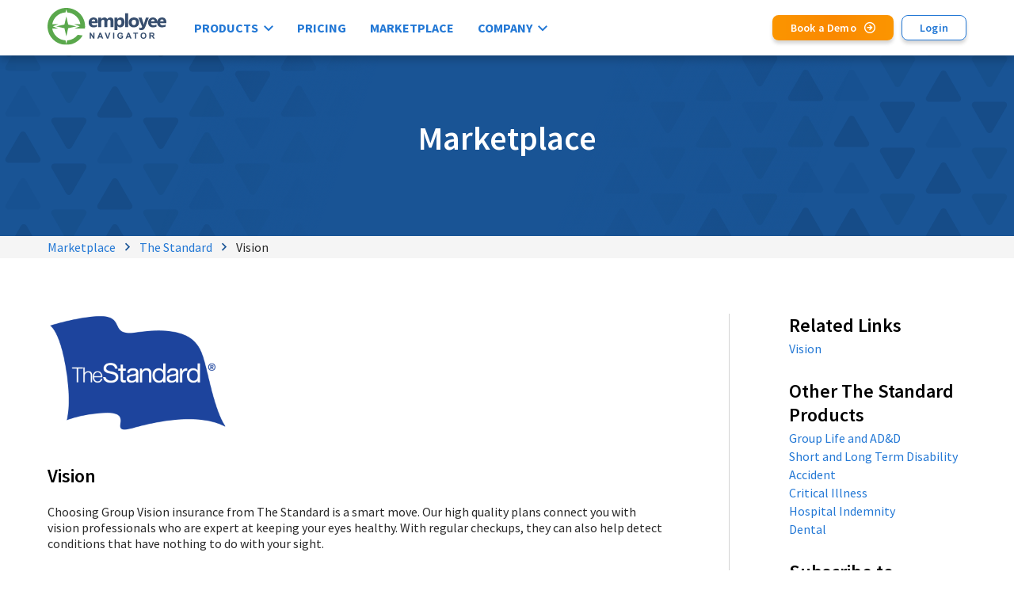

--- FILE ---
content_type: text/html
request_url: https://www.employeenavigator.com/marketplace/partner/the-standard/vision
body_size: 8972
content:
<!DOCTYPE html>
<html data-html-server-rendered="true" lang="en" data-vue-tag="%7B%22lang%22:%7B%22ssr%22:%22en%22%7D%7D">
  <head>
    <!-- Google Tag Manager -->
    <script>(function(w,d,s,l,i){w[l]=w[l]||[];w[l].push({'gtm.start':
    new Date().getTime(),event:'gtm.js'});var f=d.getElementsByTagName(s)[0],
    j=d.createElement(s),dl=l!='dataLayer'?'&l='+l:'';j.async=true;j.src=
    'https://www.googletagmanager.com/gtm.js?id='+i+dl;f.parentNode.insertBefore(j,f);
    })(window,document,'script','dataLayer','GTM-5W6FLBD');</script>
    <!-- End Google Tag Manager -->
    <title>Vision - Employee Navigator</title><meta name="gridsome:hash" content="d3b4cd0ca7a84fd97da6bc26974e9cc5fa4c3485"><meta data-vue-tag="ssr" charset="utf-8"><meta data-vue-tag="ssr" name="generator" content="Gridsome v0.7.23"><meta data-vue-tag="ssr" data-key="viewport" name="viewport" content="width=device-width, initial-scale=1, viewport-fit=cover"><meta data-vue-tag="ssr" data-key="format-detection" name="format-detection" content="telephone=no"><link data-vue-tag="ssr" rel="icon" href="data:,"><link data-vue-tag="ssr" rel="icon" type="image/png" sizes="16x16" href="/assets/static/favicon.ce0531f.b7cd63697c4f0bc3160bf692656f23d9.png"><link data-vue-tag="ssr" rel="icon" type="image/png" sizes="32x32" href="/assets/static/favicon.ac8d93a.b7cd63697c4f0bc3160bf692656f23d9.png"><link data-vue-tag="ssr" rel="icon" type="image/png" sizes="96x96" href="/assets/static/favicon.b9532cc.b7cd63697c4f0bc3160bf692656f23d9.png"><link data-vue-tag="ssr" rel="apple-touch-icon" type="image/png" sizes="76x76" href="/assets/static/favicon.f22e9f3.b7cd63697c4f0bc3160bf692656f23d9.png"><link data-vue-tag="ssr" rel="apple-touch-icon" type="image/png" sizes="152x152" href="/assets/static/favicon.62d22cb.b7cd63697c4f0bc3160bf692656f23d9.png"><link data-vue-tag="ssr" rel="apple-touch-icon" type="image/png" sizes="120x120" href="/assets/static/favicon.1539b60.b7cd63697c4f0bc3160bf692656f23d9.png"><link data-vue-tag="ssr" rel="apple-touch-icon" type="image/png" sizes="167x167" href="/assets/static/favicon.dc0cdc5.b7cd63697c4f0bc3160bf692656f23d9.png"><link data-vue-tag="ssr" rel="apple-touch-icon" type="image/png" sizes="180x180" href="/assets/static/favicon.7b22250.b7cd63697c4f0bc3160bf692656f23d9.png"><link data-vue-tag="ssr" rel="preconnect" href="https://fonts.gstatic.com"><link data-vue-tag="ssr" rel="preconnect" href="https://i.vimeocdn.com"><link data-vue-tag="ssr" rel="stylesheet" href="https://fonts.googleapis.com/css2?family=Source+Sans+Pro:wght@300;400;500;600;700&amp;display=swap"><link rel="preload" href="/assets/css/0.styles.0c2188d4.css" as="style"><link rel="preload" href="/assets/js/app.ac80deff.js" as="script"><link rel="preload" href="/assets/js/page--src--templates--marketplace-product-vue.22676445.js" as="script"><link rel="prefetch" href="/assets/js/page--src--pages--404-vue.baf7af9c.js"><link rel="prefetch" href="/assets/js/page--src--templates--blog-list-vue.6a0a4455.js"><link rel="prefetch" href="/assets/js/page--src--templates--careers-vue.cf3b3f97.js"><link rel="prefetch" href="/assets/js/page--src--templates--categories-vue.3e9c7f44.js"><link rel="prefetch" href="/assets/js/page--src--templates--default-vue.8da12422.js"><link rel="prefetch" href="/assets/js/page--src--templates--home-vue.c0dd54c9.js"><link rel="prefetch" href="/assets/js/page--src--templates--integrations-vue.78c46c58.js"><link rel="prefetch" href="/assets/js/page--src--templates--job-vue.0b5d9d1b.js"><link rel="prefetch" href="/assets/js/page--src--templates--leadership-vue.31047b8d.js"><link rel="prefetch" href="/assets/js/page--src--templates--marketing-vue.7baf3f5f.js"><link rel="prefetch" href="/assets/js/page--src--templates--marketplace-category-vue.fc26c8cd.js"><link rel="prefetch" href="/assets/js/page--src--templates--marketplace-partner-vue.5eab8bf5.js"><link rel="prefetch" href="/assets/js/page--src--templates--marketplace-vue.c126534d.js"><link rel="prefetch" href="/assets/js/page--src--templates--post-vue.8be9f500.js"><link rel="prefetch" href="/assets/js/page--src--templates--press-releases-vue.b043b55f.js"><link rel="prefetch" href="/assets/js/page--src--templates--pricing-vue.20c678f4.js"><link rel="prefetch" href="/assets/js/page--src--templates--products-vue.cb064490.js"><link rel="prefetch" href="/assets/js/page--src--templates--redirect-vue.1852f11a.js"><link rel="stylesheet" href="/assets/css/0.styles.0c2188d4.css"><noscript data-vue-tag="ssr"><style>.g-image--loading{display:none;}</style></noscript>
  </head>
  <body >
    <!-- Google Tag Manager (noscript) -->
    <noscript><iframe src="https://www.googletagmanager.com/ns.html?id=GTM-5W6FLBD"
    height="0" width="0" style="display:none;visibility:hidden"></iframe></noscript>
    <!-- End Google Tag Manager (noscript) -->
    <script>
      if (/Trident\/|MSIE/.test(window.navigator.userAgent)) {
        document.querySelectorAll('body')[0].classList.add('ie11')
        document.querySelectorAll('body')[0].classList.add('animate')
      }
      (function() {
        var host = window.location.hostname
        switch (host) {
          case "localhost":
          case "azure-spare.employeenavigator.com":
          case "qa.employeenavigator.com":
          case "employeenavigator.com":
          case "www.employeenavigator.com":
          break;
          default:
            // if .net domain
            if (/employeenavigator\.net$/.test(host)) {
              break;
            }
            window.location =
                "https://" + location.hostname + "/benefits/Account/Login";
          break;
        }
      })()
    </script>
    <div data-server-rendered="true" id="app" class="page-container" data-v-1cbd6d22><!----><header class="site-header" data-v-1cbd6d22><div class="site-header-container -hidden"><div class="site-header-container-inner"><div class="site-header-logo"><a href="/" class="active"><img src="/assets/img/logo-full.579131d5.svg" alt="Employee Navigator" class="site-header-desktop-logo"><img src="/assets/img/logo-icon-green.cdf21635.svg" alt="Employee Navigator" class="site-header-mobile-logo"></a></div><nav class="main-nav site-header-nav"><ul class="main-nav-list"><li class="main-nav-item -has-children"><a href="/#" class="main-nav-link">Products</a><div class="main-nav-dropdown -two-col"><ul class="main-nav-dropdown-list"><li class="main-nav-dropdown-item"><a href="/benefits-administration/" class="main-nav-dropdown-link"><div class="main-nav-dropdown-item-icon"><img src="/color-icons/ben_admin.svg" alt="ben_admin"></div><div class="main-nav-dropdown-item-text-container"><div class="main-nav-dropdown-item-text">Benefits Administration</div><div class="main-nav-dropdown-item-description">Manage your employee benefits online</div></div></a></li><li class="main-nav-dropdown-item"><a href="/new-hire-onboarding/" class="main-nav-dropdown-link"><div class="main-nav-dropdown-item-icon"><img src="/color-icons/onboarding.svg" alt="onboarding"></div><div class="main-nav-dropdown-item-text-container"><div class="main-nav-dropdown-item-text">New Hire Onboarding</div><div class="main-nav-dropdown-item-description">Get new hires up and running quickly</div></div></a></li><li class="main-nav-dropdown-item"><a href="/modern-integrations/" class="main-nav-dropdown-link"><div class="main-nav-dropdown-item-icon"><img src="/color-icons/integrations.svg" alt="integrations"></div><div class="main-nav-dropdown-item-text-container"><div class="main-nav-dropdown-item-text">Integrations</div><div class="main-nav-dropdown-item-description">Supercharge Employee Navigator with 500+ integrations</div></div></a></li><li class="main-nav-dropdown-item"><a href="/hr-management/" class="main-nav-dropdown-link"><div class="main-nav-dropdown-item-icon"><img src="/color-icons/HR_management.svg" alt="HR_management"></div><div class="main-nav-dropdown-item-text-container"><div class="main-nav-dropdown-item-text">HR Management</div><div class="main-nav-dropdown-item-description">Move your HR filing cabinets online</div></div></a></li><li class="main-nav-dropdown-item"><a href="/aca-reporting/" class="main-nav-dropdown-link"><div class="main-nav-dropdown-item-icon"><img src="/color-icons/ACA.svg" alt="ACA"></div><div class="main-nav-dropdown-item-text-container"><div class="main-nav-dropdown-item-text">ACA Reporting</div><div class="main-nav-dropdown-item-description">Take the worry out of ACA reporting &#038; compliance</div></div></a></li><li class="main-nav-dropdown-item"><a href="/integrated-payroll/" class="main-nav-dropdown-link"><div class="main-nav-dropdown-item-icon"><img src="/color-icons/payroll.svg" alt="payroll"></div><div class="main-nav-dropdown-item-text-container"><div class="main-nav-dropdown-item-text">Integrated Payroll</div><div class="main-nav-dropdown-item-description">Modern payroll integrations to make running your business easier</div></div></a></li><li class="main-nav-dropdown-item"><a href="/hr-management/time-off-tracking/" class="main-nav-dropdown-link"><div class="main-nav-dropdown-item-icon"><img src="/color-icons/PTO.svg" alt="PTO"></div><div class="main-nav-dropdown-item-text-container"><div class="main-nav-dropdown-item-text">Time Off Tracking</div><div class="main-nav-dropdown-item-description">Make tracking time off a breeze</div></div></a></li></ul></div></li><li class="main-nav-item"><a href="/pricing/" class="main-nav-link">Pricing</a><!----></li><li class="main-nav-item"><a href="/marketplace/" class="main-nav-link active">Marketplace</a><!----></li><li class="main-nav-item -has-children"><a href="/about/" class="main-nav-link">Company</a><div class="main-nav-dropdown -two-col"><ul class="main-nav-dropdown-list"><li class="main-nav-dropdown-item"><a href="/about/" class="main-nav-dropdown-link"><!----><div class="main-nav-dropdown-item-text-container"><div class="main-nav-dropdown-item-text">About Us</div><div class="main-nav-dropdown-item-description">We’re passionate about building great teams and products</div></div></a></li><li class="main-nav-dropdown-item"><a href="/leadership/" class="main-nav-dropdown-link"><!----><div class="main-nav-dropdown-item-text-container"><div class="main-nav-dropdown-item-text">Leadership</div><div class="main-nav-dropdown-item-description">A company is only as good as its people</div></div></a></li><li class="main-nav-dropdown-item"><a href="/careers/" class="main-nav-dropdown-link"><!----><div class="main-nav-dropdown-item-text-container"><div class="main-nav-dropdown-item-text">Careers</div><div class="main-nav-dropdown-item-description">Our team is growing. Come join us on the journey</div></div></a></li><li class="main-nav-dropdown-item"><a href="/contact/" class="main-nav-dropdown-link"><!----><div class="main-nav-dropdown-item-text-container"><div class="main-nav-dropdown-item-text">Contact Us</div><div class="main-nav-dropdown-item-description">We’d love to hear from you. Here’s how you can reach us</div></div></a></li><li class="main-nav-dropdown-item"><a href="/customer-stories/" class="main-nav-dropdown-link"><!----><div class="main-nav-dropdown-item-text-container"><div class="main-nav-dropdown-item-text">Customer Stories</div><div class="main-nav-dropdown-item-description">See why brokers love working with Employee Navigator</div></div></a></li><li class="main-nav-dropdown-item"><a href="/blog/" class="main-nav-dropdown-link"><!----><div class="main-nav-dropdown-item-text-container"><div class="main-nav-dropdown-item-text">Blog</div><div class="main-nav-dropdown-item-description">Discover what’s new at Employee Navigator</div></div></a></li></ul></div></li></ul><div class="main-nav-utility"><a href="#" class="btn -primary -arrow demo-button">Book a Demo</a><a href="/benefits/Account/Login" class="btn -blue-ko">Login</a></div></nav><button type="button" class="open-close-toggle site-header-mobile-btn"><span></span><span></span><span></span><span></span></button></div></div><div class="mobile-nav"><div class="mobile-nav-blocker"></div><div class="mobile-nav-pop-out"><div class="mobile-nav-pop-out-top"><a href="/" class="active"><img src="/assets/img/logo-full.579131d5.svg" alt="Employee Navigator" class="mobile-nav-logo"></a><button type="button" class="open-close-toggle open"><span></span><span></span><span></span><span></span></button></div><div class="mobile-nav-login"><a href="/benefits/Account/Login" class="btn -tertiary">Login</a></div><ul class="mobile-nav-list"><li class="mobile-nav-list-item"><div class="mobile-nav-link-container"><a href="/#" class="mobile-nav-link">Products</a><!----></div><div class="mobile-nav-children"><ul class="mobile-nav-children-list -open"><li class="mobile-nav-children-item"><a href="/benefits-administration/" class="mobile-nav-children-link"><img src="/color-icons/ben_admin.svg" alt="ben_admin"><span>Benefits Administration</span></a></li><li class="mobile-nav-children-item"><a href="/new-hire-onboarding/" class="mobile-nav-children-link"><img src="/color-icons/onboarding.svg" alt="onboarding"><span>New Hire Onboarding</span></a></li><li class="mobile-nav-children-item"><a href="/modern-integrations/" class="mobile-nav-children-link"><img src="/color-icons/integrations.svg" alt="integrations"><span>Integrations</span></a></li><li class="mobile-nav-children-item"><a href="/hr-management/" class="mobile-nav-children-link"><img src="/color-icons/HR_management.svg" alt="HR_management"><span>HR Management</span></a></li><li class="mobile-nav-children-item"><a href="/aca-reporting/" class="mobile-nav-children-link"><img src="/color-icons/ACA.svg" alt="ACA"><span>ACA Reporting</span></a></li><li class="mobile-nav-children-item"><a href="/integrated-payroll/" class="mobile-nav-children-link"><img src="/color-icons/payroll.svg" alt="payroll"><span>Integrated Payroll</span></a></li><li class="mobile-nav-children-item"><a href="/hr-management/time-off-tracking/" class="mobile-nav-children-link"><img src="/color-icons/PTO.svg" alt="PTO"><span>Time Off Tracking</span></a></li></ul></div></li><li class="mobile-nav-list-item"><div class="mobile-nav-link-container"><a href="/pricing/" class="mobile-nav-link">Pricing</a><!----></div><!----></li><li class="mobile-nav-list-item"><div class="mobile-nav-link-container"><a href="/marketplace/" class="mobile-nav-link active">Marketplace</a><!----></div><!----></li><li class="mobile-nav-list-item"><div class="mobile-nav-link-container"><a href="/about/" class="mobile-nav-link">Company</a><a href="#" class="mobile-nav-dropdown-toggle icon-chevron-down"></a></div><div class="mobile-nav-children"><ul class="mobile-nav-children-list" style="display:none;"><li class="mobile-nav-children-item"><a href="/about/" class="mobile-nav-children-link"><div class="bar"></div><span>About Us</span></a></li><li class="mobile-nav-children-item"><a href="/leadership/" class="mobile-nav-children-link"><div class="bar"></div><span>Leadership</span></a></li><li class="mobile-nav-children-item"><a href="/careers/" class="mobile-nav-children-link"><div class="bar"></div><span>Careers</span></a></li><li class="mobile-nav-children-item"><a href="/contact/" class="mobile-nav-children-link"><div class="bar"></div><span>Contact Us</span></a></li><li class="mobile-nav-children-item"><a href="/customer-stories/" class="mobile-nav-children-link"><div class="bar"></div><span>Customer Stories</span></a></li><li class="mobile-nav-children-item"><a href="/blog/" class="mobile-nav-children-link"><div class="bar"></div><span>Blog</span></a></li></ul></div></li></ul><div class="mobile-nav-utility"><a href="#" class="btn -primary -arrow demo-button">Book a Demo</a></div></div></div></header><main class="main fade" data-v-1cbd6d22><div class="marketplace" data-v-1cbd6d22><div class="hero" data-v-7b6d77c6><div class="hero-inner" data-v-7b6d77c6><div class="hero-content" data-v-7b6d77c6><h1 class="h1 hero-title -white" data-v-7b6d77c6>Marketplace</h1><div class="hero-text" data-v-7b6d77c6></div><!----></div></div></div><div class="breadcrumbs"><div class="breadcrumbs-inner"><a href="/marketplace/" class="breadcrumbs-link">Marketplace</a><a href="/marketplace/partner/the-standard" class="breadcrumbs-link">The Standard</a><span class="breadcrumbs-current">Vision</span></div></div><div class="marketplace-product"><div class="marketplace-product-inner"><div class="marketplace-product-left"><div class="marketplace-product-image"><img src="/assets/static/logo-bd2640a8-62d3-4508-9132-c9bc249e8f3a.531a59e.2eaa0bcee5b42d67a291e3dd53a42602.gif"></div><div class="marketplace-product-summary-section"><div class="marketplace-product-summary"><h2 class="h3 marketplace-product-summary-title">Vision</h2><p class="marketplace-product-summary-content">Choosing Group Vision insurance from The Standard is a smart move. Our high quality plans connect you with vision professionals who are expert at keeping your eyes healthy. With regular checkups, they can also help detect conditions that have nothing to do with your sight.</p></div></div><!----></div><div class="marketplace-product-right"><div class="marketplace-product-right-container"><h2 class="h3 marketplace-product-right-title">Related Links</h2><ul class="marketplace-product-products-list"><li><a href="https://www.standard.com/employer/products-services/insurance-benefits/vision" target="_blank">Vision</a></li></ul></div><div class="marketplace-product-right-container"><h2 class="h3 marketplace-product-right-title">Other The Standard Products</h2><ul class="marketplace-product-products-list"><li><a href="/marketplace/partner/the-standard/life">Group Life and AD&D</a></li><li><a href="/marketplace/partner/the-standard/disability"> Short and Long Term Disability</a></li><li><a href="/marketplace/partner/the-standard/accident">Accident</a></li><li><a href="/marketplace/partner/the-standard/critical-illness">Critical Illness</a></li><li><a href="/marketplace/partner/the-standard/supplemental-health">Hospital Indemnity</a></li><li><a href="/marketplace/partner/the-standard/dental">Dental</a></li></ul></div><div class="marketplace-product-form"><div class="h3 marketplace-product-right-title">Subscribe to Updates</div><p>Subscribe to get The Standard partner and product updates</p><!----></div><!----></div></div></div></div></main><footer class="site-footer" data-v-6b7dc6f7 data-v-1cbd6d22><div class="site-footer-inner" data-v-6b7dc6f7><div class="site-footer-left" data-v-6b7dc6f7><div class="site-footer-left-left" data-v-6b7dc6f7><a href="/" class="site-footer-logo active" data-v-6b7dc6f7><img src="/assets/img/logo-full-white.df3b2697.svg" alt="Employee Navigator" data-v-6b7dc6f7></a><div class="site-footer-address" data-v-6b7dc6f7>
          7700 Wisconsin Avenue Suite 900
          <br data-v-6b7dc6f7>
          Bethesda, MD 20814
        </div><div class="site-footer-contact-info" data-v-6b7dc6f7><a href="tel:3015835180" data-v-6b7dc6f7>301 - 583 - 5180</a><br data-v-6b7dc6f7><a href="mailto:sales@employeenavigator.com" data-v-6b7dc6f7>sales@employeenavigator.com</a></div></div><div class="site-footer-left-right" data-v-6b7dc6f7><div class="site-footer-social" data-v-6b7dc6f7><a href="https://www.facebook.com/Employee-Navigator-137093733078660/" target="_blank" title="Facebook" class="icon-facebook" data-v-6b7dc6f7><span class="sr-text" data-v-6b7dc6f7>Facebook</span></a><a href="https://twitter.com/employeenav" target="_blank" title="Twitter" class="icon-twitter" data-v-6b7dc6f7><span class="sr-text" data-v-6b7dc6f7>Twitter</span></a><a href="https://vimeo.com/employeenavigator" target="_blank" title="Vimeo" class="icon-vimeo" data-v-6b7dc6f7><span class="sr-text" data-v-6b7dc6f7>Vimeo</span></a><a href="https://www.linkedin.com/company/employee-navigator/" target="_blank" title="LinkedIn" class="icon-linkedin" data-v-6b7dc6f7><span class="sr-text" data-v-6b7dc6f7>LinkedIn</span></a></div><div class="site-footer-form-top" data-v-6b7dc6f7><div data-theme="blue" class="email-signup" data-v-6591afa4 data-v-6b7dc6f7><form novalidate="novalidate" data-v-6591afa4><div class="email-signup-input" data-v-6591afa4><input placeholder="email@address.com" type="text" name="email" id="email" value="" data-v-6591afa4><!----></div><button type="submit" data-v-6591afa4>Sign up for Newsletter</button></form></div></div></div></div><div class="site-footer-right" data-v-6b7dc6f7><div class="site-footer-nav" data-v-6b7dc6f7><div class="site-footer-nav-section" data-v-6b7dc6f7><div class="site-footer-nav-header" data-v-6b7dc6f7>Products</div><ul data-v-6b7dc6f7><li data-v-6b7dc6f7><a href="/benefits-administration/" data-v-6b7dc6f7>Benefits Administration</a></li><li data-v-6b7dc6f7><a href="/modern-integrations/" data-v-6b7dc6f7>Integrations</a></li><li data-v-6b7dc6f7><a href="/aca-reporting/" data-v-6b7dc6f7>ACA Reporting</a></li><li data-v-6b7dc6f7><a href="/integrated-payroll/" data-v-6b7dc6f7>Integrated Payroll</a></li><li data-v-6b7dc6f7><a href="/new-hire-onboarding/" data-v-6b7dc6f7>New Hire Onboarding</a></li><li data-v-6b7dc6f7><a href="/hr-management/" data-v-6b7dc6f7>HR Management</a></li><li data-v-6b7dc6f7><a href="/hr-management/time-off-tracking/" data-v-6b7dc6f7>PTO Tracking</a></li></ul></div><div class="site-footer-nav-section" data-v-6b7dc6f7><div class="site-footer-nav-header" data-v-6b7dc6f7>Resources</div><ul data-v-6b7dc6f7><li data-v-6b7dc6f7><a href="/customer-stories/" data-v-6b7dc6f7>Customer Stories</a></li><li data-v-6b7dc6f7><a href="/blog/" data-v-6b7dc6f7>Blog</a></li><li data-v-6b7dc6f7><a href="/security/" data-v-6b7dc6f7>Security</a></li><li data-v-6b7dc6f7><a href="/press/" data-v-6b7dc6f7>Press</a></li><li data-v-6b7dc6f7><a href="/pricing/" data-v-6b7dc6f7>Pricing</a></li></ul></div><div class="site-footer-nav-section" data-v-6b7dc6f7><div class="site-footer-nav-header" data-v-6b7dc6f7>Company</div><ul data-v-6b7dc6f7><li data-v-6b7dc6f7><a href="/about/" data-v-6b7dc6f7>About Us</a></li><li data-v-6b7dc6f7><a href="/leadership/" data-v-6b7dc6f7>Leadership</a></li><li data-v-6b7dc6f7><a href="/careers/" data-v-6b7dc6f7>Careers</a></li><li data-v-6b7dc6f7><a href="/contact/" data-v-6b7dc6f7>Contact Us</a></li></ul></div></div><div class="site-footer-form-bottom" data-v-6b7dc6f7><div data-theme="blue" class="email-signup" data-v-6591afa4 data-v-6b7dc6f7><form novalidate="novalidate" data-v-6591afa4><div class="email-signup-input" data-v-6591afa4><input placeholder="email@address.com" type="text" name="email" id="email" value="" data-v-6591afa4><!----></div><button type="submit" data-v-6591afa4>Sign up for Newsletter</button></form></div></div></div></div></footer><div class="book-demo" data-v-1cbd6d22><!----></div><div class="email-modal" data-v-1cbd6d22><!----></div></div>
    <script>window.__INITIAL_STATE__={"data":{"product":{"Name":"Vision","PartnerMarketingId":{"Name":"The Standard","staticUrl":"\u002Fmarketplace\u002Fpartner\u002Fthe-standard","overviewLogo":{"type":"image","mimeType":"image\u002Fgif","src":"\u002Fassets\u002Fstatic\u002Flogo-bd2640a8-62d3-4508-9132-c9bc249e8f3a.531a59e.2eaa0bcee5b42d67a291e3dd53a42602.gif","size":{"width":1050,"height":450},"sizes":"(max-width: 1050px) 100vw, 1050px","srcset":["\u002Fassets\u002Fstatic\u002Flogo-bd2640a8-62d3-4508-9132-c9bc249e8f3a.1b91758.2eaa0bcee5b42d67a291e3dd53a42602.gif 480w","\u002Fassets\u002Fstatic\u002Flogo-bd2640a8-62d3-4508-9132-c9bc249e8f3a.531a59e.2eaa0bcee5b42d67a291e3dd53a42602.gif 1050w"],"dataUri":"data:image\u002Fsvg+xml,%3csvg fill='none' viewBox='0 0 1050 450' xmlns='http:\u002F\u002Fwww.w3.org\u002F2000\u002Fsvg' xmlns:xlink='http:\u002F\u002Fwww.w3.org\u002F1999\u002Fxlink'%3e%3cdefs%3e%3cfilter id='__svg-blur-64fb721a57842dcc534c3bbe74e5671c'%3e%3cfeGaussianBlur in='SourceGraphic' stdDeviation='40'\u002F%3e%3c\u002Ffilter%3e%3c\u002Fdefs%3e%3cimage x='0' y='0' filter='url(%23__svg-blur-64fb721a57842dcc534c3bbe74e5671c)' width='1050' height='450' xlink:href='data:image\u002Fgif%3bbase64%[base64]\u002F3%2b%2b97\u002FcdQ2W\u002F0U4FJNT5UM%2b4Mja2jktY0Rg8a4k1JVzLLpWlmzfK0s2\u002FmpFhLlSsviDANWNnn%2bRxq39B\u002Fd9f8wvPCSOzLNlSDfObULXpkoQ2fiuS6x8L5UYQKc0gVtlJw3GQ0vjP2Tm2fHxOqmEIgFuO9VLFuy5TMXl2auZiKy9cy\u002FLC0lieSG7gSTUMT5bO8iKzLLzEkiYKAMg3956%2b9dMqnbruoiBcy1YFq4w3RQrDI1ROpKoHgcICgSkmCEzRQ2CyzhmYrBsITNb1DzU5AxLa%2bDD7jXY\u002FfE%2bI2jRGrDT4UpP285\u002F\u002F1dU8kcLgG5Vt48tXnSczc\u002FPsPw0Anb3fvCTVMB8KaYdb0cHAZF2fIEU\u002FIEjRDwpS9M4RWp9QaQFZOmsc\u002Fs4\u002F\u002FfUffFVZ8ytz8%2bx%2bUUusgWKlQRCRaRbMzbMHqMqaJzyxWHCYF5tfT8xoapKOKq3sHn0QElc0hoiVhkeByXpwK%2b0ao6IwrCFITlc\u002FKFQwEKo23ZLQxioJbTwRqjY1SWjjTQlt\u002FCZIafxbkNJIgBQrDYNBtPGhhDb%2bPlhlvCxLNx%2bIK3JEu2WYnm4mJ2di3Fmq6\u002Fr90VN%2b3JyTxH6lqYxVqLShgv0jKD4MhCEwBgUKzmywkXcozC7zMQCu48xIz\u002F2Wm0CgtIKItoNIYYBpaYwjY2NrgAsEIsuMTPPoATBzsZV8dE6unUb7Jwr955iPCIBLefcY%2baEPucEF4I%2bZD867ucQppO0QojY9UK65IEI5kBewP275dHQAmJPLkU\u002FB9s7xEtr4AHcOhXQp99zmMgfwBM1jbqT1ns\u002F8S6C0QajGdBMAiPJ0WTNF%2bR8cHQC0G1ooSlbFdzG5GXfkx8xgODAvApTnGo%2bxm0twrg\u002Fda1S2daVLjqG4JGtzm\u002FdBCNey5IPTM8zrRLQVBRrwBMAttLsXyvVP9iMrOSIAHuZDTAg9Sqja1ItyvLaghp%2b5qZVPUVuIfKryZu8pP2uJlYrMspATMK%2bgfo5IYXK7Q%2bdIgk%2bKrwH\u002FRbUwMe4sTEmsIw3BQFLD3nOMz4gVBrJmcmIdGYueXOMUKw1OvIe8sKi4IcxTvlAN4\u002F0TgNEZ9kklTRODaOOfBXLjEBlOSSKCDSmDghZu74J3TB\u002FD5iPXcNdAlm4mYLw67wwB57UFNfBK7Gkynpqkg5ejqyGuyAELlzeQ8S\u002FjzxIAX51\u002FBvwW1jrHRFU7FxU3DCSUtuG31pTtuzJv8ea2JJRpd\u002FUNii674F0AXl96jvQAgGHr9ZnZDbDpcM9A2b4rTu36FqJ4QEItETo2vx7arn0NEZkWKN9\u002FFd5lPwHm4hcwO8cG6w%2b%2bB%2bryZliwrIGMU9ddhHAtCyV7uqHa%2bhmsPXAVcio6oGB7J8Tk10Px7stkfeH2Tmdd493%2bwp3XEBS2ZE93VU5F%2b7tu%2bTRrm70LQMXR95EICQ9MS2WsfolmyNjY2p%2bysgkqjr5PBM\u002Fa3AYr93aDfNV5BAfOnPsdUWzD2z1w3PwpFGzrhN3VN6C%2b8yto7fkaSiu74aT9DujPfw55WzsIUIfqbsPGQz1Q13gXOnvvwzHTx%2bQ9ORXtTl3T54M5Wy\u002Fj6bm39VhvcMme7oku70R19o5CYDQtlfHFXqZl9\u002FsnWSB9Q0s\u002FXXbBicKnrDwP9o6vAE\u002FDzuMfQMKKRpicUAdHjR8B2\u002FIl2ck1%2b64QgKxt98DWcQ\u002FGx5yCQ7rbcOXWH2BMVDUU7egCa\u002Fs9WLbzEhzW3Yau6\u002FchvshBTsbL0dXOTYd7nMt2XCKmtGCZQ%2briJP6ouMK8rR1DGV1klmV1QBIDyaVNAwuXNzhxx2ML6smuo%2b3nVLTDCetnsPfUTThQ81sofLMLqthP4Ij%2bI3iz6jrZUVQQCW7t\u002Fquw68QNOFDzIZmvbbgLu45\u002FQNaerr8Dc3Lt5KQgUGzLl051efOAXwID0dm2cuKd0lgfzBoxZff6JU1lCNoRmWYNxvfuSM5NfkhmaOfYByTUETuXahhCaGFpDFE4OseGGSKIlQZCnMj4yBtR2VaQpjKER9xjsctL4P3obBIIoTvsxzhkWirDUb\u002F0mM\u002FynZdGJyAK17J8V2Q4Tyh\u002F0hW6XSAK63aLyPRTknTEpaGLm5qsI\u002Fexn%2brhMoWu53ANIVMcJ3HvdHsXf26OhMmYZoeoTPfeOnNrjDtS3XSox\u002FsAyNI5AF5fek4mlBuGh6xPNeFzIsEXDaWfzi\u002F0CKozJr8%2bgssNrHyKivE%2bABLayOMCD1MQHmePSA1GseGJ6xfRNqwzbEZ5gpQGX3f1yKtXsIoDICyNfRYAnpmcZ3M%2bp3bw37R%2bTJdDNaYOTrIdWDChinZ0eReA6RlcQSK%2byDHDZQKDrqSoj0tduXxekGIEAeb0hCf07rzhuSbzgkkVB2iKAYn0YfLKJoGrVsmjqB3eBSAsjeOA6GxbPAmFUVGFGYR0PYhVNrTLQZFc\u002F4NIbviLUK7\u002FTiTXfy%2bSGx4LuRoCl9U9XTWCYSdnwAWqG9ihhr\u002Fd9wKTdY8xKYvItKxzmYFP5cmbVMG2Tq%2b6QR8XGZZLNA7cge\u002FwGIZr2bemZ5jzZi22zl9U3Cgp3dM9sXz\u002F1ZfW7r%2bKJXOpVMM0CBWsZwbp9FC2jxRT8eTIGQ5QpZVUjdDdiVTnQKx2kB6BJvNKC3fCFBb0Btc46SZRaetbqEnxNV4tiZMTEFfkoKOzbbnFuy9PeJHnElY0RooVhn4XAH2kqJrCKYBKimkLxgh\u002FD1IaHoSoTb0hahMrTWWOhGvZbVINUyahjSUhatMqmZbdItUwR0LVpoZglfELoVz\u002FSJLWhMGS1hWg%2bXidCP0X1fKemJj8Nm98zCkfjMgiMi18rN6qy5t5WPefm2snAkUtsSaKaatLYRuIaRaClIbvpRrmUlgaWzk93ayNX%2baQnbLfGfuicmBSFlfkCAvXsr%2betdha6\u002FYCitXnvae838Ja0v98\u002FhleWBrjg2WpyCwLlbmplczzI45T3\u002F7xBzLO3dJBxRZwpeyFxQ3iULWpM1hl7JCls5WzlliTSiu7n\u002F03Ueg7vLHR1fwJMaf5E2JP%2b\u002FgvqvUN1Zh8A5N1vvh7fMwp\u002Frg5J5\u002FYhNLK7p\u002Flb%2bskQdH6g%2b\u002F9z\u002FX%2bNwEz\u002FkEYOM8wAAAAAElFTkSuQmCC' \u002F%3e%3c\u002Fsvg%3e"},"RelatedProducts":[{"id":432,"Name":"Group Life and AD&D","staticUrl":"\u002Fmarketplace\u002Fpartner\u002Fthe-standard\u002Flife"},{"id":433,"Name":" Short and Long Term Disability","staticUrl":"\u002Fmarketplace\u002Fpartner\u002Fthe-standard\u002Fdisability"},{"id":434,"Name":"Accident","staticUrl":"\u002Fmarketplace\u002Fpartner\u002Fthe-standard\u002Faccident"},{"id":435,"Name":"Critical Illness","staticUrl":"\u002Fmarketplace\u002Fpartner\u002Fthe-standard\u002Fcritical-illness"},{"id":436,"Name":"Hospital Indemnity","staticUrl":"\u002Fmarketplace\u002Fpartner\u002Fthe-standard\u002Fsupplemental-health"},{"id":437,"Name":"Dental","staticUrl":"\u002Fmarketplace\u002Fpartner\u002Fthe-standard\u002Fdental"},{"id":438,"Name":"Vision","staticUrl":"\u002Fmarketplace\u002Fpartner\u002Fthe-standard\u002Fvision"}]}}},"context":{"id":438,"title":"Vision","hasContactRecipients":false,"Name":"Vision","Summary":[{"Id":911,"PartnerMarketingId":0,"ProductMarketingId":438,"SectionTitle":"Vision","SectionContent":"Choosing Group Vision insurance from The Standard is a smart move. Our high quality plans connect you with vision professionals who are expert at keeping your eyes healthy. With regular checkups, they can also help detect conditions that have nothing to do with your sight.","Active":true,"LastUpdatedBy":3367618,"LastUpdatedDate":"2020-04-22T09:23:17.64","CreatedBy":3367618,"CreatedDate":"2019-07-18T14:28:42.37"}],"ProductTypeId":21,"VideoUrl":null,"RelatedProducts":[],"LinksAndDocs":[{"Id":855,"PartnerMarketingId":0,"ProductMarketingId":438,"Name":"Vision","Url":"https:\u002F\u002Fwww.standard.com\u002Femployer\u002Fproducts-services\u002Finsurance-benefits\u002Fvision","Active":true,"ProductTypeId":0,"LastUpdatedBy":3367618,"LastUpdatedDate":"2020-04-22T09:23:17.643","CreatedBy":3367618,"CreatedDate":"2019-07-18T14:28:42.37"}],"ProductMarketingId":438,"PartnerMarketingId":261,"staticUrl":"\u002Fmarketplace\u002Fpartner\u002Fthe-standard\u002Fvision","globalOptions":{"alert_banner":{"enable":false,"title":"","text":"Employee Navigator Announces AI Technology Acquisition and Launch of Major AI Initiatives Ahead of Open Enrollment","link":{"title":"Learn More","url":"https:\u002F\u002Fwww.businesswire.com\u002Fnews\u002Fhome\u002F20250923712901\u002Fen\u002FEmployee-Navigator-Announces-AI-Technology-Acquisition-and-Launch-of-Major-AI-Initiatives-Ahead-of-Open-Enrollment","target":"_blank"},"cookie_id":"September2025","expiration_days":"30"},"book_a_demo_modal":{"title":"Book a Demo","text":"","employee_content":"\u003Ch3\u003EHaving trouble enrolling in your employee benefits?\u003C\u002Fh3\u003E\n\u003Col\u003E\n\u003Cli\u003EContact your HR manager directly\u003C\u002Fli\u003E\n\u003Cli\u003EReset your password \u003Ca href=\"https:\u002F\u002Fwww.employeenavigator.com\u002Fbenefits\u002FAccount\u002FReset\u002FResetEmployee\" target=\"_blank\" rel=\"noopener\"\u003Ehere\u003C\u002Fa\u003E\u003C\u002Fli\u003E\n\u003Cli\u003EWatch this \u003Ca href=\"https:\u002F\u002Fwww.youtube.com\u002Fwatch?v=0vFCbg3yFZo\" target=\"_blank\" rel=\"noopener\"\u003Evideo\u003C\u002Fa\u003E\u003C\u002Fli\u003E\n\u003C\u002Fol\u003E\n"},"footer_cta":{"title":"Get your agency working with Employee Navigator","text":"","links":false},"products_footer":{"title":"So much more than ","text":"We’re building the all-in-one solution for brokers and their customers","items":[{"title":"Benefits Administration","icon":"ben_admin_green","link":{"title":"Benefits Administration","url":"\u002Fbenefits-administration\u002F","target":""}},{"title":"New Hire Onboarding","icon":"onboarding_green","link":{"title":"New Hire Onboarding","url":"\u002Fnew-hire-onboarding\u002F","target":""}},{"title":"HR Management","icon":"HR_management_green","link":{"title":"HR Management","url":"\u002Fhr-management\u002F","target":""}},{"title":"ACA Reporting","icon":"ACA_green","link":{"title":"ACA Reporting","url":"\u002Faca-reporting\u002F","target":""}},{"title":"Integrations","icon":"integrations_green","link":{"title":"Integrations","url":"\u002Fmodern-integrations\u002F","target":""}},{"title":"PTO","icon":"PTO_green","link":{"title":"Time Off Tracking","url":"\u002Fhr-management\u002Ftime-off-tracking\u002F","target":""}},{"title":"Integrated Payroll","icon":"payroll_green","link":{"title":"Integrated Payroll","url":"\u002Fintegrated-payroll\u002F","target":""}},{"title":"Support Partners","icon":"support_partners_green","link":{"title":"Marketplace","url":"\u002Fmarketplace\u002Fproduct\u002Fbroker-support","target":""}}]},"blogSubscribers":20581}}};(function(){var s;(s=document.currentScript||document.scripts[document.scripts.length-1]).parentNode.removeChild(s);}());</script><script src="/assets/js/app.ac80deff.js" defer></script><script src="/assets/js/page--src--templates--marketplace-product-vue.22676445.js" defer></script><script data-vue-tag="ssr" src="https://www.google.com/recaptcha/api.js?render=6LdSsOUcAAAAALp2bcPTTgkY68o7bz2LyzzKULRG" data-body="true"></script>
  </body>
</html>


--- FILE ---
content_type: text/html; charset=utf-8
request_url: https://www.google.com/recaptcha/api2/anchor?ar=1&k=6LdSsOUcAAAAALp2bcPTTgkY68o7bz2LyzzKULRG&co=aHR0cHM6Ly93d3cuZW1wbG95ZWVuYXZpZ2F0b3IuY29tOjQ0Mw..&hl=en&v=PoyoqOPhxBO7pBk68S4YbpHZ&size=invisible&anchor-ms=20000&execute-ms=30000&cb=fssevf87w6p2
body_size: 48631
content:
<!DOCTYPE HTML><html dir="ltr" lang="en"><head><meta http-equiv="Content-Type" content="text/html; charset=UTF-8">
<meta http-equiv="X-UA-Compatible" content="IE=edge">
<title>reCAPTCHA</title>
<style type="text/css">
/* cyrillic-ext */
@font-face {
  font-family: 'Roboto';
  font-style: normal;
  font-weight: 400;
  font-stretch: 100%;
  src: url(//fonts.gstatic.com/s/roboto/v48/KFO7CnqEu92Fr1ME7kSn66aGLdTylUAMa3GUBHMdazTgWw.woff2) format('woff2');
  unicode-range: U+0460-052F, U+1C80-1C8A, U+20B4, U+2DE0-2DFF, U+A640-A69F, U+FE2E-FE2F;
}
/* cyrillic */
@font-face {
  font-family: 'Roboto';
  font-style: normal;
  font-weight: 400;
  font-stretch: 100%;
  src: url(//fonts.gstatic.com/s/roboto/v48/KFO7CnqEu92Fr1ME7kSn66aGLdTylUAMa3iUBHMdazTgWw.woff2) format('woff2');
  unicode-range: U+0301, U+0400-045F, U+0490-0491, U+04B0-04B1, U+2116;
}
/* greek-ext */
@font-face {
  font-family: 'Roboto';
  font-style: normal;
  font-weight: 400;
  font-stretch: 100%;
  src: url(//fonts.gstatic.com/s/roboto/v48/KFO7CnqEu92Fr1ME7kSn66aGLdTylUAMa3CUBHMdazTgWw.woff2) format('woff2');
  unicode-range: U+1F00-1FFF;
}
/* greek */
@font-face {
  font-family: 'Roboto';
  font-style: normal;
  font-weight: 400;
  font-stretch: 100%;
  src: url(//fonts.gstatic.com/s/roboto/v48/KFO7CnqEu92Fr1ME7kSn66aGLdTylUAMa3-UBHMdazTgWw.woff2) format('woff2');
  unicode-range: U+0370-0377, U+037A-037F, U+0384-038A, U+038C, U+038E-03A1, U+03A3-03FF;
}
/* math */
@font-face {
  font-family: 'Roboto';
  font-style: normal;
  font-weight: 400;
  font-stretch: 100%;
  src: url(//fonts.gstatic.com/s/roboto/v48/KFO7CnqEu92Fr1ME7kSn66aGLdTylUAMawCUBHMdazTgWw.woff2) format('woff2');
  unicode-range: U+0302-0303, U+0305, U+0307-0308, U+0310, U+0312, U+0315, U+031A, U+0326-0327, U+032C, U+032F-0330, U+0332-0333, U+0338, U+033A, U+0346, U+034D, U+0391-03A1, U+03A3-03A9, U+03B1-03C9, U+03D1, U+03D5-03D6, U+03F0-03F1, U+03F4-03F5, U+2016-2017, U+2034-2038, U+203C, U+2040, U+2043, U+2047, U+2050, U+2057, U+205F, U+2070-2071, U+2074-208E, U+2090-209C, U+20D0-20DC, U+20E1, U+20E5-20EF, U+2100-2112, U+2114-2115, U+2117-2121, U+2123-214F, U+2190, U+2192, U+2194-21AE, U+21B0-21E5, U+21F1-21F2, U+21F4-2211, U+2213-2214, U+2216-22FF, U+2308-230B, U+2310, U+2319, U+231C-2321, U+2336-237A, U+237C, U+2395, U+239B-23B7, U+23D0, U+23DC-23E1, U+2474-2475, U+25AF, U+25B3, U+25B7, U+25BD, U+25C1, U+25CA, U+25CC, U+25FB, U+266D-266F, U+27C0-27FF, U+2900-2AFF, U+2B0E-2B11, U+2B30-2B4C, U+2BFE, U+3030, U+FF5B, U+FF5D, U+1D400-1D7FF, U+1EE00-1EEFF;
}
/* symbols */
@font-face {
  font-family: 'Roboto';
  font-style: normal;
  font-weight: 400;
  font-stretch: 100%;
  src: url(//fonts.gstatic.com/s/roboto/v48/KFO7CnqEu92Fr1ME7kSn66aGLdTylUAMaxKUBHMdazTgWw.woff2) format('woff2');
  unicode-range: U+0001-000C, U+000E-001F, U+007F-009F, U+20DD-20E0, U+20E2-20E4, U+2150-218F, U+2190, U+2192, U+2194-2199, U+21AF, U+21E6-21F0, U+21F3, U+2218-2219, U+2299, U+22C4-22C6, U+2300-243F, U+2440-244A, U+2460-24FF, U+25A0-27BF, U+2800-28FF, U+2921-2922, U+2981, U+29BF, U+29EB, U+2B00-2BFF, U+4DC0-4DFF, U+FFF9-FFFB, U+10140-1018E, U+10190-1019C, U+101A0, U+101D0-101FD, U+102E0-102FB, U+10E60-10E7E, U+1D2C0-1D2D3, U+1D2E0-1D37F, U+1F000-1F0FF, U+1F100-1F1AD, U+1F1E6-1F1FF, U+1F30D-1F30F, U+1F315, U+1F31C, U+1F31E, U+1F320-1F32C, U+1F336, U+1F378, U+1F37D, U+1F382, U+1F393-1F39F, U+1F3A7-1F3A8, U+1F3AC-1F3AF, U+1F3C2, U+1F3C4-1F3C6, U+1F3CA-1F3CE, U+1F3D4-1F3E0, U+1F3ED, U+1F3F1-1F3F3, U+1F3F5-1F3F7, U+1F408, U+1F415, U+1F41F, U+1F426, U+1F43F, U+1F441-1F442, U+1F444, U+1F446-1F449, U+1F44C-1F44E, U+1F453, U+1F46A, U+1F47D, U+1F4A3, U+1F4B0, U+1F4B3, U+1F4B9, U+1F4BB, U+1F4BF, U+1F4C8-1F4CB, U+1F4D6, U+1F4DA, U+1F4DF, U+1F4E3-1F4E6, U+1F4EA-1F4ED, U+1F4F7, U+1F4F9-1F4FB, U+1F4FD-1F4FE, U+1F503, U+1F507-1F50B, U+1F50D, U+1F512-1F513, U+1F53E-1F54A, U+1F54F-1F5FA, U+1F610, U+1F650-1F67F, U+1F687, U+1F68D, U+1F691, U+1F694, U+1F698, U+1F6AD, U+1F6B2, U+1F6B9-1F6BA, U+1F6BC, U+1F6C6-1F6CF, U+1F6D3-1F6D7, U+1F6E0-1F6EA, U+1F6F0-1F6F3, U+1F6F7-1F6FC, U+1F700-1F7FF, U+1F800-1F80B, U+1F810-1F847, U+1F850-1F859, U+1F860-1F887, U+1F890-1F8AD, U+1F8B0-1F8BB, U+1F8C0-1F8C1, U+1F900-1F90B, U+1F93B, U+1F946, U+1F984, U+1F996, U+1F9E9, U+1FA00-1FA6F, U+1FA70-1FA7C, U+1FA80-1FA89, U+1FA8F-1FAC6, U+1FACE-1FADC, U+1FADF-1FAE9, U+1FAF0-1FAF8, U+1FB00-1FBFF;
}
/* vietnamese */
@font-face {
  font-family: 'Roboto';
  font-style: normal;
  font-weight: 400;
  font-stretch: 100%;
  src: url(//fonts.gstatic.com/s/roboto/v48/KFO7CnqEu92Fr1ME7kSn66aGLdTylUAMa3OUBHMdazTgWw.woff2) format('woff2');
  unicode-range: U+0102-0103, U+0110-0111, U+0128-0129, U+0168-0169, U+01A0-01A1, U+01AF-01B0, U+0300-0301, U+0303-0304, U+0308-0309, U+0323, U+0329, U+1EA0-1EF9, U+20AB;
}
/* latin-ext */
@font-face {
  font-family: 'Roboto';
  font-style: normal;
  font-weight: 400;
  font-stretch: 100%;
  src: url(//fonts.gstatic.com/s/roboto/v48/KFO7CnqEu92Fr1ME7kSn66aGLdTylUAMa3KUBHMdazTgWw.woff2) format('woff2');
  unicode-range: U+0100-02BA, U+02BD-02C5, U+02C7-02CC, U+02CE-02D7, U+02DD-02FF, U+0304, U+0308, U+0329, U+1D00-1DBF, U+1E00-1E9F, U+1EF2-1EFF, U+2020, U+20A0-20AB, U+20AD-20C0, U+2113, U+2C60-2C7F, U+A720-A7FF;
}
/* latin */
@font-face {
  font-family: 'Roboto';
  font-style: normal;
  font-weight: 400;
  font-stretch: 100%;
  src: url(//fonts.gstatic.com/s/roboto/v48/KFO7CnqEu92Fr1ME7kSn66aGLdTylUAMa3yUBHMdazQ.woff2) format('woff2');
  unicode-range: U+0000-00FF, U+0131, U+0152-0153, U+02BB-02BC, U+02C6, U+02DA, U+02DC, U+0304, U+0308, U+0329, U+2000-206F, U+20AC, U+2122, U+2191, U+2193, U+2212, U+2215, U+FEFF, U+FFFD;
}
/* cyrillic-ext */
@font-face {
  font-family: 'Roboto';
  font-style: normal;
  font-weight: 500;
  font-stretch: 100%;
  src: url(//fonts.gstatic.com/s/roboto/v48/KFO7CnqEu92Fr1ME7kSn66aGLdTylUAMa3GUBHMdazTgWw.woff2) format('woff2');
  unicode-range: U+0460-052F, U+1C80-1C8A, U+20B4, U+2DE0-2DFF, U+A640-A69F, U+FE2E-FE2F;
}
/* cyrillic */
@font-face {
  font-family: 'Roboto';
  font-style: normal;
  font-weight: 500;
  font-stretch: 100%;
  src: url(//fonts.gstatic.com/s/roboto/v48/KFO7CnqEu92Fr1ME7kSn66aGLdTylUAMa3iUBHMdazTgWw.woff2) format('woff2');
  unicode-range: U+0301, U+0400-045F, U+0490-0491, U+04B0-04B1, U+2116;
}
/* greek-ext */
@font-face {
  font-family: 'Roboto';
  font-style: normal;
  font-weight: 500;
  font-stretch: 100%;
  src: url(//fonts.gstatic.com/s/roboto/v48/KFO7CnqEu92Fr1ME7kSn66aGLdTylUAMa3CUBHMdazTgWw.woff2) format('woff2');
  unicode-range: U+1F00-1FFF;
}
/* greek */
@font-face {
  font-family: 'Roboto';
  font-style: normal;
  font-weight: 500;
  font-stretch: 100%;
  src: url(//fonts.gstatic.com/s/roboto/v48/KFO7CnqEu92Fr1ME7kSn66aGLdTylUAMa3-UBHMdazTgWw.woff2) format('woff2');
  unicode-range: U+0370-0377, U+037A-037F, U+0384-038A, U+038C, U+038E-03A1, U+03A3-03FF;
}
/* math */
@font-face {
  font-family: 'Roboto';
  font-style: normal;
  font-weight: 500;
  font-stretch: 100%;
  src: url(//fonts.gstatic.com/s/roboto/v48/KFO7CnqEu92Fr1ME7kSn66aGLdTylUAMawCUBHMdazTgWw.woff2) format('woff2');
  unicode-range: U+0302-0303, U+0305, U+0307-0308, U+0310, U+0312, U+0315, U+031A, U+0326-0327, U+032C, U+032F-0330, U+0332-0333, U+0338, U+033A, U+0346, U+034D, U+0391-03A1, U+03A3-03A9, U+03B1-03C9, U+03D1, U+03D5-03D6, U+03F0-03F1, U+03F4-03F5, U+2016-2017, U+2034-2038, U+203C, U+2040, U+2043, U+2047, U+2050, U+2057, U+205F, U+2070-2071, U+2074-208E, U+2090-209C, U+20D0-20DC, U+20E1, U+20E5-20EF, U+2100-2112, U+2114-2115, U+2117-2121, U+2123-214F, U+2190, U+2192, U+2194-21AE, U+21B0-21E5, U+21F1-21F2, U+21F4-2211, U+2213-2214, U+2216-22FF, U+2308-230B, U+2310, U+2319, U+231C-2321, U+2336-237A, U+237C, U+2395, U+239B-23B7, U+23D0, U+23DC-23E1, U+2474-2475, U+25AF, U+25B3, U+25B7, U+25BD, U+25C1, U+25CA, U+25CC, U+25FB, U+266D-266F, U+27C0-27FF, U+2900-2AFF, U+2B0E-2B11, U+2B30-2B4C, U+2BFE, U+3030, U+FF5B, U+FF5D, U+1D400-1D7FF, U+1EE00-1EEFF;
}
/* symbols */
@font-face {
  font-family: 'Roboto';
  font-style: normal;
  font-weight: 500;
  font-stretch: 100%;
  src: url(//fonts.gstatic.com/s/roboto/v48/KFO7CnqEu92Fr1ME7kSn66aGLdTylUAMaxKUBHMdazTgWw.woff2) format('woff2');
  unicode-range: U+0001-000C, U+000E-001F, U+007F-009F, U+20DD-20E0, U+20E2-20E4, U+2150-218F, U+2190, U+2192, U+2194-2199, U+21AF, U+21E6-21F0, U+21F3, U+2218-2219, U+2299, U+22C4-22C6, U+2300-243F, U+2440-244A, U+2460-24FF, U+25A0-27BF, U+2800-28FF, U+2921-2922, U+2981, U+29BF, U+29EB, U+2B00-2BFF, U+4DC0-4DFF, U+FFF9-FFFB, U+10140-1018E, U+10190-1019C, U+101A0, U+101D0-101FD, U+102E0-102FB, U+10E60-10E7E, U+1D2C0-1D2D3, U+1D2E0-1D37F, U+1F000-1F0FF, U+1F100-1F1AD, U+1F1E6-1F1FF, U+1F30D-1F30F, U+1F315, U+1F31C, U+1F31E, U+1F320-1F32C, U+1F336, U+1F378, U+1F37D, U+1F382, U+1F393-1F39F, U+1F3A7-1F3A8, U+1F3AC-1F3AF, U+1F3C2, U+1F3C4-1F3C6, U+1F3CA-1F3CE, U+1F3D4-1F3E0, U+1F3ED, U+1F3F1-1F3F3, U+1F3F5-1F3F7, U+1F408, U+1F415, U+1F41F, U+1F426, U+1F43F, U+1F441-1F442, U+1F444, U+1F446-1F449, U+1F44C-1F44E, U+1F453, U+1F46A, U+1F47D, U+1F4A3, U+1F4B0, U+1F4B3, U+1F4B9, U+1F4BB, U+1F4BF, U+1F4C8-1F4CB, U+1F4D6, U+1F4DA, U+1F4DF, U+1F4E3-1F4E6, U+1F4EA-1F4ED, U+1F4F7, U+1F4F9-1F4FB, U+1F4FD-1F4FE, U+1F503, U+1F507-1F50B, U+1F50D, U+1F512-1F513, U+1F53E-1F54A, U+1F54F-1F5FA, U+1F610, U+1F650-1F67F, U+1F687, U+1F68D, U+1F691, U+1F694, U+1F698, U+1F6AD, U+1F6B2, U+1F6B9-1F6BA, U+1F6BC, U+1F6C6-1F6CF, U+1F6D3-1F6D7, U+1F6E0-1F6EA, U+1F6F0-1F6F3, U+1F6F7-1F6FC, U+1F700-1F7FF, U+1F800-1F80B, U+1F810-1F847, U+1F850-1F859, U+1F860-1F887, U+1F890-1F8AD, U+1F8B0-1F8BB, U+1F8C0-1F8C1, U+1F900-1F90B, U+1F93B, U+1F946, U+1F984, U+1F996, U+1F9E9, U+1FA00-1FA6F, U+1FA70-1FA7C, U+1FA80-1FA89, U+1FA8F-1FAC6, U+1FACE-1FADC, U+1FADF-1FAE9, U+1FAF0-1FAF8, U+1FB00-1FBFF;
}
/* vietnamese */
@font-face {
  font-family: 'Roboto';
  font-style: normal;
  font-weight: 500;
  font-stretch: 100%;
  src: url(//fonts.gstatic.com/s/roboto/v48/KFO7CnqEu92Fr1ME7kSn66aGLdTylUAMa3OUBHMdazTgWw.woff2) format('woff2');
  unicode-range: U+0102-0103, U+0110-0111, U+0128-0129, U+0168-0169, U+01A0-01A1, U+01AF-01B0, U+0300-0301, U+0303-0304, U+0308-0309, U+0323, U+0329, U+1EA0-1EF9, U+20AB;
}
/* latin-ext */
@font-face {
  font-family: 'Roboto';
  font-style: normal;
  font-weight: 500;
  font-stretch: 100%;
  src: url(//fonts.gstatic.com/s/roboto/v48/KFO7CnqEu92Fr1ME7kSn66aGLdTylUAMa3KUBHMdazTgWw.woff2) format('woff2');
  unicode-range: U+0100-02BA, U+02BD-02C5, U+02C7-02CC, U+02CE-02D7, U+02DD-02FF, U+0304, U+0308, U+0329, U+1D00-1DBF, U+1E00-1E9F, U+1EF2-1EFF, U+2020, U+20A0-20AB, U+20AD-20C0, U+2113, U+2C60-2C7F, U+A720-A7FF;
}
/* latin */
@font-face {
  font-family: 'Roboto';
  font-style: normal;
  font-weight: 500;
  font-stretch: 100%;
  src: url(//fonts.gstatic.com/s/roboto/v48/KFO7CnqEu92Fr1ME7kSn66aGLdTylUAMa3yUBHMdazQ.woff2) format('woff2');
  unicode-range: U+0000-00FF, U+0131, U+0152-0153, U+02BB-02BC, U+02C6, U+02DA, U+02DC, U+0304, U+0308, U+0329, U+2000-206F, U+20AC, U+2122, U+2191, U+2193, U+2212, U+2215, U+FEFF, U+FFFD;
}
/* cyrillic-ext */
@font-face {
  font-family: 'Roboto';
  font-style: normal;
  font-weight: 900;
  font-stretch: 100%;
  src: url(//fonts.gstatic.com/s/roboto/v48/KFO7CnqEu92Fr1ME7kSn66aGLdTylUAMa3GUBHMdazTgWw.woff2) format('woff2');
  unicode-range: U+0460-052F, U+1C80-1C8A, U+20B4, U+2DE0-2DFF, U+A640-A69F, U+FE2E-FE2F;
}
/* cyrillic */
@font-face {
  font-family: 'Roboto';
  font-style: normal;
  font-weight: 900;
  font-stretch: 100%;
  src: url(//fonts.gstatic.com/s/roboto/v48/KFO7CnqEu92Fr1ME7kSn66aGLdTylUAMa3iUBHMdazTgWw.woff2) format('woff2');
  unicode-range: U+0301, U+0400-045F, U+0490-0491, U+04B0-04B1, U+2116;
}
/* greek-ext */
@font-face {
  font-family: 'Roboto';
  font-style: normal;
  font-weight: 900;
  font-stretch: 100%;
  src: url(//fonts.gstatic.com/s/roboto/v48/KFO7CnqEu92Fr1ME7kSn66aGLdTylUAMa3CUBHMdazTgWw.woff2) format('woff2');
  unicode-range: U+1F00-1FFF;
}
/* greek */
@font-face {
  font-family: 'Roboto';
  font-style: normal;
  font-weight: 900;
  font-stretch: 100%;
  src: url(//fonts.gstatic.com/s/roboto/v48/KFO7CnqEu92Fr1ME7kSn66aGLdTylUAMa3-UBHMdazTgWw.woff2) format('woff2');
  unicode-range: U+0370-0377, U+037A-037F, U+0384-038A, U+038C, U+038E-03A1, U+03A3-03FF;
}
/* math */
@font-face {
  font-family: 'Roboto';
  font-style: normal;
  font-weight: 900;
  font-stretch: 100%;
  src: url(//fonts.gstatic.com/s/roboto/v48/KFO7CnqEu92Fr1ME7kSn66aGLdTylUAMawCUBHMdazTgWw.woff2) format('woff2');
  unicode-range: U+0302-0303, U+0305, U+0307-0308, U+0310, U+0312, U+0315, U+031A, U+0326-0327, U+032C, U+032F-0330, U+0332-0333, U+0338, U+033A, U+0346, U+034D, U+0391-03A1, U+03A3-03A9, U+03B1-03C9, U+03D1, U+03D5-03D6, U+03F0-03F1, U+03F4-03F5, U+2016-2017, U+2034-2038, U+203C, U+2040, U+2043, U+2047, U+2050, U+2057, U+205F, U+2070-2071, U+2074-208E, U+2090-209C, U+20D0-20DC, U+20E1, U+20E5-20EF, U+2100-2112, U+2114-2115, U+2117-2121, U+2123-214F, U+2190, U+2192, U+2194-21AE, U+21B0-21E5, U+21F1-21F2, U+21F4-2211, U+2213-2214, U+2216-22FF, U+2308-230B, U+2310, U+2319, U+231C-2321, U+2336-237A, U+237C, U+2395, U+239B-23B7, U+23D0, U+23DC-23E1, U+2474-2475, U+25AF, U+25B3, U+25B7, U+25BD, U+25C1, U+25CA, U+25CC, U+25FB, U+266D-266F, U+27C0-27FF, U+2900-2AFF, U+2B0E-2B11, U+2B30-2B4C, U+2BFE, U+3030, U+FF5B, U+FF5D, U+1D400-1D7FF, U+1EE00-1EEFF;
}
/* symbols */
@font-face {
  font-family: 'Roboto';
  font-style: normal;
  font-weight: 900;
  font-stretch: 100%;
  src: url(//fonts.gstatic.com/s/roboto/v48/KFO7CnqEu92Fr1ME7kSn66aGLdTylUAMaxKUBHMdazTgWw.woff2) format('woff2');
  unicode-range: U+0001-000C, U+000E-001F, U+007F-009F, U+20DD-20E0, U+20E2-20E4, U+2150-218F, U+2190, U+2192, U+2194-2199, U+21AF, U+21E6-21F0, U+21F3, U+2218-2219, U+2299, U+22C4-22C6, U+2300-243F, U+2440-244A, U+2460-24FF, U+25A0-27BF, U+2800-28FF, U+2921-2922, U+2981, U+29BF, U+29EB, U+2B00-2BFF, U+4DC0-4DFF, U+FFF9-FFFB, U+10140-1018E, U+10190-1019C, U+101A0, U+101D0-101FD, U+102E0-102FB, U+10E60-10E7E, U+1D2C0-1D2D3, U+1D2E0-1D37F, U+1F000-1F0FF, U+1F100-1F1AD, U+1F1E6-1F1FF, U+1F30D-1F30F, U+1F315, U+1F31C, U+1F31E, U+1F320-1F32C, U+1F336, U+1F378, U+1F37D, U+1F382, U+1F393-1F39F, U+1F3A7-1F3A8, U+1F3AC-1F3AF, U+1F3C2, U+1F3C4-1F3C6, U+1F3CA-1F3CE, U+1F3D4-1F3E0, U+1F3ED, U+1F3F1-1F3F3, U+1F3F5-1F3F7, U+1F408, U+1F415, U+1F41F, U+1F426, U+1F43F, U+1F441-1F442, U+1F444, U+1F446-1F449, U+1F44C-1F44E, U+1F453, U+1F46A, U+1F47D, U+1F4A3, U+1F4B0, U+1F4B3, U+1F4B9, U+1F4BB, U+1F4BF, U+1F4C8-1F4CB, U+1F4D6, U+1F4DA, U+1F4DF, U+1F4E3-1F4E6, U+1F4EA-1F4ED, U+1F4F7, U+1F4F9-1F4FB, U+1F4FD-1F4FE, U+1F503, U+1F507-1F50B, U+1F50D, U+1F512-1F513, U+1F53E-1F54A, U+1F54F-1F5FA, U+1F610, U+1F650-1F67F, U+1F687, U+1F68D, U+1F691, U+1F694, U+1F698, U+1F6AD, U+1F6B2, U+1F6B9-1F6BA, U+1F6BC, U+1F6C6-1F6CF, U+1F6D3-1F6D7, U+1F6E0-1F6EA, U+1F6F0-1F6F3, U+1F6F7-1F6FC, U+1F700-1F7FF, U+1F800-1F80B, U+1F810-1F847, U+1F850-1F859, U+1F860-1F887, U+1F890-1F8AD, U+1F8B0-1F8BB, U+1F8C0-1F8C1, U+1F900-1F90B, U+1F93B, U+1F946, U+1F984, U+1F996, U+1F9E9, U+1FA00-1FA6F, U+1FA70-1FA7C, U+1FA80-1FA89, U+1FA8F-1FAC6, U+1FACE-1FADC, U+1FADF-1FAE9, U+1FAF0-1FAF8, U+1FB00-1FBFF;
}
/* vietnamese */
@font-face {
  font-family: 'Roboto';
  font-style: normal;
  font-weight: 900;
  font-stretch: 100%;
  src: url(//fonts.gstatic.com/s/roboto/v48/KFO7CnqEu92Fr1ME7kSn66aGLdTylUAMa3OUBHMdazTgWw.woff2) format('woff2');
  unicode-range: U+0102-0103, U+0110-0111, U+0128-0129, U+0168-0169, U+01A0-01A1, U+01AF-01B0, U+0300-0301, U+0303-0304, U+0308-0309, U+0323, U+0329, U+1EA0-1EF9, U+20AB;
}
/* latin-ext */
@font-face {
  font-family: 'Roboto';
  font-style: normal;
  font-weight: 900;
  font-stretch: 100%;
  src: url(//fonts.gstatic.com/s/roboto/v48/KFO7CnqEu92Fr1ME7kSn66aGLdTylUAMa3KUBHMdazTgWw.woff2) format('woff2');
  unicode-range: U+0100-02BA, U+02BD-02C5, U+02C7-02CC, U+02CE-02D7, U+02DD-02FF, U+0304, U+0308, U+0329, U+1D00-1DBF, U+1E00-1E9F, U+1EF2-1EFF, U+2020, U+20A0-20AB, U+20AD-20C0, U+2113, U+2C60-2C7F, U+A720-A7FF;
}
/* latin */
@font-face {
  font-family: 'Roboto';
  font-style: normal;
  font-weight: 900;
  font-stretch: 100%;
  src: url(//fonts.gstatic.com/s/roboto/v48/KFO7CnqEu92Fr1ME7kSn66aGLdTylUAMa3yUBHMdazQ.woff2) format('woff2');
  unicode-range: U+0000-00FF, U+0131, U+0152-0153, U+02BB-02BC, U+02C6, U+02DA, U+02DC, U+0304, U+0308, U+0329, U+2000-206F, U+20AC, U+2122, U+2191, U+2193, U+2212, U+2215, U+FEFF, U+FFFD;
}

</style>
<link rel="stylesheet" type="text/css" href="https://www.gstatic.com/recaptcha/releases/PoyoqOPhxBO7pBk68S4YbpHZ/styles__ltr.css">
<script nonce="AN409hbVmq_utGucdupKFw" type="text/javascript">window['__recaptcha_api'] = 'https://www.google.com/recaptcha/api2/';</script>
<script type="text/javascript" src="https://www.gstatic.com/recaptcha/releases/PoyoqOPhxBO7pBk68S4YbpHZ/recaptcha__en.js" nonce="AN409hbVmq_utGucdupKFw">
      
    </script></head>
<body><div id="rc-anchor-alert" class="rc-anchor-alert"></div>
<input type="hidden" id="recaptcha-token" value="[base64]">
<script type="text/javascript" nonce="AN409hbVmq_utGucdupKFw">
      recaptcha.anchor.Main.init("[\x22ainput\x22,[\x22bgdata\x22,\x22\x22,\[base64]/[base64]/[base64]/ZyhXLGgpOnEoW04sMjEsbF0sVywwKSxoKSxmYWxzZSxmYWxzZSl9Y2F0Y2goayl7RygzNTgsVyk/[base64]/[base64]/[base64]/[base64]/[base64]/[base64]/[base64]/bmV3IEJbT10oRFswXSk6dz09Mj9uZXcgQltPXShEWzBdLERbMV0pOnc9PTM/bmV3IEJbT10oRFswXSxEWzFdLERbMl0pOnc9PTQ/[base64]/[base64]/[base64]/[base64]/[base64]\\u003d\x22,\[base64]\x22,\[base64]/GMOxwqbCnnXCkcOxXMOJJ3vDjyAZw5XCmF/[base64]/DtiEtw5Ykw6p9wqnCkhwOw54Owoxnw6TCjsKvwpFdGy9OIH0RL2TCt1fCsMOEwqBbw5pVBcO1wr1/SA9Iw4EKw6jDn8K2wpRjHmLDr8KMD8ObY8Kow4rCmMO5P1XDtS0NAMKFbsO3wrbCuncMPDgqEsO/R8KtOMKswptmwo7CkMKRISjCjsKXwot+wrgLw7rCr2oIw7s9ZRs8w6LCnF0nEl0bw7HDu3wJa3DDrcOmRynDhMOqwoAww4VVcMOBViNJW8OIA1d1w79mwrQWw5rDlcOkwqw9KStjwr9gO8Ovwo/Cgm1EfgRAw5A/F3rCiMKEwptKwoo7wpHDs8KUw5Mvwpp+wprDtsKOw47CnlXDs8KBTDFlDV1xwoZhwqp2U8O0w47DklUnOAzDlsKHwrhdwrwVRsKsw6tmfW7CkzlHwp0jwrfCtjHDlhkdw53Dr0zCnSHCqcOgw6o+OQsow61tOMKgYcKJw53Cml7CsxvCgy/DnsOQw4fDgcKaXcO9FcO/w59Ewo0WMXhXa8O7EcOHwpsuQ05sOkY/asKjH2l0dCbDh8KDwqcKwo4KAC3DvMOKXsOJFMKpw5vDq8KPHAxSw7TCuzdGwo1PPMKGTsKgwqTCpmPCv8Oid8K6wqFIdx/Ds8OMw6Z/w4Ehw4rCgsObRcKNcCVcUsK9w6fChcOtwrYSTcOHw7vCm8KiVEBJZ8Kww78VwrMZd8Orw6o4w5E6f8Oww50NwrNLE8OLwp8Lw4PDvAvDiUbCtsKhw6wHwrTDnibDilpUdcKqw79hwoPCsMK6w6PCg33Dg8K0w5tlSi7CjcOZw7TCsEPDicO0wo/DrwHCgMKOUMOid04MB1PDqgjCr8KVS8KrJMKQURcyZA5Zw6khw5PCqsKMG8OHJcOZw41XZAguwqNNKRLDpjR9RnLCkjXCssK3wpXDk8Ozw7FCKWfCjsOfw7PDjVE/wpEOOsK2wqjDvTHCsA12IsOSw6IpF2EpQ8OlN8KzHRjDoCHCvAU0wo/CilVFw4vDqh5rw4HDpDwceSAoNH7ChMKyHRJqQ8KyUiEswqhuCAIpXGMmGWBpwrHDh8KkwrLDnUTDiTJFwoAXw73CiXrCl8Okw4o+GB5IY8OTw7rDkm0xw6vCg8KwfmfDrMOBM8KjwoUuwq/DhkoOfQV1YRzCpEJ0IMO4wqUcw4Vlwql5wqzCnMOrw6NMbwlLFcKBw6R3XcK8Y8OPUxDDk0QGwoLChkLDqsKGf3HDk8OMwqzChgM3wr/ChsKebsKtwoPDo08uJCfClcKnw4DCmcKXFidnVww9csOtwrjCh8Kew5fCtW/DljPDrMKhw4HDlXhPScOra8OiN355bcOXwp5nwqQbRFzDvsOATSZzCMOlwpbCgTRKw5tSIlETXGLCmULClcO4w6PCtMOaRQnCkcO3w67DhMOpNAMfcnfCj8O9MlHDsw9MwpxBw60CNWvCocKdw6V2OjBsFsK/woNlKMKrwpl8P0UmISTDkwQsU8OSw7ZSw5PDvyTClsO/[base64]/CsiZXG8Omwq7Cm8K7w5LDjcKzw7zDoMK8w7LCgMK8w6ZHw45xIMOTbsOQw6xlw73ClCVyMkE7AMOWKRRcTcKDFyDDgwVPfX0XwqnCnsOIw6/[base64]/DlghCw4/Cunp3wpHCpMKheyVkfVEDOwkTwqrDusOAwpNiworDu2PDrcKba8K3Bl3DtcKAUsKtwrTCrTXClMO+ZsKdZ2fCqh7Dq8OtJDLCqnvDvsKUU8KCKVtzTVlVelbCjsKQw6Yfwqp5Ywhmw7fDncOOw4nDssK4w7jCjSgQB8OkFzzDtCdsw6rCmcOAbMOCwo/Dpg3Dl8K+wqp8P8K4wqjDrMOUaAoXccKSw7DDoUlCRlNxw53DjMKIw4YrfDPCk8Ovw6jDvMKswqfCi2wAw59Iw5jDpT7DisOlWklDD1U7w4gZZMK9w5NcRl7DlcKRwonDjlgFH8KMKMOcw6N7wrc0WsKZNRjCmQ8QYsKQw6VewpRARX5ow4FIb07CnA/[base64]/U8Ksw6YULArCkh5FLcKXLUnCncKfw65Bwotew5wgwoPDqsK1w53Chh/DuUleJMO8X3hqS0nDuW55wovCqSPCncOGPiMHw5hiLWcPwoLClMOwKBfCikc2DsOcOcK4C8O+UsOPw4xvw7/CjXojekzCg2LDvmnDh24XU8KKw6dsN8OwFUAywrHDqcOlB0FXV8OyJMOHwqLCuDvCrCQDKDlTwqTCm1XDl0fDr1MuKTVNw6XCu2jDs8O4woA0wpBTWGNpw6w6TmViCcKSw4g5w4xCw7R1wrnCv8OIw5rCswvDtizDssKXchtwQl/Cn8ORwqHClhDDvS13ZQnDkcKxacOdw6t+ZsKrw7bDssKQM8KoOsOzwq0mw6Rsw5ddwrHCkVvCl3w4ZcKjw7Yhw7o3EHRKw5gqw7XDo8KkwrPCh0FmPsK/w4nCqGlGwpTDusOuTsOQSXPCvC/DijzCs8KKXmPDtcOycsOUw5FiSQAYahfDr8OpbxzDtxgYDDdcJWnDq0HDmsKvOsOTPsKREVfDijfCqBPCs0pMwqp1GsOTaMOLw6/CoHMPFG3Cg8Kpaw4Awqwtwq8uw4pjSGgiw68UH0vDoQzDsnoIwoPCk8KNw4F3w7fCqMKnYl4NDMKUTMKlw7xJC8OZwodAKVxnwrHClX1nG8OYR8OkC8OVwpFRZsK2w53Dui5TRDU2dMODBcKJw4cGFUnDlg99GcO7w6XCkG3DhjpnwqXDmg3CjcK/w4bDpwl3cCZOUMOywrwdNcKow7PDtcK4wrfDkBk+w7BfcBheQsOJw4nClys9WsKYwpTDl1VEAz3CmhobGcOhE8KsEkLDn8OEbcKywrArwoXDtDvDkxxAIC5rEFPDq8ObOEnDr8KYA8KKK31gLsKew61KX8KVw61Nw4zCkAXCpMKmaXvCvB/Dm0HDmcKGw6hwR8KjwqPDrMKeF8OYw5PDi8OiwoBywq3DgcOGFDcUw4rDtls6RhfCiMOrJ8OiJSEgX8OONcK/[base64]/CjXCklcAb8Oiw7TCqULDhsOFecO6ccKUw6ZgwqfDsRzDixJ+bcKmXcOnEFRXPsKeZcOewrZdN8KXemHDj8OZw6PDtsKKd0HDiFMDQ8KAdnzDrsOQwpQKw5xBfm4PZcOnFcKxw6jDuMOWw5PCtcKnw5fCiVTCtsKMwrpGQyfCnlHDosKcYsOrwr/ClSNrwrbDnD4Kw6nDrnjDg1Y4W8K6w5EZw6ZHwoDDpMKqw7nDplVGVH3DtcKkZ1dUV8KLw7AzCm/CjMKfwpPCpwAPw4UieWEzwpAaw6DChcORwqsmwqjCoMOowqxDwqUQw44YAW/DpEljEzlhw60gHlMgHsK5wp/DnhFRSF0kwpTDqsKqBSQAOnYJw6nDn8Kuw47Cg8KKwrEEw5rDpMOdwol0QcKewpvDhsKhwq/CpnxWw6rCt8KkZ8OCB8K6w5nCpsOUdcOLLysXRUnDpyA/wrEUwqjDiw7DoBfCisKJw7/DiHzCssOUBgXCqRNCwrd8BsOyPADDlVvCqXt5R8OoFSDDtzpGw7XCo106w57Crw/DkE9Ow5lPaAknwocRwptUW3bDpX94YMOCw5IIwrfDnMKvAMOPOcKOw4XDj8Kbd0ZTw4zCl8KBw6Zrw7XCjXzCuMO2w4hhwplFw5/Dj8KPw7M7bCnCpj8Hwp4Rw6zCs8O0woAVJSx5wqJXw57Dny7Cj8Okw4AEwqNRwrwAO8OAwq3Dr09gwptgMnsKwpvDrErCphlUw6gxw4/Cjm3ChTDDocO6w4Z1KMOow6jClxwPCsKDw55IwqM2WcKlU8OxwqRRcC0gw7w3woYZGSt7w44qw41KwpQmw5QRA0cGXh9yw6oGQjs/NsOVZEDDq353K29NwqpDScO5e2HDp2nDnHl4MEfDvsKYwqRCX17Cr37DrX7DksOfMcOJRcOWwqElDMOGeMOQw6UbwpLCkRAhwpArJcO2wqbDpcOnQ8OwW8OpWRHCpsKlQsOrw4hSw4ZSPkI+dsKpwq/ChWfDr2nDsEnDk8Odwp98wrd7wo/Cp2FWBV9bw4hEcizCjh4eSgzClBfCt09nLDYwL3PClcO5DsOBW8O5w6HCvCHDm8K7RcOFw65ba8KmcEnCtsKDJk95G8O9IHHDtcOAQzTCo8K7w5HDq8KgMsKpacOYWENNCS7Du8KAECbCq8K5w4/ChcOeXw3CuxsfVsKWA2jDpMO/w7QTcsKIw4BFUMKYCMK+w57DgsKSwpbCv8Oxw75eMcKuwoI8dxIBwpvCr8OSITBfMCNwwopFwpRHZMKCPsKjwoxNZ8Knw7A7w4Iiw5XCj0g+wqZWwphNYnJOwo/Ds1NMdMKiw49qw7pIwqZxUMKEw7PDgsKKwoM6Q8ONcEXClxjCsMOXwobDngzCoEXDqcOUwrTDpSXDuCnDgQTDt8ObwqvClcOaFMKgw7k4JcO7YcK8RsOJK8KJw4YJw6Udw5fDr8K6woR5S8KPw73DmBlyZ8OPw5dgwpJtw7d4w7ViYMK3EMO/G8O5ck8oVEZ6VgHCrTTDp8OcG8OjwqpTayAgK8OCw7DDkDDDgglPHcO7w4PDhsOfwoXDq8KrG8K/w4rCtg3Dp8O9wobDiDUqDsKZw5dOwogFw75UwpUow6lzwqFUWAJFH8OTdMKiw7URRsKJwq/Cq8K/w6vDgsOkBsKWHUfDvMKMcnRuCcOUITLCssKWP8OlRS8jO8O2QyYAwr7DtWQuWMKTwqMqw7DCn8OSwqDDrsKbwpjCuEDCmQbCtcOzGnUAVRJ/[base64]/wqhgw7tbwrPCqTvDt8KcVifCr8OPPhDDqgvCgh49w6rDslwbwrsRw7HCh34pwp0BYMKALMK3wq/DmhUew6PCqcOlYsO6wrQuw7USwqTDuS0zNw7CoHzCvcOwwrvCqVHCt38uaV8WPMKyw7J1wo/DmMOqwq3Dp1/CtDoZwpUCJ8KdwrvDhMO1w4PCoAQtwptjMMKKwpPCp8K6bWYdw4MJKsK0JcKZw6p8ODbDsl9Ow5fCi8KtIH5QbzbCi8KMI8Ohwq/[base64]/DscOzw68Pw67DtCdgw7/CicKjSsOzIGEcdHABw6nCsTfChHNBfR3DoMKhZ8Kmw7how6d2IMKMwprCgAHDlTsnw4lrWMOIXcKuw6DCn1FYwoVAegfDk8KywqnDuV/[base64]/Dm1HCrMO5OcKaw4TCrsOlIlgCwpnCi3jDqUrDnWwnf8OddzFRE8Kvw4XCi8K2fWDChBPDlW7CicKxw7l4wrkiesKYw5LDkMONwrUPwp10R8OhLkZ4woUGWGDDmcO2fMOrw4PCkEoEPifDjy/DlsKqwoPCp8KWw7TDiScMw7XDo2XCocOiw54CwobCnFwXasOaT8Ovw7fDs8K8Ni/CszRRw6DDo8KXwq9Hw4XCkX/DqcKoAnQ9IVYbbT48V8KUw73Cnn5kYMOZw5sQXMOHTFjCrcKbwpnDn8Olw69AGFJ5BF4+DA1ARcK9w7kgJ1rCksO1I8Kpw5cTJQrDtlLCvQDCq8KVwpXChAQ6Qw0lw6d/dmvDrShuw5sdGcKtw4rDmETCosOlwrVlwqLDqMKyc8KvRRDCncKnw5vCnsOhesOow5HCp8Kvw6YPw6AYwrZewo/CiMO1wokZwofCqMKgw5DCj3tLFsO1fsOIQHLDhTcCw5TDvXUqw7LDiTZuwp06wrzCsALDhENaB8KPwqt8LMOQIsK0G8OPwpgqw5zCrDrCnMOCDmRkFA3DoXbCsCxEwpt9b8OLPGZ1QcOZwpvCvWJywo5rwqPCnidCw5TConFRUhrChsOLwqg6RcOEw6LCpMOHwqp/[base64]/Co3zDigrDjcOzUcKgwonCpiQyc2nDhD7DhnjChT8AZRPDhcOowoZOw7vDrMKpZkvCvjVtL2vDjMKwwofDplTCo8O2HgvDhcOHDGZsw7Jxw5rDo8K0TEzCisOLNgscccKrOQHDvDXDqcO2M3rCqxUeHMKOwoXCpMKVccOQw6/Ckh9BwpM/wq11PSrCisODC8KQwqAPCHZ8K25CCsK7Kh5Nag3DtxRtPDciw5fClSnDlsKtw5XDncOSw4gQIjHDl8K8w7Q7fxfDvsO1ZxFywq4GcWVFFMOww5jDrMKBw4RPw6twWCLCnwJNGsKZw51jZMKvw6Ivwq5qS8KPwq8uIwI7w6M8RcKow4lCwrvCu8KbZnLCh8KTSAd/[base64]/[base64]/[base64]/[base64]/CtwHDusOZworDhH1jfH7CkMOVw4bCucOTwqbCgT9HwrXDl8Odw6lrw5wyw6YlBVcEw4jDk8OTHyLCmMKhQyvDk1fDh8OMOVVewq8vwrx6w6Niw7jDoB4vw7QECsOUw4Yowp/DuwF8bcOpwrLDqcOIOsOyMihFbW43dDHDlcODYsOsCsOaw7c1OsOiFMKof8KGMsOQwoLDoC3CnD5YF1vDtMKIAG3DtMORw7zDn8O5UCzCncOHXBZsfnPDjWkDwobCkMKsL8OwA8Ofw6/DhyjCgGQAw4vCvsKFJgXCvwQ4R0XClWoBVg9WT2zDhU1rwoY2wqUYclpCw7Q1bcKUdMOTHcKPwrnDtsOywoPCkj3CqjRSwqhJw7Ibdz/ClnXDuFYNNsKxw64seiDCisOTOMOvLsKTb8OtS8OHw5TCnGXCiX/CoXZ8FMO3RMKcFMKnw5NSOkRQw7RxOiduRsKiQQotc8KTZl9ew6nCmzhZCQdNbcOZwrU5FXfChsOHUMOcwpPDsgkQZsO2w5YfWcO+PRR6woRLKB7Dm8OXZcOGwprDkVjDghMhw7tdOsKuwq7Co0tZR8Ohwok1AcOSwoMFw6/DlMKBSgXCrcK4G2TDhipKw6UjcsOGfcOFDcOywpUaw6/Dri1dw6Rpw54mw4Z0wppuQcOhGQR1w7xHwqYMUnXChMOLwqvCpCdbw7pMR8O3w5PDq8KHBjVUw5DCiUDDigjCtMKreFpJw6rCtGpPw7fCiF9WQmnDuMOVwpwOwobCg8OJwrgkwo4CIsOUw5jCmmnCq8O8wr/CpsOBwpFLwokiKyDDhjVlw5Y8w65tAVrCry4yI8OESxE9WCvChsKNwr/ClCLCv8OJw5wHR8KmHsO/w5UPw73Dl8KnNsKKw6sxwpcZw5UabXrDohFfwpALw7FvwrDDrcK4CsOiwoTDqzcHw6h/bMOQWhHCtT9Xw7kdFV87w4XCpwBaWsKPeMO3J8KnFsKDbGvCgDHDqMOcNsKxIgnCj3LDvsK3FsOMwqNaQMKaCcKdw4HDpcOTwq4UacOowoLDowfCkMOCw7rDjsOGHRcVFVrCiH/[base64]/CjsOpE8KQTMOOw69bIcOFw7lQf3omJi3CsBszEAp4w513emo7CBcSFlUbw5oDw7ETwqcRwrTCowYbw4gjw4hST8OXw5kUDMKYbcO/[base64]/[base64]/w6MUwqjDqy5cWH4hwqNFwqxPUTczZsKfwoHCicOywqnCgSrDml8iOsOnJMO5dMOlwqjCnsO8UBbDnlReOy/[base64]/[base64]/CmsOKW8OZOjoBPA0VwpcTw6DCt8One1BMDMOrw4c1wrJ2eEczWH3DjcKbZR0xS1vDhsOlw4HChHDCjMOFJy1rA1LCrsKkGkXCj8Ktw7jCjyTDvy9zTcOsw6hdw7DDiRp6woTDq15IL8OEwo4iw6scw4YgDMK/asOdHMOvRMOnwqxbwq9wwpIGfcKmJ8O2B8KXw7PCisKvwp7CoidZw7zCr341AcONWMKYfsK8b8OSDChRfsOLw6rDocOswp3Dm8K3TmtUUMKMW2F/woXDosKJwoPCpMKnL8O9PS1wGyMHfTRcesOKVsKHw5rCvsOTwp1Vw5zDqcODwoNIQsOQbsKVUMO4w74fw6zClMOMwofDqMOTwp8CCnzCpUvCi8KBDCTCosK6w5DCkz/[base64]/CgxbCi8KoM8Oew5BUw5sAZ8KbSU9/w7VYVVFlwq3CnMOxOsKMEwrDmGvCscOUwrXCkzdGw4TDmFzDinN4NzHDj04CcgbDtsOuPMOAw4oJw58ww5UGSxFYCmXCo8K7w4HCgzt6w5TCrgPDmS/[base64]/w5fDl14Cw7/DoUlWVMORfHfCq8OEN8OSeVhnCsOgw7c3w6d5w5/DnBjDgyVDw4ErTGXChcOaw7rDhsKAwr9oTwoBw59uwr7DusOzw4I4wrEfwrLCg2Aaw6h0w7V0w5cmw5Jiw6LChsK8OmLCu2FfwptdTlMWwqvCgsOvBMKWC0nCssKMPMKywr/DmsKIBcOmw5fCpMOMwq5iw4E7M8K4w64PwoMcAU9DMHtoHsOOennDusOif8OqQcODw583w7dZci4RVsOPwrDDnRkFBcKswqbCj8OswpnCmTkQwpbDgBVNwrxpwoF2w6TCvcO9wqg8KcKreVpOUDPCk3xYw5VXe1dyw7/[base64]/DvUFbw57CisOJVXNlwpXCmsKaw6dPw4FDw7JYQMOZwpHDszXCnlrCrGR1w6rDkXvDmsKiwoY2wrwwRcKkwrfCmMODwr1Pw7wEw5TDvDbChF9qazDCqcOnw7TCssK7NcOsw4/DvXrDh8OfKsKgA24Hw6nDs8OOI380Y8K6fiwCwpI4wpdawoEpZMKnCwvCgsO+w5lPDMKJUhtGw68cwqnCqT5PXcO8UFLCgcKuaUPCm8KfTxJ9wpIXw6QCI8Oqw73DosOCf8OBayFYw7TDgcO6wq4GHMKFw40Rw6HDjX0kVMO/KCTDlsO2LgzDqljCg2DCjcKPwrrCj8KTBh/CnsOVKFRGwo0SUCFLw49aUEvCn0PDpwYpaMOQXcKmwrPDvVXDj8KPw6PDjmfCsizCrXfDo8KVwohuw7s6GW85GcK/wrDCmSrCp8OtwqXCqAF9AG13VifCgmNUw4TCtAhBwphMC0LCgsKrw67Dg8K9bWPDvCXCpMKnKMO3IzgiwrzDkMO0woLCq38JAsOwGMOnwpvChnXCgTvDrE3CvDLCkzVjD8Knb3p5JgAVwppeXsOjw4M+bcKLbgkeVmbDnCLCgsKxcg/[base64]/woLDp8K2wq4vwppAAXDCtl7ChSrDuTTCmCBPw4QrIjwTHmd9w5oFW8ORwqPCtR3DpMOHVUzCmxvCqwvDgElGVxxnUWZyw4tkFcOjKsOtw6gGRGHCiMKKw7PDjxnDq8OwaR4SKwnDjcOMwqkqw5Ftwq/DlmdeEcKrEMKYYUHCs29uwo/[base64]/Dgj10wo87VcOfcAJ0QifCsmBbw7Abw47DtwjDh0QlwqRfCEvCvXzCgsOwwotaL1XClcKSwqfCjsOow5B/[base64]/DpMKyw4Ivwp9WWX12wqIew5/Cug/CnVoDO8OoenEiwrlkOsK0MsOMw4HCjR9BwptOw57CoGjCkGvDqMO7ElrDmCHCpFpMw78xfi/DlMKKwpAsEMO7w77DmmrCsA7CjAB5UsOXdsOoYMOHGX4bBnhWw6crwo/DiRcjHcOiwr7DoMK2wroxeMOLK8KnwrINw40SIcKdwoTDrSbDuCbCgcKHbAXCncOXCMKwwqDCszERCUXCqR7CksOjwpJZfMOWbsK8wosxwp9ad2/CgcOGE8K5KjkFw7LDikBkw5knWX7Cg08jw4ZKw6hjw51bZALCrhDCrcOrw4jCssOpw6DCjmbDmMONwqx8w4JFw7AqYsK3NsOlS8KvXCHCoMOOw5bDjiHCt8KTwoo0w63ClXHDgMOMwp/DgsOfwpjCuMOuTcKcCMOcekgEwq0Jw71wEgzCg0rCoTzChMOnwoJZUcKrDT0PwqFGKcOxMjYdw77Cp8KIw4LCtMKyw4VQSMOrwp/CkjXDgsOtA8K3HwrDoMKLbSbDtMKJw790w47Cn8OvwppSaWHCvMObfhE+woPCsQQfwp7DiBFacVQjw6ZJwpZ0aMKnHCzDmQzDmcOhwp/ChDlnw4LDn8Klw6bCtMO4WsOfUzHCk8KywqLDgMOjwodXw6TCix8na1dOw6DDuMKmGFlnS8KBw7cYbUPCs8K0TWXCqkEWwpMawqFdw7ZXPgg2w53DiMK/[base64]/w7TCjkbCoMOKBlQfGCx4NV/DkSQhwqnDp0zCqsOrw7zDlUrDg8OkbMOVwrDCrcORKcO0EjzDrDMMUMOHeWjCsMOCTMKETMKWw4LCicKmwpQCwrTCs1DCkiJVJkVsSxnDqlvDvsOEesKQw6HCjcKlwqjCi8OLwpBYVkU1IxcvSls8ZcOWwq3CmRXCh3dvwqMhw6rChsKrw5g6w5/CrsKpWQgfw4wXSMOSbibDv8K8HcKuZzQTw7jDsCTDisKKF0k0GcOvwojDhwQOwp3DocOGw4NMw4bCjCJ/C8KdVsOAAkDDocKAfkR9wq0YeMO3I2PDmE13w60Dwo5qwq1AHl/Cti7CkizDsx7DhjbDmcOrDXpGZjphw7jCr1dpw5zCgsOXwqMIwqnDncK6TU8Aw6wxw6VRZsKsAXvCih3DnMKUTGpmQ2TDjcK/RQLCvkMTw4d5w6ckJShuIT3Cn8O5fmLDrMK0SMK7ScOlwoN7TMKqDXMcw4nDllDDnlgBw6QydgdUw5V2wqDDpFzDjwJlOQ90w5PDncKhw5c+wqEYOcKBwr0BwojDjsOgw4/Ds0vDhcOWw6vCt241DTHClcO6w5ZcNsOXw7tDwqnClS9Gw7d9YlRHGMO0wrBzwqTDo8KBw4hCLMKQK8O7f8KuMFxqw44vw6PCosOFw7jCs1/DvR9GTUgNw6nCuzQWw6dpLcKEwotwVMONARhURE0oUcK4wpXCiiQoJcKZwpFefcORHcK8woDDtlMXw7zCmsK1woxow7E7VcOKwrbChk7CocK3wpfDssO+TcKGTgXDrCfCpBnDpcKrwp/Cp8O/[base64]/DgTbDgnzDjzxiw7fDqE/[base64]/[base64]/[base64]/CkBHDicK2w4vCnD9MVsKrWE8Ec8O2QMOSwqXDgsOBw65/w6bCvsOzEhDCgW9zw5/[base64]/w6gnbsOga8O3QxhnwodufMKeLDQcwrk/wpjDrcKxPMOEQhrCsyjCl1HDlUbDtMOgw4zDmcO9wpFjNcOZDWxzQFMVMinClGfCrTbCkVTDu3keHMKeMMKYwpLCqTbDj1vDucK3ah7DrMKrA8OJwrrDg8K/csOJHMKuw485BUJ9wo3DhCTDq8Ogw5LDjAPCsDzClg1Kwr7DqMOzwqgXIcKXw67CgjPDiMO1Oh/DuMO/wr0lRBF0P8KJN2NOw5pPYsOSwoLCjMKxLcKZw7TCkcKNwpDCvjxswq1Pwr8QwprDvsO7QGPCiVjCucKLaDwXw5hUwolhBsKecDEDwrbCl8Ouw7QWNyYjWMKrXMK5IsKJeTIQw71Aw4t4aMK3X8OGIMOJZsKMw6pww7/Cp8K9w77DtUA/IMOJw4MAw6jDkMK6wrAgwrpUKVlWRcOww7Eyw7YEUXHDtX7DsMObEB/Do8Ozwp3CuxbDhSh2XjkDDFDCn2TClsKzWy5/wrbDqsKPByUFHsOqAlMAwo5Ww4tfP8ONwpzCvDIzwocCDFzDsx/[base64]/[base64]/QxlZJmBTQ8O/[base64]/CpsOFYid7wrRYLj3CrEDChEPCp8KqU3dPwqvCv37DqMKDw6jDgsKIASATW8OhwpPCjQzDhMKKM0Vww7tGwqnDmV7DlBZFFMOhw57CpsO8OGjDn8KBWhLDmsOWQQjCtsOdYE/CrDgyFMKCGcODw4TCk8OfwqnCmknChMKPwoNiBsOiwo0lw6TDiWPDr3LDpsOVRFXCmy7CsMOicnrDr8O/w5XDvktYBcOHfg7ClcKDR8OdX8KDw6AGwoFcwozCvcKZwoLCo8K6woUOwpTCusKzwp/DiG/Dpn9CHWBmMDFEw6RSI8Khwo9zwqDDsVYkIVDCi34kw7s9wpdHw6bDuSzCmzU6w5fCsyEawqHDgijDvzVcw7kDw5dfw7UpYy/CosKBQsK/wrrCrMOEwoBewoZMaBpYUzRdY2/CoxEyVMOjw5DCjyMPGDTDtgsGYMKAw7TDjsKZN8OLw7xaw5giwofCq0R7w5Z2HwtkcR1KF8O9N8OIwohSwq/[base64]/CrhLCgsKGb2hvQSVNwowBM3Ayw5rCjRXCnADDii/[base64]/MsKqQyjDoXZwwr5Nwpl+VTpuC8KlY8K8wqFLZsKuRcO9an0LwrHDjj7CksKLwrZsImYcSkFEwr3DkMOqwpTCgsOQTz/DuWNTLsKSw6ZXVsO/w4PCnRUGw57CvMKsNABRw7Y9EcKpdcKTwrpWbXzDnV0YN8O3DBbDmMKWB8KfYEDDsWjDkMOMSgoVw4ZQwqvDmxfCokvChSrCgsO9wrbChMKmO8O1wqJILsOZw6wFw6pYb8OpTCnCv1h8wojDnsKowrDDqiHCng7DjiZ/K8O0RMO4CBfDn8OAwpJtw4gkBAPCnHzDoMKbwrrCksOZwr3DosKMw63CpHDDji0zMCnCuid6w4rDicOUN2YpGTp0w57ClsKaw7YbeMOcf8ODHWY/wq/Do8OVwobClMO+RjfCgMKwwpx1w6bDsR8bJcKhw4xcLwjDtcOWM8O+AVfCmFYEbVlGScOmeMKZwoAuFsOcwrXChBJ9w6TCpsOZw6LDvsKmwrvCncKnR8K1fcORw4tcUcO6w4V/F8Osw63DvcKxb8Okw5JDJ8Olw4hRwrTCpMKeE8OWLXHDjiktTcKNw4MWwoB1w4hfw6JwwrbCgSt6W8KYAsOPwqE3wpbCssO7CcKNLw7DpsKJw47CssKvwq8wBMKgw6/[base64]/CrMOxwoAKw77CmwzDn2N0w4zDvMKUw7zDn8Kvw5/[base64]/CiDLDnMKrS8O9w53CtMOawrB0QTPDrAHCusKtwqDDkX9CNQlxw5J7IMK8wqdveMKvw7pMwpBdDMKANSgfwozDqMKiPsOdw5JiTyfCrwbCpA/CvncjWxrCj3fDiMOoRVpCw6FKwo3DgWdWW30jecKCWQXDgcOiRcOiwoNtW8OKw7cyw4TDsMOjw7wPw7BDw40FXcKaw60+AmLDkQV+wq4+w6/CqMOzFzc7f8OlEQHDj1LCny1lDhMzwoNkw4DCqiLDon7DuVIuwoHCmEjChGpTwpURwoXCmyjDk8K8w7E4D0MmMsKdw5rCr8OIw6/DqsOpwrDCoUkJX8OIw4Z8w6jDgcK0JUtfwqnCkmJ+Y8Kqw7vCqMOlL8OxwrcDFsOSC8KLS2dEw4IdDMOow4LCrwnCpcKSfzsMdWIYw7LClT1XwqrDtxlVXcKhwrJ+T8KVw4LDo3/DrsO1wrDDn0N+LgjDrcK3P0PCj0ZeJh/DoMO+wonChcOJwpHCpS/CtsKeLhXChsKhw4kNw5XDmD1Mw4UIQsKtOsOhw6/DhcKEUBo5w7bDmQhPUT1hZcK5w4lNScO9wrPDmlLDnSUvfMOkF0TCpMKowpPCtcOswo3CvRhSXQpxSAdCQsKdw6lZQ3jDmcKfAMK0bjvCgzLCrirCl8Olw7vCpTXDlcKCwr3CqsK+G8OIOMK2C07Cp2YQbMKlwpHCksKswp/DtsKGw750w75Iw5DDjcOgWcKaworCrUnCpcKaJFHDtsOSwoc3IijCs8KiCcOVD8Kew73CosO/VhTCr2PClcKBw5Y+wrBCw71BVF8PMx9BwrrCkxHDtws7RTpVwpQmfg86HMOiIWVQw6gvGH4HwqokZsKfcsKcXxvDk1nDuMKmw4/[base64]/DkcKmRD/DpjHCkMOAOcOHw43CigUqwobCncKtw6HDncK3wpzCqXMzB8Ocf1hpw5LCvcK/[base64]/Do8OlwonCmsKWwrVgw4vDmhvCpwrCvBHCq8OUw5zCkcO9wrQGwpc7PihfcUwLw5nDhh3DhCLCkXrCiMKDOgNxXUtxwo4BwqpSWcKCw5YhRXTClsKkw4rCrMKfX8OtaMKKw6nCuMK0woLCkRDCk8OVw6DDk8KwHlgPwpjCrMO/[base64]/ChMKnwoHDoHDCvhkIw4MnPMO1w6RPwqTDqsOvOsOWw73CuRJZw4I6MsORw7cofiMxw5LDiMOaX8O9w7dHWQzCpMOMUMKZw67CvsOdw5F3KcOjwo3CtsO/V8K6RV/DlMKqwrLDuSfDsRPDr8KowrvCocKuUsKewq3DmsOaYnzCpUXDhirDn8OEwqxOwoPCjnMJw7pqwp4DPMKTwpTCpy3DuMKUDsKGcB5jEMOUMQvChMOTMTY0IcKTNMOkw5VKwpnDjCRyRcOIwoo/aCfCsMO7w7rDgsOmw6tVw4bCpGhnbcKmw5VyXTzDp8KHQ8KuwrLDk8OmbsOrM8KfwohGdDEQwq3DvV0qSsO6w7nCqS08I8KDw61Dw5MYADZNw6xMYWNKwoZqwoFkUxJxw4/CuMO8woc3wpBqDg3Dt8OyIyPDtsKiAMO4w4PDsxgBAMKgwoBnwqtFw412wrcoLUPDvTfDhcK5CsKCw5seWsKBwoLCqsOgwp0FwqEGThEZwojDhcKlAC16XT3CusOHw6E3w6QzRz8lw7LChsOQwqjCgEPDjsOHw4osFcOybVRZJw5Uw4/[base64]/DjsKGGGzCkCzCmE/Ckh8bAMOsOX3DiTxWwphQw5t1wqfDuEQow59FwpHDvsOQw6VJwobCtsKHFDAtPMKCf8KdKMKdwpvCgGfClQPCtxo+wovCgV3DnnEzTcKow7HDoMK+wrvDhcKIw53CicO9N8Kxwq/Cmw/DtCzDn8KMEsKIOcKRLVNAw5DDsUTDkMO5B8OlXcK/PBorTMKPGsOsfRLDtgpBHcKbw7jDtcO/[base64]/cnMAw6PDlcOpwrxFw7gxM8O6Zz5zwqLDpMKJeG/DqDXDvSJnVMOBw7JEC8OEcGJxw7XDoCBubMKXbsOBwp7CncOYTsKDwoLDmhXDv8O8NWUaWAwjSEDDkjvDpcKmFMKRQMOVY33DrUBycAc3BMOzw4waw4rCuxYFDnpnNcOtw71IQWwdVzxdwooLw5cAcUp/[base64]/DhcOOMW7CjMKKw6nCgzXDh8Kyw4bDn8KKwqM1wpF8TBhVw63CvVVgfMK4wr3ClMKwRsO9worDj8KtwqtpQEttFsKOEsKjwq4RDMOZOMOvKMO4w5zDt1zCnW3Dp8KVwpbCqcKBwr93PMO3wo/DiAQpKgzCqCkXw6oxwrgGwofCg17Cq8O6w6bDskxNw77CpsOzEDrClMOPw5l3wrfCqS0sw6xnwrQjw7Rtw43DqsKyS8OQwo4fwrV/M8KZL8OYfivCpnbDrcOxa8O4VcKxwo12wqlvD8OWw4QpwotKwogPHsKSw5/[base64]/DvMK4wrUkworDg8Otw5TCi1VuQWVodB4WMm/DssO7w6LCn8OKNjJQBgTCkMK0JHd7w4FXXz1Vw7o6WypcNsKbw4PCpwsvVMOuacKfX8Ogw5R9w4/Cswl2w6PDjMOnR8KqMMK9Z8OHwrUXYxzCrmPDhMKbY8OOJyvCgkswOiAmwo1qw4nCi8Kiw7k5BsOYwrotwoDCqldPw5TDonXDmsKOPAdGw7pINRgUw4HCr3bCjsKGJ8KfDyULIsKMwp/[base64]/[base64]/ClcOKHcOMwpbDvMKTScOAK8KLaMK0MXbCrlfDvRRwwqbDpW1QCzvCicOKNcOVw6dOwpw4cMOYwo/DucOpZy7CrQsgw63DtQ7DnEALwpdUw6PCtWAhcSY2w7TDsX5iwofDsMK1w5oxwp0aw6/CncKqXQc/Fi3DvHBIQ8OCJcO/dFvCkcO/SUdSw4TDtsO9w5zCsF/DhcKqYVsuwo9tw5nCgBTDssKsw53DucOgwrDDqMKqw6xOQcKJX3NhwoZGSERNwo0Yw7TCpMKZw4hXTcOrLcOzJcOFTkXCkhTDtD84wpXCr8OtPVQ1A2/[base64]/TcKqNMO7HsKuw4PDmsKdFEIqw4jCqMKXw7YtXjVTfGPCpW19w6LCoMKZWWDCqnFFUzLDk1LDnMKhZxlEGUbDilxQw7QdworCpsOCwo/CvVjDoMKfSsOfw5/Cj14PwoDCrVzDi3UUa3/[base64]/CoCRjEsK6ccKLw6t1G8Kiw75BSMKBwq/DpyFjYH4mOBHCqAs6wqRDYXYhKTwAw512wpfDuS4yPsOQUEXDhzvDjALDssOXVMOiw7xfUGM3wpwwBlU7dcKhXkckw4jDi3Riwq4zWsKJMiUtD8OPw4vClsOBwpXDhsOyTsOQwpwoGcKcw7fDnsOLwpHCm2k0QAbDiGUnwrnCuX7DtDwLwpI3PMOLwr3DjcKEw6/[base64]/Cp1LDoknDvMK5YTk+AsK1wptEw5jDgnPDgMOcI8KwTlrDllDDn8KOE8OKMm8tw58bfMOhw4sPLcOVCCUtwqfCsMOOwqZzwo8+Z0LDv1FmworDosKewrLDlsKIwq0ZPAHCtcKkB3YWwo/DpMODCRcwC8OZwrfCoh7Dl8OjeDUBwrrCrMO5ZsOsa3fDn8KAw73DgsOiw6PDi0Qgw5taY0lVw4VFD0IWJiDDgMO3KD7Ct0XClRTDlcKePBLCu8KNPinDhUjCgX96D8OGwrfCk0zDo1QiMX3Cs0LDi8KCw6AxW0JQTMOEX8KJwrzCgcOIPD/DshrDhsOkBsOewpPDssKvcHHDp1PDpQZ+woTCgMOwXsOSQS0iU27CosOkFMOiNsKFJ3TCssKac8KAGDrDuwrCtMK8MMOuw7Vzw4nCn8KOw4/DhihJGn/DmzQxwrfCmsO9MsKTwofCsB7Cp8Kuw6nDvcKvFxnCl8OiBBo1wpMMW0zCk8Opw7DDicOsN0Fnw5smw5bDs2Zew5ltRU7Cl2ZJw57DmF3DshrDr8O5TBjCrsOHwoTDs8OCw7cSRHM5w5EJSsO2V8O5GVjCh8K8wqfCmMOvMsORw78FOMOGw4fCh8K8w60qKcOWW8K/fTXCocOvwpEewpJBwqfCnl/[base64]/[base64]/CqQfCgm3DscKTw75kX2lWPcKIwqHDhV3Di8K0ETPDsV4BwpnCu8OcwoMewrvDt8OCwqDDkU3CiHQ+DXrCjh4rIsKJTcObw4AYSsOTZcOsGXM+w7LCs8OlWDrCp8KpwpN5emDDv8Oyw6B5wpgtM8OTGMKcCi7Cil1/EcKsw6rDliMmUcOzGsKkw643csK3wrASO1UOwrdtFWfCs8Ocw51AYBDDuX9WLDXDqSocH8OSwpXCnDo1w57DuMKEw74IFsKiw4nDgcOVRMOTw5fDkz3DkToFUsOIwrYFw6BDacK3w5UA\x22],null,[\x22conf\x22,null,\x226LdSsOUcAAAAALp2bcPTTgkY68o7bz2LyzzKULRG\x22,0,null,null,null,1,[21,125,63,73,95,87,41,43,42,83,102,105,109,121],[1017145,217],0,null,null,null,null,0,null,0,null,700,1,null,0,\[base64]/76lBhnEnQkZnOKMAhk\\u003d\x22,0,0,null,null,1,null,0,0,null,null,null,0],\x22https://www.employeenavigator.com:443\x22,null,[3,1,1],null,null,null,1,3600,[\x22https://www.google.com/intl/en/policies/privacy/\x22,\x22https://www.google.com/intl/en/policies/terms/\x22],\x22XiojOlqCWXfxTBbDvblKers23E3y0OERGXPHeprCd04\\u003d\x22,1,0,null,1,1768935787282,0,0,[138,68,231,214,22],null,[169,251,168],\x22RC-PXVFcj6SYDO7ng\x22,null,null,null,null,null,\x220dAFcWeA6PwC8S-0GKxPhhNEZlVplWqp0juLulcQRnH6MUGPS2UXhI7Dcd_2pKlomWihbLOafJMDLdMcjg8w9Qlw2xkFEIkJEhDQ\x22,1769018587274]");
    </script></body></html>

--- FILE ---
content_type: image/svg+xml
request_url: https://www.employeenavigator.com/assets/img/logo-icon-green.cdf21635.svg
body_size: 332
content:
<svg width="100" height="100" viewBox="0 0 100 100" fill="none" xmlns="http://www.w3.org/2000/svg">
<g clip-path="url(#clip0)">
<path d="M54.9757 45.0243L53.0474 36.4671L50.0027 22.9368L46.9526 36.4671L45.0243 45.0243L36.4671 46.9526L22.9368 50.0027L36.4671 53.0474L45.0243 54.9757L46.9526 63.533L50.0027 77.0686L53.0474 63.533L54.9757 54.9757L63.5329 53.0474L77.0685 50.0027L63.5329 46.9526L54.9757 45.0243Z" fill="#5AA84C"/>
<path d="M87.4526 55.9051H99.6528C99.8825 53.9661 100 52.0004 100 49.9973C100 22.3866 77.6134 0 50.0027 0C22.3866 0 0 22.3866 0 50.0027C0 77.6187 22.3866 100.005 50.0027 100.005C68.6982 100.005 84.9688 89.7281 93.5474 74.5313L80.2414 72.8594C73.73 81.4647 63.6398 87.2069 52.182 87.8586L50.0027 97.3345L47.8233 87.8586C29.8809 86.8436 15.277 73.3508 12.5474 55.9158H28.7057L13.9202 50.0027L28.7057 44.0949H12.5474C15.277 26.6599 29.8755 13.1724 47.8233 12.1521L50.0027 3.48806L52.182 12.1521C70.1245 13.167 84.7284 26.6599 87.4579 44.0949H71.2996L85.9089 50.0027L71.2996 55.9105H75.5622H87.4526V55.9051Z" fill="#5AA84C"/>
</g>
<defs>
<clipPath id="clip0">
<rect width="100" height="100" fill="white"/>
</clipPath>
</defs>
</svg>


--- FILE ---
content_type: image/svg+xml
request_url: https://www.employeenavigator.com/color-icons/HR_management.svg
body_size: 53
content:
<svg width="48" height="48" viewBox="0 0 48 48" fill="none" xmlns="http://www.w3.org/2000/svg">
<path d="M37.9961 12.0061L25.9965 24.0057L31.9998 30.009L43.9994 18.0094L37.9961 12.0061Z" fill="#65A0E1"/>
<path d="M16.0024 18.0051L4.0028 30.0047L10.0061 36.008L22.0057 24.0084L16.0024 18.0051Z" fill="#65A0E1"/>
<path d="M18.0035 3.9946L12.0002 9.99794L23.9998 21.9975L30.0031 15.9942L18.0035 3.9946Z" fill="#0151A9"/>
<path d="M24.0025 25.9883L17.9992 31.9917L29.9988 43.9913L36.0021 37.9879L24.0025 25.9883Z" fill="#0151A9"/>
</svg>


--- FILE ---
content_type: text/plain
request_url: https://www.google-analytics.com/j/collect?v=1&_v=j102&a=1202614718&t=pageview&_s=1&dl=https%3A%2F%2Fwww.employeenavigator.com%2Fmarketplace%2Fpartner%2Fthe-standard%2Fvision&ul=en-us%40posix&dt=Vision%20-%20Employee%20Navigator&sr=1280x720&vp=1280x720&_u=YEBAAEABAAAAACAAI~&jid=678916565&gjid=754159494&cid=331529478.1768932187&tid=UA-22945573-1&_gid=192527321.1768932187&_r=1&_slc=1&gtm=45He61e1n815W6FLBDv854115609za200zd854115609&gcd=13l3l3l3l1l1&dma=0&tag_exp=103116026~103200004~104527906~104528500~104684208~104684211~105391253~115495938~115616985~115938465~115938469~117041587&z=1854004324
body_size: -453
content:
2,cG-PYPEWHNF6G

--- FILE ---
content_type: image/svg+xml
request_url: https://www.employeenavigator.com/color-icons/PTO.svg
body_size: -44
content:
<svg width="48" height="48" viewBox="0 0 48 48" fill="none" xmlns="http://www.w3.org/2000/svg">
<path d="M27 4H21V17H27V4Z" fill="#0151A9"/>
<path d="M20 18L17 23L4 15L7 10L20 18Z" fill="#65A0E1"/>
<path d="M17 25L20 30L7 38L4 33L17 25Z" fill="#0151A9"/>
<path d="M27 31H21V44H27V31Z" fill="#65A0E1"/>
<path d="M28 30L31 25L44 33L41 38L28 30Z" fill="#0151A9"/>
<path d="M31 23L28 18L41 10L44 15L31 23Z" fill="#65A0E1"/>
</svg>


--- FILE ---
content_type: image/svg+xml
request_url: https://www.employeenavigator.com/color-icons/onboarding.svg
body_size: -55
content:
<svg width="48" height="48" viewBox="0 0 48 48" fill="none" xmlns="http://www.w3.org/2000/svg">
<path d="M44 34H4V44H44V34Z" fill="#0151A9"/>
<path d="M36 20H12V30H36V20Z" fill="#0151A9"/>
<path d="M30.0028 10.0087L23.9995 4.00537L17.9962 10.0087L23.9995 16.012L30.0028 10.0087Z" fill="#65A0E1"/>
</svg>


--- FILE ---
content_type: application/javascript
request_url: https://www.employeenavigator.com/assets/js/app.ac80deff.js
body_size: 143594
content:
(window.webpackJsonp=window.webpackJsonp||[]).push([[0],[]]);!function(e){function t(t){for(var r,i,c=t[0],s=t[1],l=t[2],u=0,m=[];u<c.length;u++)i=c[u],Object.prototype.hasOwnProperty.call(n,i)&&n[i]&&m.push(n[i][0]),n[i]=0;for(r in s)Object.prototype.hasOwnProperty.call(s,r)&&(e[r]=s[r]);for(p&&p(t);m.length;)m.shift()();return o.push.apply(o,l||[]),a()}function a(){for(var e,t=0;t<o.length;t++){for(var a=o[t],r=!0,c=1;c<a.length;c++){var s=a[c];0!==n[s]&&(r=!1)}r&&(o.splice(t--,1),e=i(i.s=a[0]))}return e}var r={},n={1:0},o=[];function i(t){if(r[t])return r[t].exports;var a=r[t]={i:t,l:!1,exports:{}};return e[t].call(a.exports,a,a.exports,i),a.l=!0,a.exports}i.e=function(e){var t=[],a=n[e];if(0!==a)if(a)t.push(a[2]);else{var r=new Promise((function(t,r){a=n[e]=[t,r]}));t.push(a[2]=r);var o,c=document.createElement("script");c.charset="utf-8",c.timeout=120,i.nc&&c.setAttribute("nonce",i.nc),c.src=function(e){return i.p+"assets/js/"+({2:"page--src--pages--404-vue",3:"page--src--templates--blog-list-vue",4:"page--src--templates--careers-vue",5:"page--src--templates--categories-vue",6:"page--src--templates--default-vue",7:"page--src--templates--home-vue",8:"page--src--templates--integrations-vue",9:"page--src--templates--job-vue",10:"page--src--templates--leadership-vue",11:"page--src--templates--marketing-vue",12:"page--src--templates--marketplace-category-vue",13:"page--src--templates--marketplace-partner-vue",14:"page--src--templates--marketplace-product-vue",15:"page--src--templates--marketplace-vue",16:"page--src--templates--post-vue",17:"page--src--templates--press-releases-vue",18:"page--src--templates--pricing-vue",19:"page--src--templates--products-vue",20:"page--src--templates--redirect-vue"}[e]||e)+"."+{2:"baf7af9c",3:"6a0a4455",4:"cf3b3f97",5:"3e9c7f44",6:"8da12422",7:"c0dd54c9",8:"78c46c58",9:"0b5d9d1b",10:"31047b8d",11:"7baf3f5f",12:"fc26c8cd",13:"5eab8bf5",14:"22676445",15:"c126534d",16:"8be9f500",17:"b043b55f",18:"20c678f4",19:"cb064490",20:"1852f11a"}[e]+".js"}(e);var s=new Error;o=function(t){c.onerror=c.onload=null,clearTimeout(l);var a=n[e];if(0!==a){if(a){var r=t&&("load"===t.type?"missing":t.type),o=t&&t.target&&t.target.src;s.message="Loading chunk "+e+" failed.\n("+r+": "+o+")",s.name="ChunkLoadError",s.type=r,s.request=o,a[1](s)}n[e]=void 0}};var l=setTimeout((function(){o({type:"timeout",target:c})}),12e4);c.onerror=c.onload=o,document.head.appendChild(c)}return Promise.all(t)},i.m=e,i.c=r,i.d=function(e,t,a){i.o(e,t)||Object.defineProperty(e,t,{enumerable:!0,get:a})},i.r=function(e){"undefined"!=typeof Symbol&&Symbol.toStringTag&&Object.defineProperty(e,Symbol.toStringTag,{value:"Module"}),Object.defineProperty(e,"__esModule",{value:!0})},i.t=function(e,t){if(1&t&&(e=i(e)),8&t)return e;if(4&t&&"object"==typeof e&&e&&e.__esModule)return e;var a=Object.create(null);if(i.r(a),Object.defineProperty(a,"default",{enumerable:!0,value:e}),2&t&&"string"!=typeof e)for(var r in e)i.d(a,r,function(t){return e[t]}.bind(null,r));return a},i.n=function(e){var t=e&&e.__esModule?function(){return e.default}:function(){return e};return i.d(t,"a",t),t},i.o=function(e,t){return Object.prototype.hasOwnProperty.call(e,t)},i.p="/",i.oe=function(e){throw console.error(e),e};var c=window.webpackJsonp=window.webpackJsonp||[],s=c.push.bind(c);c.push=t,c=c.slice();for(var l=0;l<c.length;l++)t(c[l]);var p=s;o.push([0,0]),a()}({"+2Jc":function(e,t,a){"use strict";(function(e){a.d(t,"a",(function(){return o}));var r,n="document"in e&&((r=document.createElement("link")).relList&&r.relList.supports&&r.relList.supports("prefetch"));function o(e){return new Promise((function(t,a){if(n){var r=document.createElement("link"),o=function(){return document.head.removeChild(r)};r.onerror=function(e){o(),a(e)},r.onload=function(){o(),t()},r.setAttribute("rel","prefetch"),r.setAttribute("href",e),document.head.appendChild(r)}else{var i=new XMLHttpRequest;i.open("GET",e,!0),i.withCredentials=!0,i.onload=function(){200===i.status?t():a(new Error(i.statusText))},i.send(null)}}))}}).call(this,a("yLpj"))},"+LG1":function(e,t,a){"use strict";a.r(t);var r={name:"Loading",props:{text:{type:String,default:"Sending..."}}},n=(a("XGr2"),a("KHd+")),o=Object(n.a)(r,(function(){var e=this.$createElement;return(this._self._c||e)("div",{staticClass:"en-loading"},[this._t("default",[this._v(this._s(this.text))]),this._m(0)],2)}),[function(){var e=this.$createElement,t=this._self._c||e;return t("div",{staticClass:"en-loading-container"},[t("div",{staticClass:"bounce1"}),t("div",{staticClass:"bounce2"}),t("div",{staticClass:"bounce3"})])}],!1,null,"1a6d3ef1",null);t.default=o.exports},"+M1K":function(e,t,a){var r=a("ppGB");e.exports=function(e){var t=r(e);if(t<0)throw RangeError("The argument can't be less than 0");return t}},"+REv":function(e,t,a){"use strict";a("MiHQ")},"+jhw":function(e,t,a){"use strict";a("mNtm")},"+k6C":function(e,t,a){"use strict";a.r(t);var r={name:"MobileNavItem",mixins:[{methods:{beforeEnter:function(e){e.style.height="0px"},enter:function(e){e.style.height=e.scrollHeight+"px"},afterEnter:function(e){e.style.height=""},beforeLeave:function(e){e.style.height=e.scrollHeight+"px"},leave:function(e){setTimeout((function(){e.style.height="0px"}),5)}}}],props:["item"],data:function(){return{showDropdown:!1}},computed:{nonProductRoute:function(){return this.item.children.length&&""===this.item.children[0].fields.icon},dropdownOpen:function(){return!this.nonProductRoute||this.showDropdown}},methods:{toggleChildren:function(){this.showDropdown=!this.showDropdown}}},n=(a("op5T"),a("KHd+")),o=Object(n.a)(r,(function(){var e=this,t=e.$createElement,a=e._self._c||t;return a("li",{staticClass:"mobile-nav-list-item"},[a("div",{staticClass:"mobile-nav-link-container"},[a("g-link",{directives:[{name:"g-image",rawName:"v-g-image"}],staticClass:"mobile-nav-link",attrs:{to:e.item.url},domProps:{innerHTML:e._s(e.item.title)}}),e.nonProductRoute?a("a",{staticClass:"mobile-nav-dropdown-toggle icon-chevron-down",class:{"-open":e.dropdownOpen},attrs:{href:"#"},on:{click:function(t){return t.preventDefault(),e.toggleChildren(t)}}}):e._e()],1),e.item.children.length?a("div",{staticClass:"mobile-nav-children"},[a("transition",{attrs:{name:"accordion"},on:{"before-enter":e.beforeEnter,enter:e.enter,"after-enter":e.afterEnter,"before-leave":e.beforeLeave,leave:e.leave}},[a("ul",{directives:[{name:"show",rawName:"v-show",value:e.dropdownOpen,expression:"dropdownOpen"}],staticClass:"mobile-nav-children-list",class:{"-open":e.dropdownOpen}},e._l(e.item.children,(function(t){return a("li",{key:t.id,staticClass:"mobile-nav-children-item"},[a("g-link",{staticClass:"mobile-nav-children-link",attrs:{to:t.url}},[t.fields.icon?a("img",{attrs:{src:"/color-icons/"+t.fields.icon+".svg",alt:t.fields.icon}}):a("div",{staticClass:"bar"}),a("span",{directives:[{name:"g-image",rawName:"v-g-image"}],domProps:{innerHTML:e._s(t.title)}})])],1)})),0)])],1):e._e()])}),[],!1,null,null,null);t.default=o.exports},"+n12":function(e,t,a){"use strict";function r(e){for(var t,a=e.length;0!==a;){t=Math.floor(Math.random()*a),a--;var r=[e[t],e[a]];e[a]=r[0],e[t]=r[1]}return e}a.d(t,"a",(function(){return r}))},"+o7u":function(e,t,a){"use strict";a("c9W9")},"+p5U":function(e,t,a){"use strict";var r=a("67WC"),n=a("oljQ").findLast,o=r.aTypedArray;(0,r.exportTypedArrayMethod)("findLast",(function(e){return n(o(this),e,arguments.length>1?arguments[1]:void 0)}))},"/C8I":function(e,t,a){"use strict";a("y5ya")},"/W5b":function(e,t,a){"use strict";a.r(t);var r=a("Vtdi"),n={name:"Header",data:function(){return{scrollDist:500,scrollPos:0,scrollDir:"down",hideHeader:!0,fixHeader:!1,transitionActive:!1,navOpen:!1}},mounted:function(){var e=this;this.scrollPos=window.scrollY,window.addEventListener("scroll",(function(){e.scrollPos=window.scrollY}))},watch:{scrollPos:function(e,t){e>t?this.scrollDir="down":t>e&&(this.scrollDir="up"),e>this.scrollDist?this.fixHeader=!0:e<=this.getAlertBannerHeight()&&(this.fixHeader=!1),"down"===this.scrollDir&&this.fixHeader?this.hideHeader=!0:"up"===this.scrollDir&&this.fixHeader&&(this.hideHeader=!1)},fixHeader:function(e){var t=this;e?setTimeout((function(){t.transitionActive=!0}),50):(this.hideHeader=!0,this.transitionActive=!1)}},computed:{modClasses:function(){return{"-hidden":this.hideHeader,"-fixed":this.fixHeader,"-transitioning":this.transitionActive}}},methods:{openNav:function(){this.navOpen=!0,r.bus.lockScroll()},closeNav:function(){this.navOpen=!1,r.bus.unlockScroll()},getAlertBannerHeight:function(){var e=this.$parent.$refs.alertBanner;return e?e.$el.scrollHeight:0}}},o=(a("FRUZ"),a("KHd+")),i=Object(o.a)(n,(function(){var e=this.$createElement,t=this._self._c||e;return t("header",{staticClass:"site-header"},[t("div",{staticClass:"site-header-container",class:this.modClasses},[t("div",{staticClass:"site-header-container-inner"},[t("div",{staticClass:"site-header-logo"},[t("g-link",{attrs:{to:"/"}},[t("img",{staticClass:"site-header-desktop-logo",attrs:{src:a("6kvX"),alt:"Employee Navigator"}}),t("img",{staticClass:"site-header-mobile-logo",attrs:{src:a("paU0"),alt:"Employee Navigator"}})])],1),t("MainNav",{staticClass:"site-header-nav"}),t("OpenCloseToggle",{staticClass:"site-header-mobile-btn",attrs:{open:!1},on:{click:this.openNav}})],1)]),t("MobileNav",{attrs:{isOpen:this.navOpen},on:{close:this.closeNav}})],1)}),[],!1,null,null,null);t.default=i.exports},"/b8u":function(e,t,a){var r=a("STAE");e.exports=r&&!Symbol.sham&&"symbol"==typeof Symbol.iterator},"/jEM":function(e,t,a){"use strict";a("lu7M")},0:function(e,t,a){e.exports=a("Nvoc")},"04Wy":function(e,t,a){},"0AkA":function(e,t,a){"use strict";a.r(t);var r=a("Vtdi"),n={name:"OfficeMap",props:["fields"],mixins:[a("tbs8").a],data:function(){return{active:"",showModal:!1,activeLocation:[],locations:{bethesda:{placeId:"7700+Wisconsin+Ave+%23900,+Bethesda,+MD+20814",name:"Bethesda",address:"7700 Wisconsin Ave<br/>Suite 900<br/>Bethesda, Maryland 20814"},frederick:{placeId:"5280+Corporate+Dr+%23E-250,+Frederick,+MD+21703",name:"Frederick",address:"5280 Corporate Dr<br/>Suite E-250<br/>Frederick, MD 21703"},saltLake:{placeId:"10377+S+Jordan+Gateway+%23150,+South+Jordan,+UT+84095",name:"Salt Lake City",address:"10377 S. Jordan Gateway<br/>Suite 150<br/>South Jordan, UT 84095"},omaha:{placeId:"10825+Farnam+Dr+%23200,Omaha,+NE+68154",name:"Omaha",address:"10825 Farnam Dr<br/>Suite 200<br/>Omaha, NE 68154"},lasVegas:{placeId:"1980+Festival+Plaza+Dr+%23810,Las+Vegas,+NV+89135",name:"Las Vegas",address:"1980 Festival Plaza Dr<br/>Suite 425<br/>Las Vegas, NV 89135"}}}},methods:{openMap:function(e,t){this.activeLocation=this.locations[t],r.bus.$emit("openModal",e.target),this.$refs.mapModal.openModal()}}},o=(a("WVij"),a("KHd+")),i=Object(o.a)(n,(function(){var e=this,t=e.$createElement,a=e._self._c||t;return a("div",{staticClass:"office-map"},[a("div",{staticClass:"slant slant-inverted-up slant-inside-top"}),a("div",{staticClass:"office-map-inner"},[a("div",{staticClass:"office-map-image"},[a("OfficeMapSvg",{attrs:{activeItem:e.active},on:{change:function(t){return e.active=t}}})],1),a("h2",{directives:[{name:"g-image",rawName:"v-g-image"}],staticClass:"h2 -bold",domProps:{innerHTML:e._s(e.fields.title)}}),a("Observer",{staticClass:"office-map-locales",class:{animate:e.animate},attrs:{callback:e.runAnimate}},[a("div",{staticClass:"office-map-location -hq",class:{active:"bethesda"===e.active}},[a("div",{staticClass:"office-map-location-inner"},[a("div",{staticClass:"eyebrow"},[e._v("Headquarters")]),a("a",{staticClass:"office-map-location-city",attrs:{href:"#"},on:{click:function(t){return t.preventDefault(),e.openMap(t,"bethesda")},mouseenter:function(t){e.active="bethesda"},mouseleave:function(t){e.active=""}}},[e._v("Bethesda, MD")]),a("div",{directives:[{name:"g-image",rawName:"v-g-image"}],staticClass:"office-map-location-street p -large",domProps:{innerHTML:e._s(e.locations.bethesda.address)}})])]),a("div",{staticClass:"office-map-location",class:{active:"frederick"===e.active}},[a("div",{staticClass:"office-map-location-inner"},[a("a",{staticClass:"office-map-location-city",attrs:{href:"#"},on:{click:function(t){return t.preventDefault(),e.openMap(t,"frederick")},mouseenter:function(t){e.active="frederick"},mouseleave:function(t){e.active=""}}},[e._v("Frederick, MD")]),a("div",{directives:[{name:"g-image",rawName:"v-g-image"}],staticClass:"office-map-location-street p -large",domProps:{innerHTML:e._s(e.locations.frederick.address)}})])]),a("div",{staticClass:"office-map-location",class:{active:"salt-lake"===e.active}},[a("div",{staticClass:"office-map-location-inner"},[a("a",{staticClass:"office-map-location-city",attrs:{href:"#"},on:{click:function(t){return t.preventDefault(),e.openMap(t,"saltLake")},mouseenter:function(t){e.active="salt-lake"},mouseleave:function(t){e.active=""}}},[e._v("Salt Lake City, UT")]),a("div",{directives:[{name:"g-image",rawName:"v-g-image"}],staticClass:"office-map-location-street p -large",domProps:{innerHTML:e._s(e.locations.saltLake.address)}})])]),a("div",{staticClass:"office-map-location",class:{active:"omaha"===e.active}},[a("div",{staticClass:"office-map-location-inner"},[a("a",{staticClass:"office-map-location-city",attrs:{href:"#"},on:{click:function(t){return t.preventDefault(),e.openMap(t,"omaha")},mouseenter:function(t){e.active="omaha"},mouseleave:function(t){e.active=""}}},[e._v("Omaha, NE")]),a("div",{directives:[{name:"g-image",rawName:"v-g-image"}],staticClass:"office-map-location-street p -large",domProps:{innerHTML:e._s(e.locations.omaha.address)}})])]),a("div",{staticClass:"office-map-location",class:{active:"las-vegas"===e.active}},[a("div",{staticClass:"office-map-location-inner"},[a("a",{staticClass:"office-map-location-city",attrs:{href:"#"},on:{click:function(t){return t.preventDefault(),e.openMap(t,"lasVegas")},mouseenter:function(t){e.active="las-vegas"},mouseleave:function(t){e.active=""}}},[e._v("Las Vegas, NV")]),a("div",{directives:[{name:"g-image",rawName:"v-g-image"}],staticClass:"office-map-location-street p -large",domProps:{innerHTML:e._s(e.locations.lasVegas.address)}})])]),a("div",{staticClass:"office-map-location -sup"},[a("div",{directives:[{name:"g-image",rawName:"v-g-image"}],staticClass:"office-map-location-text",domProps:{innerHTML:e._s(e.fields.text)}})])])],1),a("OfficeMapModal",{ref:"mapModal",attrs:{mapData:e.activeLocation}})],1)}),[],!1,null,null,null);t.default=i.exports},"0BK2":function(e,t){e.exports={}},"0Dky":function(e,t){e.exports=function(e){try{return!!e()}catch(e){return!0}}},"0GbY":function(e,t,a){var r=a("Qo9l"),n=a("2oRo"),o=function(e){return"function"==typeof e?e:void 0};e.exports=function(e,t){return arguments.length<2?o(r[e])||o(n[e]):r[e]&&r[e][t]||n[e]&&n[e][t]}},"0Hnn":function(e,t,a){"use strict";a.r(t);var r={name:"PricingColumns",props:["fields"],mixins:[a("tbs8").a],data:function(){return{yearly:!1}},methods:{toggle:function(){this.yearly=!this.yearly}}},n=(a("CuEL"),a("KHd+")),o=Object(n.a)(r,(function(){var e=this,t=e.$createElement,a=e._self._c||t;return a("div",{staticClass:"pricing-columns"},[a("Observer",{staticClass:"pricing-columns-inner",class:{animate:e.animate},attrs:{callback:e.runAnimate}},[a("div",{staticClass:"pricing-columns-container"},e._l(e.fields.features,(function(t,r){return a("div",{key:r,staticClass:"pricing-columns-column",style:{transitionDelay:.4+.2*r+"s"},attrs:{"data-popular":t.most_popular}},[a("div",{directives:[{name:"g-image",rawName:"v-g-image"}],staticClass:"pricing-columns-column-title",domProps:{innerHTML:e._s(t.title)}}),a("div",{directives:[{name:"g-image",rawName:"v-g-image"}],staticClass:"pricing-columns-column-text",domProps:{innerHTML:e._s(t.feature_list)}}),a("BookDemoButton",{attrs:{title:"Contact Sales"}},[e._v("Contact Sales")])],1)})),0)])],1)}),[],!1,null,null,null);t.default=o.exports},"0Mqw":function(e,t,a){"use strict";a.d(t,"a",(function(){return n})),a.d(t,"c",(function(){return o})),a.d(t,"b",(function(){return i})),a.d(t,"d",(function(){return c}));var r=a("U8pU"),n=function(e){return null!=e},o=function(e){return null==e},i=function(e){return"function"==typeof e};function c(e){return null!==e&&"object"===Object(r.a)(e)}},"0aBf":function(e,t,a){"use strict";a("B9cV")},"0pbp":function(e,t,a){"use strict";a("XR+F")},"0rvr":function(e,t,a){var r=a("glrk"),n=a("O741");e.exports=Object.setPrototypeOf||("__proto__"in{}?function(){var e,t=!1,a={};try{(e=Object.getOwnPropertyDescriptor(Object.prototype,"__proto__").set).call(a,[]),t=a instanceof Array}catch(e){}return function(a,o){return r(a),n(o),t?e.call(a,o):a.__proto__=o,a}}():void 0)},"0sYl":function(e,t,a){},"1I1C":function(e,t,a){"use strict";a.r(t);var r=a("Vtdi"),n={name:"ContactModal",data:function(){return{showModal:!0}},created:function(){var e=this;r.bus.$on("openContactModal",(function(){e.openModal()}))},methods:{openModal:function(){this.$refs.modal.openModal()},close:function(){this.$refs.modal.close()}}},o=a("KHd+"),i=Object(o.a)(n,(function(){var e=this.$createElement,t=this._self._c||e;return t("div",{staticClass:"contact-modal"},[t("Modal",{ref:"modal",attrs:{eventName:"openContactModal",title:"Contact "+this.$context.Name,size:"-medium"}},[t("ContactForm",{ref:"form",on:{close:this.close}})],1)],1)}),[],!1,null,null,null);t.default=i.exports},"1LrC":function(e,t,a){"use strict";a("9q5G")},"1Q+q":function(e,t,a){"use strict";a.r(t);var r=a("Vtdi"),n={name:"BookDemo",data:function(){return{showModal:!1,unsent:!0,title:"Book a Demo"}},created:function(){var e=this;r.bus.$on("openDemoModal",(function(t){var a=arguments.length>1&&void 0!==arguments[1]?arguments[1]:"Book a Demo";e.title=a,e.openModal()}))},methods:{openModal:function(){var e=this;setTimeout((function(){e.$refs.form&&void 0!==e.$refs.form.$refs.select&&e.$refs.form.$refs.select.focus()}),100)},close:function(){this.$refs.modal.close()}}},o=a("KHd+"),i=Object(o.a)(n,(function(){var e=this,t=e.$createElement,a=e._self._c||t;return a("div",{staticClass:"book-demo"},[a("Modal",{ref:"modal",staticClass:"book-demo-modal",attrs:{eventName:"openDemoModal",title:e.title,showTitle:e.unsent}},[a("BookDemoForm",{ref:"form",on:{submit:function(t){return e.unsent=t},close:e.close}})],1)],1)}),[],!1,null,null,null);t.default=i.exports},"1W/E":function(e,t,a){"use strict";a("NI8o")},"1W5e":function(e,t,a){"use strict";a.r(t);var r={name:"Person",props:["headshot","name","title"]},n=(a("o25h"),a("KHd+")),o=Object(n.a)(r,(function(){var e=this,t=e.$createElement,a=e._self._c||t;return a("div",{staticClass:"person"},[e.headshot?a("img",{attrs:{src:e.headshot,alt:e.name}}):e._e(),a("div",{staticClass:"person-details"},[a("div",{staticClass:"person-name"},[e._v(e._s(e.name))]),a("div",{staticClass:"person-title"},[e._v(e._s(e.title))])])])}),[],!1,null,"3768fc12",null);t.default=o.exports},"1coC":function(e,t,a){"use strict";a.r(t);var r=a("tbs8"),n={name:"LogoWall",props:{fields:Object,images:Object},mixins:[r.a]},o=(a("0aBf"),a("KHd+")),i=Object(o.a)(n,(function(){var e=this,t=e.$createElement,a=e._self._c||t;return a("div",{staticClass:"logo-wall"},[a("div",{staticClass:"logo-wall-inner"},[a("div",{staticClass:"logo-wall-intro"},[a("h2",{directives:[{name:"g-image",rawName:"v-g-image"}],staticClass:"h2",domProps:{innerHTML:e._s(e.fields.title)}}),e.fields.text?a("div",{directives:[{name:"g-image",rawName:"v-g-image"}],staticClass:"logo-wall-intro-text p",domProps:{innerHTML:e._s(e.fields.text)}}):e._e()]),a("Observer",{staticClass:"logo-wall-container",class:{animate:e.animate},attrs:{callback:e.runAnimate}},e._l(e.images.items,(function(t,r){return a("div",{key:r,staticClass:"logo-wall-item",style:{transitionDelay:.2*r+"s"}},[a("GImage",{attrs:{src:t.image.url,alt:e.fields.items[r].image.alt,immediate:!0}})],1)})),0)],1)])}),[],!1,null,"37e6d102",null);t.default=i.exports},"1jXR":function(e,t,a){"use strict";a("Ll6D")},"1yPl":function(e,t,a){"use strict";a.r(t);a("rO+H"),a("+p5U"),a("d9mB"),a("PF2M");var r={name:"BaseSixFourImage",props:["type","bytes"],computed:{imgSrc:function(){var e=this.base64ArrayBuffer(this.bytes);return"data:".concat(this.type,";base64,").concat(e)}},methods:{base64ArrayBuffer:function(e){for(var t,a="",r="ABCDEFGHIJKLMNOPQRSTUVWXYZabcdefghijklmnopqrstuvwxyz0123456789+/",n=new Uint8Array(e),o=n.byteLength,i=o%3,c=o-i,s=0;s<c;s+=3)a+=r[(16515072&(t=n[s]<<16|n[s+1]<<8|n[s+2]))>>18]+r[(258048&t)>>12]+r[(4032&t)>>6]+r[63&t];return 1==i?a+=r[(252&(t=n[c]))>>2]+r[(3&t)<<4]+"==":2==i&&(a+=r[(64512&(t=n[c]<<8|n[c+1]))>>10]+r[(1008&t)>>4]+r[(15&t)<<2]+"="),a}}},n=a("KHd+"),o=Object(n.a)(r,(function(){var e=this.$createElement;return(this._self._c||e)("img",{attrs:{src:this.imgSrc}})}),[],!1,null,null,null);t.default=o.exports},"2SVd":function(e,t,a){"use strict";e.exports=function(e){return/^([a-z][a-z\d\+\-\.]*:)?\/\//i.test(e)}},"2gWF":function(e,t,a){"use strict";a.r(t);var r={name:"AwardsCallout",props:["fields","images"],data:function(){return{animate:!1}},computed:{imageLeft:function(){var e;return{url:(null===(e=this.images)||void 0===e?void 0:e.image_1.url)||"",alt:this.fields.image_1.alt}},imageRight:function(){var e;return{url:(null===(e=this.images)||void 0===e?void 0:e.image_2.url)||"",alt:this.fields.image_2.alt}}},methods:{runAnimate:function(){this.animate=!0}}},n=(a("WSIw"),a("KHd+")),o=Object(n.a)(r,(function(){var e=this,t=e.$createElement,a=e._self._c||t;return a("div",{staticClass:"awards-callout"},[a("div",{staticClass:"awards-callout-bg"}),a("Observer",{staticClass:"awards-callout-inner",class:{animate:e.animate},attrs:{callback:e.runAnimate}},[a("div",{staticClass:"awards-callout-content"},[a("div",{staticClass:"awards-callout-image -left"},[a("GImage",{attrs:{src:e.imageLeft.url,alt:e.imageLeft.alt}})],1),a("div",{staticClass:"awards-callout-image -right"},[a("GImage",{attrs:{src:e.imageRight.url,alt:e.imageRight.alt}})],1),a("div",{directives:[{name:"g-image",rawName:"v-g-image"}],staticClass:"awards-callout-title h3 -bold -white",domProps:{innerHTML:e._s(e.fields.title)}})])])],1)}),[],!1,null,"18077036",null);t.default=o.exports},"2oRo":function(e,t,a){(function(t){var a=function(e){return e&&e.Math==Math&&e};e.exports=a("object"==typeof globalThis&&globalThis)||a("object"==typeof window&&window)||a("object"==typeof self&&self)||a("object"==typeof t&&t)||function(){return this}()||Function("return this")()}).call(this,a("yLpj"))},"2otw":function(e,t,a){},"2p6p":function(e,t,a){"use strict";a.r(t);var r=a("sBL/"),n={name:"Timeline",props:["fields","images"],data:function(){return{active:0,windowWidth:0,isMobile:!1,mobileItemData:[],scrollPos:0,offset:300,mobileActive:0,ease:.075,delta:0,current:0,target:0,rafId:void 0,rafActive:!1}},computed:{items:function(){var e=this;return this.fields.items.map((function(t,a){return e.images.items[a].image.url?t.gImage=e.images.items[a].image:t.gImage=!1,t}))},length:function(){return this.items.length},barWidth:function(){var e=this.active/(this.length-1)*100;return{width:"".concat(e,"%")}}},watch:{windowWidth:function(e){e<768?(this.isMobile=!0,this.updateMobileData()):this.isMobile=!1}},mounted:function(){var e=this;window.addEventListener("resize",this.handleResize),window.addEventListener("scroll",this.handleScroll),this.setWindowWidth();var t=setInterval((function(){!e.isMobile&&e.$refs.infoItem&&(setTimeout((function(){e.equalHeights()}),300),clearInterval(t)),e.isMobile&&e.$refs.mobileItem&&(setTimeout((function(){e.updateMobileData()}),300),clearInterval(t))}),100)},destroyed:function(){window.removeEventListener("resize",this.handleResize),window.removeEventListener("scroll",this.handleScroll)},methods:{setActiveItem:function(e){this.active=e},setWindowWidth:function(){this.windowWidth=window.innerWidth},isActive:function(e,t){return e===t?"active":""},sliderIsActive:function(e,t){return e<=t?"active":""},handleResize:function(){this.setWindowWidth(),this.equalHeights()},handleScroll:function(){this.scrollPos=window.scrollY+this.offset,this.target=this.scrollPos,!this.rafActive&&this.isMobile&&(this.rafActive=!0,this.animate())},equalHeights:function(){if(void 0!==this.$refs.infoContainer){var e=0;this.$refs.infoContainer.style.height="",this.$refs.infoItem.forEach((function(t){t.style.height="",t.offsetHeight>e&&(e=t.offsetHeight),t.style.height="100%"})),this.$refs.infoContainer.style.height=e+"px"}},updateMobileData:Object(r.debounce)((function(){void 0!==this.$refs.mobileItem&&this.$refs.mobileItem.length&&(this.mobileItemData=this.$refs.mobileItem.map((function(e){var t=e.getBoundingClientRect();return{top:t.top+window.scrollY,height:t.height,style:{}}}))),this.updateMobileStyle(this.scrollPos)}),200),updateMobileStyle:function(e){var t=this;this.mobileItemData.forEach((function(a,r){if(e>=a.top){t.mobileActive=r;var n=(e-a.top)/a.height*100,o=n>100?100:n;a.style={height:"".concat(o,"%")}}else a.style={height:0}}))},animate:function(){var e=this.target-this.current;this.delta=Math.abs(e)<.1?0:e*this.ease,this.delta?(this.current+=this.delta,this.rafId=requestAnimationFrame(this.animate)):(this.current=this.target,this.rafActive=!1,cancelAnimationFrame(this.rafId)),this.updateMobileStyle(this.current)},prevSlide:function(){this.active-=1},nextSlide:function(){this.active+=1}}},o=(a("MuAe"),a("KHd+")),i=Object(o.a)(n,(function(){var e=this,t=e.$createElement,a=e._self._c||t;return a("div",{staticClass:"timeline"},[a("div",{staticClass:"timeline-inner"},[a("div",{directives:[{name:"show",rawName:"v-show",value:e.isMobile,expression:"isMobile"}],staticClass:"timeline-mobile"},e._l(e.items,(function(t,r){return a("div",{key:r,ref:"mobileItem",refInFor:!0,staticClass:"timeline-mobile-item"},[a("div",{staticClass:"timeline-mobile-bar"},[a("div",{staticClass:"timeline-mobile-bar-inner",style:e.mobileItemData[r]?e.mobileItemData[r].style:{}})]),a("div",{staticClass:"timeline-mobile-item-marker",class:e.sliderIsActive(r,e.mobileActive)}),a("div",{staticClass:"timeline-mobile-item-content"},[a("div",{directives:[{name:"g-image",rawName:"v-g-image"}],staticClass:"timeline-mobile-item-title",class:e.isActive(r,e.mobileActive),domProps:{innerHTML:e._s(t.title)}}),a("div",{directives:[{name:"g-image",rawName:"v-g-image"}],staticClass:"timeline-mobile-item-text",domProps:{innerHTML:e._s(t.text)}})]),a("div",{staticClass:"timeline-mobile-item-image"},[a("img",{attrs:{src:t.gImage.url.src,alt:t.image.alt}})])])})),0),a("div",{directives:[{name:"show",rawName:"v-show",value:!e.isMobile,expression:"!isMobile"}],staticClass:"timeline-desktop"},[a("div",{staticClass:"timeline-images"},e._l(e.items,(function(t,r){return a("div",{key:"image-"+r,staticClass:"timeline-image",class:e.isActive(r,e.active)},[a("img",{attrs:{src:t.gImage.url.src,alt:t.image.alt}})])})),0),a("div",{staticClass:"timeline-slider"},[a("div",{staticClass:"timeline-slider-controls"},[a("button",{staticClass:"timeline-slider-controls-btn -prev icon-arrow-short-left",attrs:{disabled:0===e.active},on:{click:e.prevSlide}},[a("span",{staticClass:"sr-text"},[e._v("Previous")])]),a("button",{staticClass:"timeline-slider-controls-btn -next icon-arrow-short-right",attrs:{disabled:e.active===e.length-1},on:{click:e.nextSlide}},[a("span",{staticClass:"sr-text"},[e._v("Next")])])]),a("div",{staticClass:"timeline-slider-bar"},[a("div",{staticClass:"timeline-slider-bar-inner",style:e.barWidth})]),a("div",{staticClass:"timeline-slider-items"},e._l(e.items,(function(t,r){return a("div",{key:"slide-item-"+r,staticClass:"timeline-slider-item"},[a("a",{staticClass:"timeline-slider-item-btn",class:e.sliderIsActive(r,e.active),attrs:{href:"#"},on:{click:function(t){return t.preventDefault(),e.setActiveItem(r)}}})])})),0)]),a("div",{ref:"infoContainer",staticClass:"timeline-info-container"},e._l(e.items,(function(t,r){return a("div",{key:"info-"+r,ref:"infoItem",refInFor:!0,staticClass:"timeline-info",class:e.isActive(r,e.active)},[a("div",{staticClass:"timeline-info-inner"},[a("div",{directives:[{name:"g-image",rawName:"v-g-image"}],staticClass:"timeline-info-title",domProps:{innerHTML:e._s(t.title)}}),a("div",{directives:[{name:"g-image",rawName:"v-g-image"}],staticClass:"timeline-info-text",domProps:{innerHTML:e._s(t.text)}})])])})),0)])])])}),[],!1,null,null,null);t.default=i.exports},"36hp":function(e,t,a){"use strict";a("HFsq")},"3LdC":function(e,t,a){"use strict";a("8UbD")},"3fhG":function(e,t,a){"use strict";a("QP47")},"3iN0":function(e,t,a){},"4Iu7":function(e,t,a){},"4JqY":function(e,t,a){"use strict";a.r(t);var r=a("Vtdi"),n={name:"EmailSignupButton",methods:{openModal:function(e){r.bus.$emit("openEmailModal",e.target)}}},o=a("KHd+"),i=Object(o.a)(n,(function(){var e=this,t=e.$createElement;return(e._self._c||t)("a",{staticClass:"btn -white-ko",attrs:{href:"#"},on:{click:function(t){return t.preventDefault(),e.openModal(t)}}},[e._v("Sign up for updates")])}),[],!1,null,null,null);t.default=i.exports},"4PFW":function(e,t,a){"use strict";a("KWm+")},"4WOD":function(e,t,a){var r=a("UTVS"),n=a("ewvW"),o=a("93I0"),i=a("4Xet"),c=o("IE_PROTO"),s=Object.prototype;e.exports=i?Object.getPrototypeOf:function(e){return e=n(e),r(e,c)?e[c]:"function"==typeof e.constructor&&e instanceof e.constructor?e.constructor.prototype:e instanceof Object?s:null}},"4Xet":function(e,t,a){var r=a("0Dky");e.exports=!r((function(){function e(){}return e.prototype.constructor=null,Object.getPrototypeOf(new e)!==e.prototype}))},"4b7F":function(e,t,a){"use strict";a("RrS6")},"4gYt":function(e,t,a){"use strict";a("ejGz")},"5KoV":function(e,t,a){"use strict";a.d(t,"c",(function(){return c})),a.d(t,"b",(function(){return s})),a.d(t,"a",(function(){return l}));var r=a("Kw5r"),n=a("fVfk"),o=r.a.observable({}),i=function(e){return Object(n.f)(e)||"/"};function c(e,t){return r.a.set(o,i(e),t)}function s(e){return o[i(e)]}function l(e,t){var a=t.matched[0],r=a?a.components.default:{};e.stringified&&r.__file&&console.error("An error occurred while executing "+"query for ".concat(r.__file,"\n\n")+"Error: ".concat(e.stringified))}},"5LhR":function(e,t,a){},"5TG1":function(e,t,a){"use strict";a("lDGH")},"5oMp":function(e,t,a){"use strict";e.exports=function(e,t){return t?e.replace(/\/+$/,"")+"/"+t.replace(/^\/+/,""):e}},"5vD5":function(e,t,a){"use strict";a("wTnZ")},"61ho":function(e,t,a){},"67WC":function(e,t,a){"use strict";var r,n=a("qYE9"),o=a("g6v/"),i=a("2oRo"),c=a("hh1v"),s=a("UTVS"),l=a("9d/t"),p=a("kRJp"),u=a("busE"),m=a("m/L8").f,d=a("4WOD"),f=a("0rvr"),h=a("tiKp"),v=a("kOOl"),g=i.Int8Array,k=g&&g.prototype,y=i.Uint8ClampedArray,b=y&&y.prototype,P=g&&d(g),M=k&&d(k),I=Object.prototype,_=I.isPrototypeOf,w=h("toStringTag"),C=v("TYPED_ARRAY_TAG"),x=n&&!!f&&"Opera"!==l(i.opera),O=!1,S={Int8Array:1,Uint8Array:1,Uint8ClampedArray:1,Int16Array:2,Uint16Array:2,Int32Array:4,Uint32Array:4,Float32Array:4,Float64Array:8},A={BigInt64Array:8,BigUint64Array:8},T=function(e){if(!c(e))return!1;var t=l(e);return s(S,t)||s(A,t)};for(r in S)i[r]||(x=!1);if((!x||"function"!=typeof P||P===Function.prototype)&&(P=function(){throw TypeError("Incorrect invocation")},x))for(r in S)i[r]&&f(i[r],P);if((!x||!M||M===I)&&(M=P.prototype,x))for(r in S)i[r]&&f(i[r].prototype,M);if(x&&d(b)!==M&&f(b,M),o&&!s(M,w))for(r in O=!0,m(M,w,{get:function(){return c(this)?this[C]:void 0}}),S)i[r]&&p(i[r],C,r);e.exports={NATIVE_ARRAY_BUFFER_VIEWS:x,TYPED_ARRAY_TAG:O&&C,aTypedArray:function(e){if(T(e))return e;throw TypeError("Target is not a typed array")},aTypedArrayConstructor:function(e){if(f){if(_.call(P,e))return e}else for(var t in S)if(s(S,r)){var a=i[t];if(a&&(e===a||_.call(a,e)))return e}throw TypeError("Target is not a typed array constructor")},exportTypedArrayMethod:function(e,t,a){if(o){if(a)for(var r in S){var n=i[r];if(n&&s(n.prototype,e))try{delete n.prototype[e]}catch(e){}}M[e]&&!a||u(M,e,a?t:x&&k[e]||t)}},exportTypedArrayStaticMethod:function(e,t,a){var r,n;if(o){if(f){if(a)for(r in S)if((n=i[r])&&s(n,e))try{delete n[e]}catch(e){}if(P[e]&&!a)return;try{return u(P,e,a?t:x&&P[e]||t)}catch(e){}}for(r in S)!(n=i[r])||n[e]&&!a||u(n,e,t)}},isView:function(e){if(!c(e))return!1;var t=l(e);return"DataView"===t||s(S,t)||s(A,t)},isTypedArray:T,TypedArray:P,TypedArrayPrototype:M}},"6ACB":function(e,t,a){},"6F4Q":function(e,t,a){"use strict";a.r(t);var r=a("KHd+"),n=Object(r.a)({},void 0,void 0,!1,null,null,null);t.default=n.exports},"6NbQ":function(e,t,a){"use strict";t.a={functional:!0,render:function(e,t){var a=t.parent,r=t.children;if(a._isMounted)return r;a.$once("hook:mounted",(function(){a.$forceUpdate()}))}}},"6fjM":function(e,t,a){"use strict";a("Rkd3")},"6g8Z":function(e,t,a){},"6ipC":function(e,t,a){"use strict";var r={name:"DefaultLayout",data:function(){return{transitionName:"fade"}},mounted:function(){document.querySelectorAll('a[href^="#"]').forEach((function(e){e.getAttribute("href").length>1&&e.addEventListener("click",(function(e){e.preventDefault();var t=document.querySelector(this.getAttribute("href"));!function e(t,a,r){if(!(r<=0)){var n=(a-t.scrollTop)/r*10;setTimeout((function(){t.scrollTop=t.scrollTop+n,t.scrollTop!==a&&e(t,a,r-10)}),10)}}(document.querySelector("html"),t.offsetTop,400)}))}))},computed:{alertFields:function(){var e,t;return(null===(e=this.$context)||void 0===e||null===(t=e.globalOptions)||void 0===t?void 0:t.alert_banner)||{}},showGlobalComponents:function(){return"Marketing"!==this.$context.template}},watch:{}},n=(a("mC2M"),a("KHd+")),o=a("Kw5r"),i=o.a.config.optionMergeStrategies.computed,c={metadata:{siteName:"Employee Navigator"}},s=function(e){var t=e.options;t.__staticData?t.__staticData.data=c:(t.__staticData=o.a.observable({data:c}),t.computed=i({$static:function(){return t.__staticData.data}},t.computed))},l=Object(n.a)(r,(function(){var e=this,t=e.$createElement,a=e._self._c||t;return a("div",{staticClass:"page-container"},[e.alertFields.enable&&e.showGlobalComponents?a("AlertBanner",{ref:"alertBanner",attrs:{fields:e.alertFields}}):e._e(),e.showGlobalComponents?a("Header"):e._e(),a("main",{staticClass:"main",class:e.transitionName},[a("router-view",{key:e.$context.id})],1),e.showGlobalComponents?a("Footer"):e._e(),e.showGlobalComponents?a("BookDemo"):e._e(),e.showGlobalComponents?a("EmailSignupModal"):e._e()],1)}),[],!1,null,"1cbd6d22",null);"function"==typeof s&&s(l);t.a=l.exports},"6kvX":function(e,t,a){e.exports=a.p+"assets/img/logo-full.579131d5.svg"},"6nZz":function(e,t,a){e.exports=a.p+"assets/img/logo-icon-white.add7a85d.svg"},"78dM":function(e,t,a){"use strict";a.r(t);var r={name:"LeadershipListing",props:["fields"]},n=(a("/C8I"),a("KHd+")),o=Object(n.a)(r,(function(){var e=this,t=e.$createElement,a=e._self._c||t;return a("div",{staticClass:"leadership-listing"},[a("div",{staticClass:"leadership-listing-inner"},[a("div",{ref:"listingContainer",staticClass:"leadership-listing-container"},e._l(e.fields.items,(function(t,r){return a("LeadershipListingItem",{key:r,attrs:{fields:t,container:e.$refs.listingContainer}})})),1)])])}),[],!1,null,null,null);t.default=o.exports},"7Pzh":function(e,t,a){"use strict";a("8dzp")},"7Qy+":function(e,t,a){"use strict";a.r(t);var r=a("uFwe"),n={name:"CareersListing",props:["fields"],data:function(){return{departments:[],offices:[],selectedDepartment:"",selectedOffice:""}},mounted:function(){var e=this;this.$static.jobs.edges.forEach((function(t){e.departments=e.arrayMatch(t.node.departments,e.departments),e.offices=e.arrayMatch(t.node.offices,e.offices)}))},computed:{jobs:function(){var e=this,t=this.departments.map((function(e){return e.jobs=[],e})),a=this.departments.map((function(e){return e.id}));return this.$static.jobs.edges.forEach((function(e){e.node.departments.forEach((function(r){var n=r.id,o=a.indexOf(n);-1!==o&&t[o].jobs.push(e)}))})),this.selectedOffice&&(t=t.filter((function(t){return t.jobs=t.jobs.filter((function(t){return-1!==t.node.offices.map((function(e){return e.id})).indexOf(e.selectedOffice)})),t.jobs.length}))),this.selectedDepartment?t.filter((function(t){return t.id===e.selectedDepartment})):t}},methods:{arrayMatch:function(e,t){var a,n=t,o=e.map((function(e){return e.id})),i=t.map((function(e){return e.id})),c=0,s=Object(r.a)(o);try{for(s.s();!(a=s.n()).done;){var l=a.value;-1===i.indexOf(l)&&n.push(e[c]),c+=1}}catch(e){s.e(e)}finally{s.f()}return n}}},o=(a("yfFZ"),a("KHd+")),i=a("Kw5r"),c=i.a.config.optionMergeStrategies.computed,s={jobs:{edges:[{node:{staticUrl:"/careers/7342956",title:"SQL DBA Developer",id:"7342956",departments:[{id:9547,name:"Product & Engineering"}],offices:[{name:"Bethesda, MD",id:5921,location:"Bethesda, Maryland, United States"}]}},{node:{staticUrl:"/careers/7443357",title:"Software Engineering Internship",id:"7443357",departments:[{id:9547,name:"Product & Engineering"}],offices:[{name:"Bethesda, MD",id:5921,location:"Bethesda, Maryland, United States"}]}},{node:{staticUrl:"/careers/342761",title:"Software Engineer",id:"342761",departments:[{id:9547,name:"Product & Engineering"}],offices:[{name:"Bethesda, MD",id:5921,location:"Bethesda, Maryland, United States"},{name:"Salt Lake City, UT",id:23270,location:"West Jordan, Utah, United States"}]}},{node:{staticUrl:"/careers/6975807",title:"Senior Software Engineer (API)",id:"6975807",departments:[{id:9547,name:"Product & Engineering"}],offices:[{name:"Bethesda, MD",id:5921,location:"Bethesda, Maryland, United States"},{name:"Salt Lake City, UT",id:23270,location:"West Jordan, Utah, United States"}]}},{node:{staticUrl:"/careers/7063184",title:"Senior Software Engineer",id:"7063184",departments:[{id:9547,name:"Product & Engineering"}],offices:[{name:"Bethesda, MD",id:5921,location:"Bethesda, Maryland, United States"},{name:"Frederick, MD",id:24107,location:"Frederick, Maryland, United States"},{name:"Salt Lake City, UT",id:23270,location:"West Jordan, Utah, United States"}]}},{node:{staticUrl:"/careers/7246535",title:"Senior Account Executive - Insurance Carriers & TPAs",id:"7246535",departments:[{id:35304,name:"Sales & Marketing"}],offices:[{name:"Bethesda, MD",id:5921,location:"Bethesda, Maryland, United States"}]}},{node:{staticUrl:"/careers/7443332",title:"Marketing Internship",id:"7443332",departments:[{id:35304,name:"Sales & Marketing"}],offices:[{name:"Bethesda, MD",id:5921,location:"Bethesda, Maryland, United States"}]}},{node:{staticUrl:"/careers/7516093",title:"IT Systems Administrator",id:"7516093",departments:[{id:9547,name:"Product & Engineering"}],offices:[{name:"Bethesda, MD",id:5921,location:"Bethesda, Maryland, United States"}]}},{node:{staticUrl:"/careers/5703490",title:"Client Support Specialist ",id:"5703490",departments:[{id:9548,name:"Customer Support"}],offices:[{name:"Salt Lake City, UT",id:23270,location:"West Jordan, Utah, United States"}]}},{node:{staticUrl:"/careers/6892314",title:"Client Support Specialist",id:"6892314",departments:[{id:9548,name:"Customer Support"}],offices:[{name:"Frederick, MD",id:24107,location:"Frederick, Maryland, United States"}]}},{node:{staticUrl:"/careers/7443352",title:"Business Operations Internship",id:"7443352",departments:[{id:52432,name:"Partnerships"}],offices:[{name:"Bethesda, MD",id:5921,location:"Bethesda, Maryland, United States"}]}},{node:{staticUrl:"/careers/7242890",title:" Business Analyst, Employee Benefits",id:"7242890",departments:[{id:9547,name:"Product & Engineering"}],offices:[{name:"Bethesda, MD",id:5921,location:"Bethesda, Maryland, United States"}]}},{node:{staticUrl:"/careers/7166563",title:"API Engineer",id:"7166563",departments:[{id:9547,name:"Product & Engineering"}],offices:[{name:"Bethesda, MD",id:5921,location:"Bethesda, Maryland, United States"}]}}]}},l=function(e){var t=e.options;t.__staticData?t.__staticData.data=s:(t.__staticData=i.a.observable({data:s}),t.computed=c({$static:function(){return t.__staticData.data}},t.computed))},p=Object(o.a)(n,(function(){var e=this,t=e.$createElement,a=e._self._c||t;return a("div",{staticClass:"careers-listing",attrs:{id:"careers-listing"}},[a("div",{staticClass:"careers-listing-inner"},[a("div",{staticClass:"careers-listing-intro"},[a("h2",{directives:[{name:"g-image",rawName:"v-g-image"}],staticClass:"h2 -bold",domProps:{innerHTML:e._s(e.fields.title)}}),a("p",{directives:[{name:"g-image",rawName:"v-g-image"}],staticClass:"p -large",domProps:{innerHTML:e._s(e.fields.text)}})]),a("div",{staticClass:"careers-listing-filters"},[a("select",{directives:[{name:"model",rawName:"v-model",value:e.selectedDepartment,expression:"selectedDepartment"}],attrs:{name:"department","aria-label":"Filter by department"},on:{change:function(t){var a=Array.prototype.filter.call(t.target.options,(function(e){return e.selected})).map((function(e){return"_value"in e?e._value:e.value}));e.selectedDepartment=t.target.multiple?a:a[0]}}},[a("option",{attrs:{value:""}},[e._v("All Departments")]),e._l(e.departments,(function(t){return a("option",{key:t.id,domProps:{value:t.id}},[e._v(e._s(t.name))])}))],2),a("select",{directives:[{name:"model",rawName:"v-model",value:e.selectedOffice,expression:"selectedOffice"}],attrs:{name:"office","aria-label":"Filter by office"},on:{change:function(t){var a=Array.prototype.filter.call(t.target.options,(function(e){return e.selected})).map((function(e){return"_value"in e?e._value:e.value}));e.selectedOffice=t.target.multiple?a:a[0]}}},[a("option",{attrs:{value:""}},[e._v("All Offices")]),e._l(e.offices,(function(t){return a("option",{key:t.id,domProps:{value:t.id}},[e._v(e._s(t.name))])}))],2)]),a("transition-group",{staticClass:"careers-listing-container",attrs:{name:"list",tag:"div"}},e._l(e.jobs,(function(t){return a("div",{key:t.id,staticClass:"careers-listing-department"},[a("h3",{directives:[{name:"g-image",rawName:"v-g-image"}],staticClass:"-bold",domProps:{innerHTML:e._s(t.name)}}),a("transition-group",{attrs:{name:"list",tag:"div"}},e._l(t.jobs,(function(t){return a("GLink",{key:t.node.id,staticClass:"careers-listing-item",attrs:{to:t.node.staticUrl}},[a("div",{directives:[{name:"g-image",rawName:"v-g-image"}],staticClass:"careers-listing-item-title h4 -bold",domProps:{innerHTML:e._s(t.node.title)}}),a("ul",{staticClass:"careers-listing-item-locations"},e._l(t.node.offices,(function(t){return a("li",{directives:[{name:"g-image",rawName:"v-g-image"}],key:t.id,staticClass:"careers-listing-item-location p -large",domProps:{innerHTML:e._s(t.name)}})})),0),a("div",{staticClass:"careers-listing-item-apply"},[e._v("Apply")])])})),1)],1)})),0)],1)])}),[],!1,null,"fcb57cc8",null);"function"==typeof l&&l(p);t.default=p.exports},"7d3m":function(e,t,a){"use strict";a("ESY2")},"7ekU":function(e,t,a){},"7xPQ":function(e,t,a){},"8DKC":function(e,t,a){"use strict";a.r(t);var r={name:"IntegrationsGraphicBottom"},n=(a("1jXR"),a("KHd+")),o=Object(n.a)(r,(function(){var e=this.$createElement,t=this._self._c||e;return t("div",{staticClass:"integrations-graphic-bottom animation"},[t("svg",{attrs:{width:"536",height:"164",viewBox:"0 0 536 164",fill:"none",xmlns:"http://www.w3.org/2000/svg"}},[t("g",{staticStyle:{"mix-blend-mode":"multiply"},attrs:{opacity:"0.15"}},[t("path",{attrs:{d:"M6.50005 162.5L6.50005 107.5C6.50005 96.4547 15.4544 87.5004 26.5001 87.5004L248 87.5004C259.046 87.5004 268 78.5461 268 67.5004L268 0.000370395",stroke:"#2378D5","stroke-width":"12"}})]),t("g",{staticStyle:{"mix-blend-mode":"multiply"},attrs:{opacity:"0.15"}},[t("path",{attrs:{d:"M268.5 164L268.5 6.10352e-05",stroke:"#2378D5","stroke-width":"12"}})]),t("g",{staticStyle:{"mix-blend-mode":"multiply"},attrs:{opacity:"0.15"}},[t("path",{attrs:{d:"M530 162.5L530 107.5C530 96.4539 521.046 87.4996 510 87.4996L288.5 87.4996C277.454 87.4996 268.5 78.5453 268.5 67.4996L268.5 -0.000362026",stroke:"#2378D5","stroke-width":"12"}})]),t("g",{staticClass:"dots one",staticStyle:{"mix-blend-mode":"multiply"},attrs:{opacity:".8"}},[t("path",{attrs:{d:"M6.50005 162.5L6.50005 107.5C6.50005 96.4547 15.4544 87.5004 26.5001 87.5004L248 87.5004C259.046 87.5004 268 78.5461 268 67.5004L268 0.000370395",stroke:"#2378D5","stroke-width":"12"}})]),t("g",{staticClass:"dots two",staticStyle:{"mix-blend-mode":"multiply"},attrs:{opacity:".8"}},[t("path",{attrs:{d:"M268.5 164L268.5 6.10352e-05",stroke:"#2378D5","stroke-width":"12"}})]),t("g",{staticClass:"dots three",staticStyle:{"mix-blend-mode":"multiply"},attrs:{opacity:".8"}},[t("path",{attrs:{d:"M530 162.5L530 107.5C530 96.4539 521.046 87.4996 510 87.4996L288.5 87.4996C277.454 87.4996 268.5 78.5453 268.5 67.4996L268.5 -0.000362026",stroke:"#2378D5","stroke-width":"12"}})])])])}),[],!1,null,null,null);t.default=o.exports},"8LXJ":function(e,t,a){"use strict";a.r(t);var r={name:"MainNavItem",props:["item"],data:function(){return{hovered:!1}},methods:{handleClick:function(e,t){"/#"===t&&e.preventDefault()}}},n=(a("JotZ"),a("KHd+")),o=Object(n.a)(r,(function(){var e=this,t=e.$createElement,a=e._self._c||t;return a("li",{staticClass:"main-nav-item",class:{"-has-children":e.item.children.length},on:{focusin:function(t){e.hovered=!0},focusout:function(t){e.hovered=!1},mouseenter:function(t){e.hovered=!0},mouseleave:function(t){e.hovered=!1}}},[a("g-link",{directives:[{name:"g-image",rawName:"v-g-image"}],staticClass:"main-nav-link",attrs:{to:e.item.url,event:"#"===e.item.url?"":"click"},domProps:{innerHTML:e._s(e.item.title)}}),e.item.children.length?a("div",{staticClass:"main-nav-dropdown",class:{"-hovered":e.hovered,"-two-col":e.item.children.length>=6}},[a("ul",{staticClass:"main-nav-dropdown-list"},e._l(e.item.children,(function(t){return a("li",{key:t.id,staticClass:"main-nav-dropdown-item",class:{}},[a("g-link",{staticClass:"main-nav-dropdown-link",attrs:{to:t.url}},[t.fields.icon?a("div",{staticClass:"main-nav-dropdown-item-icon"},[a("img",{attrs:{src:"/color-icons/"+t.fields.icon+".svg",alt:t.fields.icon}})]):e._e(),a("div",{staticClass:"main-nav-dropdown-item-text-container"},[a("div",{directives:[{name:"g-image",rawName:"v-g-image"}],staticClass:"main-nav-dropdown-item-text",domProps:{innerHTML:e._s(t.title)}}),t.description?a("div",{directives:[{name:"g-image",rawName:"v-g-image"}],staticClass:"main-nav-dropdown-item-description",domProps:{innerHTML:e._s(t.description)}}):e._e()])])],1)})),0)]):e._e()],1)}),[],!1,null,null,null);t.default=o.exports},"8S/j":function(e,t,a){},"8U6B":function(e,t,a){"use strict";a.r(t);var r=a("tbs8"),n={name:"LogoScroller",props:{fields:Object,images:Object},mixins:[r.a],data:function(){return{logos:[],order:[]}},mounted:function(){var e=this,t=this.fields.items.map((function(t,a){return t.image.url=e.images.items[a].image.url||{src:""},t}));for(this.logos=t;this.logos.length<5;)this.logos=this.logos.concat(t);for(var a=0;a<this.logos.length;a++)this.order.push(a);this.startAnimation()},methods:{startAnimation:function(){var e=this;setInterval((function(){var t=e.order.shift();e.order.push(t)}),3e3)},setImageClass:function(e){switch(this.order[e]){case 0:return"-next-2";case 1:return"-next-1";case 2:return"-active";case 3:return"-prev-1";default:return"-hidden"}}}},o=(a("jotW"),a("KHd+")),i=Object(o.a)(n,(function(){var e=this,t=e.$createElement,a=e._self._c||t;return a("div",{staticClass:"logo-scroller"},[a("div",{staticClass:"logo-scroller-inner"},[a("div",{staticClass:"logo-scroller-intro"},[a("h2",{directives:[{name:"g-image",rawName:"v-g-image"}],staticClass:"h2",domProps:{innerHTML:e._s(e.fields.title)}}),a("div",{staticClass:"logo-scroller-container"},e._l(e.logos,(function(t,r){return a("div",{key:r,staticClass:"logo-scroller-logo",class:e.setImageClass(r)},[a("GImage",{attrs:{src:t.image.url,alt:t.image.alt,immediate:!0}})],1)})),0)]),e.fields.text?a("div",{directives:[{name:"g-image",rawName:"v-g-image"}],staticClass:"logo-scroller-intro-text p -large text-center fancy-text",domProps:{innerHTML:e._s(e.fields.text)}}):e._e(),e.fields.link?a("div",{staticClass:"logo-scroller-link"},[a("a",{directives:[{name:"g-image",rawName:"v-g-image"}],staticClass:"btn -secondary",attrs:{href:e.fields.link.url,target:e.fields.link.target},domProps:{innerHTML:e._s(e.fields.link.title)}})]):e._e()])])}),[],!1,null,"17704f49",null);t.default=i.exports},"8UbD":function(e,t,a){},"8UqZ":function(e,t,a){"use strict";a("wvfo")},"8ZH+":function(e,t,a){},"8dzp":function(e,t,a){},"8oxB":function(e,t){var a,r,n=e.exports={};function o(){throw new Error("setTimeout has not been defined")}function i(){throw new Error("clearTimeout has not been defined")}function c(e){if(a===setTimeout)return setTimeout(e,0);if((a===o||!a)&&setTimeout)return a=setTimeout,setTimeout(e,0);try{return a(e,0)}catch(t){try{return a.call(null,e,0)}catch(t){return a.call(this,e,0)}}}!function(){try{a="function"==typeof setTimeout?setTimeout:o}catch(e){a=o}try{r="function"==typeof clearTimeout?clearTimeout:i}catch(e){r=i}}();var s,l=[],p=!1,u=-1;function m(){p&&s&&(p=!1,s.length?l=s.concat(l):u=-1,l.length&&d())}function d(){if(!p){var e=c(m);p=!0;for(var t=l.length;t;){for(s=l,l=[];++u<t;)s&&s[u].run();u=-1,t=l.length}s=null,p=!1,function(e){if(r===clearTimeout)return clearTimeout(e);if((r===i||!r)&&clearTimeout)return r=clearTimeout,clearTimeout(e);try{r(e)}catch(t){try{return r.call(null,e)}catch(t){return r.call(this,e)}}}(e)}}function f(e,t){this.fun=e,this.array=t}function h(){}n.nextTick=function(e){var t=new Array(arguments.length-1);if(arguments.length>1)for(var a=1;a<arguments.length;a++)t[a-1]=arguments[a];l.push(new f(e,t)),1!==l.length||p||c(d)},f.prototype.run=function(){this.fun.apply(null,this.array)},n.title="browser",n.browser=!0,n.env={},n.argv=[],n.version="",n.versions={},n.on=h,n.addListener=h,n.once=h,n.off=h,n.removeListener=h,n.removeAllListeners=h,n.emit=h,n.prependListener=h,n.prependOnceListener=h,n.listeners=function(e){return[]},n.binding=function(e){throw new Error("process.binding is not supported")},n.cwd=function(){return"/"},n.chdir=function(e){throw new Error("process.chdir is not supported")},n.umask=function(){return 0}},"91WM":function(e,t,a){"use strict";a.r(t);var r=a("Vtdi"),n={name:"IconLinks",props:["fields"],mixins:[a("tbs8").a],computed:{isMobile:function(){return r.bus.windowWidth<600}},methods:{multiplier:function(e){return this.gIsMobile?0:e%4}}},o=(a("m5l8"),a("KHd+")),i=Object(o.a)(n,(function(){var e=this,t=e.$createElement,a=e._self._c||t;return a("div",{staticClass:"icon-links"},[a("div",{staticClass:"slant slant-inverted-down slant-outside-top -cyan-lightest"}),a("div",{staticClass:"icon-links-inner"},[a("div",{staticClass:"icon-links-intro"},[a("h2",{directives:[{name:"g-image",rawName:"v-g-image"}],staticClass:"h2 -blue-dark -bold",domProps:{innerHTML:e._s(e.fields.title)}}),e.fields.text?a("div",{directives:[{name:"g-image",rawName:"v-g-image"}],staticClass:"icon-links-intro-text p -large",domProps:{innerHTML:e._s(e.fields.text)}}):e._e()]),a("Observer",{staticClass:"icon-links-container",attrs:{callback:e.animateSingle}},e._l(e.fields.items,(function(t,r){return a("a",{key:r,staticClass:"icon-links-item",attrs:{href:t.link.url,target:t.link.target}},[a("img",{staticClass:"icon-links-item-icon",style:{transitionDelay:.2*e.multiplier(r)+"s"},attrs:{src:"/color-icons/"+t.icon+".svg",alt:""}}),a("div",{staticClass:"icon-links-item-content"},[a("div",{directives:[{name:"g-image",rawName:"v-g-image"}],staticClass:"icon-links-item-title h3",domProps:{innerHTML:e._s(t.title)}}),a("div",{directives:[{name:"g-image",rawName:"v-g-image"}],staticClass:"icon-links-item-text p",domProps:{innerHTML:e._s(t.text)}}),a("span",{staticClass:"btn -small-ko -triangle"},[e._v(e._s(t.link.title||"Learn More"))])])])})),0)],1),a("div",{staticClass:"slant slant-inverted-up slant-outside-bottom -cyan-lightest"})])}),[],!1,null,"cfad8e4a",null);t.default=i.exports},"93I0":function(e,t,a){var r=a("VpIT"),n=a("kOOl"),o=r("keys");e.exports=function(e){return o[e]||(o[e]=n(e))}},"9FbK":function(e,t,a){"use strict";a("04Wy")},"9d/t":function(e,t,a){var r=a("AO7/"),n=a("xrYK"),o=a("tiKp")("toStringTag"),i="Arguments"==n(function(){return arguments}());e.exports=r?n:function(e){var t,a,r;return void 0===e?"Undefined":null===e?"Null":"string"==typeof(a=function(e,t){try{return e[t]}catch(e){}}(t=Object(e),o))?a:i?n(t):"Object"==(r=n(t))&&"function"==typeof t.callee?"Arguments":r}},"9q5G":function(e,t,a){},"9rSQ":function(e,t,a){"use strict";var r=a("xTJ+");function n(){this.handlers=[]}n.prototype.use=function(e,t,a){return this.handlers.push({fulfilled:e,rejected:t,synchronous:!!a&&a.synchronous,runWhen:a?a.runWhen:null}),this.handlers.length-1},n.prototype.eject=function(e){this.handlers[e]&&(this.handlers[e]=null)},n.prototype.forEach=function(e){r.forEach(this.handlers,(function(t){null!==t&&e(t)}))},e.exports=n},A2ZE:function(e,t,a){var r=a("HAuM");e.exports=function(e,t,a){if(r(e),void 0===t)return e;switch(a){case 0:return function(){return e.call(t)};case 1:return function(a){return e.call(t,a)};case 2:return function(a,r){return e.call(t,a,r)};case 3:return function(a,r,n){return e.call(t,a,r,n)}}return function(){return e.apply(t,arguments)}}},"AO7/":function(e,t,a){var r={};r[a("tiKp")("toStringTag")]="z",e.exports="[object z]"===String(r)},AsFC:function(e,t,a){},B9cV:function(e,t,a){},BbvT:function(e,t,a){},BsWD:function(e,t,a){"use strict";a.d(t,"a",(function(){return n}));var r=a("a3WO");function n(e,t){if(e){if("string"==typeof e)return Object(r.a)(e,t);var a=Object.prototype.toString.call(e).slice(8,-1);return"Object"===a&&e.constructor&&(a=e.constructor.name),"Map"===a||"Set"===a?Array.from(e):"Arguments"===a||/^(?:Ui|I)nt(?:8|16|32)(?:Clamped)?Array$/.test(a)?Object(r.a)(e,t):void 0}}},C7E7:function(e,t,a){"use strict";a.r(t);var r={name:"FullImage",props:["fields","images","index"],computed:{mobileImage:function(){var e;return null===(e=this.images.mobile_image)||void 0===e?void 0:e.url},desktopImage:function(){var e;return null===(e=this.images.image)||void 0===e?void 0:e.url}}},n=(a("wFyp"),a("KHd+")),o=Object(n.a)(r,(function(){var e=this,t=e.$createElement,a=e._self._c||t;return a("div",{staticClass:"full-image",attrs:{"data-bg":e.fields.background}},[a("div",{staticClass:"full-image-inner"},[e.fields.title||e.fields.text?a("div",{staticClass:"full-image-intro"},[e.fields.title?a("h2",{directives:[{name:"g-image",rawName:"v-g-image"}],staticClass:"h2",domProps:{innerHTML:e._s(e.fields.title)}}):e._e(),e.fields.text?a("div",{directives:[{name:"g-image",rawName:"v-g-image"}],staticClass:"p",domProps:{innerHTML:e._s(e.fields.text)}}):e._e()]):e._e(),a("div",{staticClass:"full-image-inner-container"},[a("GImage",{staticClass:"full-image-mobile",attrs:{src:e.mobileImage}}),a("GImage",{staticClass:"full-image-desktop",attrs:{src:e.desktopImage}})],1)])])}),[],!1,null,null,null);t.default=o.exports},CWJv:function(e,t,a){},CWa3:function(e,t,a){"use strict";a("uFiU")},CcXp:function(e,t,a){"use strict";a("hyCA")},CgaS:function(e,t,a){"use strict";var r=a("xTJ+"),n=a("MLWZ"),o=a("9rSQ"),i=a("UnBK"),c=a("SntB"),s=a("hIuj"),l=s.validators;function p(e){this.defaults=e,this.interceptors={request:new o,response:new o}}p.prototype.request=function(e){"string"==typeof e?(e=arguments[1]||{}).url=arguments[0]:e=e||{},(e=c(this.defaults,e)).method?e.method=e.method.toLowerCase():this.defaults.method?e.method=this.defaults.method.toLowerCase():e.method="get";var t=e.transitional;void 0!==t&&s.assertOptions(t,{silentJSONParsing:l.transitional(l.boolean,"1.0.0"),forcedJSONParsing:l.transitional(l.boolean,"1.0.0"),clarifyTimeoutError:l.transitional(l.boolean,"1.0.0")},!1);var a=[],r=!0;this.interceptors.request.forEach((function(t){"function"==typeof t.runWhen&&!1===t.runWhen(e)||(r=r&&t.synchronous,a.unshift(t.fulfilled,t.rejected))}));var n,o=[];if(this.interceptors.response.forEach((function(e){o.push(e.fulfilled,e.rejected)})),!r){var p=[i,void 0];for(Array.prototype.unshift.apply(p,a),p=p.concat(o),n=Promise.resolve(e);p.length;)n=n.then(p.shift(),p.shift());return n}for(var u=e;a.length;){var m=a.shift(),d=a.shift();try{u=m(u)}catch(e){d(e);break}}try{n=i(u)}catch(e){return Promise.reject(e)}for(;o.length;)n=n.then(o.shift(),o.shift());return n},p.prototype.getUri=function(e){return e=c(this.defaults,e),n(e.url,e.params,e.paramsSerializer).replace(/^\?/,"")},r.forEach(["delete","get","head","options"],(function(e){p.prototype[e]=function(t,a){return this.request(c(a||{},{method:e,url:t,data:(a||{}).data}))}})),r.forEach(["post","put","patch"],(function(e){p.prototype[e]=function(t,a,r){return this.request(c(r||{},{method:e,url:t,data:a}))}})),e.exports=p},CuEL:function(e,t,a){"use strict";a("IUXf")},DOVJ:function(e,t,a){"use strict";var r=a("VTBJ"),n=a("UmD/"),o=a("fVfk");t.a={functional:!0,props:{to:{type:[Object,String],default:null},page:{type:Number,default:0},activeClass:{type:String,default:void 0},exactActiveClass:{type:String,default:void 0},normalize:{type:Boolean,default:!0}},render:function(e,t){var a=t.data,n=t.props,i=t.children,s=t.parent,l=a.directives||[],p=a.attrs||{};if(n.to&&"file"===n.to.type)return p.href=n.to.src,e("a",a,i);if((c(n.to)||Object(o.a)(n.to)||Object(o.b)(n.to))&&(p.href=n.to),c(p.href))return p.target=p.target||"_blank",p.rel=p.rel||"noopener",e("a",a,i);if(Object(o.a)(p.href)||Object(o.b)(p.href))return e("a",a,i);var u="string"==typeof n.to?{path:n.to,params:{}}:Object(r.a)({params:{}},n.to);n.page&&(u.params.page=n.page>1?n.page:null,p.exact=!0),u.path&&!1!==n.normalize&&(u.path=Object(o.c)(u.path)),l.push({name:"g-link"});var m=s.$router.options,d=m.linkActiveClass,f=m.linkExactActiveClass,h=n.activeClass||d||"active",v=n.exactActiveClass||f||"active--exact";return p.to=u,p.activeClass=h,p.exactActiveClass=v,e("router-link",Object(r.a)(Object(r.a)({},a),{},{attrs:p,directives:l,domProps:Object(r.a)(Object(r.a)({},a.domProps),{},{__gLink__:!0})}),i)}};var i=new RegExp("^(https?:|//)");function c(e){return(!n.a.siteUrl||!String(e).startsWith(n.a.siteUrl))&&i.test(e)}},DPsx:function(e,t,a){var r=a("g6v/"),n=a("0Dky"),o=a("zBJ4");e.exports=!r&&!n((function(){return 7!=Object.defineProperty(o("div"),"a",{get:function(){return 7}}).a}))},DfZB:function(e,t,a){"use strict";e.exports=function(e){return function(t){return e.apply(null,t)}}},DjYl:function(e,t,a){"use strict";a.r(t);var r=a("VTBJ"),n=(a("U3f4"),a("e7F3")),o=a("TJPC"),i=a("vDqi"),c=a.n(i);Object(n.c)("email",Object(r.a)(Object(r.a)({},o.a),{},{message:"Email is invalid."})),Object(n.c)("required",Object(r.a)(Object(r.a)({},o.c),{},{message:"This field is required."})),Object(n.c)("max",Object(r.a)(Object(r.a)({},o.b),{},{message:"The field must be no more than {max} characters."}));var s={name:"PartnerSubscribeForm",components:{ValidationProvider:n.b,ValidationObserver:n.a},props:[],data:function(){return{postUrl:"/Account/Resources/SaveSubscription",captchaId:"",captchaResponse:"",captchaError:!1,subscriberForm:{Id:0,PartnerId:null,FirstName:"",LastName:"",EmailAddress:"",Active:!0},unsent:!0,sending:!1,success:!1,error:!1,message:""}},mounted:function(){this.subscriberForm.PartnerId=this.$context.PartnerId;var e=this.isProd?window.location.origin+"/benefits":"https://localhost:44383";this.postUrl=e+this.postUrl},computed:{hasError:function(){return this.$refs.validationWrapper.flags.invalid}},methods:{onSubmit:function(){var e=this;this.hasError||"undefined"!=typeof grecaptcha&&"function"==typeof grecaptcha.getResponse&&(this.sending=!0,grecaptcha.ready((function(){grecaptcha.execute("6LdSsOUcAAAAALp2bcPTTgkY68o7bz2LyzzKULRG",{action:"submit"}).then((function(t){e.captchaResponse=t,e.captchaResponse.length<50?e.captchaError=!0:(e.captchaError=!1,e.submitForm())}))})))},submitForm:function(){var e=this;this.unsent=!1;var t={SubscriberForm:Object(r.a)({},this.subscriberForm),CaptchaResponse:this.captchaResponse};c.a.post(this.postUrl,t).then((function(t){e.sending=!1,t&&t.data.Success?(e.success=!0,e.message=t.data.Message):t&&!t.data.Success?(e.error=!0,e.message=t.data.Message):(e.error=!0,e.message="An error occured while sending.")})).catch((function(t){e.sending=!1,e.error=!0,e.message="An error occured while sending."}))}}},l=(a("4b7F"),a("KHd+")),p=Object(l.a)(s,(function(){var e=this,t=e.$createElement,a=e._self._c||t;return a("div",{staticClass:"partner-sub-form"},[e.unsent?a("ValidationObserver",{ref:"validationWrapper",attrs:{tag:"div"},scopedSlots:e._u([{key:"default",fn:function(t){var r=t.invalid,n=t.validated,o=t.handleSubmit;return[a("form",{attrs:{novalidate:""},on:{submit:function(t){return t.preventDefault(),o(e.onSubmit)}}},[a("div",{staticClass:"form-group"},[a("label",{attrs:{for:"FirstName"}},[e._v("First Name")]),a("ValidationProvider",{attrs:{mode:"lazy",rules:"required|max:50"},scopedSlots:e._u([{key:"default",fn:function(t){var r=t.errors;return[a("input",{directives:[{name:"model",rawName:"v-model",value:e.subscriberForm.FirstName,expression:"subscriberForm.FirstName"}],class:{"has-error":r.max},attrs:{type:"text",name:"FirstName",id:"FirstName"},domProps:{value:e.subscriberForm.FirstName},on:{input:function(t){t.target.composing||e.$set(e.subscriberForm,"FirstName",t.target.value)}}}),r[0]?a("div",{staticClass:"error-message"},[e._v(e._s(r[0]))]):e._e()]}}],null,!0)})],1),a("div",{staticClass:"form-group"},[a("label",{attrs:{for:"LastName"}},[e._v("Last Name")]),a("ValidationProvider",{attrs:{mode:"lazy",rules:"required|max:75"},scopedSlots:e._u([{key:"default",fn:function(t){var r=t.errors;return[a("input",{directives:[{name:"model",rawName:"v-model",value:e.subscriberForm.LastName,expression:"subscriberForm.LastName"}],class:{"has-error":r.length},attrs:{type:"text",name:"LastName",id:"LastName"},domProps:{value:e.subscriberForm.LastName},on:{input:function(t){t.target.composing||e.$set(e.subscriberForm,"LastName",t.target.value)}}}),r[0]?a("div",{staticClass:"error-message"},[e._v(e._s(r[0]))]):e._e()]}}],null,!0)})],1),a("div",{staticClass:"form-group"},[a("label",{attrs:{for:"Email"}},[e._v("Email Address")]),a("ValidationProvider",{attrs:{mode:"lazy",rules:"required|email"},scopedSlots:e._u([{key:"default",fn:function(t){var r=t.errors;return[a("input",{directives:[{name:"model",rawName:"v-model",value:e.subscriberForm.EmailAddress,expression:"subscriberForm.EmailAddress"}],class:{"has-error":r.length},attrs:{type:"email",name:"Email",id:"Email"},domProps:{value:e.subscriberForm.EmailAddress},on:{input:function(t){t.target.composing||e.$set(e.subscriberForm,"EmailAddress",t.target.value)}}}),r[0]?a("div",{staticClass:"error-message"},[e._v(e._s(r[0]))]):e._e()]}}],null,!0)})],1),r&&n?a("div",{staticClass:"error-message"},[e._v("Please fix errors and submit again.")]):e._e(),a("button",{staticClass:"btn -small-ko -triangle",attrs:{type:"submit",disabled:r&&n}},[e._v("Submit")])])]}}],null,!1,3708977570)}):e.sending?a("div",{staticClass:"partner-sub-form-response sending"},[a("Loading")],1):e.success?a("div",{staticClass:"partner-sub-form-response success"},[a("div",{staticClass:"message-icon icon-circle-check"}),a("div",{directives:[{name:"g-image",rawName:"v-g-image"}],staticClass:"message",domProps:{innerHTML:e._s(e.message)}})]):e.error?a("div",{staticClass:"partner-sub-form-response error"},[a("div",{staticClass:"message-icon icon-off-close"}),a("div",{directives:[{name:"g-image",rawName:"v-g-image"}],staticClass:"message",domProps:{innerHTML:e._s(e.message)}})]):e._e()],1)}),[],!1,null,null,null);t.default=p.exports},DnW6:function(e,t,a){"use strict";a.r(t);var r={name:"FooterCta",data:function(){return{title:"",text:"",links:[]}},mounted:function(){var e=this.$context.globalOptions.footer_cta,t=this.$context.fields.footer_cta;this.title=t.title||e.title,this.text=t.text||e.text,this.links=t.links||e.links},computed:{showDemoButton:function(){return!this.$context.fields.footer_cta.hide_demo_button}}},n=(a("7d3m"),a("KHd+")),o=Object(n.a)(r,(function(){var e=this,t=e.$createElement,a=e._self._c||t;return a("div",{staticClass:"footer-cta clip clip-pointed-up"},[a("div",{staticClass:"footer-cta-inner"},[a("div",{staticClass:"footer-cta-content"},[a("h2",{directives:[{name:"g-image",rawName:"v-g-image"}],staticClass:"h2 -white -bold",domProps:{innerHTML:e._s(e.title)}}),e.text?a("p",{directives:[{name:"g-image",rawName:"v-g-image"}],staticClass:"-large -white",domProps:{innerHTML:e._s(e.text)}}):e._e(),a("Buttons",{attrs:{links:e.links}},[e.showDemoButton?a("BookDemoButton"):e._e()],1)],1)])])}),[],!1,null,null,null);t.default=o.exports},EBTg:function(e,t,a){"use strict";a("dt3c")},EHHb:function(e,t,a){},EIDF:function(e,t,a){},ENpO:function(e,t,a){"use strict";a.r(t);var r=a("Vtdi"),n={name:"BookDemo",props:{title:String},data:function(){return{}},methods:{openModal:function(e){r.bus.$emit("openDemoModal",e.target,this.title)}}},o=a("KHd+"),i=Object(o.a)(n,(function(){var e=this,t=e.$createElement;return(e._self._c||t)("a",{staticClass:"btn -primary -arrow",attrs:{href:"#"},on:{click:function(t){return t.preventDefault(),e.openModal(t)}}},[e._t("default",[e._v("Book a Demo")])],2)}),[],!1,null,null,null);t.default=i.exports},ESY2:function(e,t,a){},EWu4:function(e,t,a){"use strict";a("SopN")},Ecxo:function(e,t,a){"use strict";a.r(t);var r={name:"SingleBlog",props:["fields"],computed:{subscriberCount:function(){return this.$context.globalOptions.blogSubscribers}}},n=(a("LeUv"),a("KHd+")),o=Object(n.a)(r,(function(){var e=this,t=e.$createElement,a=e._self._c||t;return a("div",{staticClass:"single-blog"},[a("div",{staticClass:"single-blog-inner"},[a("div",{staticClass:"single-blog-top"},[a("GLink",{staticClass:"btn -small-ko -triangle-before",attrs:{to:"/blog"}},[e._v("Back to Blog")]),a("h1",{directives:[{name:"g-image",rawName:"v-g-image"}],staticClass:"h1 single-blog-title",domProps:{innerHTML:e._s(e.fields.title)}}),a("PostCategories",{attrs:{categories:e.fields.categories}}),a("div",{staticClass:"single-blog-date"},[e._v(e._s(e.fields.date))])],1),a("div",{staticClass:"single-blog-image"},[a("GImage",{attrs:{src:e.fields.acf.blog.image.url.src,width:"1100",height:"420"}})],1),a("div",{staticClass:"single-blog-bottom"},[a("SocialShare",{staticClass:"single-blog-social -mobile"}),a("div",{directives:[{name:"g-image",rawName:"v-g-image"}],staticClass:"wysiwyg-content",domProps:{innerHTML:e._s(e.fields.acf.blog.content)}}),a("aside",{staticClass:"single-blog-aside"},[a("SocialShare",{staticClass:"single-blog-social -desktop"}),a("div",{staticClass:"single-blog-subscribe"},[a("div",{staticClass:"single-blog-subscribe-title"},[e._v("Subscribe to Ensights")]),a("div",{staticClass:"p -large single-blog-subscribe-text"},[e._v("Enter your email address to follow the blog and receive notifications of new posts by email.")]),a("div",{staticClass:"p -large single-blog-subscribe-text"},[e._v("Join "+e._s(e.subscriberCount)+" other followers.")]),a("EmailSignup",{ref:"signup",attrs:{theme:"white",btnClasses:"btn -small-ko -triangle",btnText:"Subscribe"}})],1)],1)],1)])])}),[],!1,null,null,null);t.default=o.exports},EdXG:function(e,t,a){"use strict";a("zGfa")},Eddl:function(e,t,a){"use strict";a.r(t);var r={name:"Promo",props:["fields","images"],computed:{image:function(){return!!this.images.image&&this.images.image},noImage:function(){return!this.image}}},n=(a("otH9"),a("KHd+")),o=Object(n.a)(r,(function(){var e=this,t=e.$createElement,a=e._self._c||t;return a("div",{staticClass:"promo",attrs:{"data-no-image":e.noImage}},[a("div",{staticClass:"promo-bg clip clip-hour-glass"}),a("div",{staticClass:"promo-inner"},[a("div",{staticClass:"promo-image"},[e.image?a("GImage",{staticClass:"promo-image",attrs:{src:e.image.url.src,width:"400",height:"500",alt:e.image.alt}}):e._e()],1),a("div",{staticClass:"promo-content"},[e.fields.title?a("h2",{directives:[{name:"g-image",rawName:"v-g-image"}],staticClass:"h2 -bold promo-title",domProps:{innerHTML:e._s(e.fields.title)}}):e._e(),e.fields.text?a("div",{directives:[{name:"g-image",rawName:"v-g-image"}],staticClass:"promo-text",domProps:{innerHTML:e._s(e.fields.text)}}):e._e(),e.fields.link?a("a",{directives:[{name:"g-image",rawName:"v-g-image"}],staticClass:"btn -small-ko -triangle",attrs:{href:e.fields.link.url,target:e.fields.link.target},domProps:{innerHTML:e._s(e.fields.link.title)}}):e._e()])])])}),[],!1,null,null,null);t.default=o.exports},Ev9l:function(e,t,a){"use strict";a.r(t);var r=a("Vtdi"),n={name:"ContactButton",methods:{openModal:function(e){r.bus.$emit("openContactModal",e.target)}}},o=(a("NIyx"),a("KHd+")),i=Object(o.a)(n,(function(){var e=this,t=e.$createElement;return(e._self._c||t)("button",{staticClass:"contact-partner btn -blue-ko",on:{click:function(t){return e.openModal(t)}}},[e._t("default")],2)}),[],!1,null,null,null);t.default=i.exports},FRUZ:function(e,t,a){"use strict";a("2otw")},FV72:function(e,t,a){"use strict";a.r(t);var r={name:"TwoColumn",props:["fields"],mixins:[a("tbs8").a]},n=(a("3fhG"),a("KHd+")),o=Object(n.a)(r,(function(){var e=this,t=e.$createElement,a=e._self._c||t;return a("div",{staticClass:"two-column"},[a("div",{staticClass:"two-column-inner"},[e.fields.title||e.fields.text?a("div",{staticClass:"two-column-intro"},[a("h2",{directives:[{name:"g-image",rawName:"v-g-image"}],staticClass:"h2 -bold",domProps:{innerHTML:e._s(e.fields.title)}}),e.fields.text?a("div",{directives:[{name:"g-image",rawName:"v-g-image"}],staticClass:"two-column-intro-text p -large",domProps:{innerHTML:e._s(e.fields.text)}}):e._e()]):e._e(),a("Observer",{staticClass:"two-column-container",attrs:{callback:e.animateSingle}},e._l(e.fields.items,(function(t,r){return a("div",{key:r,staticClass:"two-column-item",attrs:{"data-type":t.image_type}},[t.icon?a("div",{staticClass:"two-column-icon",class:"icon-"+t.icon,style:{transitionDelay:.2*r+"s"}}):e._e(),a("div",{staticClass:"two-column-item-content",style:{transitionDelay:.2*r+.2+"s"}},[t.title?a("div",{directives:[{name:"g-image",rawName:"v-g-image"}],staticClass:"two-column-item-title h3",domProps:{innerHTML:e._s(t.title)}}):e._e(),t.text?a("div",{directives:[{name:"g-image",rawName:"v-g-image"}],staticClass:"two-column-item-text p -large",class:t.title?"":"-largest",domProps:{innerHTML:e._s(t.text)}}):e._e(),t.link.url?a("a",{directives:[{name:"g-image",rawName:"v-g-image"}],staticClass:"-small -chevron",attrs:{href:t.link.url,target:t.link.target},domProps:{innerHTML:e._s(t.link.title)}}):e._e()])])})),0)],1)])}),[],!1,null,"28b87b16",null);t.default=o.exports},FXrW:function(e,t,a){"use strict";a.r(t);var r={name:"SwipeContainer",props:{tag:{default:"div"}},data:function(){return{swipeThreshold:40,touchstartX:0,touchstartY:0,touchendX:0,touchendY:0}},computed:{horizontalDifference:function(){return differential(this.touchstartX,this.touchendX)},verticalDifference:function(){return differential(this.touchstartY,this.touchendY)}},methods:{touchStart:function(e){this.touchstartX=e.changedTouches[0].screenX,this.touchstartY=e.changedTouches[0].screenY},touchEnd:function(e){this.touchendX=e.changedTouches[0].screenX,this.touchendY=e.changedTouches[0].screenY,this.handleGesture()},differential:function(e,t){return Math.abs(e-t)},handleGesture:function(){this.touchendX<this.touchstartX&&horizontalDifference>this.swipeThreshold&&horizontalDifference>verticalDifference&&this.$emit("swipe-left"),this.touchendX>this.touchstartX&&horizontalDifference>this.swipeThreshold&&horizontalDifference>verticalDifference&&this.$emit("swipe-right")}}},n=a("KHd+"),o=Object(n.a)(r,(function(){var e=this,t=e.$createElement;return(e._self._c||t)(e.tag,{tag:"div",on:{touchstart:function(t){return e.touchStart(t)},touchend:function(t){return e.touchEnd(t)}}},[e._t("default")],2)}),[],!1,null,null,null);t.default=o.exports},"G/7Y":function(e,t,a){"use strict";a.r(t);var r={name:"OpenCloseToggle",props:["open"]},n=(a("1W/E"),a("KHd+")),o=Object(n.a)(r,(function(){var e=this,t=e.$createElement,a=e._self._c||t;return a("button",{staticClass:"open-close-toggle",class:{open:e.open},attrs:{type:"button"},on:{click:function(t){return e.$emit("click")}}},[a("span"),a("span"),a("span"),a("span")])}),[],!1,null,null,null);t.default=o.exports},GC2F:function(e,t,a){var r=a("+M1K");e.exports=function(e,t){var a=r(e);if(a%t)throw RangeError("Wrong offset");return a}},GrhI:function(e,t,a){"use strict";a.r(t);var r={name:"HeroTrianglesBg",computed:{image1:function(){var e,t,a;return null===(e=this.$page.page.acf.hero)||void 0===e||null===(t=e.image_1)||void 0===t||null===(a=t.url)||void 0===a?void 0:a.src},image2:function(){var e,t,a;return null===(e=this.$page.page.acf.hero)||void 0===e||null===(t=e.image_2)||void 0===t||null===(a=t.url)||void 0===a?void 0:a.src},image3:function(){var e,t,a;return null===(e=this.$page.page.acf.hero)||void 0===e||null===(t=e.image_3)||void 0===t||null===(a=t.url)||void 0===a?void 0:a.src}}},n=(a("EWu4"),a("KHd+")),o=Object(n.a)(r,(function(){var e=this.$createElement,t=this._self._c||e;return t("svg",{attrs:{width:"1920",height:"852",viewBox:"0 0 1920 852",fill:"none",xmlns:"http://www.w3.org/2000/svg","xmlns:xlink":"http://www.w3.org/1999/xlink"}},[t("g",{attrs:{"clip-path":"url(#clip0_3933_7163)"}},[t("g",{attrs:{"clip-path":"url(#clip1_3933_7163)"}},[t("path",{attrs:{d:"M1291.27 -203.615C1286.28 -234 1316.06 -258.393 1344.87 -247.522L1869.89 -49.4069C1898.7 -38.5359 1904.93 -0.554672 1881.11 18.9593L1447.03 374.584C1423.21 394.098 1387.2 380.509 1382.21 350.124L1291.27 -203.615Z",fill:"#2378D5"}}),t("mask",{staticStyle:{"mask-type":"alpha"},attrs:{id:"mask0_3933_7163",maskUnits:"userSpaceOnUse",x:"1436",y:"180",width:"372",height:"388"}},[t("path",{attrs:{d:"M1755.11 561.431L1463.65 451.727C1437.71 441.96 1432.07 407.758 1453.52 390.187L1694.76 192.553C1716.21 174.982 1748.63 187.233 1753.1 214.596L1803.32 521.934C1807.78 549.258 1781.02 571.185 1755.11 561.431Z",fill:"#6E47DD",stroke:"#2378D5","stroke-width":"8"}})]),t("g",{attrs:{mask:"url(#mask0_3933_7163)"}},[t("rect",{attrs:{x:"1424",y:"170",width:"400",height:"407.407",fill:"url(#pattern0)"}}),t("path",{attrs:{d:"M1755.11 561.431L1463.66 451.727C1437.71 441.96 1432.08 407.758 1453.52 390.187L1694.76 192.553C1716.21 174.982 1748.63 187.233 1753.1 214.596L1803.32 521.934C1807.78 549.258 1781.02 571.185 1755.11 561.431Z",stroke:"#2378D5","stroke-width":"8"}})]),t("mask",{staticStyle:{"mask-type":"alpha"},attrs:{id:"mask1_3933_7163",maskUnits:"userSpaceOnUse",x:"1064",y:"462",width:"371",height:"389"}},[t("path",{attrs:{d:"M1082.15 668.722L1325.2 474.028C1346.84 456.694 1379.13 469.301 1383.3 496.711L1430.19 805.021C1434.36 832.432 1407.28 854.069 1381.47 843.953L1091.52 730.337C1065.74 720.236 1060.54 686.031 1082.15 668.722Z",fill:"#2378D5",stroke:"#2378D5","stroke-width":"8"}})]),t("g",{attrs:{mask:"url(#mask1_3933_7163)"}},[t("rect",{attrs:{x:"1054",y:"452",width:"400",height:"419.465",fill:"url(#pattern1)"}}),t("path",{attrs:{d:"M1082.15 668.722L1325.2 474.028C1346.84 456.694 1379.13 469.301 1383.3 496.711L1430.19 805.021C1434.36 832.432 1407.28 854.069 1381.47 843.953L1091.52 730.337C1065.74 720.236 1060.54 686.031 1082.15 668.722Z",stroke:"#2378D5","stroke-width":"8"}})]),t("mask",{staticStyle:{"mask-type":"alpha"},attrs:{id:"mask2_3933_7163",maskUnits:"userSpaceOnUse",x:"762",y:"-242",width:"606",height:"635"}},[t("path",{attrs:{d:"M1315.13 385.812L790.108 187.697C764.18 177.914 758.566 143.73 780.004 126.168L1214.09 -229.457C1235.52 -247.019 1267.93 -234.789 1272.43 -207.443L1363.36 346.296C1367.85 373.643 1341.06 395.596 1315.13 385.812Z",fill:"#6E47DD",stroke:"#0BAD02","stroke-width":"8"}})]),t("g",{attrs:{mask:"url(#mask2_3933_7163)"}},[t("rect",{attrs:{x:"757",y:"-2",width:"620",height:"402.215",fill:"url(#pattern2)"}}),t("path",{attrs:{d:"M1315.13 385.812L790.108 187.697C764.18 177.914 758.566 143.73 780.003 126.168L1214.09 -229.457C1235.52 -247.019 1267.93 -234.789 1272.42 -207.443L1363.36 346.296C1367.85 373.643 1341.06 395.596 1315.13 385.812Z",stroke:"#0BAD02","stroke-width":"8"}})]),t("path",{attrs:{d:"M1444.09 461.475C1421.09 452.665 1397.17 472.061 1401.05 496.389L1427.56 662.951C1431.43 687.278 1460.18 698.291 1479.32 682.774L1610.31 576.534C1629.44 561.017 1624.6 530.608 1601.6 521.797L1444.09 461.475Z",fill:"#0BAD02"}})])]),t("defs",[t("pattern",{attrs:{id:"pattern0",patternContentUnits:"objectBoundingBox",width:"1",height:"1"}},[t("use",{attrs:{"xlink:href":"#image0",transform:"scale(0.00268817 0.0026393)"}})]),t("pattern",{attrs:{id:"pattern1",patternContentUnits:"objectBoundingBox",width:"1",height:"1"}},[t("use",{attrs:{"xlink:href":"#image1",transform:"scale(0.00269579 0.00257069)"}})]),t("pattern",{attrs:{id:"pattern2",patternContentUnits:"objectBoundingBox",width:"1",height:"1"}},[t("use",{attrs:{"xlink:href":"#image2",transform:"scale(0.00165072 0.00254453)"}})]),t("clipPath",{attrs:{id:"clip0_3933_7163"}},[t("rect",{attrs:{width:"1920",height:"852",fill:"white"}})]),t("clipPath",{attrs:{id:"clip1_3933_7163"}},[t("rect",{attrs:{width:"1177",height:"1141",fill:"white",transform:"translate(741 -270)"}})]),t("image",{attrs:{id:"image0",width:"372",height:"379",href:this.image2}}),t("image",{attrs:{id:"image1",width:"371",height:"389",href:this.image3}}),t("image",{attrs:{id:"image2",width:"606",height:"393",href:this.image1}})])])}),[],!1,null,"b2d6a88a",null);t.default=o.exports},GyR7:function(e,t,a){},HAuM:function(e,t){e.exports=function(e){if("function"!=typeof e)throw TypeError(String(e)+" is not a function");return e}},HFsq:function(e,t,a){},HSsa:function(e,t,a){"use strict";e.exports=function(e,t){return function(){for(var a=new Array(arguments.length),r=0;r<a.length;r++)a[r]=arguments[r];return e.apply(t,a)}}},HYAF:function(e,t){e.exports=function(e){if(null==e)throw TypeError("Can't call method on "+e);return e}},HgiF:function(e,t,a){"use strict";a.r(t);var r={name:"EnImage",props:["config"]},n=a("KHd+"),o=Object(n.a)(r,(function(){var e=this.$createElement;return(this._self._c||e)("g-image",{attrs:{src:"http://localhost:8080"+this.config.url,alt:this.config.alt}})}),[],!1,null,null,null);t.default=o.exports},Hz6f:function(e,t,a){},IUXf:function(e,t,a){},IW5z:function(e,t,a){"use strict";a.r(t);var r={name:"BlogListing",components:{Pager:a("Wsvf").a},props:["posts","featured","allPosts","allCatsPath","pagerInfo"],data:function(){return{search:""}},computed:{searchResults:function(){var e=this;return(this.allPosts||this.posts).edges.filter((function(t){return t.node.title.toLowerCase().includes(e.search.toLowerCase().trim())||t.node.acf.blog.content.toLowerCase().includes(e.search.toLowerCase().trim())})).map((function(e){return e.node}))},hideFeatured:function(){return void 0!==this.$route.params.page}}},n=(a("/jEM"),a("KHd+")),o=Object(n.a)(r,(function(){var e=this,t=e.$createElement,a=e._self._c||t;return a("div",{staticClass:"blog-listing"},[a("div",{staticClass:"blog-listing-inner"},[a("div",{staticClass:"blog-listing-filters"},[a("div",{staticClass:"blog-listing-filters-container"},[a("CategorySwitcher",{attrs:{activePage:e.$route.path,allCatsPath:e.allCatsPath||e.$route.path}})],1),a("div",{staticClass:"blog-listing-filters-container icon-search"},[a("input",{directives:[{name:"model",rawName:"v-model",value:e.search,expression:"search"}],attrs:{type:"search",name:"search"},domProps:{value:e.search},on:{input:function(t){t.target.composing||(e.search=t.target.value)}}})])]),e.search&&e.searchResults.length?a("div",{staticClass:"blog-listing-container"},e._l(e.searchResults,(function(e){return a("PostLink",{key:e.id,attrs:{fields:e}})})),1):e.search?a("div",{staticClass:"blog-listing-no-results"},[a("div",{staticClass:"h3"},[e._v("No results match your search.")])]):a("div",{staticClass:"blog-listing-no-search"},[e.hideFeatured?e._e():a("div",{staticClass:"blog-listing-featured"},e._l(e.featured,(function(e){return a("FeaturedPostLink",{key:e.id,attrs:{fields:e}})})),1),a("div",{staticClass:"blog-listing-container"},e._l(e.posts,(function(e){return a("PostLink",{key:e.id,attrs:{fields:e}})})),1),a("Pager",{attrs:{info:e.pagerInfo||e.$page.posts.pageInfo,ariaFirstLabel:"First",ariaLastLabel:"Last",ariaPrevLabel:"Previous",ariaNextLabel:"Next"}})],1)])])}),[],!1,null,null,null);t.default=o.exports},IhSV:function(e,t,a){"use strict";a.r(t);var r=a("tbs8"),n=a("+n12"),o={name:"Testimonial",props:["fields","images"],mixins:[r.a],data:function(){return{slides:[],animationTiming:"in",animationDirection:"",isAnimating:!1,active:0,length:0,hasImages:!1}},mounted:function(){var e=this;if(this.fields.items){var t,a;this.slides=null===(t=this.fields)||void 0===t||null===(a=t.items)||void 0===a?void 0:a.map((function(t,a){var r;return null!==(r=e.images.items[a].image)&&void 0!==r&&r.url?(t.gImage=e.images.items[a].image,e.hasImages=!0):t.gImage=!1,t})),this.slides=Object(n.a)(this.slides),this.length=this.slides.length,window.addEventListener("resize",this.handleResize);var r=setInterval((function(){e.$refs.slide&&(setTimeout((function(){e.equalHeights()}),300),clearInterval(r))}),100)}},destroyed:function(){window.removeEventListener("resize",this.handleResize)},computed:{isSlider:function(){return this.length>1}},methods:{slideClass:function(e){if(e===this.active)return"-active"},nextSlide:function(){var e=this.active+1;e===this.length?this.runAnimation(0):this.runAnimation(e)},prevSlide:function(){var e=this.active-1;e<0?this.runAnimation(this.length-1):this.runAnimation(e)},runAnimation:function(e){var t=this;this.isAnimating=!0,this.animationTiming="out",setTimeout((function(){t.animationTiming="start-in",t.active=e}),400),setTimeout((function(){t.animationTiming="in"}),401),setTimeout((function(){t.isAnimating=!1}),800)},handleResize:function(){this.equalHeights()},equalHeights:function(){var e=0;this.$refs.slideContainer.style.height="",this.$refs.slide.forEach((function(t){t.style.height="",t.offsetHeight>e&&(e=t.offsetHeight)})),this.$refs.slideContainer.style.height=e+"px",this.$refs.slide.forEach((function(e){e.style.height="100%"}))}}},i=(a("Khq0"),a("KHd+")),c=Object(i.a)(o,(function(){var e=this,t=e.$createElement,a=e._self._c||t;return a("div",{staticClass:"testimonial-outer",attrs:{"data-has-image":e.hasImages}},[e.fields.title?a("div",{staticClass:"testimonial testimonial-top"},[a("div",{staticClass:"testimonial-inner"},[a("h2",{directives:[{name:"g-image",rawName:"v-g-image"}],staticClass:"h2 -bold",domProps:{innerHTML:e._s(e.fields.title)}})])]):e._e(),a("Observer",{staticClass:"testimonial",class:{animate:e.animate},attrs:{callback:e.runAnimate}},[a("div",{staticClass:"testimonial-bg clip clip-hour-glass"}),a("SwipeContainer",{staticClass:"testimonial-inner testimonial-container",on:{"swipe-right":e.prevSlide,"swipe-left":e.nextSlide}},[a("div",{ref:"slideContainer",staticClass:"testimonial-container",class:[e.animationTiming,e.animationDirection],staticStyle:{"transition-delay":".4s"}},e._l(e.slides,(function(t,r){return a("div",{key:r,ref:"slide",refInFor:!0,staticClass:"testimonial-item",class:e.slideClass(r)},[t.image?a("g-image",{staticClass:"testimonial-item-image",attrs:{height:"200",src:t.gImage.url.src,alt:t.gImage.alt}}):e._e(),a("div",{staticClass:"testimonial-item-quote"},[a("span",{directives:[{name:"g-image",rawName:"v-g-image"}],staticClass:"testimonial-item-quote-text",domProps:{innerHTML:e._s(t.quote)}})]),a("div",{directives:[{name:"g-image",rawName:"v-g-image"}],staticClass:"testimonial-item-attribution",domProps:{innerHTML:e._s(t.attribution)}})],1)})),0),e.isSlider?a("div",{staticClass:"testimonial-slider-controls"},[a("button",{staticClass:"testimonial-slider-controls-btn -prev icon-arrow-short-left",attrs:{disabled:e.isAnimating},on:{click:e.prevSlide}},[a("span",{staticClass:"sr-text"},[e._v("Previous")])]),a("button",{staticClass:"testimonial-slider-controls-btn -next icon-arrow-short-right",attrs:{disabled:e.isAnimating},on:{click:e.nextSlide}},[a("span",{staticClass:"sr-text"},[e._v("Next")])])]):e._e()])],1)],1)}),[],!1,null,null,null);t.default=c.exports},JCO2:function(e,t,a){"use strict";a.r(t);var r={name:"DemoSignUpButtons"},n=(a("CcXp"),a("KHd+")),o=Object(n.a)(r,(function(){var e=this.$createElement,t=this._self._c||e;return t("div",{staticClass:"demo-signup"},[t("BookDemoButton"),t("EmailSignupButton")],1)}),[],!1,null,null,null);t.default=o.exports},JEQr:function(e,t,a){"use strict";(function(t){var r=a("xTJ+"),n=a("yK9s"),o=a("OH9c"),i={"Content-Type":"application/x-www-form-urlencoded"};function c(e,t){!r.isUndefined(e)&&r.isUndefined(e["Content-Type"])&&(e["Content-Type"]=t)}var s,l={transitional:{silentJSONParsing:!0,forcedJSONParsing:!0,clarifyTimeoutError:!1},adapter:(("undefined"!=typeof XMLHttpRequest||void 0!==t&&"[object process]"===Object.prototype.toString.call(t))&&(s=a("tQ2B")),s),transformRequest:[function(e,t){return n(t,"Accept"),n(t,"Content-Type"),r.isFormData(e)||r.isArrayBuffer(e)||r.isBuffer(e)||r.isStream(e)||r.isFile(e)||r.isBlob(e)?e:r.isArrayBufferView(e)?e.buffer:r.isURLSearchParams(e)?(c(t,"application/x-www-form-urlencoded;charset=utf-8"),e.toString()):r.isObject(e)||t&&"application/json"===t["Content-Type"]?(c(t,"application/json"),function(e,t,a){if(r.isString(e))try{return(t||JSON.parse)(e),r.trim(e)}catch(e){if("SyntaxError"!==e.name)throw e}return(a||JSON.stringify)(e)}(e)):e}],transformResponse:[function(e){var t=this.transitional,a=t&&t.silentJSONParsing,n=t&&t.forcedJSONParsing,i=!a&&"json"===this.responseType;if(i||n&&r.isString(e)&&e.length)try{return JSON.parse(e)}catch(e){if(i){if("SyntaxError"===e.name)throw o(e,this,"E_JSON_PARSE");throw e}}return e}],timeout:0,xsrfCookieName:"XSRF-TOKEN",xsrfHeaderName:"X-XSRF-TOKEN",maxContentLength:-1,maxBodyLength:-1,validateStatus:function(e){return e>=200&&e<300}};l.headers={common:{Accept:"application/json, text/plain, */*"}},r.forEach(["delete","get","head"],(function(e){l.headers[e]={}})),r.forEach(["post","put","patch"],(function(e){l.headers[e]=r.merge(i)})),e.exports=l}).call(this,a("8oxB"))},JRQn:function(e,t,a){"use strict";a.r(t);var r={name:"Hero",props:{fields:Object}},n=(a("5TG1"),a("KHd+")),o=Object(n.a)(r,(function(){var e=this,t=e.$createElement,a=e._self._c||t;return a("div",{staticClass:"hero"},[a("div",{staticClass:"hero-inner"},[a("div",{staticClass:"hero-content"},[a("h1",{directives:[{name:"g-image",rawName:"v-g-image"}],staticClass:"h1 hero-title -white",domProps:{innerHTML:e._s(e.fields.title||e.$context.title)}}),a("div",{directives:[{name:"g-image",rawName:"v-g-image"}],staticClass:"hero-text",attrs:{"v-if":e.fields.text},domProps:{innerHTML:e._s(e.fields.text)}}),e.fields.links?a("Buttons",{staticClass:"hero-links",attrs:{links:e.fields.links}}):e._e()],1)])])}),[],!1,null,"7b6d77c6",null);t.default=o.exports},JRwh:function(e,t,a){"use strict";a("NH2m")},JotZ:function(e,t,a){"use strict";a("yVGy")},KGnF:function(e,t,a){"use strict";a.r(t);var r={name:"QuoteTiles",props:["fields"],mixins:[a("tbs8").a],methods:{wrapQuotes:function(e){return"“".concat(e,"”")}}},n=(a("6fjM"),a("KHd+")),o=Object(n.a)(r,(function(){var e=this,t=e.$createElement,a=e._self._c||t;return a("div",{staticClass:"quote-tiles"},[a("Observer",{staticClass:"quote-tiles-inner",class:{animate:e.animate},attrs:{callback:e.runAnimate}},[a("h2",{directives:[{name:"g-image",rawName:"v-g-image"}],staticClass:"h2 -bold",domProps:{innerHTML:e._s(e.fields.title)}}),e.fields.link?a("a",{directives:[{name:"g-image",rawName:"v-g-image"}],staticClass:"btn -small-ko -triangle",attrs:{href:e.fields.link.url,target:e.fields.link.target},domProps:{innerHTML:e._s(e.fields.link.title)}}):e._e(),a("div",{staticClass:"quote-tiles-container"},e._l(e.fields.items,(function(t,r){return a("div",{directives:[{name:"g-image",rawName:"v-g-image"}],key:r,staticClass:"quote-tiles-item",style:{transitionDelay:.1*r+"s"},attrs:{"data-bg":t.background},domProps:{innerHTML:e._s(e.wrapQuotes(t.quote))}})})),0)])],1)}),[],!1,null,null,null);t.default=o.exports},"KHd+":function(e,t,a){"use strict";function r(e,t,a,r,n,o,i,c){var s,l="function"==typeof e?e.options:e;if(t&&(l.render=t,l.staticRenderFns=a,l._compiled=!0),r&&(l.functional=!0),o&&(l._scopeId="data-v-"+o),i?(s=function(e){(e=e||this.$vnode&&this.$vnode.ssrContext||this.parent&&this.parent.$vnode&&this.parent.$vnode.ssrContext)||"undefined"==typeof __VUE_SSR_CONTEXT__||(e=__VUE_SSR_CONTEXT__),n&&n.call(this,e),e&&e._registeredComponents&&e._registeredComponents.add(i)},l._ssrRegister=s):n&&(s=c?function(){n.call(this,(l.functional?this.parent:this).$root.$options.shadowRoot)}:n),s)if(l.functional){l._injectStyles=s;var p=l.render;l.render=function(e,t){return s.call(t),p(e,t)}}else{var u=l.beforeCreate;l.beforeCreate=u?[].concat(u,s):[s]}return{exports:e,options:l}}a.d(t,"a",(function(){return r}))},KQm4:function(e,t,a){"use strict";a.d(t,"a",(function(){return o}));var r=a("a3WO");var n=a("BsWD");function o(e){return function(e){if(Array.isArray(e))return Object(r.a)(e)}(e)||function(e){if("undefined"!=typeof Symbol&&null!=e[Symbol.iterator]||null!=e["@@iterator"])return Array.from(e)}(e)||Object(n.a)(e)||function(){throw new TypeError("Invalid attempt to spread non-iterable instance.\nIn order to be iterable, non-array objects must have a [Symbol.iterator]() method.")}()}},KVP6:function(e,t,a){"use strict";a.r(t);var r={name:"TableComponent",props:["fields"],computed:{headers:function(){return this.fields.headers.slice(1)}}},n=(a("9FbK"),a("KHd+")),o=Object(n.a)(r,(function(){var e=this,t=e.$createElement,a=e._self._c||t;return a("div",{staticClass:"table"},[a("div",{staticClass:"table-inner"},[e.fields.title||e.fields.text?a("div",{staticClass:"table-top"},[e.fields.title?a("h2",{directives:[{name:"g-image",rawName:"v-g-image"}],staticClass:"h2",domProps:{innerHTML:e._s(e.fields.title)}}):e._e(),e.fields.text?a("p",{directives:[{name:"g-image",rawName:"v-g-image"}],staticClass:"p -large",domProps:{innerHTML:e._s(e.fields.text)}}):e._e()]):e._e(),a("table",[a("tr",e._l(e.fields.headers,(function(t,r){return a("th",{directives:[{name:"g-image",rawName:"v-g-image"}],key:"table-h-"+r,domProps:{innerHTML:e._s(t.header_label)}})})),0),e._l(e.fields.table_rows,(function(t,r){return a("tr",{key:"table-r-"+r},e._l(t.row,(function(t,n){return a("td",{directives:[{name:"g-image",rawName:"v-g-image"}],key:"table-r-"+r+"-c-"+n,domProps:{innerHTML:e._s(t.text)}})})),0)}))],2),a("div",{staticClass:"mobile-table"},[a("div",{directives:[{name:"g-image",rawName:"v-g-image"}],staticClass:"mobile-table-header",domProps:{innerHTML:e._s(e.fields.headers[0].header_label)}}),e._l(e.fields.table_rows,(function(t,r){return a("div",{key:"table-r-"+r,staticClass:"mobile-table-row"},[a("div",{directives:[{name:"g-image",rawName:"v-g-image"}],staticClass:"mobile-table-row-header",domProps:{innerHTML:e._s(t.row[0].text)}}),a("div",{staticClass:"mobile-table-row-contents"},e._l(e.headers,(function(n,o){return a("div",{key:"table-r-"+r+"-h-"+o,staticClass:"mobile-table-row-contents-row"},[a("div",{directives:[{name:"g-image",rawName:"v-g-image"}],staticClass:"mobile-table-row-label",domProps:{innerHTML:e._s(n.header_label)}}),a("div",{directives:[{name:"g-image",rawName:"v-g-image"}],staticClass:"mobile-table-row-text",domProps:{innerHTML:e._s(t.row[o+1].text)}})])})),0)])}))],2)])])}),[],!1,null,null,null);t.default=o.exports},KVr7:function(e,t,a){"use strict";a("LoRR")},"KWm+":function(e,t,a){},Khq0:function(e,t,a){"use strict";a("P0L+")},KmEF:function(e,t,a){"use strict";a("eu1G")},Kw5r:function(e,t,a){"use strict";(function(e){
/*!
 * Vue.js v2.6.12
 * (c) 2014-2020 Evan You
 * Released under the MIT License.
 */
var a=Object.freeze({});function r(e){return null==e}function n(e){return null!=e}function o(e){return!0===e}function i(e){return"string"==typeof e||"number"==typeof e||"symbol"==typeof e||"boolean"==typeof e}function c(e){return null!==e&&"object"==typeof e}var s=Object.prototype.toString;function l(e){return"[object Object]"===s.call(e)}function p(e){return"[object RegExp]"===s.call(e)}function u(e){var t=parseFloat(String(e));return t>=0&&Math.floor(t)===t&&isFinite(e)}function m(e){return n(e)&&"function"==typeof e.then&&"function"==typeof e.catch}function d(e){return null==e?"":Array.isArray(e)||l(e)&&e.toString===s?JSON.stringify(e,null,2):String(e)}function f(e){var t=parseFloat(e);return isNaN(t)?e:t}function h(e,t){for(var a=Object.create(null),r=e.split(","),n=0;n<r.length;n++)a[r[n]]=!0;return t?function(e){return a[e.toLowerCase()]}:function(e){return a[e]}}h("slot,component",!0);var v=h("key,ref,slot,slot-scope,is");function g(e,t){if(e.length){var a=e.indexOf(t);if(a>-1)return e.splice(a,1)}}var k=Object.prototype.hasOwnProperty;function y(e,t){return k.call(e,t)}function b(e){var t=Object.create(null);return function(a){return t[a]||(t[a]=e(a))}}var P=/-(\w)/g,M=b((function(e){return e.replace(P,(function(e,t){return t?t.toUpperCase():""}))})),I=b((function(e){return e.charAt(0).toUpperCase()+e.slice(1)})),_=/\B([A-Z])/g,w=b((function(e){return e.replace(_,"-$1").toLowerCase()}));var C=Function.prototype.bind?function(e,t){return e.bind(t)}:function(e,t){function a(a){var r=arguments.length;return r?r>1?e.apply(t,arguments):e.call(t,a):e.call(t)}return a._length=e.length,a};function x(e,t){t=t||0;for(var a=e.length-t,r=new Array(a);a--;)r[a]=e[a+t];return r}function O(e,t){for(var a in t)e[a]=t[a];return e}function S(e){for(var t={},a=0;a<e.length;a++)e[a]&&O(t,e[a]);return t}function A(e,t,a){}var T=function(e,t,a){return!1},L=function(e){return e};function E(e,t){if(e===t)return!0;var a=c(e),r=c(t);if(!a||!r)return!a&&!r&&String(e)===String(t);try{var n=Array.isArray(e),o=Array.isArray(t);if(n&&o)return e.length===t.length&&e.every((function(e,a){return E(e,t[a])}));if(e instanceof Date&&t instanceof Date)return e.getTime()===t.getTime();if(n||o)return!1;var i=Object.keys(e),s=Object.keys(t);return i.length===s.length&&i.every((function(a){return E(e[a],t[a])}))}catch(e){return!1}}function j(e,t){for(var a=0;a<e.length;a++)if(E(e[a],t))return a;return-1}function N(e){var t=!1;return function(){t||(t=!0,e.apply(this,arguments))}}var $=["component","directive","filter"],D=["beforeCreate","created","beforeMount","mounted","beforeUpdate","updated","beforeDestroy","destroyed","activated","deactivated","errorCaptured","serverPrefetch"],H={optionMergeStrategies:Object.create(null),silent:!1,productionTip:!1,devtools:!1,performance:!1,errorHandler:null,warnHandler:null,ignoredElements:[],keyCodes:Object.create(null),isReservedTag:T,isReservedAttr:T,isUnknownElement:T,getTagNamespace:A,parsePlatformTagName:L,mustUseProp:T,async:!0,_lifecycleHooks:D},R=/a-zA-Z\u00B7\u00C0-\u00D6\u00D8-\u00F6\u00F8-\u037D\u037F-\u1FFF\u200C-\u200D\u203F-\u2040\u2070-\u218F\u2C00-\u2FEF\u3001-\uD7FF\uF900-\uFDCF\uFDF0-\uFFFD/;function z(e,t,a,r){Object.defineProperty(e,t,{value:a,enumerable:!!r,writable:!0,configurable:!0})}var F=new RegExp("[^"+R.source+".$_\\d]");var B,U="__proto__"in{},q="undefined"!=typeof window,V="undefined"!=typeof WXEnvironment&&!!WXEnvironment.platform,K=V&&WXEnvironment.platform.toLowerCase(),W=q&&window.navigator.userAgent.toLowerCase(),G=W&&/msie|trident/.test(W),J=W&&W.indexOf("msie 9.0")>0,Y=W&&W.indexOf("edge/")>0,Z=(W&&W.indexOf("android"),W&&/iphone|ipad|ipod|ios/.test(W)||"ios"===K),X=(W&&/chrome\/\d+/.test(W),W&&/phantomjs/.test(W),W&&W.match(/firefox\/(\d+)/)),Q={}.watch,ee=!1;if(q)try{var te={};Object.defineProperty(te,"passive",{get:function(){ee=!0}}),window.addEventListener("test-passive",null,te)}catch(e){}var ae=function(){return void 0===B&&(B=!q&&!V&&void 0!==e&&(e.process&&"server"===e.process.env.VUE_ENV)),B},re=q&&window.__VUE_DEVTOOLS_GLOBAL_HOOK__;function ne(e){return"function"==typeof e&&/native code/.test(e.toString())}var oe,ie="undefined"!=typeof Symbol&&ne(Symbol)&&"undefined"!=typeof Reflect&&ne(Reflect.ownKeys);oe="undefined"!=typeof Set&&ne(Set)?Set:function(){function e(){this.set=Object.create(null)}return e.prototype.has=function(e){return!0===this.set[e]},e.prototype.add=function(e){this.set[e]=!0},e.prototype.clear=function(){this.set=Object.create(null)},e}();var ce=A,se=0,le=function(){this.id=se++,this.subs=[]};le.prototype.addSub=function(e){this.subs.push(e)},le.prototype.removeSub=function(e){g(this.subs,e)},le.prototype.depend=function(){le.target&&le.target.addDep(this)},le.prototype.notify=function(){var e=this.subs.slice();for(var t=0,a=e.length;t<a;t++)e[t].update()},le.target=null;var pe=[];function ue(e){pe.push(e),le.target=e}function me(){pe.pop(),le.target=pe[pe.length-1]}var de=function(e,t,a,r,n,o,i,c){this.tag=e,this.data=t,this.children=a,this.text=r,this.elm=n,this.ns=void 0,this.context=o,this.fnContext=void 0,this.fnOptions=void 0,this.fnScopeId=void 0,this.key=t&&t.key,this.componentOptions=i,this.componentInstance=void 0,this.parent=void 0,this.raw=!1,this.isStatic=!1,this.isRootInsert=!0,this.isComment=!1,this.isCloned=!1,this.isOnce=!1,this.asyncFactory=c,this.asyncMeta=void 0,this.isAsyncPlaceholder=!1},fe={child:{configurable:!0}};fe.child.get=function(){return this.componentInstance},Object.defineProperties(de.prototype,fe);var he=function(e){void 0===e&&(e="");var t=new de;return t.text=e,t.isComment=!0,t};function ve(e){return new de(void 0,void 0,void 0,String(e))}function ge(e){var t=new de(e.tag,e.data,e.children&&e.children.slice(),e.text,e.elm,e.context,e.componentOptions,e.asyncFactory);return t.ns=e.ns,t.isStatic=e.isStatic,t.key=e.key,t.isComment=e.isComment,t.fnContext=e.fnContext,t.fnOptions=e.fnOptions,t.fnScopeId=e.fnScopeId,t.asyncMeta=e.asyncMeta,t.isCloned=!0,t}var ke=Array.prototype,ye=Object.create(ke);["push","pop","shift","unshift","splice","sort","reverse"].forEach((function(e){var t=ke[e];z(ye,e,(function(){for(var a=[],r=arguments.length;r--;)a[r]=arguments[r];var n,o=t.apply(this,a),i=this.__ob__;switch(e){case"push":case"unshift":n=a;break;case"splice":n=a.slice(2)}return n&&i.observeArray(n),i.dep.notify(),o}))}));var be=Object.getOwnPropertyNames(ye),Pe=!0;function Me(e){Pe=e}var Ie=function(e){this.value=e,this.dep=new le,this.vmCount=0,z(e,"__ob__",this),Array.isArray(e)?(U?function(e,t){e.__proto__=t}(e,ye):function(e,t,a){for(var r=0,n=a.length;r<n;r++){var o=a[r];z(e,o,t[o])}}(e,ye,be),this.observeArray(e)):this.walk(e)};function _e(e,t){var a;if(c(e)&&!(e instanceof de))return y(e,"__ob__")&&e.__ob__ instanceof Ie?a=e.__ob__:Pe&&!ae()&&(Array.isArray(e)||l(e))&&Object.isExtensible(e)&&!e._isVue&&(a=new Ie(e)),t&&a&&a.vmCount++,a}function we(e,t,a,r,n){var o=new le,i=Object.getOwnPropertyDescriptor(e,t);if(!i||!1!==i.configurable){var c=i&&i.get,s=i&&i.set;c&&!s||2!==arguments.length||(a=e[t]);var l=!n&&_e(a);Object.defineProperty(e,t,{enumerable:!0,configurable:!0,get:function(){var t=c?c.call(e):a;return le.target&&(o.depend(),l&&(l.dep.depend(),Array.isArray(t)&&Oe(t))),t},set:function(t){var r=c?c.call(e):a;t===r||t!=t&&r!=r||c&&!s||(s?s.call(e,t):a=t,l=!n&&_e(t),o.notify())}})}}function Ce(e,t,a){if(Array.isArray(e)&&u(t))return e.length=Math.max(e.length,t),e.splice(t,1,a),a;if(t in e&&!(t in Object.prototype))return e[t]=a,a;var r=e.__ob__;return e._isVue||r&&r.vmCount?a:r?(we(r.value,t,a),r.dep.notify(),a):(e[t]=a,a)}function xe(e,t){if(Array.isArray(e)&&u(t))e.splice(t,1);else{var a=e.__ob__;e._isVue||a&&a.vmCount||y(e,t)&&(delete e[t],a&&a.dep.notify())}}function Oe(e){for(var t=void 0,a=0,r=e.length;a<r;a++)(t=e[a])&&t.__ob__&&t.__ob__.dep.depend(),Array.isArray(t)&&Oe(t)}Ie.prototype.walk=function(e){for(var t=Object.keys(e),a=0;a<t.length;a++)we(e,t[a])},Ie.prototype.observeArray=function(e){for(var t=0,a=e.length;t<a;t++)_e(e[t])};var Se=H.optionMergeStrategies;function Ae(e,t){if(!t)return e;for(var a,r,n,o=ie?Reflect.ownKeys(t):Object.keys(t),i=0;i<o.length;i++)"__ob__"!==(a=o[i])&&(r=e[a],n=t[a],y(e,a)?r!==n&&l(r)&&l(n)&&Ae(r,n):Ce(e,a,n));return e}function Te(e,t,a){return a?function(){var r="function"==typeof t?t.call(a,a):t,n="function"==typeof e?e.call(a,a):e;return r?Ae(r,n):n}:t?e?function(){return Ae("function"==typeof t?t.call(this,this):t,"function"==typeof e?e.call(this,this):e)}:t:e}function Le(e,t){var a=t?e?e.concat(t):Array.isArray(t)?t:[t]:e;return a?function(e){for(var t=[],a=0;a<e.length;a++)-1===t.indexOf(e[a])&&t.push(e[a]);return t}(a):a}function Ee(e,t,a,r){var n=Object.create(e||null);return t?O(n,t):n}Se.data=function(e,t,a){return a?Te(e,t,a):t&&"function"!=typeof t?e:Te(e,t)},D.forEach((function(e){Se[e]=Le})),$.forEach((function(e){Se[e+"s"]=Ee})),Se.watch=function(e,t,a,r){if(e===Q&&(e=void 0),t===Q&&(t=void 0),!t)return Object.create(e||null);if(!e)return t;var n={};for(var o in O(n,e),t){var i=n[o],c=t[o];i&&!Array.isArray(i)&&(i=[i]),n[o]=i?i.concat(c):Array.isArray(c)?c:[c]}return n},Se.props=Se.methods=Se.inject=Se.computed=function(e,t,a,r){if(!e)return t;var n=Object.create(null);return O(n,e),t&&O(n,t),n},Se.provide=Te;var je=function(e,t){return void 0===t?e:t};function Ne(e,t,a){if("function"==typeof t&&(t=t.options),function(e,t){var a=e.props;if(a){var r,n,o={};if(Array.isArray(a))for(r=a.length;r--;)"string"==typeof(n=a[r])&&(o[M(n)]={type:null});else if(l(a))for(var i in a)n=a[i],o[M(i)]=l(n)?n:{type:n};else 0;e.props=o}}(t),function(e,t){var a=e.inject;if(a){var r=e.inject={};if(Array.isArray(a))for(var n=0;n<a.length;n++)r[a[n]]={from:a[n]};else if(l(a))for(var o in a){var i=a[o];r[o]=l(i)?O({from:o},i):{from:i}}else 0}}(t),function(e){var t=e.directives;if(t)for(var a in t){var r=t[a];"function"==typeof r&&(t[a]={bind:r,update:r})}}(t),!t._base&&(t.extends&&(e=Ne(e,t.extends,a)),t.mixins))for(var r=0,n=t.mixins.length;r<n;r++)e=Ne(e,t.mixins[r],a);var o,i={};for(o in e)c(o);for(o in t)y(e,o)||c(o);function c(r){var n=Se[r]||je;i[r]=n(e[r],t[r],a,r)}return i}function $e(e,t,a,r){if("string"==typeof a){var n=e[t];if(y(n,a))return n[a];var o=M(a);if(y(n,o))return n[o];var i=I(o);return y(n,i)?n[i]:n[a]||n[o]||n[i]}}function De(e,t,a,r){var n=t[e],o=!y(a,e),i=a[e],c=ze(Boolean,n.type);if(c>-1)if(o&&!y(n,"default"))i=!1;else if(""===i||i===w(e)){var s=ze(String,n.type);(s<0||c<s)&&(i=!0)}if(void 0===i){i=function(e,t,a){if(!y(t,"default"))return;var r=t.default;0;if(e&&e.$options.propsData&&void 0===e.$options.propsData[a]&&void 0!==e._props[a])return e._props[a];return"function"==typeof r&&"Function"!==He(t.type)?r.call(e):r}(r,n,e);var l=Pe;Me(!0),_e(i),Me(l)}return i}function He(e){var t=e&&e.toString().match(/^\s*function (\w+)/);return t?t[1]:""}function Re(e,t){return He(e)===He(t)}function ze(e,t){if(!Array.isArray(t))return Re(t,e)?0:-1;for(var a=0,r=t.length;a<r;a++)if(Re(t[a],e))return a;return-1}function Fe(e,t,a){ue();try{if(t)for(var r=t;r=r.$parent;){var n=r.$options.errorCaptured;if(n)for(var o=0;o<n.length;o++)try{if(!1===n[o].call(r,e,t,a))return}catch(e){Ue(e,r,"errorCaptured hook")}}Ue(e,t,a)}finally{me()}}function Be(e,t,a,r,n){var o;try{(o=a?e.apply(t,a):e.call(t))&&!o._isVue&&m(o)&&!o._handled&&(o.catch((function(e){return Fe(e,r,n+" (Promise/async)")})),o._handled=!0)}catch(e){Fe(e,r,n)}return o}function Ue(e,t,a){if(H.errorHandler)try{return H.errorHandler.call(null,e,t,a)}catch(t){t!==e&&qe(t,null,"config.errorHandler")}qe(e,t,a)}function qe(e,t,a){if(!q&&!V||"undefined"==typeof console)throw e;console.error(e)}var Ve,Ke=!1,We=[],Ge=!1;function Je(){Ge=!1;var e=We.slice(0);We.length=0;for(var t=0;t<e.length;t++)e[t]()}if("undefined"!=typeof Promise&&ne(Promise)){var Ye=Promise.resolve();Ve=function(){Ye.then(Je),Z&&setTimeout(A)},Ke=!0}else if(G||"undefined"==typeof MutationObserver||!ne(MutationObserver)&&"[object MutationObserverConstructor]"!==MutationObserver.toString())Ve="undefined"!=typeof setImmediate&&ne(setImmediate)?function(){setImmediate(Je)}:function(){setTimeout(Je,0)};else{var Ze=1,Xe=new MutationObserver(Je),Qe=document.createTextNode(String(Ze));Xe.observe(Qe,{characterData:!0}),Ve=function(){Ze=(Ze+1)%2,Qe.data=String(Ze)},Ke=!0}function et(e,t){var a;if(We.push((function(){if(e)try{e.call(t)}catch(e){Fe(e,t,"nextTick")}else a&&a(t)})),Ge||(Ge=!0,Ve()),!e&&"undefined"!=typeof Promise)return new Promise((function(e){a=e}))}var tt=new oe;function at(e){!function e(t,a){var r,n,o=Array.isArray(t);if(!o&&!c(t)||Object.isFrozen(t)||t instanceof de)return;if(t.__ob__){var i=t.__ob__.dep.id;if(a.has(i))return;a.add(i)}if(o)for(r=t.length;r--;)e(t[r],a);else for(n=Object.keys(t),r=n.length;r--;)e(t[n[r]],a)}(e,tt),tt.clear()}var rt=b((function(e){var t="&"===e.charAt(0),a="~"===(e=t?e.slice(1):e).charAt(0),r="!"===(e=a?e.slice(1):e).charAt(0);return{name:e=r?e.slice(1):e,once:a,capture:r,passive:t}}));function nt(e,t){function a(){var e=arguments,r=a.fns;if(!Array.isArray(r))return Be(r,null,arguments,t,"v-on handler");for(var n=r.slice(),o=0;o<n.length;o++)Be(n[o],null,e,t,"v-on handler")}return a.fns=e,a}function ot(e,t,a,n,i,c){var s,l,p,u;for(s in e)l=e[s],p=t[s],u=rt(s),r(l)||(r(p)?(r(l.fns)&&(l=e[s]=nt(l,c)),o(u.once)&&(l=e[s]=i(u.name,l,u.capture)),a(u.name,l,u.capture,u.passive,u.params)):l!==p&&(p.fns=l,e[s]=p));for(s in t)r(e[s])&&n((u=rt(s)).name,t[s],u.capture)}function it(e,t,a){var i;e instanceof de&&(e=e.data.hook||(e.data.hook={}));var c=e[t];function s(){a.apply(this,arguments),g(i.fns,s)}r(c)?i=nt([s]):n(c.fns)&&o(c.merged)?(i=c).fns.push(s):i=nt([c,s]),i.merged=!0,e[t]=i}function ct(e,t,a,r,o){if(n(t)){if(y(t,a))return e[a]=t[a],o||delete t[a],!0;if(y(t,r))return e[a]=t[r],o||delete t[r],!0}return!1}function st(e){return i(e)?[ve(e)]:Array.isArray(e)?function e(t,a){var c,s,l,p,u=[];for(c=0;c<t.length;c++)r(s=t[c])||"boolean"==typeof s||(l=u.length-1,p=u[l],Array.isArray(s)?s.length>0&&(lt((s=e(s,(a||"")+"_"+c))[0])&&lt(p)&&(u[l]=ve(p.text+s[0].text),s.shift()),u.push.apply(u,s)):i(s)?lt(p)?u[l]=ve(p.text+s):""!==s&&u.push(ve(s)):lt(s)&&lt(p)?u[l]=ve(p.text+s.text):(o(t._isVList)&&n(s.tag)&&r(s.key)&&n(a)&&(s.key="__vlist"+a+"_"+c+"__"),u.push(s)));return u}(e):void 0}function lt(e){return n(e)&&n(e.text)&&!1===e.isComment}function pt(e,t){if(e){for(var a=Object.create(null),r=ie?Reflect.ownKeys(e):Object.keys(e),n=0;n<r.length;n++){var o=r[n];if("__ob__"!==o){for(var i=e[o].from,c=t;c;){if(c._provided&&y(c._provided,i)){a[o]=c._provided[i];break}c=c.$parent}if(!c)if("default"in e[o]){var s=e[o].default;a[o]="function"==typeof s?s.call(t):s}else 0}}return a}}function ut(e,t){if(!e||!e.length)return{};for(var a={},r=0,n=e.length;r<n;r++){var o=e[r],i=o.data;if(i&&i.attrs&&i.attrs.slot&&delete i.attrs.slot,o.context!==t&&o.fnContext!==t||!i||null==i.slot)(a.default||(a.default=[])).push(o);else{var c=i.slot,s=a[c]||(a[c]=[]);"template"===o.tag?s.push.apply(s,o.children||[]):s.push(o)}}for(var l in a)a[l].every(mt)&&delete a[l];return a}function mt(e){return e.isComment&&!e.asyncFactory||" "===e.text}function dt(e,t,r){var n,o=Object.keys(t).length>0,i=e?!!e.$stable:!o,c=e&&e.$key;if(e){if(e._normalized)return e._normalized;if(i&&r&&r!==a&&c===r.$key&&!o&&!r.$hasNormal)return r;for(var s in n={},e)e[s]&&"$"!==s[0]&&(n[s]=ft(t,s,e[s]))}else n={};for(var l in t)l in n||(n[l]=ht(t,l));return e&&Object.isExtensible(e)&&(e._normalized=n),z(n,"$stable",i),z(n,"$key",c),z(n,"$hasNormal",o),n}function ft(e,t,a){var r=function(){var e=arguments.length?a.apply(null,arguments):a({});return(e=e&&"object"==typeof e&&!Array.isArray(e)?[e]:st(e))&&(0===e.length||1===e.length&&e[0].isComment)?void 0:e};return a.proxy&&Object.defineProperty(e,t,{get:r,enumerable:!0,configurable:!0}),r}function ht(e,t){return function(){return e[t]}}function vt(e,t){var a,r,o,i,s;if(Array.isArray(e)||"string"==typeof e)for(a=new Array(e.length),r=0,o=e.length;r<o;r++)a[r]=t(e[r],r);else if("number"==typeof e)for(a=new Array(e),r=0;r<e;r++)a[r]=t(r+1,r);else if(c(e))if(ie&&e[Symbol.iterator]){a=[];for(var l=e[Symbol.iterator](),p=l.next();!p.done;)a.push(t(p.value,a.length)),p=l.next()}else for(i=Object.keys(e),a=new Array(i.length),r=0,o=i.length;r<o;r++)s=i[r],a[r]=t(e[s],s,r);return n(a)||(a=[]),a._isVList=!0,a}function gt(e,t,a,r){var n,o=this.$scopedSlots[e];o?(a=a||{},r&&(a=O(O({},r),a)),n=o(a)||t):n=this.$slots[e]||t;var i=a&&a.slot;return i?this.$createElement("template",{slot:i},n):n}function kt(e){return $e(this.$options,"filters",e)||L}function yt(e,t){return Array.isArray(e)?-1===e.indexOf(t):e!==t}function bt(e,t,a,r,n){var o=H.keyCodes[t]||a;return n&&r&&!H.keyCodes[t]?yt(n,r):o?yt(o,e):r?w(r)!==t:void 0}function Pt(e,t,a,r,n){if(a)if(c(a)){var o;Array.isArray(a)&&(a=S(a));var i=function(i){if("class"===i||"style"===i||v(i))o=e;else{var c=e.attrs&&e.attrs.type;o=r||H.mustUseProp(t,c,i)?e.domProps||(e.domProps={}):e.attrs||(e.attrs={})}var s=M(i),l=w(i);s in o||l in o||(o[i]=a[i],n&&((e.on||(e.on={}))["update:"+i]=function(e){a[i]=e}))};for(var s in a)i(s)}else;return e}function Mt(e,t){var a=this._staticTrees||(this._staticTrees=[]),r=a[e];return r&&!t||_t(r=a[e]=this.$options.staticRenderFns[e].call(this._renderProxy,null,this),"__static__"+e,!1),r}function It(e,t,a){return _t(e,"__once__"+t+(a?"_"+a:""),!0),e}function _t(e,t,a){if(Array.isArray(e))for(var r=0;r<e.length;r++)e[r]&&"string"!=typeof e[r]&&wt(e[r],t+"_"+r,a);else wt(e,t,a)}function wt(e,t,a){e.isStatic=!0,e.key=t,e.isOnce=a}function Ct(e,t){if(t)if(l(t)){var a=e.on=e.on?O({},e.on):{};for(var r in t){var n=a[r],o=t[r];a[r]=n?[].concat(n,o):o}}else;return e}function xt(e,t,a,r){t=t||{$stable:!a};for(var n=0;n<e.length;n++){var o=e[n];Array.isArray(o)?xt(o,t,a):o&&(o.proxy&&(o.fn.proxy=!0),t[o.key]=o.fn)}return r&&(t.$key=r),t}function Ot(e,t){for(var a=0;a<t.length;a+=2){var r=t[a];"string"==typeof r&&r&&(e[t[a]]=t[a+1])}return e}function St(e,t){return"string"==typeof e?t+e:e}function At(e){e._o=It,e._n=f,e._s=d,e._l=vt,e._t=gt,e._q=E,e._i=j,e._m=Mt,e._f=kt,e._k=bt,e._b=Pt,e._v=ve,e._e=he,e._u=xt,e._g=Ct,e._d=Ot,e._p=St}function Tt(e,t,r,n,i){var c,s=this,l=i.options;y(n,"_uid")?(c=Object.create(n))._original=n:(c=n,n=n._original);var p=o(l._compiled),u=!p;this.data=e,this.props=t,this.children=r,this.parent=n,this.listeners=e.on||a,this.injections=pt(l.inject,n),this.slots=function(){return s.$slots||dt(e.scopedSlots,s.$slots=ut(r,n)),s.$slots},Object.defineProperty(this,"scopedSlots",{enumerable:!0,get:function(){return dt(e.scopedSlots,this.slots())}}),p&&(this.$options=l,this.$slots=this.slots(),this.$scopedSlots=dt(e.scopedSlots,this.$slots)),l._scopeId?this._c=function(e,t,a,r){var o=Ht(c,e,t,a,r,u);return o&&!Array.isArray(o)&&(o.fnScopeId=l._scopeId,o.fnContext=n),o}:this._c=function(e,t,a,r){return Ht(c,e,t,a,r,u)}}function Lt(e,t,a,r,n){var o=ge(e);return o.fnContext=a,o.fnOptions=r,t.slot&&((o.data||(o.data={})).slot=t.slot),o}function Et(e,t){for(var a in t)e[M(a)]=t[a]}At(Tt.prototype);var jt={init:function(e,t){if(e.componentInstance&&!e.componentInstance._isDestroyed&&e.data.keepAlive){var a=e;jt.prepatch(a,a)}else{(e.componentInstance=function(e,t){var a={_isComponent:!0,_parentVnode:e,parent:t},r=e.data.inlineTemplate;n(r)&&(a.render=r.render,a.staticRenderFns=r.staticRenderFns);return new e.componentOptions.Ctor(a)}(e,Gt)).$mount(t?e.elm:void 0,t)}},prepatch:function(e,t){var r=t.componentOptions;!function(e,t,r,n,o){0;var i=n.data.scopedSlots,c=e.$scopedSlots,s=!!(i&&!i.$stable||c!==a&&!c.$stable||i&&e.$scopedSlots.$key!==i.$key),l=!!(o||e.$options._renderChildren||s);e.$options._parentVnode=n,e.$vnode=n,e._vnode&&(e._vnode.parent=n);if(e.$options._renderChildren=o,e.$attrs=n.data.attrs||a,e.$listeners=r||a,t&&e.$options.props){Me(!1);for(var p=e._props,u=e.$options._propKeys||[],m=0;m<u.length;m++){var d=u[m],f=e.$options.props;p[d]=De(d,f,t,e)}Me(!0),e.$options.propsData=t}r=r||a;var h=e.$options._parentListeners;e.$options._parentListeners=r,Wt(e,r,h),l&&(e.$slots=ut(o,n.context),e.$forceUpdate());0}(t.componentInstance=e.componentInstance,r.propsData,r.listeners,t,r.children)},insert:function(e){var t,a=e.context,r=e.componentInstance;r._isMounted||(r._isMounted=!0,Xt(r,"mounted")),e.data.keepAlive&&(a._isMounted?((t=r)._inactive=!1,ea.push(t)):Zt(r,!0))},destroy:function(e){var t=e.componentInstance;t._isDestroyed||(e.data.keepAlive?function e(t,a){if(a&&(t._directInactive=!0,Yt(t)))return;if(!t._inactive){t._inactive=!0;for(var r=0;r<t.$children.length;r++)e(t.$children[r]);Xt(t,"deactivated")}}(t,!0):t.$destroy())}},Nt=Object.keys(jt);function $t(e,t,i,s,l){if(!r(e)){var p=i.$options._base;if(c(e)&&(e=p.extend(e)),"function"==typeof e){var u;if(r(e.cid)&&void 0===(e=function(e,t){if(o(e.error)&&n(e.errorComp))return e.errorComp;if(n(e.resolved))return e.resolved;var a=zt;a&&n(e.owners)&&-1===e.owners.indexOf(a)&&e.owners.push(a);if(o(e.loading)&&n(e.loadingComp))return e.loadingComp;if(a&&!n(e.owners)){var i=e.owners=[a],s=!0,l=null,p=null;a.$on("hook:destroyed",(function(){return g(i,a)}));var u=function(e){for(var t=0,a=i.length;t<a;t++)i[t].$forceUpdate();e&&(i.length=0,null!==l&&(clearTimeout(l),l=null),null!==p&&(clearTimeout(p),p=null))},d=N((function(a){e.resolved=Ft(a,t),s?i.length=0:u(!0)})),f=N((function(t){n(e.errorComp)&&(e.error=!0,u(!0))})),h=e(d,f);return c(h)&&(m(h)?r(e.resolved)&&h.then(d,f):m(h.component)&&(h.component.then(d,f),n(h.error)&&(e.errorComp=Ft(h.error,t)),n(h.loading)&&(e.loadingComp=Ft(h.loading,t),0===h.delay?e.loading=!0:l=setTimeout((function(){l=null,r(e.resolved)&&r(e.error)&&(e.loading=!0,u(!1))}),h.delay||200)),n(h.timeout)&&(p=setTimeout((function(){p=null,r(e.resolved)&&f(null)}),h.timeout)))),s=!1,e.loading?e.loadingComp:e.resolved}}(u=e,p)))return function(e,t,a,r,n){var o=he();return o.asyncFactory=e,o.asyncMeta={data:t,context:a,children:r,tag:n},o}(u,t,i,s,l);t=t||{},ba(e),n(t.model)&&function(e,t){var a=e.model&&e.model.prop||"value",r=e.model&&e.model.event||"input";(t.attrs||(t.attrs={}))[a]=t.model.value;var o=t.on||(t.on={}),i=o[r],c=t.model.callback;n(i)?(Array.isArray(i)?-1===i.indexOf(c):i!==c)&&(o[r]=[c].concat(i)):o[r]=c}(e.options,t);var d=function(e,t,a){var o=t.options.props;if(!r(o)){var i={},c=e.attrs,s=e.props;if(n(c)||n(s))for(var l in o){var p=w(l);ct(i,s,l,p,!0)||ct(i,c,l,p,!1)}return i}}(t,e);if(o(e.options.functional))return function(e,t,r,o,i){var c=e.options,s={},l=c.props;if(n(l))for(var p in l)s[p]=De(p,l,t||a);else n(r.attrs)&&Et(s,r.attrs),n(r.props)&&Et(s,r.props);var u=new Tt(r,s,i,o,e),m=c.render.call(null,u._c,u);if(m instanceof de)return Lt(m,r,u.parent,c,u);if(Array.isArray(m)){for(var d=st(m)||[],f=new Array(d.length),h=0;h<d.length;h++)f[h]=Lt(d[h],r,u.parent,c,u);return f}}(e,d,t,i,s);var f=t.on;if(t.on=t.nativeOn,o(e.options.abstract)){var h=t.slot;t={},h&&(t.slot=h)}!function(e){for(var t=e.hook||(e.hook={}),a=0;a<Nt.length;a++){var r=Nt[a],n=t[r],o=jt[r];n===o||n&&n._merged||(t[r]=n?Dt(o,n):o)}}(t);var v=e.options.name||l;return new de("vue-component-"+e.cid+(v?"-"+v:""),t,void 0,void 0,void 0,i,{Ctor:e,propsData:d,listeners:f,tag:l,children:s},u)}}}function Dt(e,t){var a=function(a,r){e(a,r),t(a,r)};return a._merged=!0,a}function Ht(e,t,a,s,l,p){return(Array.isArray(a)||i(a))&&(l=s,s=a,a=void 0),o(p)&&(l=2),function(e,t,a,i,s){if(n(a)&&n(a.__ob__))return he();n(a)&&n(a.is)&&(t=a.is);if(!t)return he();0;Array.isArray(i)&&"function"==typeof i[0]&&((a=a||{}).scopedSlots={default:i[0]},i.length=0);2===s?i=st(i):1===s&&(i=function(e){for(var t=0;t<e.length;t++)if(Array.isArray(e[t]))return Array.prototype.concat.apply([],e);return e}(i));var l,p;if("string"==typeof t){var u;p=e.$vnode&&e.$vnode.ns||H.getTagNamespace(t),l=H.isReservedTag(t)?new de(H.parsePlatformTagName(t),a,i,void 0,void 0,e):a&&a.pre||!n(u=$e(e.$options,"components",t))?new de(t,a,i,void 0,void 0,e):$t(u,a,e,i,t)}else l=$t(t,a,e,i);return Array.isArray(l)?l:n(l)?(n(p)&&function e(t,a,i){t.ns=a,"foreignObject"===t.tag&&(a=void 0,i=!0);if(n(t.children))for(var c=0,s=t.children.length;c<s;c++){var l=t.children[c];n(l.tag)&&(r(l.ns)||o(i)&&"svg"!==l.tag)&&e(l,a,i)}}(l,p),n(a)&&function(e){c(e.style)&&at(e.style);c(e.class)&&at(e.class)}(a),l):he()}(e,t,a,s,l)}var Rt,zt=null;function Ft(e,t){return(e.__esModule||ie&&"Module"===e[Symbol.toStringTag])&&(e=e.default),c(e)?t.extend(e):e}function Bt(e){return e.isComment&&e.asyncFactory}function Ut(e){if(Array.isArray(e))for(var t=0;t<e.length;t++){var a=e[t];if(n(a)&&(n(a.componentOptions)||Bt(a)))return a}}function qt(e,t){Rt.$on(e,t)}function Vt(e,t){Rt.$off(e,t)}function Kt(e,t){var a=Rt;return function r(){var n=t.apply(null,arguments);null!==n&&a.$off(e,r)}}function Wt(e,t,a){Rt=e,ot(t,a||{},qt,Vt,Kt,e),Rt=void 0}var Gt=null;function Jt(e){var t=Gt;return Gt=e,function(){Gt=t}}function Yt(e){for(;e&&(e=e.$parent);)if(e._inactive)return!0;return!1}function Zt(e,t){if(t){if(e._directInactive=!1,Yt(e))return}else if(e._directInactive)return;if(e._inactive||null===e._inactive){e._inactive=!1;for(var a=0;a<e.$children.length;a++)Zt(e.$children[a]);Xt(e,"activated")}}function Xt(e,t){ue();var a=e.$options[t],r=t+" hook";if(a)for(var n=0,o=a.length;n<o;n++)Be(a[n],e,null,e,r);e._hasHookEvent&&e.$emit("hook:"+t),me()}var Qt=[],ea=[],ta={},aa=!1,ra=!1,na=0;var oa=0,ia=Date.now;if(q&&!G){var ca=window.performance;ca&&"function"==typeof ca.now&&ia()>document.createEvent("Event").timeStamp&&(ia=function(){return ca.now()})}function sa(){var e,t;for(oa=ia(),ra=!0,Qt.sort((function(e,t){return e.id-t.id})),na=0;na<Qt.length;na++)(e=Qt[na]).before&&e.before(),t=e.id,ta[t]=null,e.run();var a=ea.slice(),r=Qt.slice();na=Qt.length=ea.length=0,ta={},aa=ra=!1,function(e){for(var t=0;t<e.length;t++)e[t]._inactive=!0,Zt(e[t],!0)}(a),function(e){var t=e.length;for(;t--;){var a=e[t],r=a.vm;r._watcher===a&&r._isMounted&&!r._isDestroyed&&Xt(r,"updated")}}(r),re&&H.devtools&&re.emit("flush")}var la=0,pa=function(e,t,a,r,n){this.vm=e,n&&(e._watcher=this),e._watchers.push(this),r?(this.deep=!!r.deep,this.user=!!r.user,this.lazy=!!r.lazy,this.sync=!!r.sync,this.before=r.before):this.deep=this.user=this.lazy=this.sync=!1,this.cb=a,this.id=++la,this.active=!0,this.dirty=this.lazy,this.deps=[],this.newDeps=[],this.depIds=new oe,this.newDepIds=new oe,this.expression="","function"==typeof t?this.getter=t:(this.getter=function(e){if(!F.test(e)){var t=e.split(".");return function(e){for(var a=0;a<t.length;a++){if(!e)return;e=e[t[a]]}return e}}}(t),this.getter||(this.getter=A)),this.value=this.lazy?void 0:this.get()};pa.prototype.get=function(){var e;ue(this);var t=this.vm;try{e=this.getter.call(t,t)}catch(e){if(!this.user)throw e;Fe(e,t,'getter for watcher "'+this.expression+'"')}finally{this.deep&&at(e),me(),this.cleanupDeps()}return e},pa.prototype.addDep=function(e){var t=e.id;this.newDepIds.has(t)||(this.newDepIds.add(t),this.newDeps.push(e),this.depIds.has(t)||e.addSub(this))},pa.prototype.cleanupDeps=function(){for(var e=this.deps.length;e--;){var t=this.deps[e];this.newDepIds.has(t.id)||t.removeSub(this)}var a=this.depIds;this.depIds=this.newDepIds,this.newDepIds=a,this.newDepIds.clear(),a=this.deps,this.deps=this.newDeps,this.newDeps=a,this.newDeps.length=0},pa.prototype.update=function(){this.lazy?this.dirty=!0:this.sync?this.run():function(e){var t=e.id;if(null==ta[t]){if(ta[t]=!0,ra){for(var a=Qt.length-1;a>na&&Qt[a].id>e.id;)a--;Qt.splice(a+1,0,e)}else Qt.push(e);aa||(aa=!0,et(sa))}}(this)},pa.prototype.run=function(){if(this.active){var e=this.get();if(e!==this.value||c(e)||this.deep){var t=this.value;if(this.value=e,this.user)try{this.cb.call(this.vm,e,t)}catch(e){Fe(e,this.vm,'callback for watcher "'+this.expression+'"')}else this.cb.call(this.vm,e,t)}}},pa.prototype.evaluate=function(){this.value=this.get(),this.dirty=!1},pa.prototype.depend=function(){for(var e=this.deps.length;e--;)this.deps[e].depend()},pa.prototype.teardown=function(){if(this.active){this.vm._isBeingDestroyed||g(this.vm._watchers,this);for(var e=this.deps.length;e--;)this.deps[e].removeSub(this);this.active=!1}};var ua={enumerable:!0,configurable:!0,get:A,set:A};function ma(e,t,a){ua.get=function(){return this[t][a]},ua.set=function(e){this[t][a]=e},Object.defineProperty(e,a,ua)}function da(e){e._watchers=[];var t=e.$options;t.props&&function(e,t){var a=e.$options.propsData||{},r=e._props={},n=e.$options._propKeys=[];e.$parent&&Me(!1);var o=function(o){n.push(o);var i=De(o,t,a,e);we(r,o,i),o in e||ma(e,"_props",o)};for(var i in t)o(i);Me(!0)}(e,t.props),t.methods&&function(e,t){e.$options.props;for(var a in t)e[a]="function"!=typeof t[a]?A:C(t[a],e)}(e,t.methods),t.data?function(e){var t=e.$options.data;l(t=e._data="function"==typeof t?function(e,t){ue();try{return e.call(t,t)}catch(e){return Fe(e,t,"data()"),{}}finally{me()}}(t,e):t||{})||(t={});var a=Object.keys(t),r=e.$options.props,n=(e.$options.methods,a.length);for(;n--;){var o=a[n];0,r&&y(r,o)||(i=void 0,36!==(i=(o+"").charCodeAt(0))&&95!==i&&ma(e,"_data",o))}var i;_e(t,!0)}(e):_e(e._data={},!0),t.computed&&function(e,t){var a=e._computedWatchers=Object.create(null),r=ae();for(var n in t){var o=t[n],i="function"==typeof o?o:o.get;0,r||(a[n]=new pa(e,i||A,A,fa)),n in e||ha(e,n,o)}}(e,t.computed),t.watch&&t.watch!==Q&&function(e,t){for(var a in t){var r=t[a];if(Array.isArray(r))for(var n=0;n<r.length;n++)ka(e,a,r[n]);else ka(e,a,r)}}(e,t.watch)}var fa={lazy:!0};function ha(e,t,a){var r=!ae();"function"==typeof a?(ua.get=r?va(t):ga(a),ua.set=A):(ua.get=a.get?r&&!1!==a.cache?va(t):ga(a.get):A,ua.set=a.set||A),Object.defineProperty(e,t,ua)}function va(e){return function(){var t=this._computedWatchers&&this._computedWatchers[e];if(t)return t.dirty&&t.evaluate(),le.target&&t.depend(),t.value}}function ga(e){return function(){return e.call(this,this)}}function ka(e,t,a,r){return l(a)&&(r=a,a=a.handler),"string"==typeof a&&(a=e[a]),e.$watch(t,a,r)}var ya=0;function ba(e){var t=e.options;if(e.super){var a=ba(e.super);if(a!==e.superOptions){e.superOptions=a;var r=function(e){var t,a=e.options,r=e.sealedOptions;for(var n in a)a[n]!==r[n]&&(t||(t={}),t[n]=a[n]);return t}(e);r&&O(e.extendOptions,r),(t=e.options=Ne(a,e.extendOptions)).name&&(t.components[t.name]=e)}}return t}function Pa(e){this._init(e)}function Ma(e){e.cid=0;var t=1;e.extend=function(e){e=e||{};var a=this,r=a.cid,n=e._Ctor||(e._Ctor={});if(n[r])return n[r];var o=e.name||a.options.name;var i=function(e){this._init(e)};return(i.prototype=Object.create(a.prototype)).constructor=i,i.cid=t++,i.options=Ne(a.options,e),i.super=a,i.options.props&&function(e){var t=e.options.props;for(var a in t)ma(e.prototype,"_props",a)}(i),i.options.computed&&function(e){var t=e.options.computed;for(var a in t)ha(e.prototype,a,t[a])}(i),i.extend=a.extend,i.mixin=a.mixin,i.use=a.use,$.forEach((function(e){i[e]=a[e]})),o&&(i.options.components[o]=i),i.superOptions=a.options,i.extendOptions=e,i.sealedOptions=O({},i.options),n[r]=i,i}}function Ia(e){return e&&(e.Ctor.options.name||e.tag)}function _a(e,t){return Array.isArray(e)?e.indexOf(t)>-1:"string"==typeof e?e.split(",").indexOf(t)>-1:!!p(e)&&e.test(t)}function wa(e,t){var a=e.cache,r=e.keys,n=e._vnode;for(var o in a){var i=a[o];if(i){var c=Ia(i.componentOptions);c&&!t(c)&&Ca(a,o,r,n)}}}function Ca(e,t,a,r){var n=e[t];!n||r&&n.tag===r.tag||n.componentInstance.$destroy(),e[t]=null,g(a,t)}!function(e){e.prototype._init=function(e){var t=this;t._uid=ya++,t._isVue=!0,e&&e._isComponent?function(e,t){var a=e.$options=Object.create(e.constructor.options),r=t._parentVnode;a.parent=t.parent,a._parentVnode=r;var n=r.componentOptions;a.propsData=n.propsData,a._parentListeners=n.listeners,a._renderChildren=n.children,a._componentTag=n.tag,t.render&&(a.render=t.render,a.staticRenderFns=t.staticRenderFns)}(t,e):t.$options=Ne(ba(t.constructor),e||{},t),t._renderProxy=t,t._self=t,function(e){var t=e.$options,a=t.parent;if(a&&!t.abstract){for(;a.$options.abstract&&a.$parent;)a=a.$parent;a.$children.push(e)}e.$parent=a,e.$root=a?a.$root:e,e.$children=[],e.$refs={},e._watcher=null,e._inactive=null,e._directInactive=!1,e._isMounted=!1,e._isDestroyed=!1,e._isBeingDestroyed=!1}(t),function(e){e._events=Object.create(null),e._hasHookEvent=!1;var t=e.$options._parentListeners;t&&Wt(e,t)}(t),function(e){e._vnode=null,e._staticTrees=null;var t=e.$options,r=e.$vnode=t._parentVnode,n=r&&r.context;e.$slots=ut(t._renderChildren,n),e.$scopedSlots=a,e._c=function(t,a,r,n){return Ht(e,t,a,r,n,!1)},e.$createElement=function(t,a,r,n){return Ht(e,t,a,r,n,!0)};var o=r&&r.data;we(e,"$attrs",o&&o.attrs||a,null,!0),we(e,"$listeners",t._parentListeners||a,null,!0)}(t),Xt(t,"beforeCreate"),function(e){var t=pt(e.$options.inject,e);t&&(Me(!1),Object.keys(t).forEach((function(a){we(e,a,t[a])})),Me(!0))}(t),da(t),function(e){var t=e.$options.provide;t&&(e._provided="function"==typeof t?t.call(e):t)}(t),Xt(t,"created"),t.$options.el&&t.$mount(t.$options.el)}}(Pa),function(e){var t={get:function(){return this._data}},a={get:function(){return this._props}};Object.defineProperty(e.prototype,"$data",t),Object.defineProperty(e.prototype,"$props",a),e.prototype.$set=Ce,e.prototype.$delete=xe,e.prototype.$watch=function(e,t,a){if(l(t))return ka(this,e,t,a);(a=a||{}).user=!0;var r=new pa(this,e,t,a);if(a.immediate)try{t.call(this,r.value)}catch(e){Fe(e,this,'callback for immediate watcher "'+r.expression+'"')}return function(){r.teardown()}}}(Pa),function(e){var t=/^hook:/;e.prototype.$on=function(e,a){var r=this;if(Array.isArray(e))for(var n=0,o=e.length;n<o;n++)r.$on(e[n],a);else(r._events[e]||(r._events[e]=[])).push(a),t.test(e)&&(r._hasHookEvent=!0);return r},e.prototype.$once=function(e,t){var a=this;function r(){a.$off(e,r),t.apply(a,arguments)}return r.fn=t,a.$on(e,r),a},e.prototype.$off=function(e,t){var a=this;if(!arguments.length)return a._events=Object.create(null),a;if(Array.isArray(e)){for(var r=0,n=e.length;r<n;r++)a.$off(e[r],t);return a}var o,i=a._events[e];if(!i)return a;if(!t)return a._events[e]=null,a;for(var c=i.length;c--;)if((o=i[c])===t||o.fn===t){i.splice(c,1);break}return a},e.prototype.$emit=function(e){var t=this,a=t._events[e];if(a){a=a.length>1?x(a):a;for(var r=x(arguments,1),n='event handler for "'+e+'"',o=0,i=a.length;o<i;o++)Be(a[o],t,r,t,n)}return t}}(Pa),function(e){e.prototype._update=function(e,t){var a=this,r=a.$el,n=a._vnode,o=Jt(a);a._vnode=e,a.$el=n?a.__patch__(n,e):a.__patch__(a.$el,e,t,!1),o(),r&&(r.__vue__=null),a.$el&&(a.$el.__vue__=a),a.$vnode&&a.$parent&&a.$vnode===a.$parent._vnode&&(a.$parent.$el=a.$el)},e.prototype.$forceUpdate=function(){this._watcher&&this._watcher.update()},e.prototype.$destroy=function(){var e=this;if(!e._isBeingDestroyed){Xt(e,"beforeDestroy"),e._isBeingDestroyed=!0;var t=e.$parent;!t||t._isBeingDestroyed||e.$options.abstract||g(t.$children,e),e._watcher&&e._watcher.teardown();for(var a=e._watchers.length;a--;)e._watchers[a].teardown();e._data.__ob__&&e._data.__ob__.vmCount--,e._isDestroyed=!0,e.__patch__(e._vnode,null),Xt(e,"destroyed"),e.$off(),e.$el&&(e.$el.__vue__=null),e.$vnode&&(e.$vnode.parent=null)}}}(Pa),function(e){At(e.prototype),e.prototype.$nextTick=function(e){return et(e,this)},e.prototype._render=function(){var e,t=this,a=t.$options,r=a.render,n=a._parentVnode;n&&(t.$scopedSlots=dt(n.data.scopedSlots,t.$slots,t.$scopedSlots)),t.$vnode=n;try{zt=t,e=r.call(t._renderProxy,t.$createElement)}catch(a){Fe(a,t,"render"),e=t._vnode}finally{zt=null}return Array.isArray(e)&&1===e.length&&(e=e[0]),e instanceof de||(e=he()),e.parent=n,e}}(Pa);var xa=[String,RegExp,Array],Oa={KeepAlive:{name:"keep-alive",abstract:!0,props:{include:xa,exclude:xa,max:[String,Number]},created:function(){this.cache=Object.create(null),this.keys=[]},destroyed:function(){for(var e in this.cache)Ca(this.cache,e,this.keys)},mounted:function(){var e=this;this.$watch("include",(function(t){wa(e,(function(e){return _a(t,e)}))})),this.$watch("exclude",(function(t){wa(e,(function(e){return!_a(t,e)}))}))},render:function(){var e=this.$slots.default,t=Ut(e),a=t&&t.componentOptions;if(a){var r=Ia(a),n=this.include,o=this.exclude;if(n&&(!r||!_a(n,r))||o&&r&&_a(o,r))return t;var i=this.cache,c=this.keys,s=null==t.key?a.Ctor.cid+(a.tag?"::"+a.tag:""):t.key;i[s]?(t.componentInstance=i[s].componentInstance,g(c,s),c.push(s)):(i[s]=t,c.push(s),this.max&&c.length>parseInt(this.max)&&Ca(i,c[0],c,this._vnode)),t.data.keepAlive=!0}return t||e&&e[0]}}};!function(e){var t={get:function(){return H}};Object.defineProperty(e,"config",t),e.util={warn:ce,extend:O,mergeOptions:Ne,defineReactive:we},e.set=Ce,e.delete=xe,e.nextTick=et,e.observable=function(e){return _e(e),e},e.options=Object.create(null),$.forEach((function(t){e.options[t+"s"]=Object.create(null)})),e.options._base=e,O(e.options.components,Oa),function(e){e.use=function(e){var t=this._installedPlugins||(this._installedPlugins=[]);if(t.indexOf(e)>-1)return this;var a=x(arguments,1);return a.unshift(this),"function"==typeof e.install?e.install.apply(e,a):"function"==typeof e&&e.apply(null,a),t.push(e),this}}(e),function(e){e.mixin=function(e){return this.options=Ne(this.options,e),this}}(e),Ma(e),function(e){$.forEach((function(t){e[t]=function(e,a){return a?("component"===t&&l(a)&&(a.name=a.name||e,a=this.options._base.extend(a)),"directive"===t&&"function"==typeof a&&(a={bind:a,update:a}),this.options[t+"s"][e]=a,a):this.options[t+"s"][e]}}))}(e)}(Pa),Object.defineProperty(Pa.prototype,"$isServer",{get:ae}),Object.defineProperty(Pa.prototype,"$ssrContext",{get:function(){return this.$vnode&&this.$vnode.ssrContext}}),Object.defineProperty(Pa,"FunctionalRenderContext",{value:Tt}),Pa.version="2.6.12";var Sa=h("style,class"),Aa=h("input,textarea,option,select,progress"),Ta=h("contenteditable,draggable,spellcheck"),La=h("events,caret,typing,plaintext-only"),Ea=h("allowfullscreen,async,autofocus,autoplay,checked,compact,controls,declare,default,defaultchecked,defaultmuted,defaultselected,defer,disabled,enabled,formnovalidate,hidden,indeterminate,inert,ismap,itemscope,loop,multiple,muted,nohref,noresize,noshade,novalidate,nowrap,open,pauseonexit,readonly,required,reversed,scoped,seamless,selected,sortable,translate,truespeed,typemustmatch,visible"),ja="http://www.w3.org/1999/xlink",Na=function(e){return":"===e.charAt(5)&&"xlink"===e.slice(0,5)},$a=function(e){return Na(e)?e.slice(6,e.length):""},Da=function(e){return null==e||!1===e};function Ha(e){for(var t=e.data,a=e,r=e;n(r.componentInstance);)(r=r.componentInstance._vnode)&&r.data&&(t=Ra(r.data,t));for(;n(a=a.parent);)a&&a.data&&(t=Ra(t,a.data));return function(e,t){if(n(e)||n(t))return za(e,Fa(t));return""}(t.staticClass,t.class)}function Ra(e,t){return{staticClass:za(e.staticClass,t.staticClass),class:n(e.class)?[e.class,t.class]:t.class}}function za(e,t){return e?t?e+" "+t:e:t||""}function Fa(e){return Array.isArray(e)?function(e){for(var t,a="",r=0,o=e.length;r<o;r++)n(t=Fa(e[r]))&&""!==t&&(a&&(a+=" "),a+=t);return a}(e):c(e)?function(e){var t="";for(var a in e)e[a]&&(t&&(t+=" "),t+=a);return t}(e):"string"==typeof e?e:""}var Ba={svg:"http://www.w3.org/2000/svg",math:"http://www.w3.org/1998/Math/MathML"},Ua=h("html,body,base,head,link,meta,style,title,address,article,aside,footer,header,h1,h2,h3,h4,h5,h6,hgroup,nav,section,div,dd,dl,dt,figcaption,figure,picture,hr,img,li,main,ol,p,pre,ul,a,b,abbr,bdi,bdo,br,cite,code,data,dfn,em,i,kbd,mark,q,rp,rt,rtc,ruby,s,samp,small,span,strong,sub,sup,time,u,var,wbr,area,audio,map,track,video,embed,object,param,source,canvas,script,noscript,del,ins,caption,col,colgroup,table,thead,tbody,td,th,tr,button,datalist,fieldset,form,input,label,legend,meter,optgroup,option,output,progress,select,textarea,details,dialog,menu,menuitem,summary,content,element,shadow,template,blockquote,iframe,tfoot"),qa=h("svg,animate,circle,clippath,cursor,defs,desc,ellipse,filter,font-face,foreignObject,g,glyph,image,line,marker,mask,missing-glyph,path,pattern,polygon,polyline,rect,switch,symbol,text,textpath,tspan,use,view",!0),Va=function(e){return Ua(e)||qa(e)};var Ka=Object.create(null);var Wa=h("text,number,password,search,email,tel,url");var Ga=Object.freeze({createElement:function(e,t){var a=document.createElement(e);return"select"!==e||t.data&&t.data.attrs&&void 0!==t.data.attrs.multiple&&a.setAttribute("multiple","multiple"),a},createElementNS:function(e,t){return document.createElementNS(Ba[e],t)},createTextNode:function(e){return document.createTextNode(e)},createComment:function(e){return document.createComment(e)},insertBefore:function(e,t,a){e.insertBefore(t,a)},removeChild:function(e,t){e.removeChild(t)},appendChild:function(e,t){e.appendChild(t)},parentNode:function(e){return e.parentNode},nextSibling:function(e){return e.nextSibling},tagName:function(e){return e.tagName},setTextContent:function(e,t){e.textContent=t},setStyleScope:function(e,t){e.setAttribute(t,"")}}),Ja={create:function(e,t){Ya(t)},update:function(e,t){e.data.ref!==t.data.ref&&(Ya(e,!0),Ya(t))},destroy:function(e){Ya(e,!0)}};function Ya(e,t){var a=e.data.ref;if(n(a)){var r=e.context,o=e.componentInstance||e.elm,i=r.$refs;t?Array.isArray(i[a])?g(i[a],o):i[a]===o&&(i[a]=void 0):e.data.refInFor?Array.isArray(i[a])?i[a].indexOf(o)<0&&i[a].push(o):i[a]=[o]:i[a]=o}}var Za=new de("",{},[]),Xa=["create","activate","update","remove","destroy"];function Qa(e,t){return e.key===t.key&&(e.tag===t.tag&&e.isComment===t.isComment&&n(e.data)===n(t.data)&&function(e,t){if("input"!==e.tag)return!0;var a,r=n(a=e.data)&&n(a=a.attrs)&&a.type,o=n(a=t.data)&&n(a=a.attrs)&&a.type;return r===o||Wa(r)&&Wa(o)}(e,t)||o(e.isAsyncPlaceholder)&&e.asyncFactory===t.asyncFactory&&r(t.asyncFactory.error))}function er(e,t,a){var r,o,i={};for(r=t;r<=a;++r)n(o=e[r].key)&&(i[o]=r);return i}var tr={create:ar,update:ar,destroy:function(e){ar(e,Za)}};function ar(e,t){(e.data.directives||t.data.directives)&&function(e,t){var a,r,n,o=e===Za,i=t===Za,c=nr(e.data.directives,e.context),s=nr(t.data.directives,t.context),l=[],p=[];for(a in s)r=c[a],n=s[a],r?(n.oldValue=r.value,n.oldArg=r.arg,ir(n,"update",t,e),n.def&&n.def.componentUpdated&&p.push(n)):(ir(n,"bind",t,e),n.def&&n.def.inserted&&l.push(n));if(l.length){var u=function(){for(var a=0;a<l.length;a++)ir(l[a],"inserted",t,e)};o?it(t,"insert",u):u()}p.length&&it(t,"postpatch",(function(){for(var a=0;a<p.length;a++)ir(p[a],"componentUpdated",t,e)}));if(!o)for(a in c)s[a]||ir(c[a],"unbind",e,e,i)}(e,t)}var rr=Object.create(null);function nr(e,t){var a,r,n=Object.create(null);if(!e)return n;for(a=0;a<e.length;a++)(r=e[a]).modifiers||(r.modifiers=rr),n[or(r)]=r,r.def=$e(t.$options,"directives",r.name);return n}function or(e){return e.rawName||e.name+"."+Object.keys(e.modifiers||{}).join(".")}function ir(e,t,a,r,n){var o=e.def&&e.def[t];if(o)try{o(a.elm,e,a,r,n)}catch(r){Fe(r,a.context,"directive "+e.name+" "+t+" hook")}}var cr=[Ja,tr];function sr(e,t){var a=t.componentOptions;if(!(n(a)&&!1===a.Ctor.options.inheritAttrs||r(e.data.attrs)&&r(t.data.attrs))){var o,i,c=t.elm,s=e.data.attrs||{},l=t.data.attrs||{};for(o in n(l.__ob__)&&(l=t.data.attrs=O({},l)),l)i=l[o],s[o]!==i&&lr(c,o,i);for(o in(G||Y)&&l.value!==s.value&&lr(c,"value",l.value),s)r(l[o])&&(Na(o)?c.removeAttributeNS(ja,$a(o)):Ta(o)||c.removeAttribute(o))}}function lr(e,t,a){e.tagName.indexOf("-")>-1?pr(e,t,a):Ea(t)?Da(a)?e.removeAttribute(t):(a="allowfullscreen"===t&&"EMBED"===e.tagName?"true":t,e.setAttribute(t,a)):Ta(t)?e.setAttribute(t,function(e,t){return Da(t)||"false"===t?"false":"contenteditable"===e&&La(t)?t:"true"}(t,a)):Na(t)?Da(a)?e.removeAttributeNS(ja,$a(t)):e.setAttributeNS(ja,t,a):pr(e,t,a)}function pr(e,t,a){if(Da(a))e.removeAttribute(t);else{if(G&&!J&&"TEXTAREA"===e.tagName&&"placeholder"===t&&""!==a&&!e.__ieph){var r=function(t){t.stopImmediatePropagation(),e.removeEventListener("input",r)};e.addEventListener("input",r),e.__ieph=!0}e.setAttribute(t,a)}}var ur={create:sr,update:sr};function mr(e,t){var a=t.elm,o=t.data,i=e.data;if(!(r(o.staticClass)&&r(o.class)&&(r(i)||r(i.staticClass)&&r(i.class)))){var c=Ha(t),s=a._transitionClasses;n(s)&&(c=za(c,Fa(s))),c!==a._prevClass&&(a.setAttribute("class",c),a._prevClass=c)}}var dr,fr={create:mr,update:mr};function hr(e,t,a){var r=dr;return function n(){var o=t.apply(null,arguments);null!==o&&kr(e,n,a,r)}}var vr=Ke&&!(X&&Number(X[1])<=53);function gr(e,t,a,r){if(vr){var n=oa,o=t;t=o._wrapper=function(e){if(e.target===e.currentTarget||e.timeStamp>=n||e.timeStamp<=0||e.target.ownerDocument!==document)return o.apply(this,arguments)}}dr.addEventListener(e,t,ee?{capture:a,passive:r}:a)}function kr(e,t,a,r){(r||dr).removeEventListener(e,t._wrapper||t,a)}function yr(e,t){if(!r(e.data.on)||!r(t.data.on)){var a=t.data.on||{},o=e.data.on||{};dr=t.elm,function(e){if(n(e.__r)){var t=G?"change":"input";e[t]=[].concat(e.__r,e[t]||[]),delete e.__r}n(e.__c)&&(e.change=[].concat(e.__c,e.change||[]),delete e.__c)}(a),ot(a,o,gr,kr,hr,t.context),dr=void 0}}var br,Pr={create:yr,update:yr};function Mr(e,t){if(!r(e.data.domProps)||!r(t.data.domProps)){var a,o,i=t.elm,c=e.data.domProps||{},s=t.data.domProps||{};for(a in n(s.__ob__)&&(s=t.data.domProps=O({},s)),c)a in s||(i[a]="");for(a in s){if(o=s[a],"textContent"===a||"innerHTML"===a){if(t.children&&(t.children.length=0),o===c[a])continue;1===i.childNodes.length&&i.removeChild(i.childNodes[0])}if("value"===a&&"PROGRESS"!==i.tagName){i._value=o;var l=r(o)?"":String(o);Ir(i,l)&&(i.value=l)}else if("innerHTML"===a&&qa(i.tagName)&&r(i.innerHTML)){(br=br||document.createElement("div")).innerHTML="<svg>"+o+"</svg>";for(var p=br.firstChild;i.firstChild;)i.removeChild(i.firstChild);for(;p.firstChild;)i.appendChild(p.firstChild)}else if(o!==c[a])try{i[a]=o}catch(e){}}}}function Ir(e,t){return!e.composing&&("OPTION"===e.tagName||function(e,t){var a=!0;try{a=document.activeElement!==e}catch(e){}return a&&e.value!==t}(e,t)||function(e,t){var a=e.value,r=e._vModifiers;if(n(r)){if(r.number)return f(a)!==f(t);if(r.trim)return a.trim()!==t.trim()}return a!==t}(e,t))}var _r={create:Mr,update:Mr},wr=b((function(e){var t={},a=/:(.+)/;return e.split(/;(?![^(]*\))/g).forEach((function(e){if(e){var r=e.split(a);r.length>1&&(t[r[0].trim()]=r[1].trim())}})),t}));function Cr(e){var t=xr(e.style);return e.staticStyle?O(e.staticStyle,t):t}function xr(e){return Array.isArray(e)?S(e):"string"==typeof e?wr(e):e}var Or,Sr=/^--/,Ar=/\s*!important$/,Tr=function(e,t,a){if(Sr.test(t))e.style.setProperty(t,a);else if(Ar.test(a))e.style.setProperty(w(t),a.replace(Ar,""),"important");else{var r=Er(t);if(Array.isArray(a))for(var n=0,o=a.length;n<o;n++)e.style[r]=a[n];else e.style[r]=a}},Lr=["Webkit","Moz","ms"],Er=b((function(e){if(Or=Or||document.createElement("div").style,"filter"!==(e=M(e))&&e in Or)return e;for(var t=e.charAt(0).toUpperCase()+e.slice(1),a=0;a<Lr.length;a++){var r=Lr[a]+t;if(r in Or)return r}}));function jr(e,t){var a=t.data,o=e.data;if(!(r(a.staticStyle)&&r(a.style)&&r(o.staticStyle)&&r(o.style))){var i,c,s=t.elm,l=o.staticStyle,p=o.normalizedStyle||o.style||{},u=l||p,m=xr(t.data.style)||{};t.data.normalizedStyle=n(m.__ob__)?O({},m):m;var d=function(e,t){var a,r={};if(t)for(var n=e;n.componentInstance;)(n=n.componentInstance._vnode)&&n.data&&(a=Cr(n.data))&&O(r,a);(a=Cr(e.data))&&O(r,a);for(var o=e;o=o.parent;)o.data&&(a=Cr(o.data))&&O(r,a);return r}(t,!0);for(c in u)r(d[c])&&Tr(s,c,"");for(c in d)(i=d[c])!==u[c]&&Tr(s,c,null==i?"":i)}}var Nr={create:jr,update:jr},$r=/\s+/;function Dr(e,t){if(t&&(t=t.trim()))if(e.classList)t.indexOf(" ")>-1?t.split($r).forEach((function(t){return e.classList.add(t)})):e.classList.add(t);else{var a=" "+(e.getAttribute("class")||"")+" ";a.indexOf(" "+t+" ")<0&&e.setAttribute("class",(a+t).trim())}}function Hr(e,t){if(t&&(t=t.trim()))if(e.classList)t.indexOf(" ")>-1?t.split($r).forEach((function(t){return e.classList.remove(t)})):e.classList.remove(t),e.classList.length||e.removeAttribute("class");else{for(var a=" "+(e.getAttribute("class")||"")+" ",r=" "+t+" ";a.indexOf(r)>=0;)a=a.replace(r," ");(a=a.trim())?e.setAttribute("class",a):e.removeAttribute("class")}}function Rr(e){if(e){if("object"==typeof e){var t={};return!1!==e.css&&O(t,zr(e.name||"v")),O(t,e),t}return"string"==typeof e?zr(e):void 0}}var zr=b((function(e){return{enterClass:e+"-enter",enterToClass:e+"-enter-to",enterActiveClass:e+"-enter-active",leaveClass:e+"-leave",leaveToClass:e+"-leave-to",leaveActiveClass:e+"-leave-active"}})),Fr=q&&!J,Br="transition",Ur="transitionend",qr="animation",Vr="animationend";Fr&&(void 0===window.ontransitionend&&void 0!==window.onwebkittransitionend&&(Br="WebkitTransition",Ur="webkitTransitionEnd"),void 0===window.onanimationend&&void 0!==window.onwebkitanimationend&&(qr="WebkitAnimation",Vr="webkitAnimationEnd"));var Kr=q?window.requestAnimationFrame?window.requestAnimationFrame.bind(window):setTimeout:function(e){return e()};function Wr(e){Kr((function(){Kr(e)}))}function Gr(e,t){var a=e._transitionClasses||(e._transitionClasses=[]);a.indexOf(t)<0&&(a.push(t),Dr(e,t))}function Jr(e,t){e._transitionClasses&&g(e._transitionClasses,t),Hr(e,t)}function Yr(e,t,a){var r=Xr(e,t),n=r.type,o=r.timeout,i=r.propCount;if(!n)return a();var c="transition"===n?Ur:Vr,s=0,l=function(){e.removeEventListener(c,p),a()},p=function(t){t.target===e&&++s>=i&&l()};setTimeout((function(){s<i&&l()}),o+1),e.addEventListener(c,p)}var Zr=/\b(transform|all)(,|$)/;function Xr(e,t){var a,r=window.getComputedStyle(e),n=(r[Br+"Delay"]||"").split(", "),o=(r[Br+"Duration"]||"").split(", "),i=Qr(n,o),c=(r[qr+"Delay"]||"").split(", "),s=(r[qr+"Duration"]||"").split(", "),l=Qr(c,s),p=0,u=0;return"transition"===t?i>0&&(a="transition",p=i,u=o.length):"animation"===t?l>0&&(a="animation",p=l,u=s.length):u=(a=(p=Math.max(i,l))>0?i>l?"transition":"animation":null)?"transition"===a?o.length:s.length:0,{type:a,timeout:p,propCount:u,hasTransform:"transition"===a&&Zr.test(r[Br+"Property"])}}function Qr(e,t){for(;e.length<t.length;)e=e.concat(e);return Math.max.apply(null,t.map((function(t,a){return en(t)+en(e[a])})))}function en(e){return 1e3*Number(e.slice(0,-1).replace(",","."))}function tn(e,t){var a=e.elm;n(a._leaveCb)&&(a._leaveCb.cancelled=!0,a._leaveCb());var o=Rr(e.data.transition);if(!r(o)&&!n(a._enterCb)&&1===a.nodeType){for(var i=o.css,s=o.type,l=o.enterClass,p=o.enterToClass,u=o.enterActiveClass,m=o.appearClass,d=o.appearToClass,h=o.appearActiveClass,v=o.beforeEnter,g=o.enter,k=o.afterEnter,y=o.enterCancelled,b=o.beforeAppear,P=o.appear,M=o.afterAppear,I=o.appearCancelled,_=o.duration,w=Gt,C=Gt.$vnode;C&&C.parent;)w=C.context,C=C.parent;var x=!w._isMounted||!e.isRootInsert;if(!x||P||""===P){var O=x&&m?m:l,S=x&&h?h:u,A=x&&d?d:p,T=x&&b||v,L=x&&"function"==typeof P?P:g,E=x&&M||k,j=x&&I||y,$=f(c(_)?_.enter:_);0;var D=!1!==i&&!J,H=nn(L),R=a._enterCb=N((function(){D&&(Jr(a,A),Jr(a,S)),R.cancelled?(D&&Jr(a,O),j&&j(a)):E&&E(a),a._enterCb=null}));e.data.show||it(e,"insert",(function(){var t=a.parentNode,r=t&&t._pending&&t._pending[e.key];r&&r.tag===e.tag&&r.elm._leaveCb&&r.elm._leaveCb(),L&&L(a,R)})),T&&T(a),D&&(Gr(a,O),Gr(a,S),Wr((function(){Jr(a,O),R.cancelled||(Gr(a,A),H||(rn($)?setTimeout(R,$):Yr(a,s,R)))}))),e.data.show&&(t&&t(),L&&L(a,R)),D||H||R()}}}function an(e,t){var a=e.elm;n(a._enterCb)&&(a._enterCb.cancelled=!0,a._enterCb());var o=Rr(e.data.transition);if(r(o)||1!==a.nodeType)return t();if(!n(a._leaveCb)){var i=o.css,s=o.type,l=o.leaveClass,p=o.leaveToClass,u=o.leaveActiveClass,m=o.beforeLeave,d=o.leave,h=o.afterLeave,v=o.leaveCancelled,g=o.delayLeave,k=o.duration,y=!1!==i&&!J,b=nn(d),P=f(c(k)?k.leave:k);0;var M=a._leaveCb=N((function(){a.parentNode&&a.parentNode._pending&&(a.parentNode._pending[e.key]=null),y&&(Jr(a,p),Jr(a,u)),M.cancelled?(y&&Jr(a,l),v&&v(a)):(t(),h&&h(a)),a._leaveCb=null}));g?g(I):I()}function I(){M.cancelled||(!e.data.show&&a.parentNode&&((a.parentNode._pending||(a.parentNode._pending={}))[e.key]=e),m&&m(a),y&&(Gr(a,l),Gr(a,u),Wr((function(){Jr(a,l),M.cancelled||(Gr(a,p),b||(rn(P)?setTimeout(M,P):Yr(a,s,M)))}))),d&&d(a,M),y||b||M())}}function rn(e){return"number"==typeof e&&!isNaN(e)}function nn(e){if(r(e))return!1;var t=e.fns;return n(t)?nn(Array.isArray(t)?t[0]:t):(e._length||e.length)>1}function on(e,t){!0!==t.data.show&&tn(t)}var cn=function(e){var t,a,c={},s=e.modules,l=e.nodeOps;for(t=0;t<Xa.length;++t)for(c[Xa[t]]=[],a=0;a<s.length;++a)n(s[a][Xa[t]])&&c[Xa[t]].push(s[a][Xa[t]]);function p(e){var t=l.parentNode(e);n(t)&&l.removeChild(t,e)}function u(e,t,a,r,i,s,p){if(n(e.elm)&&n(s)&&(e=s[p]=ge(e)),e.isRootInsert=!i,!function(e,t,a,r){var i=e.data;if(n(i)){var s=n(e.componentInstance)&&i.keepAlive;if(n(i=i.hook)&&n(i=i.init)&&i(e,!1),n(e.componentInstance))return m(e,t),d(a,e.elm,r),o(s)&&function(e,t,a,r){var o,i=e;for(;i.componentInstance;)if(i=i.componentInstance._vnode,n(o=i.data)&&n(o=o.transition)){for(o=0;o<c.activate.length;++o)c.activate[o](Za,i);t.push(i);break}d(a,e.elm,r)}(e,t,a,r),!0}}(e,t,a,r)){var u=e.data,h=e.children,v=e.tag;n(v)?(e.elm=e.ns?l.createElementNS(e.ns,v):l.createElement(v,e),k(e),f(e,h,t),n(u)&&g(e,t),d(a,e.elm,r)):o(e.isComment)?(e.elm=l.createComment(e.text),d(a,e.elm,r)):(e.elm=l.createTextNode(e.text),d(a,e.elm,r))}}function m(e,t){n(e.data.pendingInsert)&&(t.push.apply(t,e.data.pendingInsert),e.data.pendingInsert=null),e.elm=e.componentInstance.$el,v(e)?(g(e,t),k(e)):(Ya(e),t.push(e))}function d(e,t,a){n(e)&&(n(a)?l.parentNode(a)===e&&l.insertBefore(e,t,a):l.appendChild(e,t))}function f(e,t,a){if(Array.isArray(t)){0;for(var r=0;r<t.length;++r)u(t[r],a,e.elm,null,!0,t,r)}else i(e.text)&&l.appendChild(e.elm,l.createTextNode(String(e.text)))}function v(e){for(;e.componentInstance;)e=e.componentInstance._vnode;return n(e.tag)}function g(e,a){for(var r=0;r<c.create.length;++r)c.create[r](Za,e);n(t=e.data.hook)&&(n(t.create)&&t.create(Za,e),n(t.insert)&&a.push(e))}function k(e){var t;if(n(t=e.fnScopeId))l.setStyleScope(e.elm,t);else for(var a=e;a;)n(t=a.context)&&n(t=t.$options._scopeId)&&l.setStyleScope(e.elm,t),a=a.parent;n(t=Gt)&&t!==e.context&&t!==e.fnContext&&n(t=t.$options._scopeId)&&l.setStyleScope(e.elm,t)}function y(e,t,a,r,n,o){for(;r<=n;++r)u(a[r],o,e,t,!1,a,r)}function b(e){var t,a,r=e.data;if(n(r))for(n(t=r.hook)&&n(t=t.destroy)&&t(e),t=0;t<c.destroy.length;++t)c.destroy[t](e);if(n(t=e.children))for(a=0;a<e.children.length;++a)b(e.children[a])}function P(e,t,a){for(;t<=a;++t){var r=e[t];n(r)&&(n(r.tag)?(M(r),b(r)):p(r.elm))}}function M(e,t){if(n(t)||n(e.data)){var a,r=c.remove.length+1;for(n(t)?t.listeners+=r:t=function(e,t){function a(){0==--a.listeners&&p(e)}return a.listeners=t,a}(e.elm,r),n(a=e.componentInstance)&&n(a=a._vnode)&&n(a.data)&&M(a,t),a=0;a<c.remove.length;++a)c.remove[a](e,t);n(a=e.data.hook)&&n(a=a.remove)?a(e,t):t()}else p(e.elm)}function I(e,t,a,r){for(var o=a;o<r;o++){var i=t[o];if(n(i)&&Qa(e,i))return o}}function _(e,t,a,i,s,p){if(e!==t){n(t.elm)&&n(i)&&(t=i[s]=ge(t));var m=t.elm=e.elm;if(o(e.isAsyncPlaceholder))n(t.asyncFactory.resolved)?x(e.elm,t,a):t.isAsyncPlaceholder=!0;else if(o(t.isStatic)&&o(e.isStatic)&&t.key===e.key&&(o(t.isCloned)||o(t.isOnce)))t.componentInstance=e.componentInstance;else{var d,f=t.data;n(f)&&n(d=f.hook)&&n(d=d.prepatch)&&d(e,t);var h=e.children,g=t.children;if(n(f)&&v(t)){for(d=0;d<c.update.length;++d)c.update[d](e,t);n(d=f.hook)&&n(d=d.update)&&d(e,t)}r(t.text)?n(h)&&n(g)?h!==g&&function(e,t,a,o,i){var c,s,p,m=0,d=0,f=t.length-1,h=t[0],v=t[f],g=a.length-1,k=a[0],b=a[g],M=!i;for(0;m<=f&&d<=g;)r(h)?h=t[++m]:r(v)?v=t[--f]:Qa(h,k)?(_(h,k,o,a,d),h=t[++m],k=a[++d]):Qa(v,b)?(_(v,b,o,a,g),v=t[--f],b=a[--g]):Qa(h,b)?(_(h,b,o,a,g),M&&l.insertBefore(e,h.elm,l.nextSibling(v.elm)),h=t[++m],b=a[--g]):Qa(v,k)?(_(v,k,o,a,d),M&&l.insertBefore(e,v.elm,h.elm),v=t[--f],k=a[++d]):(r(c)&&(c=er(t,m,f)),r(s=n(k.key)?c[k.key]:I(k,t,m,f))?u(k,o,e,h.elm,!1,a,d):Qa(p=t[s],k)?(_(p,k,o,a,d),t[s]=void 0,M&&l.insertBefore(e,p.elm,h.elm)):u(k,o,e,h.elm,!1,a,d),k=a[++d]);m>f?y(e,r(a[g+1])?null:a[g+1].elm,a,d,g,o):d>g&&P(t,m,f)}(m,h,g,a,p):n(g)?(n(e.text)&&l.setTextContent(m,""),y(m,null,g,0,g.length-1,a)):n(h)?P(h,0,h.length-1):n(e.text)&&l.setTextContent(m,""):e.text!==t.text&&l.setTextContent(m,t.text),n(f)&&n(d=f.hook)&&n(d=d.postpatch)&&d(e,t)}}}function w(e,t,a){if(o(a)&&n(e.parent))e.parent.data.pendingInsert=t;else for(var r=0;r<t.length;++r)t[r].data.hook.insert(t[r])}var C=h("attrs,class,staticClass,staticStyle,key");function x(e,t,a,r){var i,c=t.tag,s=t.data,l=t.children;if(r=r||s&&s.pre,t.elm=e,o(t.isComment)&&n(t.asyncFactory))return t.isAsyncPlaceholder=!0,!0;if(n(s)&&(n(i=s.hook)&&n(i=i.init)&&i(t,!0),n(i=t.componentInstance)))return m(t,a),!0;if(n(c)){if(n(l))if(e.hasChildNodes())if(n(i=s)&&n(i=i.domProps)&&n(i=i.innerHTML)){if(i!==e.innerHTML)return!1}else{for(var p=!0,u=e.firstChild,d=0;d<l.length;d++){if(!u||!x(u,l[d],a,r)){p=!1;break}u=u.nextSibling}if(!p||u)return!1}else f(t,l,a);if(n(s)){var h=!1;for(var v in s)if(!C(v)){h=!0,g(t,a);break}!h&&s.class&&at(s.class)}}else e.data!==t.text&&(e.data=t.text);return!0}return function(e,t,a,i){if(!r(t)){var s,p=!1,m=[];if(r(e))p=!0,u(t,m);else{var d=n(e.nodeType);if(!d&&Qa(e,t))_(e,t,m,null,null,i);else{if(d){if(1===e.nodeType&&e.hasAttribute("data-server-rendered")&&(e.removeAttribute("data-server-rendered"),a=!0),o(a)&&x(e,t,m))return w(t,m,!0),e;s=e,e=new de(l.tagName(s).toLowerCase(),{},[],void 0,s)}var f=e.elm,h=l.parentNode(f);if(u(t,m,f._leaveCb?null:h,l.nextSibling(f)),n(t.parent))for(var g=t.parent,k=v(t);g;){for(var y=0;y<c.destroy.length;++y)c.destroy[y](g);if(g.elm=t.elm,k){for(var M=0;M<c.create.length;++M)c.create[M](Za,g);var I=g.data.hook.insert;if(I.merged)for(var C=1;C<I.fns.length;C++)I.fns[C]()}else Ya(g);g=g.parent}n(h)?P([e],0,0):n(e.tag)&&b(e)}}return w(t,m,p),t.elm}n(e)&&b(e)}}({nodeOps:Ga,modules:[ur,fr,Pr,_r,Nr,q?{create:on,activate:on,remove:function(e,t){!0!==e.data.show?an(e,t):t()}}:{}].concat(cr)});J&&document.addEventListener("selectionchange",(function(){var e=document.activeElement;e&&e.vmodel&&hn(e,"input")}));var sn={inserted:function(e,t,a,r){"select"===a.tag?(r.elm&&!r.elm._vOptions?it(a,"postpatch",(function(){sn.componentUpdated(e,t,a)})):ln(e,t,a.context),e._vOptions=[].map.call(e.options,mn)):("textarea"===a.tag||Wa(e.type))&&(e._vModifiers=t.modifiers,t.modifiers.lazy||(e.addEventListener("compositionstart",dn),e.addEventListener("compositionend",fn),e.addEventListener("change",fn),J&&(e.vmodel=!0)))},componentUpdated:function(e,t,a){if("select"===a.tag){ln(e,t,a.context);var r=e._vOptions,n=e._vOptions=[].map.call(e.options,mn);if(n.some((function(e,t){return!E(e,r[t])})))(e.multiple?t.value.some((function(e){return un(e,n)})):t.value!==t.oldValue&&un(t.value,n))&&hn(e,"change")}}};function ln(e,t,a){pn(e,t,a),(G||Y)&&setTimeout((function(){pn(e,t,a)}),0)}function pn(e,t,a){var r=t.value,n=e.multiple;if(!n||Array.isArray(r)){for(var o,i,c=0,s=e.options.length;c<s;c++)if(i=e.options[c],n)o=j(r,mn(i))>-1,i.selected!==o&&(i.selected=o);else if(E(mn(i),r))return void(e.selectedIndex!==c&&(e.selectedIndex=c));n||(e.selectedIndex=-1)}}function un(e,t){return t.every((function(t){return!E(t,e)}))}function mn(e){return"_value"in e?e._value:e.value}function dn(e){e.target.composing=!0}function fn(e){e.target.composing&&(e.target.composing=!1,hn(e.target,"input"))}function hn(e,t){var a=document.createEvent("HTMLEvents");a.initEvent(t,!0,!0),e.dispatchEvent(a)}function vn(e){return!e.componentInstance||e.data&&e.data.transition?e:vn(e.componentInstance._vnode)}var gn={model:sn,show:{bind:function(e,t,a){var r=t.value,n=(a=vn(a)).data&&a.data.transition,o=e.__vOriginalDisplay="none"===e.style.display?"":e.style.display;r&&n?(a.data.show=!0,tn(a,(function(){e.style.display=o}))):e.style.display=r?o:"none"},update:function(e,t,a){var r=t.value;!r!=!t.oldValue&&((a=vn(a)).data&&a.data.transition?(a.data.show=!0,r?tn(a,(function(){e.style.display=e.__vOriginalDisplay})):an(a,(function(){e.style.display="none"}))):e.style.display=r?e.__vOriginalDisplay:"none")},unbind:function(e,t,a,r,n){n||(e.style.display=e.__vOriginalDisplay)}}},kn={name:String,appear:Boolean,css:Boolean,mode:String,type:String,enterClass:String,leaveClass:String,enterToClass:String,leaveToClass:String,enterActiveClass:String,leaveActiveClass:String,appearClass:String,appearActiveClass:String,appearToClass:String,duration:[Number,String,Object]};function yn(e){var t=e&&e.componentOptions;return t&&t.Ctor.options.abstract?yn(Ut(t.children)):e}function bn(e){var t={},a=e.$options;for(var r in a.propsData)t[r]=e[r];var n=a._parentListeners;for(var o in n)t[M(o)]=n[o];return t}function Pn(e,t){if(/\d-keep-alive$/.test(t.tag))return e("keep-alive",{props:t.componentOptions.propsData})}var Mn=function(e){return e.tag||Bt(e)},In=function(e){return"show"===e.name},_n={name:"transition",props:kn,abstract:!0,render:function(e){var t=this,a=this.$slots.default;if(a&&(a=a.filter(Mn)).length){0;var r=this.mode;0;var n=a[0];if(function(e){for(;e=e.parent;)if(e.data.transition)return!0}(this.$vnode))return n;var o=yn(n);if(!o)return n;if(this._leaving)return Pn(e,n);var c="__transition-"+this._uid+"-";o.key=null==o.key?o.isComment?c+"comment":c+o.tag:i(o.key)?0===String(o.key).indexOf(c)?o.key:c+o.key:o.key;var s=(o.data||(o.data={})).transition=bn(this),l=this._vnode,p=yn(l);if(o.data.directives&&o.data.directives.some(In)&&(o.data.show=!0),p&&p.data&&!function(e,t){return t.key===e.key&&t.tag===e.tag}(o,p)&&!Bt(p)&&(!p.componentInstance||!p.componentInstance._vnode.isComment)){var u=p.data.transition=O({},s);if("out-in"===r)return this._leaving=!0,it(u,"afterLeave",(function(){t._leaving=!1,t.$forceUpdate()})),Pn(e,n);if("in-out"===r){if(Bt(o))return l;var m,d=function(){m()};it(s,"afterEnter",d),it(s,"enterCancelled",d),it(u,"delayLeave",(function(e){m=e}))}}return n}}},wn=O({tag:String,moveClass:String},kn);function Cn(e){e.elm._moveCb&&e.elm._moveCb(),e.elm._enterCb&&e.elm._enterCb()}function xn(e){e.data.newPos=e.elm.getBoundingClientRect()}function On(e){var t=e.data.pos,a=e.data.newPos,r=t.left-a.left,n=t.top-a.top;if(r||n){e.data.moved=!0;var o=e.elm.style;o.transform=o.WebkitTransform="translate("+r+"px,"+n+"px)",o.transitionDuration="0s"}}delete wn.mode;var Sn={Transition:_n,TransitionGroup:{props:wn,beforeMount:function(){var e=this,t=this._update;this._update=function(a,r){var n=Jt(e);e.__patch__(e._vnode,e.kept,!1,!0),e._vnode=e.kept,n(),t.call(e,a,r)}},render:function(e){for(var t=this.tag||this.$vnode.data.tag||"span",a=Object.create(null),r=this.prevChildren=this.children,n=this.$slots.default||[],o=this.children=[],i=bn(this),c=0;c<n.length;c++){var s=n[c];if(s.tag)if(null!=s.key&&0!==String(s.key).indexOf("__vlist"))o.push(s),a[s.key]=s,(s.data||(s.data={})).transition=i;else;}if(r){for(var l=[],p=[],u=0;u<r.length;u++){var m=r[u];m.data.transition=i,m.data.pos=m.elm.getBoundingClientRect(),a[m.key]?l.push(m):p.push(m)}this.kept=e(t,null,l),this.removed=p}return e(t,null,o)},updated:function(){var e=this.prevChildren,t=this.moveClass||(this.name||"v")+"-move";e.length&&this.hasMove(e[0].elm,t)&&(e.forEach(Cn),e.forEach(xn),e.forEach(On),this._reflow=document.body.offsetHeight,e.forEach((function(e){if(e.data.moved){var a=e.elm,r=a.style;Gr(a,t),r.transform=r.WebkitTransform=r.transitionDuration="",a.addEventListener(Ur,a._moveCb=function e(r){r&&r.target!==a||r&&!/transform$/.test(r.propertyName)||(a.removeEventListener(Ur,e),a._moveCb=null,Jr(a,t))})}})))},methods:{hasMove:function(e,t){if(!Fr)return!1;if(this._hasMove)return this._hasMove;var a=e.cloneNode();e._transitionClasses&&e._transitionClasses.forEach((function(e){Hr(a,e)})),Dr(a,t),a.style.display="none",this.$el.appendChild(a);var r=Xr(a);return this.$el.removeChild(a),this._hasMove=r.hasTransform}}}};Pa.config.mustUseProp=function(e,t,a){return"value"===a&&Aa(e)&&"button"!==t||"selected"===a&&"option"===e||"checked"===a&&"input"===e||"muted"===a&&"video"===e},Pa.config.isReservedTag=Va,Pa.config.isReservedAttr=Sa,Pa.config.getTagNamespace=function(e){return qa(e)?"svg":"math"===e?"math":void 0},Pa.config.isUnknownElement=function(e){if(!q)return!0;if(Va(e))return!1;if(e=e.toLowerCase(),null!=Ka[e])return Ka[e];var t=document.createElement(e);return e.indexOf("-")>-1?Ka[e]=t.constructor===window.HTMLUnknownElement||t.constructor===window.HTMLElement:Ka[e]=/HTMLUnknownElement/.test(t.toString())},O(Pa.options.directives,gn),O(Pa.options.components,Sn),Pa.prototype.__patch__=q?cn:A,Pa.prototype.$mount=function(e,t){return function(e,t,a){var r;return e.$el=t,e.$options.render||(e.$options.render=he),Xt(e,"beforeMount"),r=function(){e._update(e._render(),a)},new pa(e,r,A,{before:function(){e._isMounted&&!e._isDestroyed&&Xt(e,"beforeUpdate")}},!0),a=!1,null==e.$vnode&&(e._isMounted=!0,Xt(e,"mounted")),e}(this,e=e&&q?function(e){if("string"==typeof e){var t=document.querySelector(e);return t||document.createElement("div")}return e}(e):void 0,t)},q&&setTimeout((function(){H.devtools&&re&&re.emit("init",Pa)}),0),t.a=Pa}).call(this,a("yLpj"))},"L1S+":function(e,t,a){"use strict";(function(e){var a=void 0!==e.IntersectionObserver;t.a={IntersectionObserver:a}}).call(this,a("yLpj"))},LQDL:function(e,t,a){var r,n,o=a("2oRo"),i=a("NC/Y"),c=o.process,s=c&&c.versions,l=s&&s.v8;l?n=(r=l.split("."))[0]<4?1:r[0]+r[1]:i&&(!(r=i.match(/Edge\/(\d+)/))||r[1]>=74)&&(r=i.match(/Chrome\/(\d+)/))&&(n=r[1]),e.exports=n&&+n},LYNF:function(e,t,a){"use strict";var r=a("OH9c");e.exports=function(e,t,a,n,o){var i=new Error(e);return r(i,t,a,n,o)}},LeUv:function(e,t,a){"use strict";a("Hz6f")},LjoN:function(e,t,a){"use strict";a.r(t);var r=a("tbs8"),n={name:"HeroTriangles",props:{fields:Object},mixins:[r.a]},o=(a("nMJQ"),a("KHd+")),i=Object(o.a)(n,(function(){var e=this,t=e.$createElement,a=e._self._c||t;return a("div",{staticClass:"hero-triangles"},[a("div",{staticClass:"hero-bg"},[a("HeroTrianglesBg")],1),a("div",{staticClass:"hero"},[a("div",{staticClass:"hero-inner"},[a("Observer",{staticClass:"hero-content",class:{animate:e.animate},attrs:{callback:e.runAnimate}},[e.fields.eyebrow?a("div",{directives:[{name:"g-image",rawName:"v-g-image"}],staticClass:"hero-eyebrow",domProps:{innerHTML:e._s(e.fields.eyebrow)}}):e._e(),a("h1",{directives:[{name:"g-image",rawName:"v-g-image"}],staticClass:"hero-title -bold",staticStyle:{"transition-delay":".1s"},domProps:{innerHTML:e._s(e.fields.title||e.$context.title)}}),a("div",{directives:[{name:"g-image",rawName:"v-g-image"}],staticClass:"hero-text p -large",staticStyle:{"transition-delay":".3s"},attrs:{"v-if":e.fields.text},domProps:{innerHTML:e._s(e.fields.text)}}),e.fields.links?a("Buttons",{staticClass:"hero-links",staticStyle:{"transition-delay":".5s"},attrs:{links:e.fields.links}}):e._e()],1)],1)])])}),[],!1,null,"2a1025dc",null);t.default=i.exports},LkIq:function(e,t,a){"use strict";a.d(t,"c",(function(){return n})),a.d(t,"a",(function(){return i})),a.d(t,"b",(function(){return c}));var r=a("0Mqw");function n(e){return Array.isArray(e)?function(e){for(var t,a="",o=0,i=e.length;o<i;o++)Object(r.a)(t=n(e[o]))&&""!==t&&(a&&(a+=" "),a+=t);return a}(e):Object(r.d)(e)?function(e){var t="";for(var a in e)e[a]&&(t&&(t+=" "),t+=a);return t}(e):"string"==typeof e?e:""}var o=/\s+/;function i(e,t){if(t&&(t=t.trim()))if(e.classList)t.indexOf(" ")>-1?t.split(o).forEach((function(t){return e.classList.add(t)})):e.classList.add(t);else{var a=" ".concat(e.getAttribute("class")||""," ");a.indexOf(" "+t+" ")<0&&e.setAttribute("class",(a+t).trim())}}function c(e,t){if(t&&(t=t.trim()))if(e.classList)t.indexOf(" ")>-1?t.split(o).forEach((function(t){return e.classList.remove(t)})):e.classList.remove(t),e.classList.length||e.removeAttribute("class");else{for(var a=" ".concat(e.getAttribute("class")||""," "),r=" "+t+" ";a.indexOf(r)>=0;)a=a.replace(r," ");(a=a.trim())?e.setAttribute("class",a):e.removeAttribute("class")}}},Ll6D:function(e,t,a){},Lmem:function(e,t,a){"use strict";e.exports=function(e){return!(!e||!e.__CANCEL__)}},LoRR:function(e,t,a){},LwwS:function(e,t,a){},LyiM:function(e,t,a){},MLWZ:function(e,t,a){"use strict";var r=a("xTJ+");function n(e){return encodeURIComponent(e).replace(/%3A/gi,":").replace(/%24/g,"$").replace(/%2C/gi,",").replace(/%20/g,"+").replace(/%5B/gi,"[").replace(/%5D/gi,"]")}e.exports=function(e,t,a){if(!t)return e;var o;if(a)o=a(t);else if(r.isURLSearchParams(t))o=t.toString();else{var i=[];r.forEach(t,(function(e,t){null!=e&&(r.isArray(e)?t+="[]":e=[e],r.forEach(e,(function(e){r.isDate(e)?e=e.toISOString():r.isObject(e)&&(e=JSON.stringify(e)),i.push(n(t)+"="+n(e))})))})),o=i.join("&")}if(o){var c=e.indexOf("#");-1!==c&&(e=e.slice(0,c)),e+=(-1===e.indexOf("?")?"?":"&")+o}return e}},MedG:function(e,t,a){"use strict";a.r(t);var r={name:"HeroStandard",props:["fields","image","videoImage"],mixins:[a("tbs8").a]},n=(a("JRwh"),a("KHd+")),o=Object(n.a)(r,(function(){var e=this,t=e.$createElement,a=e._self._c||t;return a("div",{staticClass:"hero-standard",attrs:{"data-has-video":e.fields.video,"data-inverted":e.fields.inverted}},[a("div",{staticClass:"hero clip",class:e.fields.inverted?"clip-inverted-up":"clip-pointed-down"},[a("Observer",{staticClass:"hero-inner",class:{animate:e.animate},attrs:{callback:e.runAnimate}},[a("div",{staticClass:"hero-content"},[e.fields.icon?a("div",{staticClass:"hero-icon",staticStyle:{"transition-delay":".1s"}},[a("img",{attrs:{src:"/color-icons/"+e.fields.icon+".svg",alt:""}})]):e._e(),a("h1",{directives:[{name:"g-image",rawName:"v-g-image"}],staticClass:"h1 hero-title -white -bold",staticStyle:{"transition-delay":".3s"},domProps:{innerHTML:e._s(e.fields.title||e.$context.title)}}),e.fields.text?a("div",{directives:[{name:"g-image",rawName:"v-g-image"}],staticClass:"hero-text p -large -white",staticStyle:{"transition-delay":".5s"},domProps:{innerHTML:e._s(e.fields.text)}}):e._e(),e.fields.book_demo?a("DemoSignUpButtons",{staticClass:"hero-demo-btn",staticStyle:{"transition-delay":".7s"}}):e.fields.links?a("Buttons",{staticClass:"hero-links",staticStyle:{"transition-delay":".7s"},attrs:{links:e.fields.links}}):e._e(),e._t("default")],2)])],1),e.fields.video?a("VideoPlayer",{attrs:{image:e.videoImage,video:e.fields.video_url}}):e._e()],1)}),[],!1,null,"6e7a222e",null);t.default=o.exports},MiHQ:function(e,t,a){},MuAe:function(e,t,a){"use strict";a("GyR7")},N0UC:function(e,t,a){"use strict";a.r(t);var r=a("Vtdi"),n={name:"Modal",props:{title:String,eventName:{default:"openModal"},showTitle:{default:!0},size:{default:""}},data:function(){return{showModal:!1}},created:function(){var e=this;r.bus.$on(this.eventName,(function(){e.openModal()})),r.bus.$on("escapeKey",(function(){e.showModal&&e.close()}))},destroyed:function(){document.removeEventListener("click",this.handleOutsideClick)},methods:{openModal:function(){document.addEventListener("click",this.handleOutsideClick),this.showModal=!0},close:function(){this.showModal=!1,r.bus.$emit("closeModal"),document.removeEventListener("click",this.handleOutsideClick)},handleOutsideClick:function(e){e.stopPropagation(),e.target===this.$refs.modal&&(this.close(),document.removeEventListener("click",this.handleOutsideClick))}}},o=(a("Yhjr"),a("KHd+")),i=Object(o.a)(n,(function(){var e=this,t=e.$createElement,a=e._self._c||t;return a("transition",{attrs:{name:"pop-in"}},[e.showModal?a("div",{ref:"modal",staticClass:"modal",class:e.size},[a("div",{staticClass:"modal-inner"},[e.showTitle?a("h2",[e._v(e._s(e.title))]):e._e(),a("OpenCloseToggle",{staticClass:"close-btn",attrs:{open:!0},on:{click:e.close}}),e._t("default")],2)]):e._e()])}),[],!1,null,null,null);t.default=i.exports},N1WR:function(e,t,a){"use strict";a("BbvT")},N6XE:function(e,t,a){"use strict";a.r(t);var r={name:"PartnerLink",props:["partner"],methods:{connectionClass:function(e){return 1===e?"icon-link":2===e?"icon-link-02":void 0},connectionText:function(e){return 1===e?"Connected":2===e?"Connection Pending":"Not Connected"}}},n=(a("WAos"),a("KHd+")),o=Object(n.a)(r,(function(){var e=this,t=e.$createElement,a=e._self._c||t;return a("g-link",{staticClass:"partner-link",attrs:{to:e.partner.staticUrl}},[a("div",{staticClass:"partner-link-image-container"},[a("div",{staticClass:"partner-link-connection-icon",class:e.connectionClass(e.partner.IntegrationStatusId)}),a("img",{staticClass:"partner-link-image -base",attrs:{src:e.partner.primaryLogo.src,alt:e.partner.Name}}),a("div",{staticClass:"partner-link-pop-out"},[a("div",{staticClass:"partner-link-pop-out-inner"},[a("div",{staticClass:"partner-link-connection-icon",class:e.connectionClass(e.partner.IntegrationStatusId)}),a("img",{staticClass:"partner-link-image",attrs:{src:e.partner.primaryLogo.src,alt:e.partner.Name}}),a("div",{directives:[{name:"g-image",rawName:"v-g-image"}],staticClass:"partner-link-connection-text",domProps:{innerHTML:e._s(e.connectionText(e.partner.IntegrationStatusId))}}),a("div",{directives:[{name:"g-image",rawName:"v-g-image"}],staticClass:"h5",domProps:{innerHTML:e._s(e.partner.Name)}})])])])])}),[],!1,null,null,null);t.default=o.exports},"NC/Y":function(e,t,a){var r=a("0GbY");e.exports=r("navigator","userAgent")||""},NH2m:function(e,t,a){},NI8o:function(e,t,a){},NIyx:function(e,t,a){"use strict";a("up5m")},Nvoc:function(e,t,a){"use strict";a.r(t);a("gdoT");var r=a("Kw5r"),n=a("uFwe"),o=a("Vtdi"),i={metaInfo:function(){var e={meta:[]},t=this.$static.metadata,a=t.siteName,r=t.siteDescription;return a&&(e.title=a),r&&e.meta.push({key:"description",name:"description",content:r}),e}},c=a("KHd+"),s=r.a.config.optionMergeStrategies.computed,l={metadata:{siteName:"Employee Navigator",siteDescription:""}},p=function(e){var t=e.options;t.__staticData?t.__staticData.data=l:(t.__staticData=r.a.observable({data:l}),t.computed=s({$static:function(){return t.__staticData.data}},t.computed))},u=Object(c.a)(i,(function(){var e=this.$createElement;return(this._self._c||e)("router-view")}),[],!1,null,null,null);"function"==typeof p&&p(u);var m=u.exports,d=a("WMpq"),f={touchiconMimeType:"image/png",faviconMimeType:"image/png",precomposed:!1,touchicons:[{width:76,src:"/assets/static/favicon.f22e9f3.b7cd63697c4f0bc3160bf692656f23d9.png"},{width:152,src:"/assets/static/favicon.62d22cb.b7cd63697c4f0bc3160bf692656f23d9.png"},{width:120,src:"/assets/static/favicon.1539b60.b7cd63697c4f0bc3160bf692656f23d9.png"},{width:167,src:"/assets/static/favicon.dc0cdc5.b7cd63697c4f0bc3160bf692656f23d9.png"},{width:180,src:"/assets/static/favicon.7b22250.b7cd63697c4f0bc3160bf692656f23d9.png"}],favicons:[{width:16,src:"/assets/static/favicon.ce0531f.b7cd63697c4f0bc3160bf692656f23d9.png"},{width:32,src:"/assets/static/favicon.ac8d93a.b7cd63697c4f0bc3160bf692656f23d9.png"},{width:96,src:"/assets/static/favicon.b9532cc.b7cd63697c4f0bc3160bf692656f23d9.png"}]},h=a("UmD/");r.a.use(d.a,{attribute:"data-vue-tag",ssrAttribute:"data-html-server-rendered",tagIDKeyName:"key"});var v={titleTemplate:h.a.titleTemplate,__dangerouslyDisableSanitizers:["style","script","noscript"],__dangerouslyDisableSanitizersByTagID:{},htmlAttrs:{lang:"en"},meta:[{charset:"utf-8"},{name:"generator",content:"Gridsome v".concat(h.a.version)},{key:"viewport",name:"viewport",content:"width=device-width, initial-scale=1, viewport-fit=cover"},{key:"format-detection",name:"format-detection",content:"telephone=no"}],base:{},noscript:[],script:[],style:[],link:[]};f.favicons.length&&v.link.push({rel:"icon",href:"data:,"}),f.favicons.forEach((function(e){var t=e.width,a=e.height,r=void 0===a?t:a,n=e.src;v.link.push({rel:"icon",type:f.faviconMimeType,sizes:"".concat(t,"x").concat(r),href:n})})),f.touchicons.forEach((function(e){var t=e.width,a=e.height,r=void 0===a?t:a,n=e.src;v.link.push({rel:"apple-touch-icon".concat(f.precomposed?"-precomposed":""),type:f.touchiconMimeType,sizes:"".concat(t,"x").concat(r),href:n})})),v.noscript.push({innerHTML:"<style>.g-image--loading{display:none;}</style>"});var g=v,k=a("VTBJ");function y(e,t){for(var a in t)e[a]=t[a];return e}var b=/[!'()*]/g,P=function(e){return"%"+e.charCodeAt(0).toString(16)},M=/%2C/g,I=function(e){return encodeURIComponent(e).replace(b,P).replace(M,",")};function _(e){try{return decodeURIComponent(e)}catch(e){0}return e}var w=function(e){return null==e||"object"==typeof e?e:String(e)};function C(e){var t={};return(e=e.trim().replace(/^(\?|#|&)/,""))?(e.split("&").forEach((function(e){var a=e.replace(/\+/g," ").split("="),r=_(a.shift()),n=a.length>0?_(a.join("=")):null;void 0===t[r]?t[r]=n:Array.isArray(t[r])?t[r].push(n):t[r]=[t[r],n]})),t):t}function x(e){var t=e?Object.keys(e).map((function(t){var a=e[t];if(void 0===a)return"";if(null===a)return I(t);if(Array.isArray(a)){var r=[];return a.forEach((function(e){void 0!==e&&(null===e?r.push(I(t)):r.push(I(t)+"="+I(e)))})),r.join("&")}return I(t)+"="+I(a)})).filter((function(e){return e.length>0})).join("&"):null;return t?"?"+t:""}var O=/\/?$/;function S(e,t,a,r){var n=r&&r.options.stringifyQuery,o=t.query||{};try{o=A(o)}catch(e){}var i={name:t.name||e&&e.name,meta:e&&e.meta||{},path:t.path||"/",hash:t.hash||"",query:o,params:t.params||{},fullPath:E(t,n),matched:e?L(e):[]};return a&&(i.redirectedFrom=E(a,n)),Object.freeze(i)}function A(e){if(Array.isArray(e))return e.map(A);if(e&&"object"==typeof e){var t={};for(var a in e)t[a]=A(e[a]);return t}return e}var T=S(null,{path:"/"});function L(e){for(var t=[];e;)t.unshift(e),e=e.parent;return t}function E(e,t){var a=e.path,r=e.query;void 0===r&&(r={});var n=e.hash;return void 0===n&&(n=""),(a||"/")+(t||x)(r)+n}function j(e,t,a){return t===T?e===t:!!t&&(e.path&&t.path?e.path.replace(O,"")===t.path.replace(O,"")&&(a||e.hash===t.hash&&N(e.query,t.query)):!(!e.name||!t.name)&&(e.name===t.name&&(a||e.hash===t.hash&&N(e.query,t.query)&&N(e.params,t.params))))}function N(e,t){if(void 0===e&&(e={}),void 0===t&&(t={}),!e||!t)return e===t;var a=Object.keys(e).sort(),r=Object.keys(t).sort();return a.length===r.length&&a.every((function(a,n){var o=e[a];if(r[n]!==a)return!1;var i=t[a];return null==o||null==i?o===i:"object"==typeof o&&"object"==typeof i?N(o,i):String(o)===String(i)}))}function $(e){for(var t=0;t<e.matched.length;t++){var a=e.matched[t];for(var r in a.instances){var n=a.instances[r],o=a.enteredCbs[r];if(n&&o){delete a.enteredCbs[r];for(var i=0;i<o.length;i++)n._isBeingDestroyed||o[i](n)}}}}var D={name:"RouterView",functional:!0,props:{name:{type:String,default:"default"}},render:function(e,t){var a=t.props,r=t.children,n=t.parent,o=t.data;o.routerView=!0;for(var i=n.$createElement,c=a.name,s=n.$route,l=n._routerViewCache||(n._routerViewCache={}),p=0,u=!1;n&&n._routerRoot!==n;){var m=n.$vnode?n.$vnode.data:{};m.routerView&&p++,m.keepAlive&&n._directInactive&&n._inactive&&(u=!0),n=n.$parent}if(o.routerViewDepth=p,u){var d=l[c],f=d&&d.component;return f?(d.configProps&&H(f,o,d.route,d.configProps),i(f,o,r)):i()}var h=s.matched[p],v=h&&h.components[c];if(!h||!v)return l[c]=null,i();l[c]={component:v},o.registerRouteInstance=function(e,t){var a=h.instances[c];(t&&a!==e||!t&&a===e)&&(h.instances[c]=t)},(o.hook||(o.hook={})).prepatch=function(e,t){h.instances[c]=t.componentInstance},o.hook.init=function(e){e.data.keepAlive&&e.componentInstance&&e.componentInstance!==h.instances[c]&&(h.instances[c]=e.componentInstance),$(s)};var g=h.props&&h.props[c];return g&&(y(l[c],{route:s,configProps:g}),H(v,o,s,g)),i(v,o,r)}};function H(e,t,a,r){var n=t.props=function(e,t){switch(typeof t){case"undefined":return;case"object":return t;case"function":return t(e);case"boolean":return t?e.params:void 0;default:0}}(a,r);if(n){n=t.props=y({},n);var o=t.attrs=t.attrs||{};for(var i in n)e.props&&i in e.props||(o[i]=n[i],delete n[i])}}function R(e,t,a){var r=e.charAt(0);if("/"===r)return e;if("?"===r||"#"===r)return t+e;var n=t.split("/");a&&n[n.length-1]||n.pop();for(var o=e.replace(/^\//,"").split("/"),i=0;i<o.length;i++){var c=o[i];".."===c?n.pop():"."!==c&&n.push(c)}return""!==n[0]&&n.unshift(""),n.join("/")}function z(e){return e.replace(/\/\//g,"/")}var F=Array.isArray||function(e){return"[object Array]"==Object.prototype.toString.call(e)},B=ae,U=G,q=function(e,t){return Y(G(e,t),t)},V=Y,K=te,W=new RegExp(["(\\\\.)","([\\/.])?(?:(?:\\:(\\w+)(?:\\(((?:\\\\.|[^\\\\()])+)\\))?|\\(((?:\\\\.|[^\\\\()])+)\\))([+*?])?|(\\*))"].join("|"),"g");function G(e,t){for(var a,r=[],n=0,o=0,i="",c=t&&t.delimiter||"/";null!=(a=W.exec(e));){var s=a[0],l=a[1],p=a.index;if(i+=e.slice(o,p),o=p+s.length,l)i+=l[1];else{var u=e[o],m=a[2],d=a[3],f=a[4],h=a[5],v=a[6],g=a[7];i&&(r.push(i),i="");var k=null!=m&&null!=u&&u!==m,y="+"===v||"*"===v,b="?"===v||"*"===v,P=a[2]||c,M=f||h;r.push({name:d||n++,prefix:m||"",delimiter:P,optional:b,repeat:y,partial:k,asterisk:!!g,pattern:M?X(M):g?".*":"[^"+Z(P)+"]+?"})}}return o<e.length&&(i+=e.substr(o)),i&&r.push(i),r}function J(e){return encodeURI(e).replace(/[\/?#]/g,(function(e){return"%"+e.charCodeAt(0).toString(16).toUpperCase()}))}function Y(e,t){for(var a=new Array(e.length),r=0;r<e.length;r++)"object"==typeof e[r]&&(a[r]=new RegExp("^(?:"+e[r].pattern+")$",ee(t)));return function(t,r){for(var n="",o=t||{},i=(r||{}).pretty?J:encodeURIComponent,c=0;c<e.length;c++){var s=e[c];if("string"!=typeof s){var l,p=o[s.name];if(null==p){if(s.optional){s.partial&&(n+=s.prefix);continue}throw new TypeError('Expected "'+s.name+'" to be defined')}if(F(p)){if(!s.repeat)throw new TypeError('Expected "'+s.name+'" to not repeat, but received `'+JSON.stringify(p)+"`");if(0===p.length){if(s.optional)continue;throw new TypeError('Expected "'+s.name+'" to not be empty')}for(var u=0;u<p.length;u++){if(l=i(p[u]),!a[c].test(l))throw new TypeError('Expected all "'+s.name+'" to match "'+s.pattern+'", but received `'+JSON.stringify(l)+"`");n+=(0===u?s.prefix:s.delimiter)+l}}else{if(l=s.asterisk?encodeURI(p).replace(/[?#]/g,(function(e){return"%"+e.charCodeAt(0).toString(16).toUpperCase()})):i(p),!a[c].test(l))throw new TypeError('Expected "'+s.name+'" to match "'+s.pattern+'", but received "'+l+'"');n+=s.prefix+l}}else n+=s}return n}}function Z(e){return e.replace(/([.+*?=^!:${}()[\]|\/\\])/g,"\\$1")}function X(e){return e.replace(/([=!:$\/()])/g,"\\$1")}function Q(e,t){return e.keys=t,e}function ee(e){return e&&e.sensitive?"":"i"}function te(e,t,a){F(t)||(a=t||a,t=[]);for(var r=(a=a||{}).strict,n=!1!==a.end,o="",i=0;i<e.length;i++){var c=e[i];if("string"==typeof c)o+=Z(c);else{var s=Z(c.prefix),l="(?:"+c.pattern+")";t.push(c),c.repeat&&(l+="(?:"+s+l+")*"),o+=l=c.optional?c.partial?s+"("+l+")?":"(?:"+s+"("+l+"))?":s+"("+l+")"}}var p=Z(a.delimiter||"/"),u=o.slice(-p.length)===p;return r||(o=(u?o.slice(0,-p.length):o)+"(?:"+p+"(?=$))?"),o+=n?"$":r&&u?"":"(?="+p+"|$)",Q(new RegExp("^"+o,ee(a)),t)}function ae(e,t,a){return F(t)||(a=t||a,t=[]),a=a||{},e instanceof RegExp?function(e,t){var a=e.source.match(/\((?!\?)/g);if(a)for(var r=0;r<a.length;r++)t.push({name:r,prefix:null,delimiter:null,optional:!1,repeat:!1,partial:!1,asterisk:!1,pattern:null});return Q(e,t)}(e,t):F(e)?function(e,t,a){for(var r=[],n=0;n<e.length;n++)r.push(ae(e[n],t,a).source);return Q(new RegExp("(?:"+r.join("|")+")",ee(a)),t)}(e,t,a):function(e,t,a){return te(G(e,a),t,a)}(e,t,a)}B.parse=U,B.compile=q,B.tokensToFunction=V,B.tokensToRegExp=K;var re=Object.create(null);function ne(e,t,a){t=t||{};try{var r=re[e]||(re[e]=B.compile(e));return"string"==typeof t.pathMatch&&(t[0]=t.pathMatch),r(t,{pretty:!0})}catch(e){return""}finally{delete t[0]}}function oe(e,t,a,r){var n="string"==typeof e?{path:e}:e;if(n._normalized)return n;if(n.name){var o=(n=y({},e)).params;return o&&"object"==typeof o&&(n.params=y({},o)),n}if(!n.path&&n.params&&t){(n=y({},n))._normalized=!0;var i=y(y({},t.params),n.params);if(t.name)n.name=t.name,n.params=i;else if(t.matched.length){var c=t.matched[t.matched.length-1].path;n.path=ne(c,i,t.path)}else 0;return n}var s=function(e){var t="",a="",r=e.indexOf("#");r>=0&&(t=e.slice(r),e=e.slice(0,r));var n=e.indexOf("?");return n>=0&&(a=e.slice(n+1),e=e.slice(0,n)),{path:e,query:a,hash:t}}(n.path||""),l=t&&t.path||"/",p=s.path?R(s.path,l,a||n.append):l,u=function(e,t,a){void 0===t&&(t={});var r,n=a||C;try{r=n(e||"")}catch(e){r={}}for(var o in t){var i=t[o];r[o]=Array.isArray(i)?i.map(w):w(i)}return r}(s.query,n.query,r&&r.options.parseQuery),m=n.hash||s.hash;return m&&"#"!==m.charAt(0)&&(m="#"+m),{_normalized:!0,path:p,query:u,hash:m}}var ie,ce=function(){},se={name:"RouterLink",props:{to:{type:[String,Object],required:!0},tag:{type:String,default:"a"},custom:Boolean,exact:Boolean,exactPath:Boolean,append:Boolean,replace:Boolean,activeClass:String,exactActiveClass:String,ariaCurrentValue:{type:String,default:"page"},event:{type:[String,Array],default:"click"}},render:function(e){var t=this,a=this.$router,r=this.$route,n=a.resolve(this.to,r,this.append),o=n.location,i=n.route,c=n.href,s={},l=a.options.linkActiveClass,p=a.options.linkExactActiveClass,u=null==l?"router-link-active":l,m=null==p?"router-link-exact-active":p,d=null==this.activeClass?u:this.activeClass,f=null==this.exactActiveClass?m:this.exactActiveClass,h=i.redirectedFrom?S(null,oe(i.redirectedFrom),null,a):i;s[f]=j(r,h,this.exactPath),s[d]=this.exact||this.exactPath?s[f]:function(e,t){return 0===e.path.replace(O,"/").indexOf(t.path.replace(O,"/"))&&(!t.hash||e.hash===t.hash)&&function(e,t){for(var a in t)if(!(a in e))return!1;return!0}(e.query,t.query)}(r,h);var v=s[f]?this.ariaCurrentValue:null,g=function(e){le(e)&&(t.replace?a.replace(o,ce):a.push(o,ce))},k={click:le};Array.isArray(this.event)?this.event.forEach((function(e){k[e]=g})):k[this.event]=g;var b={class:s},P=!this.$scopedSlots.$hasNormal&&this.$scopedSlots.default&&this.$scopedSlots.default({href:c,route:i,navigate:g,isActive:s[d],isExactActive:s[f]});if(P){if(1===P.length)return P[0];if(P.length>1||!P.length)return 0===P.length?e():e("span",{},P)}if("a"===this.tag)b.on=k,b.attrs={href:c,"aria-current":v};else{var M=function e(t){var a;if(t)for(var r=0;r<t.length;r++){if("a"===(a=t[r]).tag)return a;if(a.children&&(a=e(a.children)))return a}}(this.$slots.default);if(M){M.isStatic=!1;var I=M.data=y({},M.data);for(var _ in I.on=I.on||{},I.on){var w=I.on[_];_ in k&&(I.on[_]=Array.isArray(w)?w:[w])}for(var C in k)C in I.on?I.on[C].push(k[C]):I.on[C]=g;var x=M.data.attrs=y({},M.data.attrs);x.href=c,x["aria-current"]=v}else b.on=k}return e(this.tag,b,this.$slots.default)}};function le(e){if(!(e.metaKey||e.altKey||e.ctrlKey||e.shiftKey||e.defaultPrevented||void 0!==e.button&&0!==e.button)){if(e.currentTarget&&e.currentTarget.getAttribute){var t=e.currentTarget.getAttribute("target");if(/\b_blank\b/i.test(t))return}return e.preventDefault&&e.preventDefault(),!0}}var pe="undefined"!=typeof window;function ue(e,t,a,r,n){var o=t||[],i=a||Object.create(null),c=r||Object.create(null);e.forEach((function(e){!function e(t,a,r,n,o,i){var c=n.path,s=n.name;0;var l=n.pathToRegexpOptions||{},p=function(e,t,a){a||(e=e.replace(/\/$/,""));if("/"===e[0])return e;if(null==t)return e;return z(t.path+"/"+e)}(c,o,l.strict);"boolean"==typeof n.caseSensitive&&(l.sensitive=n.caseSensitive);var u={path:p,regex:me(p,l),components:n.components||{default:n.component},alias:n.alias?"string"==typeof n.alias?[n.alias]:n.alias:[],instances:{},enteredCbs:{},name:s,parent:o,matchAs:i,redirect:n.redirect,beforeEnter:n.beforeEnter,meta:n.meta||{},props:null==n.props?{}:n.components?n.props:{default:n.props}};n.children&&n.children.forEach((function(n){var o=i?z(i+"/"+n.path):void 0;e(t,a,r,n,u,o)}));a[u.path]||(t.push(u.path),a[u.path]=u);if(void 0!==n.alias)for(var m=Array.isArray(n.alias)?n.alias:[n.alias],d=0;d<m.length;++d){0;var f={path:m[d],children:n.children};e(t,a,r,f,o,u.path||"/")}s&&(r[s]||(r[s]=u))}(o,i,c,e,n)}));for(var s=0,l=o.length;s<l;s++)"*"===o[s]&&(o.push(o.splice(s,1)[0]),l--,s--);return{pathList:o,pathMap:i,nameMap:c}}function me(e,t){return B(e,[],t)}function de(e,t){var a=ue(e),r=a.pathList,n=a.pathMap,o=a.nameMap;function i(e,a,i){var c=oe(e,a,!1,t),l=c.name;if(l){var p=o[l];if(!p)return s(null,c);var u=p.regex.keys.filter((function(e){return!e.optional})).map((function(e){return e.name}));if("object"!=typeof c.params&&(c.params={}),a&&"object"==typeof a.params)for(var m in a.params)!(m in c.params)&&u.indexOf(m)>-1&&(c.params[m]=a.params[m]);return c.path=ne(p.path,c.params),s(p,c,i)}if(c.path){c.params={};for(var d=0;d<r.length;d++){var f=r[d],h=n[f];if(fe(h.regex,c.path,c.params))return s(h,c,i)}}return s(null,c)}function c(e,a){var r=e.redirect,n="function"==typeof r?r(S(e,a,null,t)):r;if("string"==typeof n&&(n={path:n}),!n||"object"!=typeof n)return s(null,a);var c=n,l=c.name,p=c.path,u=a.query,m=a.hash,d=a.params;if(u=c.hasOwnProperty("query")?c.query:u,m=c.hasOwnProperty("hash")?c.hash:m,d=c.hasOwnProperty("params")?c.params:d,l){o[l];return i({_normalized:!0,name:l,query:u,hash:m,params:d},void 0,a)}if(p){var f=function(e,t){return R(e,t.parent?t.parent.path:"/",!0)}(p,e);return i({_normalized:!0,path:ne(f,d),query:u,hash:m},void 0,a)}return s(null,a)}function s(e,a,r){return e&&e.redirect?c(e,r||a):e&&e.matchAs?function(e,t,a){var r=i({_normalized:!0,path:ne(a,t.params)});if(r){var n=r.matched,o=n[n.length-1];return t.params=r.params,s(o,t)}return s(null,t)}(0,a,e.matchAs):S(e,a,r,t)}return{match:i,addRoute:function(e,t){var a="object"!=typeof e?o[e]:void 0;ue([t||e],r,n,o,a),a&&ue(a.alias.map((function(e){return{path:e,children:[t]}})),r,n,o,a)},getRoutes:function(){return r.map((function(e){return n[e]}))},addRoutes:function(e){ue(e,r,n,o)}}}function fe(e,t,a){var r=t.match(e);if(!r)return!1;if(!a)return!0;for(var n=1,o=r.length;n<o;++n){var i=e.keys[n-1];i&&(a[i.name||"pathMatch"]="string"==typeof r[n]?_(r[n]):r[n])}return!0}var he=pe&&window.performance&&window.performance.now?window.performance:Date;function ve(){return he.now().toFixed(3)}var ge=ve();function ke(){return ge}function ye(e){return ge=e}var be=Object.create(null);function Pe(){"scrollRestoration"in window.history&&(window.history.scrollRestoration="manual");var e=window.location.protocol+"//"+window.location.host,t=window.location.href.replace(e,""),a=y({},window.history.state);return a.key=ke(),window.history.replaceState(a,"",t),window.addEventListener("popstate",_e),function(){window.removeEventListener("popstate",_e)}}function Me(e,t,a,r){if(e.app){var n=e.options.scrollBehavior;n&&e.app.$nextTick((function(){var o=function(){var e=ke();if(e)return be[e]}(),i=n.call(e,t,a,r?o:null);i&&("function"==typeof i.then?i.then((function(e){Se(e,o)})).catch((function(e){0})):Se(i,o))}))}}function Ie(){var e=ke();e&&(be[e]={x:window.pageXOffset,y:window.pageYOffset})}function _e(e){Ie(),e.state&&e.state.key&&ye(e.state.key)}function we(e){return xe(e.x)||xe(e.y)}function Ce(e){return{x:xe(e.x)?e.x:window.pageXOffset,y:xe(e.y)?e.y:window.pageYOffset}}function xe(e){return"number"==typeof e}var Oe=/^#\d/;function Se(e,t){var a,r="object"==typeof e;if(r&&"string"==typeof e.selector){var n=Oe.test(e.selector)?document.getElementById(e.selector.slice(1)):document.querySelector(e.selector);if(n){var o=e.offset&&"object"==typeof e.offset?e.offset:{};t=function(e,t){var a=document.documentElement.getBoundingClientRect(),r=e.getBoundingClientRect();return{x:r.left-a.left-t.x,y:r.top-a.top-t.y}}(n,o={x:xe((a=o).x)?a.x:0,y:xe(a.y)?a.y:0})}else we(e)&&(t=Ce(e))}else r&&we(e)&&(t=Ce(e));t&&("scrollBehavior"in document.documentElement.style?window.scrollTo({left:t.x,top:t.y,behavior:e.behavior}):window.scrollTo(t.x,t.y))}var Ae,Te=pe&&((-1===(Ae=window.navigator.userAgent).indexOf("Android 2.")&&-1===Ae.indexOf("Android 4.0")||-1===Ae.indexOf("Mobile Safari")||-1!==Ae.indexOf("Chrome")||-1!==Ae.indexOf("Windows Phone"))&&window.history&&"function"==typeof window.history.pushState);function Le(e,t){Ie();var a=window.history;try{if(t){var r=y({},a.state);r.key=ke(),a.replaceState(r,"",e)}else a.pushState({key:ye(ve())},"",e)}catch(a){window.location[t?"replace":"assign"](e)}}function Ee(e){Le(e,!0)}function je(e,t,a){var r=function(n){n>=e.length?a():e[n]?t(e[n],(function(){r(n+1)})):r(n+1)};r(0)}var Ne={redirected:2,aborted:4,cancelled:8,duplicated:16};function $e(e,t){return He(e,t,Ne.redirected,'Redirected when going from "'+e.fullPath+'" to "'+function(e){if("string"==typeof e)return e;if("path"in e)return e.path;var t={};return Re.forEach((function(a){a in e&&(t[a]=e[a])})),JSON.stringify(t,null,2)}(t)+'" via a navigation guard.')}function De(e,t){return He(e,t,Ne.cancelled,'Navigation cancelled from "'+e.fullPath+'" to "'+t.fullPath+'" with a new navigation.')}function He(e,t,a,r){var n=new Error(r);return n._isRouter=!0,n.from=e,n.to=t,n.type=a,n}var Re=["params","query","hash"];function ze(e){return Object.prototype.toString.call(e).indexOf("Error")>-1}function Fe(e,t){return ze(e)&&e._isRouter&&(null==t||e.type===t)}function Be(e){return function(t,a,r){var n=!1,o=0,i=null;Ue(e,(function(e,t,a,c){if("function"==typeof e&&void 0===e.cid){n=!0,o++;var s,l=Ke((function(t){var n;((n=t).__esModule||Ve&&"Module"===n[Symbol.toStringTag])&&(t=t.default),e.resolved="function"==typeof t?t:ie.extend(t),a.components[c]=t,--o<=0&&r()})),p=Ke((function(e){var t="Failed to resolve async component "+c+": "+e;i||(i=ze(e)?e:new Error(t),r(i))}));try{s=e(l,p)}catch(e){p(e)}if(s)if("function"==typeof s.then)s.then(l,p);else{var u=s.component;u&&"function"==typeof u.then&&u.then(l,p)}}})),n||r()}}function Ue(e,t){return qe(e.map((function(e){return Object.keys(e.components).map((function(a){return t(e.components[a],e.instances[a],e,a)}))})))}function qe(e){return Array.prototype.concat.apply([],e)}var Ve="function"==typeof Symbol&&"symbol"==typeof Symbol.toStringTag;function Ke(e){var t=!1;return function(){for(var a=[],r=arguments.length;r--;)a[r]=arguments[r];if(!t)return t=!0,e.apply(this,a)}}var We=function(e,t){this.router=e,this.base=function(e){if(!e)if(pe){var t=document.querySelector("base");e=(e=t&&t.getAttribute("href")||"/").replace(/^https?:\/\/[^\/]+/,"")}else e="/";"/"!==e.charAt(0)&&(e="/"+e);return e.replace(/\/$/,"")}(t),this.current=T,this.pending=null,this.ready=!1,this.readyCbs=[],this.readyErrorCbs=[],this.errorCbs=[],this.listeners=[]};function Ge(e,t,a,r){var n=Ue(e,(function(e,r,n,o){var i=function(e,t){"function"!=typeof e&&(e=ie.extend(e));return e.options[t]}(e,t);if(i)return Array.isArray(i)?i.map((function(e){return a(e,r,n,o)})):a(i,r,n,o)}));return qe(r?n.reverse():n)}function Je(e,t){if(t)return function(){return e.apply(t,arguments)}}We.prototype.listen=function(e){this.cb=e},We.prototype.onReady=function(e,t){this.ready?e():(this.readyCbs.push(e),t&&this.readyErrorCbs.push(t))},We.prototype.onError=function(e){this.errorCbs.push(e)},We.prototype.transitionTo=function(e,t,a){var r,n=this;try{r=this.router.match(e,this.current)}catch(e){throw this.errorCbs.forEach((function(t){t(e)})),e}var o=this.current;this.confirmTransition(r,(function(){n.updateRoute(r),t&&t(r),n.ensureURL(),n.router.afterHooks.forEach((function(e){e&&e(r,o)})),n.ready||(n.ready=!0,n.readyCbs.forEach((function(e){e(r)})))}),(function(e){a&&a(e),e&&!n.ready&&(Fe(e,Ne.redirected)&&o===T||(n.ready=!0,n.readyErrorCbs.forEach((function(t){t(e)}))))}))},We.prototype.confirmTransition=function(e,t,a){var r=this,n=this.current;this.pending=e;var o,i,c=function(e){!Fe(e)&&ze(e)&&(r.errorCbs.length?r.errorCbs.forEach((function(t){t(e)})):console.error(e)),a&&a(e)},s=e.matched.length-1,l=n.matched.length-1;if(j(e,n)&&s===l&&e.matched[s]===n.matched[l])return this.ensureURL(),c(((i=He(o=n,e,Ne.duplicated,'Avoided redundant navigation to current location: "'+o.fullPath+'".')).name="NavigationDuplicated",i));var p=function(e,t){var a,r=Math.max(e.length,t.length);for(a=0;a<r&&e[a]===t[a];a++);return{updated:t.slice(0,a),activated:t.slice(a),deactivated:e.slice(a)}}(this.current.matched,e.matched),u=p.updated,m=p.deactivated,d=p.activated,f=[].concat(function(e){return Ge(e,"beforeRouteLeave",Je,!0)}(m),this.router.beforeHooks,function(e){return Ge(e,"beforeRouteUpdate",Je)}(u),d.map((function(e){return e.beforeEnter})),Be(d)),h=function(t,a){if(r.pending!==e)return c(De(n,e));try{t(e,n,(function(t){!1===t?(r.ensureURL(!0),c(function(e,t){return He(e,t,Ne.aborted,'Navigation aborted from "'+e.fullPath+'" to "'+t.fullPath+'" via a navigation guard.')}(n,e))):ze(t)?(r.ensureURL(!0),c(t)):"string"==typeof t||"object"==typeof t&&("string"==typeof t.path||"string"==typeof t.name)?(c($e(n,e)),"object"==typeof t&&t.replace?r.replace(t):r.push(t)):a(t)}))}catch(e){c(e)}};je(f,h,(function(){je(function(e){return Ge(e,"beforeRouteEnter",(function(e,t,a,r){return function(e,t,a){return function(r,n,o){return e(r,n,(function(e){"function"==typeof e&&(t.enteredCbs[a]||(t.enteredCbs[a]=[]),t.enteredCbs[a].push(e)),o(e)}))}}(e,a,r)}))}(d).concat(r.router.resolveHooks),h,(function(){if(r.pending!==e)return c(De(n,e));r.pending=null,t(e),r.router.app&&r.router.app.$nextTick((function(){$(e)}))}))}))},We.prototype.updateRoute=function(e){this.current=e,this.cb&&this.cb(e)},We.prototype.setupListeners=function(){},We.prototype.teardown=function(){this.listeners.forEach((function(e){e()})),this.listeners=[],this.current=T,this.pending=null};var Ye=function(e){function t(t,a){e.call(this,t,a),this._startLocation=Ze(this.base)}return e&&(t.__proto__=e),t.prototype=Object.create(e&&e.prototype),t.prototype.constructor=t,t.prototype.setupListeners=function(){var e=this;if(!(this.listeners.length>0)){var t=this.router,a=t.options.scrollBehavior,r=Te&&a;r&&this.listeners.push(Pe());var n=function(){var a=e.current,n=Ze(e.base);e.current===T&&n===e._startLocation||e.transitionTo(n,(function(e){r&&Me(t,e,a,!0)}))};window.addEventListener("popstate",n),this.listeners.push((function(){window.removeEventListener("popstate",n)}))}},t.prototype.go=function(e){window.history.go(e)},t.prototype.push=function(e,t,a){var r=this,n=this.current;this.transitionTo(e,(function(e){Le(z(r.base+e.fullPath)),Me(r.router,e,n,!1),t&&t(e)}),a)},t.prototype.replace=function(e,t,a){var r=this,n=this.current;this.transitionTo(e,(function(e){Ee(z(r.base+e.fullPath)),Me(r.router,e,n,!1),t&&t(e)}),a)},t.prototype.ensureURL=function(e){if(Ze(this.base)!==this.current.fullPath){var t=z(this.base+this.current.fullPath);e?Le(t):Ee(t)}},t.prototype.getCurrentLocation=function(){return Ze(this.base)},t}(We);function Ze(e){var t=window.location.pathname;return e&&0===t.toLowerCase().indexOf(e.toLowerCase())&&(t=t.slice(e.length)),(t||"/")+window.location.search+window.location.hash}var Xe=function(e){function t(t,a,r){e.call(this,t,a),r&&function(e){var t=Ze(e);if(!/^\/#/.test(t))return window.location.replace(z(e+"/#"+t)),!0}(this.base)||Qe()}return e&&(t.__proto__=e),t.prototype=Object.create(e&&e.prototype),t.prototype.constructor=t,t.prototype.setupListeners=function(){var e=this;if(!(this.listeners.length>0)){var t=this.router.options.scrollBehavior,a=Te&&t;a&&this.listeners.push(Pe());var r=function(){var t=e.current;Qe()&&e.transitionTo(et(),(function(r){a&&Me(e.router,r,t,!0),Te||rt(r.fullPath)}))},n=Te?"popstate":"hashchange";window.addEventListener(n,r),this.listeners.push((function(){window.removeEventListener(n,r)}))}},t.prototype.push=function(e,t,a){var r=this,n=this.current;this.transitionTo(e,(function(e){at(e.fullPath),Me(r.router,e,n,!1),t&&t(e)}),a)},t.prototype.replace=function(e,t,a){var r=this,n=this.current;this.transitionTo(e,(function(e){rt(e.fullPath),Me(r.router,e,n,!1),t&&t(e)}),a)},t.prototype.go=function(e){window.history.go(e)},t.prototype.ensureURL=function(e){var t=this.current.fullPath;et()!==t&&(e?at(t):rt(t))},t.prototype.getCurrentLocation=function(){return et()},t}(We);function Qe(){var e=et();return"/"===e.charAt(0)||(rt("/"+e),!1)}function et(){var e=window.location.href,t=e.indexOf("#");return t<0?"":e=e.slice(t+1)}function tt(e){var t=window.location.href,a=t.indexOf("#");return(a>=0?t.slice(0,a):t)+"#"+e}function at(e){Te?Le(tt(e)):window.location.hash=e}function rt(e){Te?Ee(tt(e)):window.location.replace(tt(e))}var nt=function(e){function t(t,a){e.call(this,t,a),this.stack=[],this.index=-1}return e&&(t.__proto__=e),t.prototype=Object.create(e&&e.prototype),t.prototype.constructor=t,t.prototype.push=function(e,t,a){var r=this;this.transitionTo(e,(function(e){r.stack=r.stack.slice(0,r.index+1).concat(e),r.index++,t&&t(e)}),a)},t.prototype.replace=function(e,t,a){var r=this;this.transitionTo(e,(function(e){r.stack=r.stack.slice(0,r.index).concat(e),t&&t(e)}),a)},t.prototype.go=function(e){var t=this,a=this.index+e;if(!(a<0||a>=this.stack.length)){var r=this.stack[a];this.confirmTransition(r,(function(){var e=t.current;t.index=a,t.updateRoute(r),t.router.afterHooks.forEach((function(t){t&&t(r,e)}))}),(function(e){Fe(e,Ne.duplicated)&&(t.index=a)}))}},t.prototype.getCurrentLocation=function(){var e=this.stack[this.stack.length-1];return e?e.fullPath:"/"},t.prototype.ensureURL=function(){},t}(We),ot=function(e){void 0===e&&(e={}),this.app=null,this.apps=[],this.options=e,this.beforeHooks=[],this.resolveHooks=[],this.afterHooks=[],this.matcher=de(e.routes||[],this);var t=e.mode||"hash";switch(this.fallback="history"===t&&!Te&&!1!==e.fallback,this.fallback&&(t="hash"),pe||(t="abstract"),this.mode=t,t){case"history":this.history=new Ye(this,e.base);break;case"hash":this.history=new Xe(this,e.base,this.fallback);break;case"abstract":this.history=new nt(this,e.base);break;default:0}},it={currentRoute:{configurable:!0}};function ct(e,t){return e.push(t),function(){var a=e.indexOf(t);a>-1&&e.splice(a,1)}}ot.prototype.match=function(e,t,a){return this.matcher.match(e,t,a)},it.currentRoute.get=function(){return this.history&&this.history.current},ot.prototype.init=function(e){var t=this;if(this.apps.push(e),e.$once("hook:destroyed",(function(){var a=t.apps.indexOf(e);a>-1&&t.apps.splice(a,1),t.app===e&&(t.app=t.apps[0]||null),t.app||t.history.teardown()})),!this.app){this.app=e;var a=this.history;if(a instanceof Ye||a instanceof Xe){var r=function(e){a.setupListeners(),function(e){var r=a.current,n=t.options.scrollBehavior;Te&&n&&"fullPath"in e&&Me(t,e,r,!1)}(e)};a.transitionTo(a.getCurrentLocation(),r,r)}a.listen((function(e){t.apps.forEach((function(t){t._route=e}))}))}},ot.prototype.beforeEach=function(e){return ct(this.beforeHooks,e)},ot.prototype.beforeResolve=function(e){return ct(this.resolveHooks,e)},ot.prototype.afterEach=function(e){return ct(this.afterHooks,e)},ot.prototype.onReady=function(e,t){this.history.onReady(e,t)},ot.prototype.onError=function(e){this.history.onError(e)},ot.prototype.push=function(e,t,a){var r=this;if(!t&&!a&&"undefined"!=typeof Promise)return new Promise((function(t,a){r.history.push(e,t,a)}));this.history.push(e,t,a)},ot.prototype.replace=function(e,t,a){var r=this;if(!t&&!a&&"undefined"!=typeof Promise)return new Promise((function(t,a){r.history.replace(e,t,a)}));this.history.replace(e,t,a)},ot.prototype.go=function(e){this.history.go(e)},ot.prototype.back=function(){this.go(-1)},ot.prototype.forward=function(){this.go(1)},ot.prototype.getMatchedComponents=function(e){var t=e?e.matched?e:this.resolve(e).route:this.currentRoute;return t?[].concat.apply([],t.matched.map((function(e){return Object.keys(e.components).map((function(t){return e.components[t]}))}))):[]},ot.prototype.resolve=function(e,t,a){var r=oe(e,t=t||this.history.current,a,this),n=this.match(r,t),o=n.redirectedFrom||n.fullPath;return{location:r,route:n,href:function(e,t,a){var r="hash"===a?"#"+t:t;return e?z(e+"/"+r):r}(this.history.base,o,this.mode),normalizedTo:r,resolved:n}},ot.prototype.getRoutes=function(){return this.matcher.getRoutes()},ot.prototype.addRoute=function(e,t){this.matcher.addRoute(e,t),this.history.current!==T&&this.history.transitionTo(this.history.getCurrentLocation())},ot.prototype.addRoutes=function(e){this.matcher.addRoutes(e),this.history.current!==T&&this.history.transitionTo(this.history.getCurrentLocation())},Object.defineProperties(ot.prototype,it),ot.install=function e(t){if(!e.installed||ie!==t){e.installed=!0,ie=t;var a=function(e){return void 0!==e},r=function(e,t){var r=e.$options._parentVnode;a(r)&&a(r=r.data)&&a(r=r.registerRouteInstance)&&r(e,t)};t.mixin({beforeCreate:function(){a(this.$options.router)?(this._routerRoot=this,this._router=this.$options.router,this._router.init(this),t.util.defineReactive(this,"_route",this._router.history.current)):this._routerRoot=this.$parent&&this.$parent._routerRoot||this,r(this,this)},destroyed:function(){r(this)}}),Object.defineProperty(t.prototype,"$router",{get:function(){return this._routerRoot._router}}),Object.defineProperty(t.prototype,"$route",{get:function(){return this._routerRoot._route}}),t.component("RouterView",D),t.component("RouterLink",se);var n=t.config.optionMergeStrategies;n.beforeRouteEnter=n.beforeRouteLeave=n.beforeRouteUpdate=n.created}},ot.version="3.5.1",ot.isNavigationFailure=Fe,ot.NavigationFailureType=Ne,ot.START_LOCATION=T,pe&&window.Vue&&window.Vue.use(ot);var st=ot,lt=function(){return Promise.all([a.e(0),a.e(14)]).then(a.bind(null,"Qo1K"))},pt=function(){return Promise.all([a.e(0),a.e(13)]).then(a.bind(null,"S5Ev"))},ut=function(){return Promise.all([a.e(0),a.e(12)]).then(a.bind(null,"p0Xq"))},mt=function(){return a.e(5).then(a.bind(null,"UjVm"))},dt=function(){return a.e(19).then(a.bind(null,"rZ7q"))},ft=function(){return a.e(6).then(a.bind(null,"+ogp"))},ht=function(){return Promise.all([a.e(0),a.e(9)]).then(a.bind(null,"mnsa"))},vt=function(){return a.e(16).then(a.bind(null,"SHZv"))},gt=function(){return Promise.all([a.e(0),a.e(11)]).then(a.bind(null,"5fHb"))},kt=function(){return Promise.all([a.e(0),a.e(2)]).then(a.bind(null,"7l0S"))},yt=[{path:"/marketplace/partner/xp-health/vision",component:lt,meta:{routeId:"MarketplaceProduct"}},{path:"/marketplace/partner/renaissance-life---health-insurance/vision",component:lt,meta:{routeId:"MarketplaceProduct"}},{path:"/marketplace/partner/recuro-health--formerly-competitive-health-/telehealth",component:lt,meta:{routeId:"MarketplaceProduct"}},{path:"/marketplace/partner/varipro/vision",component:lt,meta:{routeId:"MarketplaceProduct"}},{path:"/marketplace/partner/vsp/vision",component:lt,meta:{routeId:"MarketplaceProduct"}},{path:"/marketplace/partner/renaissance-life---health-insurance/supplemental-health",component:lt,meta:{routeId:"MarketplaceProduct"}},{path:"/marketplace/partner/the-standard/vision",component:lt,meta:{routeId:"MarketplaceProduct"}},{path:"/marketplace/partner/unitedhealthcare/vision",component:lt,meta:{routeId:"MarketplaceProduct"}},{path:"/marketplace/partner/voya-financial/supplemental-health",component:lt,meta:{routeId:"MarketplaceProduct"}},{path:"/marketplace/partner/workplace-hcm--apex-/payroll",component:lt,meta:{routeId:"MarketplaceProduct"}},{path:"/marketplace/partner/zywave/quoting",component:lt,meta:{routeId:"MarketplaceProduct"}},{path:"/marketplace/partner/sun-life/vision",component:lt,meta:{routeId:"MarketplaceProduct"}},{path:"/marketplace/partner/superior-vision/vision",component:lt,meta:{routeId:"MarketplaceProduct"}},{path:"/marketplace/partner/the-standard-ahl/supplemental-health",component:lt,meta:{routeId:"MarketplaceProduct"}},{path:"/marketplace/partner/united-pet-care-llc/pet-care-savings",component:lt,meta:{routeId:"MarketplaceProduct"}},{path:"/marketplace/partner/wipfli-payroll-services-llc/payroll",component:lt,meta:{routeId:"MarketplaceProduct"}},{path:"/marketplace/partner/reliance-matrix/vision",component:lt,meta:{routeId:"MarketplaceProduct"}},{path:"/marketplace/partner/the-hartford/supplemental-health",component:lt,meta:{routeId:"MarketplaceProduct"}},{path:"/marketplace/partner/the-standard/supplemental-health",component:lt,meta:{routeId:"MarketplaceProduct"}},{path:"/marketplace/partner/unitedhealthcare/supplemental-health",component:lt,meta:{routeId:"MarketplaceProduct"}},{path:"/marketplace/partner/vistra---iipay/payroll",component:lt,meta:{routeId:"MarketplaceProduct"}},{path:"/marketplace/partner/worx-payroll-llc/payroll",component:lt,meta:{routeId:"MarketplaceProduct"}},{path:"/marketplace/partner/michigan-manufacturers-association--mma-/vision",component:lt,meta:{routeId:"MarketplaceProduct"}},{path:"/marketplace/partner/sun-life/supplemental-health",component:lt,meta:{routeId:"MarketplaceProduct"}},{path:"/marketplace/partner/tpg-payroll---hr/payroll",component:lt,meta:{routeId:"MarketplaceProduct"}},{path:"/marketplace/partner/transamerica/supplemental-health",component:lt,meta:{routeId:"MarketplaceProduct"}},{path:"/marketplace/partner/trustmark/supplemental-health",component:lt,meta:{routeId:"MarketplaceProduct"}},{path:"/marketplace/partner/u-s--legal-services--inc-/legal",component:lt,meta:{routeId:"MarketplaceProduct"}},{path:"/marketplace/partner/varipro/retirement",component:lt,meta:{routeId:"MarketplaceProduct"}},{path:"/marketplace/partner/opticare-vision-services/vision",component:lt,meta:{routeId:"MarketplaceProduct"}},{path:"/marketplace/partner/pacific-life/vision",component:lt,meta:{routeId:"MarketplaceProduct"}},{path:"/marketplace/partner/staff-management--inc-/payroll",component:lt,meta:{routeId:"MarketplaceProduct"}},{path:"/marketplace/partner/swiftmd/telehealth",component:lt,meta:{routeId:"MarketplaceProduct"}},{path:"/marketplace/partner/symetra/supplemental-health",component:lt,meta:{routeId:"MarketplaceProduct"}},{path:"/marketplace/partner/vida-hr/payroll",component:lt,meta:{routeId:"MarketplaceProduct"}},{path:"/marketplace/partner/vision-payroll/payroll",component:lt,meta:{routeId:"MarketplaceProduct"}},{path:"/marketplace/partner/new-york-life-insurance-company/supplemental-health",component:lt,meta:{routeId:"MarketplaceProduct"}},{path:"/marketplace/partner/principal/vision",component:lt,meta:{routeId:"MarketplaceProduct"}},{path:"/marketplace/partner/qts-payroll-services--inc-/payroll",component:lt,meta:{routeId:"MarketplaceProduct"}},{path:"/marketplace/partner/u-s--legal-services--inc-/identity-protection",component:lt,meta:{routeId:"MarketplaceProduct"}},{path:"/marketplace/partner/unify-employee/payroll",component:lt,meta:{routeId:"MarketplaceProduct"}},{path:"/marketplace/partner/unify-payroll/payroll",component:lt,meta:{routeId:"MarketplaceProduct"}},{path:"/marketplace/partner/mutual-of-omaha/vision",component:lt,meta:{routeId:"MarketplaceProduct"}},{path:"/marketplace/partner/pacific-life/supplemental-health",component:lt,meta:{routeId:"MarketplaceProduct"}},{path:"/marketplace/partner/payroll-partners-ltd--tx-/payroll",component:lt,meta:{routeId:"MarketplaceProduct"}},{path:"/marketplace/partner/payroll-resource-group--prg-/payroll",component:lt,meta:{routeId:"MarketplaceProduct"}},{path:"/marketplace/partner/the-mgis-companies--inc-/life",component:lt,meta:{routeId:"MarketplaceProduct"}},{path:"/marketplace/partner/thread-hcm/payroll",component:lt,meta:{routeId:"MarketplaceProduct"}},{path:"/marketplace/partner/ukg/payroll",component:lt,meta:{routeId:"MarketplaceProduct"}},{path:"/marketplace/partner/velocity-benefits/miscellaneous-services",component:lt,meta:{routeId:"MarketplaceProduct"}},{path:"/marketplace/partner/wex/miscellaneous-services",component:lt,meta:{routeId:"MarketplaceProduct"}},{path:"/marketplace/partner/lincoln-financial-group/vision",component:lt,meta:{routeId:"MarketplaceProduct"}},{path:"/marketplace/partner/payday--llc--paydaynow/payroll",component:lt,meta:{routeId:"MarketplaceProduct"}},{path:"/marketplace/partner/pet-benefit-solutions/pet-care-savings",component:lt,meta:{routeId:"MarketplaceProduct"}},{path:"/marketplace/partner/primepoint-hrms---payroll/payroll",component:lt,meta:{routeId:"MarketplaceProduct"}},{path:"/marketplace/partner/prudential/supplemental-health",component:lt,meta:{routeId:"MarketplaceProduct"}},{path:"/marketplace/partner/reliable-payroll-services/payroll",component:lt,meta:{routeId:"MarketplaceProduct"}},{path:"/marketplace/partner/rowell-payroll-company/payroll",component:lt,meta:{routeId:"MarketplaceProduct"}},{path:"/marketplace/partner/solex-hcm/payroll",component:lt,meta:{routeId:"MarketplaceProduct"}},{path:"/marketplace/partner/southwestern-payroll/payroll",component:lt,meta:{routeId:"MarketplaceProduct"}},{path:"/marketplace/partner/tesseon/payroll",component:lt,meta:{routeId:"MarketplaceProduct"}},{path:"/marketplace/partner/the-compliance-office/miscellaneous-services",component:lt,meta:{routeId:"MarketplaceProduct"}},{path:"/marketplace/partner/trivantus/payroll",component:lt,meta:{routeId:"MarketplaceProduct"}},{path:"/marketplace/partner/voya-benefits-company/life",component:lt,meta:{routeId:"MarketplaceProduct"}},{path:"/marketplace/partner/yig-administration/identity-protection",component:lt,meta:{routeId:"MarketplaceProduct"}},{path:"/marketplace/partner/kansas-city-life/vision",component:lt,meta:{routeId:"MarketplaceProduct"}},{path:"/marketplace/partner/metlife/vision",component:lt,meta:{routeId:"MarketplaceProduct"}},{path:"/marketplace/partner/motivhealth/vision",component:lt,meta:{routeId:"MarketplaceProduct"}},{path:"/marketplace/partner/new-benefits/telehealth",component:lt,meta:{routeId:"MarketplaceProduct"}},{path:"/marketplace/partner/pay-strategies--llc/payroll",component:lt,meta:{routeId:"MarketplaceProduct"}},{path:"/marketplace/partner/pay-usa-inc-/payroll",component:lt,meta:{routeId:"MarketplaceProduct"}},{path:"/marketplace/partner/payday-llc--paydayga/payroll",component:lt,meta:{routeId:"MarketplaceProduct"}},{path:"/marketplace/partner/payroll-professionals-inc-/payroll",component:lt,meta:{routeId:"MarketplaceProduct"}},{path:"/marketplace/partner/professional-payroll-services-llc/payroll",component:lt,meta:{routeId:"MarketplaceProduct"}},{path:"/marketplace/partner/renaissance-life---health-insurance/life",component:lt,meta:{routeId:"MarketplaceProduct"}},{path:"/marketplace/partner/resourcing-edge/payroll",component:lt,meta:{routeId:"MarketplaceProduct"}},{path:"/marketplace/partner/the-hartford/miscellaneous-services",component:lt,meta:{routeId:"MarketplaceProduct"}},{path:"/marketplace/partner/voya-financial/life",component:lt,meta:{routeId:"MarketplaceProduct"}},{path:"/marketplace/partner/hri-dental---vision/vision",component:lt,meta:{routeId:"MarketplaceProduct"}},{path:"/marketplace/partner/lifemap/vision",component:lt,meta:{routeId:"MarketplaceProduct"}},{path:"/marketplace/partner/lincoln-financial-group/supplemental-health",component:lt,meta:{routeId:"MarketplaceProduct"}},{path:"/marketplace/partner/paragon-payroll-inc/payroll",component:lt,meta:{routeId:"MarketplaceProduct"}},{path:"/marketplace/partner/pay-day-payroll/payroll",component:lt,meta:{routeId:"MarketplaceProduct"}},{path:"/marketplace/partner/payfluence-hcm-llc/payroll",component:lt,meta:{routeId:"MarketplaceProduct"}},{path:"/marketplace/partner/payroll-network-govconpay/payroll",component:lt,meta:{routeId:"MarketplaceProduct"}},{path:"/marketplace/partner/payroll-partners-llc/payroll",component:lt,meta:{routeId:"MarketplaceProduct"}},{path:"/marketplace/partner/payroll-plus-csra/payroll",component:lt,meta:{routeId:"MarketplaceProduct"}},{path:"/marketplace/partner/payroll-resources-llc/payroll",component:lt,meta:{routeId:"MarketplaceProduct"}},{path:"/marketplace/partner/premier-payroll-solutions/payroll",component:lt,meta:{routeId:"MarketplaceProduct"}},{path:"/marketplace/partner/primepay/retirement",component:lt,meta:{routeId:"MarketplaceProduct"}},{path:"/marketplace/partner/restaurant365/payroll",component:lt,meta:{routeId:"MarketplaceProduct"}},{path:"/marketplace/partner/rippling/payroll",component:lt,meta:{routeId:"MarketplaceProduct"}},{path:"/marketplace/partner/texas-republic-life/life",component:lt,meta:{routeId:"MarketplaceProduct"}},{path:"/marketplace/partner/the-standard-ahl/life",component:lt,meta:{routeId:"MarketplaceProduct"}},{path:"/marketplace/partner/unitedhealthcare/medical",component:lt,meta:{routeId:"MarketplaceProduct"}},{path:"/marketplace/partner/health-plan-of-nevada/vision",component:lt,meta:{routeId:"MarketplaceProduct"}},{path:"/marketplace/partner/manhattanlife/supplemental-health",component:lt,meta:{routeId:"MarketplaceProduct"}},{path:"/marketplace/partner/market-dimensions--inc-/payroll",component:lt,meta:{routeId:"MarketplaceProduct"}},{path:"/marketplace/partner/masa/supplemental-health",component:lt,meta:{routeId:"MarketplaceProduct"}},{path:"/marketplace/partner/miter-hr--inc-/payroll",component:lt,meta:{routeId:"MarketplaceProduct"}},{path:"/marketplace/partner/motivhealth/telehealth",component:lt,meta:{routeId:"MarketplaceProduct"}},{path:"/marketplace/partner/mp-wired-for-hr/performance-reviews",component:lt,meta:{routeId:"MarketplaceProduct"}},{path:"/marketplace/partner/paper-trails/payroll",component:lt,meta:{routeId:"MarketplaceProduct"}},{path:"/marketplace/partner/paychex/performance-reviews",component:lt,meta:{routeId:"MarketplaceProduct"}},{path:"/marketplace/partner/payroll-processors/payroll",component:lt,meta:{routeId:"MarketplaceProduct"}},{path:"/marketplace/partner/payroll-vault/payroll",component:lt,meta:{routeId:"MarketplaceProduct"}},{path:"/marketplace/partner/paywhiz-llc/payroll",component:lt,meta:{routeId:"MarketplaceProduct"}},{path:"/marketplace/partner/perfectquote/quoting",component:lt,meta:{routeId:"MarketplaceProduct"}},{path:"/marketplace/partner/plansight/quoting",component:lt,meta:{routeId:"MarketplaceProduct"}},{path:"/marketplace/partner/platinum-group/payroll",component:lt,meta:{routeId:"MarketplaceProduct"}},{path:"/marketplace/partner/platypus-payroll/payroll",component:lt,meta:{routeId:"MarketplaceProduct"}},{path:"/marketplace/partner/quanta/payroll",component:lt,meta:{routeId:"MarketplaceProduct"}},{path:"/marketplace/partner/select-health/medical",component:lt,meta:{routeId:"MarketplaceProduct"}},{path:"/marketplace/partner/sentara-health/medical",component:lt,meta:{routeId:"MarketplaceProduct"}},{path:"/marketplace/partner/sidecar-health/medical",component:lt,meta:{routeId:"MarketplaceProduct"}},{path:"/marketplace/partner/surency/miscellaneous-services",component:lt,meta:{routeId:"MarketplaceProduct"}},{path:"/marketplace/partner/the-harrison-group--inc-/form-5500-preparation",component:lt,meta:{routeId:"MarketplaceProduct"}},{path:"/marketplace/partner/the-harrison-group--inc-/hra",component:lt,meta:{routeId:"MarketplaceProduct"}},{path:"/marketplace/partner/the-harrison-group--inc-/hsa",component:lt,meta:{routeId:"MarketplaceProduct"}},{path:"/marketplace/partner/the-hartford/life",component:lt,meta:{routeId:"MarketplaceProduct"}},{path:"/marketplace/partner/the-standard/life",component:lt,meta:{routeId:"MarketplaceProduct"}},{path:"/marketplace/partner/unitedhealthcare/life",component:lt,meta:{routeId:"MarketplaceProduct"}},{path:"/marketplace/partner/unum/life",component:lt,meta:{routeId:"MarketplaceProduct"}},{path:"/marketplace/partner/upswing-compliance---technology/form-5500-preparation",component:lt,meta:{routeId:"MarketplaceProduct"}},{path:"/marketplace/partner/upswing-compliance---technology/hra",component:lt,meta:{routeId:"MarketplaceProduct"}},{path:"/marketplace/partner/upswing-compliance---technology/hsa",component:lt,meta:{routeId:"MarketplaceProduct"}},{path:"/marketplace/partner/wintrust-workplace-solutions/hra",component:lt,meta:{routeId:"MarketplaceProduct"}},{path:"/marketplace/partner/wintrust-workplace-solutions/hsa",component:lt,meta:{routeId:"MarketplaceProduct"}},{path:"/marketplace/partner/horace-mann---wise/supplemental-health",component:lt,meta:{routeId:"MarketplaceProduct"}},{path:"/marketplace/partner/mp-wired-for-hr/payroll",component:lt,meta:{routeId:"MarketplaceProduct"}},{path:"/marketplace/partner/next-hr-solutions/payroll",component:lt,meta:{routeId:"MarketplaceProduct"}},{path:"/marketplace/partner/paychex/payroll",component:lt,meta:{routeId:"MarketplaceProduct"}},{path:"/marketplace/partner/paycor/payroll",component:lt,meta:{routeId:"MarketplaceProduct"}},{path:"/marketplace/partner/payentry/payroll",component:lt,meta:{routeId:"MarketplaceProduct"}},{path:"/marketplace/partner/paylocity/payroll",component:lt,meta:{routeId:"MarketplaceProduct"}},{path:"/marketplace/partner/paylogics/payroll",component:lt,meta:{routeId:"MarketplaceProduct"}},{path:"/marketplace/partner/payoptions/payroll",component:lt,meta:{routeId:"MarketplaceProduct"}},{path:"/marketplace/partner/payority/payroll",component:lt,meta:{routeId:"MarketplaceProduct"}},{path:"/marketplace/partner/pet-benefit-solutions/miscellaneous-services",component:lt,meta:{routeId:"MarketplaceProduct"}},{path:"/marketplace/partner/premiernow/payroll",component:lt,meta:{routeId:"MarketplaceProduct"}},{path:"/marketplace/partner/primepay/payroll",component:lt,meta:{routeId:"MarketplaceProduct"}},{path:"/marketplace/partner/proliant/payroll",component:lt,meta:{routeId:"MarketplaceProduct"}},{path:"/marketplace/partner/push/payroll",component:lt,meta:{routeId:"MarketplaceProduct"}},{path:"/marketplace/partner/redirect-health/medical",component:lt,meta:{routeId:"MarketplaceProduct"}},{path:"/marketplace/partner/sun-life/life",component:lt,meta:{routeId:"MarketplaceProduct"}},{path:"/marketplace/partner/trustmark/life",component:lt,meta:{routeId:"MarketplaceProduct"}},{path:"/marketplace/partner/voya-benefits-company/hra",component:lt,meta:{routeId:"MarketplaceProduct"}},{path:"/marketplace/partner/voya-benefits-company/hsa",component:lt,meta:{routeId:"MarketplaceProduct"}},{path:"/marketplace/partner/genomic-life--inc-/supplemental-health",component:lt,meta:{routeId:"MarketplaceProduct"}},{path:"/marketplace/partner/kushner-and-company/retirement",component:lt,meta:{routeId:"MarketplaceProduct"}},{path:"/marketplace/partner/manhattanlife/retirement",component:lt,meta:{routeId:"MarketplaceProduct"}},{path:"/marketplace/partner/miami-payroll-center/payroll",component:lt,meta:{routeId:"MarketplaceProduct"}},{path:"/marketplace/partner/pacificsource-health-plans/medical",component:lt,meta:{routeId:"MarketplaceProduct"}},{path:"/marketplace/partner/prominence-health-plan/medical",component:lt,meta:{routeId:"MarketplaceProduct"}},{path:"/marketplace/partner/reliance-matrix/life",component:lt,meta:{routeId:"MarketplaceProduct"}},{path:"/marketplace/partner/symetra/life",component:lt,meta:{routeId:"MarketplaceProduct"}},{path:"/marketplace/partner/the-harrison-group--inc-/fsa",component:lt,meta:{routeId:"MarketplaceProduct"}},{path:"/marketplace/partner/thrivepass--inc-/hra",component:lt,meta:{routeId:"MarketplaceProduct"}},{path:"/marketplace/partner/thrivepass--inc-/hsa",component:lt,meta:{routeId:"MarketplaceProduct"}},{path:"/marketplace/partner/upswing-compliance---technology/fsa",component:lt,meta:{routeId:"MarketplaceProduct"}},{path:"/marketplace/partner/wex/hra",component:lt,meta:{routeId:"MarketplaceProduct"}},{path:"/marketplace/partner/wex/hsa",component:lt,meta:{routeId:"MarketplaceProduct"}},{path:"/marketplace/partner/wintrust-workplace-solutions/fsa",component:lt,meta:{routeId:"MarketplaceProduct"}},{path:"/marketplace/partner/humana/vision",component:lt,meta:{routeId:"MarketplaceProduct"}},{path:"/marketplace/partner/isolved---balance-point-hcm/payroll",component:lt,meta:{routeId:"MarketplaceProduct"}},{path:"/marketplace/partner/isolved---south-/performance-reviews",component:lt,meta:{routeId:"MarketplaceProduct"}},{path:"/marketplace/partner/kazdon--inc-/payroll",component:lt,meta:{routeId:"MarketplaceProduct"}},{path:"/marketplace/partner/magellan-hcm/payroll",component:lt,meta:{routeId:"MarketplaceProduct"}},{path:"/marketplace/partner/mcgriff--a-marsh---mclennan-agency-llc-company/hra",component:lt,meta:{routeId:"MarketplaceProduct"}},{path:"/marketplace/partner/mcgriff--a-marsh---mclennan-agency-llc-company/hsa",component:lt,meta:{routeId:"MarketplaceProduct"}},{path:"/marketplace/partner/mercantile-bank/payroll",component:lt,meta:{routeId:"MarketplaceProduct"}},{path:"/marketplace/partner/michigan-manufacturers-association--mma-/life",component:lt,meta:{routeId:"MarketplaceProduct"}},{path:"/marketplace/partner/moneywise-solutions--inc/miscellaneous-services",component:lt,meta:{routeId:"MarketplaceProduct"}},{path:"/marketplace/partner/mp-wired-for-hr/miscellaneous-services",component:lt,meta:{routeId:"MarketplaceProduct"}},{path:"/marketplace/partner/netchex/payroll",component:lt,meta:{routeId:"MarketplaceProduct"}},{path:"/marketplace/partner/new-york-life-insurance-company/life",component:lt,meta:{routeId:"MarketplaceProduct"}},{path:"/marketplace/partner/optum-financial--formerly-connectyourcare--llc-/hra",component:lt,meta:{routeId:"MarketplaceProduct"}},{path:"/marketplace/partner/optum-financial--formerly-connectyourcare--llc-/hsa",component:lt,meta:{routeId:"MarketplaceProduct"}},{path:"/marketplace/partner/paychex/miscellaneous-services",component:lt,meta:{routeId:"MarketplaceProduct"}},{path:"/marketplace/partner/premiernow/miscellaneous-services",component:lt,meta:{routeId:"MarketplaceProduct"}},{path:"/marketplace/partner/rocky-mountain-reserve--llc/hsa",component:lt,meta:{routeId:"MarketplaceProduct"}},{path:"/marketplace/partner/the-compliance-office/form-5500-preparation",component:lt,meta:{routeId:"MarketplaceProduct"}},{path:"/marketplace/partner/the-compliance-office/hra",component:lt,meta:{routeId:"MarketplaceProduct"}},{path:"/marketplace/partner/the-compliance-office/hsa",component:lt,meta:{routeId:"MarketplaceProduct"}},{path:"/marketplace/partner/the-difference-card/hra",component:lt,meta:{routeId:"MarketplaceProduct"}},{path:"/marketplace/partner/umb-bank/hra",component:lt,meta:{routeId:"MarketplaceProduct"}},{path:"/marketplace/partner/umb-bank/hsa",component:lt,meta:{routeId:"MarketplaceProduct"}},{path:"/marketplace/partner/varipro/hra",component:lt,meta:{routeId:"MarketplaceProduct"}},{path:"/marketplace/partner/velocity-benefits/edi-834-",component:lt,meta:{routeId:"MarketplaceProduct"}},{path:"/marketplace/partner/voya-benefits-company/fsa",component:lt,meta:{routeId:"MarketplaceProduct"}},{path:"/marketplace/partner/flexible-benefit-administrators--inc-/retirement",component:lt,meta:{routeId:"MarketplaceProduct"}},{path:"/marketplace/partner/guardian/vision",component:lt,meta:{routeId:"MarketplaceProduct"}},{path:"/marketplace/partner/harding-shymanski---co-/payroll",component:lt,meta:{routeId:"MarketplaceProduct"}},{path:"/marketplace/partner/howardsimon--hs-/retirement",component:lt,meta:{routeId:"MarketplaceProduct"}},{path:"/marketplace/partner/independent-business-resources--llc/payroll",component:lt,meta:{routeId:"MarketplaceProduct"}},{path:"/marketplace/partner/interactive-medical-systems/retirement",component:lt,meta:{routeId:"MarketplaceProduct"}},{path:"/marketplace/partner/isolved---south-/payroll",component:lt,meta:{routeId:"MarketplaceProduct"}},{path:"/marketplace/partner/nonstop-administration-and-insurance-services--inc-/hra",component:lt,meta:{routeId:"MarketplaceProduct"}},{path:"/marketplace/partner/p-a-administrative-services-inc-/hra",component:lt,meta:{routeId:"MarketplaceProduct"}},{path:"/marketplace/partner/p-a-administrative-services-inc-/hsa",component:lt,meta:{routeId:"MarketplaceProduct"}},{path:"/marketplace/partner/pacific-life/life",component:lt,meta:{routeId:"MarketplaceProduct"}},{path:"/marketplace/partner/professional-benefit-services--inc-/hra",component:lt,meta:{routeId:"MarketplaceProduct"}},{path:"/marketplace/partner/professional-benefit-services--inc-/hsa",component:lt,meta:{routeId:"MarketplaceProduct"}},{path:"/marketplace/partner/the-harrison-group--inc-/commuter-benefits",component:lt,meta:{routeId:"MarketplaceProduct"}},{path:"/marketplace/partner/the-mgis-companies--inc-/disability",component:lt,meta:{routeId:"MarketplaceProduct"}},{path:"/marketplace/partner/thrivepass--inc-/fsa",component:lt,meta:{routeId:"MarketplaceProduct"}},{path:"/marketplace/partner/upswing-compliance---technology/commuter-benefits",component:lt,meta:{routeId:"MarketplaceProduct"}},{path:"/marketplace/partner/upswing-compliance---technology/consolidated-invoicing",component:lt,meta:{routeId:"MarketplaceProduct"}},{path:"/marketplace/partner/wex/fsa",component:lt,meta:{routeId:"MarketplaceProduct"}},{path:"/marketplace/partner/wintrust-workplace-solutions/commuter-benefits",component:lt,meta:{routeId:"MarketplaceProduct"}},{path:"/marketplace/partner/zywave/broker-support",component:lt,meta:{routeId:"MarketplaceProduct"}},{path:"/marketplace/partner/emi-health/vision",component:lt,meta:{routeId:"MarketplaceProduct"}},{path:"/marketplace/partner/first-stop-health/telehealth",component:lt,meta:{routeId:"MarketplaceProduct"}},{path:"/marketplace/partner/healthjoy/telehealth",component:lt,meta:{routeId:"MarketplaceProduct"}},{path:"/marketplace/partner/healthsapiens/telehealth",component:lt,meta:{routeId:"MarketplaceProduct"}},{path:"/marketplace/partner/heartland-payment-systems-inc-/payroll",component:lt,meta:{routeId:"MarketplaceProduct"}},{path:"/marketplace/partner/integrated-payroll-services-inc/payroll",component:lt,meta:{routeId:"MarketplaceProduct"}},{path:"/marketplace/partner/isolved---tpc/payroll",component:lt,meta:{routeId:"MarketplaceProduct"}},{path:"/marketplace/partner/keystone-payroll/payroll",component:lt,meta:{routeId:"MarketplaceProduct"}},{path:"/marketplace/partner/lattice/payroll",component:lt,meta:{routeId:"MarketplaceProduct"}},{path:"/marketplace/partner/marsh---mclennan-agency--llc--east-/fsa",component:lt,meta:{routeId:"MarketplaceProduct"}},{path:"/marketplace/partner/mcgriff--a-marsh---mclennan-agency-llc-company/fsa",component:lt,meta:{routeId:"MarketplaceProduct"}},{path:"/marketplace/partner/nuesynergy/miscellaneous-services",component:lt,meta:{routeId:"MarketplaceProduct"}},{path:"/marketplace/partner/oneamerica-financial/life",component:lt,meta:{routeId:"MarketplaceProduct"}},{path:"/marketplace/partner/optum-financial--formerly-connectyourcare--llc-/fsa",component:lt,meta:{routeId:"MarketplaceProduct"}},{path:"/marketplace/partner/pinnacle-health---benefits/hsa",component:lt,meta:{routeId:"MarketplaceProduct"}},{path:"/marketplace/partner/primepay/legal",component:lt,meta:{routeId:"MarketplaceProduct"}},{path:"/marketplace/partner/principal/life",component:lt,meta:{routeId:"MarketplaceProduct"}},{path:"/marketplace/partner/prudential/life",component:lt,meta:{routeId:"MarketplaceProduct"}},{path:"/marketplace/partner/rocky-mountain-reserve--llc/fsa",component:lt,meta:{routeId:"MarketplaceProduct"}},{path:"/marketplace/partner/sentinel-benefits/hra",component:lt,meta:{routeId:"MarketplaceProduct"}},{path:"/marketplace/partner/sentinel-benefits/hsa",component:lt,meta:{routeId:"MarketplaceProduct"}},{path:"/marketplace/partner/tasc/hra",component:lt,meta:{routeId:"MarketplaceProduct"}},{path:"/marketplace/partner/tasc/hsa",component:lt,meta:{routeId:"MarketplaceProduct"}},{path:"/marketplace/partner/the-compliance-office/fsa",component:lt,meta:{routeId:"MarketplaceProduct"}},{path:"/marketplace/partner/the-difference-card/fsa",component:lt,meta:{routeId:"MarketplaceProduct"}},{path:"/marketplace/partner/umb-bank/fsa",component:lt,meta:{routeId:"MarketplaceProduct"}},{path:"/marketplace/partner/upswing-compliance---technology/cobra",component:lt,meta:{routeId:"MarketplaceProduct"}},{path:"/marketplace/partner/varipro/fsa",component:lt,meta:{routeId:"MarketplaceProduct"}},{path:"/marketplace/partner/voya-benefits-company/commuter-benefits",component:lt,meta:{routeId:"MarketplaceProduct"}},{path:"/marketplace/partner/voya-benefits-company/critical-illness",component:lt,meta:{routeId:"MarketplaceProduct"}},{path:"/marketplace/partner/voya-benefits-company/disability",component:lt,meta:{routeId:"MarketplaceProduct"}},{path:"/marketplace/partner/community-eye-care/vision",component:lt,meta:{routeId:"MarketplaceProduct"}},{path:"/marketplace/partner/davis-vision/vision",component:lt,meta:{routeId:"MarketplaceProduct"}},{path:"/marketplace/partner/dentist-direct/vision",component:lt,meta:{routeId:"MarketplaceProduct"}},{path:"/marketplace/partner/equitable/vision",component:lt,meta:{routeId:"MarketplaceProduct"}},{path:"/marketplace/partner/express-data-systems---panacea-payroll/payroll",component:lt,meta:{routeId:"MarketplaceProduct"}},{path:"/marketplace/partner/eyemed/vision",component:lt,meta:{routeId:"MarketplaceProduct"}},{path:"/marketplace/partner/guardian/supplemental-health",component:lt,meta:{routeId:"MarketplaceProduct"}},{path:"/marketplace/partner/howardsimon--hs-/payroll",component:lt,meta:{routeId:"MarketplaceProduct"}},{path:"/marketplace/partner/isolved---south-/miscellaneous-services",component:lt,meta:{routeId:"MarketplaceProduct"}},{path:"/marketplace/partner/kronect/payroll",component:lt,meta:{routeId:"MarketplaceProduct"}},{path:"/marketplace/partner/manhattanlife/miscellaneous-services",component:lt,meta:{routeId:"MarketplaceProduct"}},{path:"/marketplace/partner/mutual-of-omaha/life",component:lt,meta:{routeId:"MarketplaceProduct"}},{path:"/marketplace/partner/navia-benefit-solutions--inc-/hra",component:lt,meta:{routeId:"MarketplaceProduct"}},{path:"/marketplace/partner/p-a-administrative-services-inc-/fsa",component:lt,meta:{routeId:"MarketplaceProduct"}},{path:"/marketplace/partner/professional-benefit-services--inc-/fsa",component:lt,meta:{routeId:"MarketplaceProduct"}},{path:"/marketplace/partner/renaissance-life---health-insurance/dental",component:lt,meta:{routeId:"MarketplaceProduct"}},{path:"/marketplace/partner/renaissance-life---health-insurance/disability",component:lt,meta:{routeId:"MarketplaceProduct"}},{path:"/marketplace/partner/streamlinehr/hra",component:lt,meta:{routeId:"MarketplaceProduct"}},{path:"/marketplace/partner/streamlinehr/hsa",component:lt,meta:{routeId:"MarketplaceProduct"}},{path:"/marketplace/partner/surency/hra",component:lt,meta:{routeId:"MarketplaceProduct"}},{path:"/marketplace/partner/surency/hsa",component:lt,meta:{routeId:"MarketplaceProduct"}},{path:"/marketplace/partner/tabulera--inc-/consolidated-invoicing",component:lt,meta:{routeId:"MarketplaceProduct"}},{path:"/marketplace/partner/thrivepass--inc-/commuter-benefits",component:lt,meta:{routeId:"MarketplaceProduct"}},{path:"/marketplace/partner/united-concordia-dental/dental",component:lt,meta:{routeId:"MarketplaceProduct"}},{path:"/marketplace/partner/velocity-benefits/call-center",component:lt,meta:{routeId:"MarketplaceProduct"}},{path:"/marketplace/partner/voya-benefits-company/cobra",component:lt,meta:{routeId:"MarketplaceProduct"}},{path:"/marketplace/partner/voya-financial/critical-illness",component:lt,meta:{routeId:"MarketplaceProduct"}},{path:"/marketplace/partner/voya-financial/disability",component:lt,meta:{routeId:"MarketplaceProduct"}},{path:"/marketplace/partner/wex/commuter-benefits",component:lt,meta:{routeId:"MarketplaceProduct"}},{path:"/marketplace/partner/companion-life/vision",component:lt,meta:{routeId:"MarketplaceProduct"}},{path:"/marketplace/partner/emi-health/supplemental-health",component:lt,meta:{routeId:"MarketplaceProduct"}},{path:"/marketplace/partner/emi-health/telehealth",component:lt,meta:{routeId:"MarketplaceProduct"}},{path:"/marketplace/partner/fourth-street-solutions--llc/payroll",component:lt,meta:{routeId:"MarketplaceProduct"}},{path:"/marketplace/partner/freshbenies/telehealth",component:lt,meta:{routeId:"MarketplaceProduct"}},{path:"/marketplace/partner/higherup-payroll-llc/payroll",component:lt,meta:{routeId:"MarketplaceProduct"}},{path:"/marketplace/partner/lincoln-financial-group/life",component:lt,meta:{routeId:"MarketplaceProduct"}},{path:"/marketplace/partner/mcgriff--a-marsh---mclennan-agency-llc-company/commuter-benefits",component:lt,meta:{routeId:"MarketplaceProduct"}},{path:"/marketplace/partner/motivhealth/medical",component:lt,meta:{routeId:"MarketplaceProduct"}},{path:"/marketplace/partner/optum-financial--formerly-connectyourcare--llc-/commuter-benefits",component:lt,meta:{routeId:"MarketplaceProduct"}},{path:"/marketplace/partner/paylocity-benefit-services/hra",component:lt,meta:{routeId:"MarketplaceProduct"}},{path:"/marketplace/partner/paylocity-benefit-services/hsa",component:lt,meta:{routeId:"MarketplaceProduct"}},{path:"/marketplace/partner/peak-one-administration/hra",component:lt,meta:{routeId:"MarketplaceProduct"}},{path:"/marketplace/partner/peak-one-administration/hsa",component:lt,meta:{routeId:"MarketplaceProduct"}},{path:"/marketplace/partner/pinnacle-health---benefits/fsa",component:lt,meta:{routeId:"MarketplaceProduct"}},{path:"/marketplace/partner/proficient-benefit-solutions/hra",component:lt,meta:{routeId:"MarketplaceProduct"}},{path:"/marketplace/partner/proficient-benefit-solutions/hsa",component:lt,meta:{routeId:"MarketplaceProduct"}},{path:"/marketplace/partner/progressive-benefit-solutions/hra",component:lt,meta:{routeId:"MarketplaceProduct"}},{path:"/marketplace/partner/progressive-benefit-solutions/hsa",component:lt,meta:{routeId:"MarketplaceProduct"}},{path:"/marketplace/partner/redquote/hra",component:lt,meta:{routeId:"MarketplaceProduct"}},{path:"/marketplace/partner/sentinel-benefits/fsa",component:lt,meta:{routeId:"MarketplaceProduct"}},{path:"/marketplace/partner/tasc/fsa",component:lt,meta:{routeId:"MarketplaceProduct"}},{path:"/marketplace/partner/the-compliance-office/commuter-benefits",component:lt,meta:{routeId:"MarketplaceProduct"}},{path:"/marketplace/partner/the-standard-ahl/critical-illness",component:lt,meta:{routeId:"MarketplaceProduct"}},{path:"/marketplace/partner/the-standard-ahl/disability",component:lt,meta:{routeId:"MarketplaceProduct"}},{path:"/marketplace/partner/thrivepass--inc-/cobra",component:lt,meta:{routeId:"MarketplaceProduct"}},{path:"/marketplace/partner/umb-bank/commuter-benefits",component:lt,meta:{routeId:"MarketplaceProduct"}},{path:"/marketplace/partner/varipro/dental",component:lt,meta:{routeId:"MarketplaceProduct"}},{path:"/marketplace/partner/varipro/disability",component:lt,meta:{routeId:"MarketplaceProduct"}},{path:"/marketplace/partner/velocity-benefits/broker-support",component:lt,meta:{routeId:"MarketplaceProduct"}},{path:"/marketplace/partner/wex/cobra",component:lt,meta:{routeId:"MarketplaceProduct"}},{path:"/marketplace/partner/beam-benefits/vision",component:lt,meta:{routeId:"MarketplaceProduct"}},{path:"/marketplace/partner/beneflex-management--llc/supplemental-health",component:lt,meta:{routeId:"MarketplaceProduct"}},{path:"/marketplace/partner/bi---teladoc/telehealth",component:lt,meta:{routeId:"MarketplaceProduct"}},{path:"/marketplace/partner/clarity-benefit-solutions/supplemental-health",component:lt,meta:{routeId:"MarketplaceProduct"}},{path:"/marketplace/partner/equitable/supplemental-health",component:lt,meta:{routeId:"MarketplaceProduct"}},{path:"/marketplace/partner/escalon-payroll-solutions--llc/payroll",component:lt,meta:{routeId:"MarketplaceProduct"}},{path:"/marketplace/partner/flexible-benefit-administrators--inc-/miscellaneous-services",component:lt,meta:{routeId:"MarketplaceProduct"}},{path:"/marketplace/partner/gtm-payroll-services/payroll",component:lt,meta:{routeId:"MarketplaceProduct"}},{path:"/marketplace/partner/harpers-payroll/payroll",component:lt,meta:{routeId:"MarketplaceProduct"}},{path:"/marketplace/partner/highflyer-payroll/payroll",component:lt,meta:{routeId:"MarketplaceProduct"}},{path:"/marketplace/partner/hr-aware/payroll",component:lt,meta:{routeId:"MarketplaceProduct"}},{path:"/marketplace/partner/hybrid-payroll/payroll",component:lt,meta:{routeId:"MarketplaceProduct"}},{path:"/marketplace/partner/isolved-benefit-services/miscellaneous-services",component:lt,meta:{routeId:"MarketplaceProduct"}},{path:"/marketplace/partner/kaiser-permanente/medical",component:lt,meta:{routeId:"MarketplaceProduct"}},{path:"/marketplace/partner/kansas-city-life/life",component:lt,meta:{routeId:"MarketplaceProduct"}},{path:"/marketplace/partner/legal-resources/legal",component:lt,meta:{routeId:"MarketplaceProduct"}},{path:"/marketplace/partner/lifelock-identity-theft-protection/identity-protection",component:lt,meta:{routeId:"MarketplaceProduct"}},{path:"/marketplace/partner/manhattanlife/life",component:lt,meta:{routeId:"MarketplaceProduct"}},{path:"/marketplace/partner/marsh---mclennan-agency--llc--east-/cobra",component:lt,meta:{routeId:"MarketplaceProduct"}},{path:"/marketplace/partner/massmutual/life",component:lt,meta:{routeId:"MarketplaceProduct"}},{path:"/marketplace/partner/mcgriff--a-marsh---mclennan-agency-llc-company/cobra",component:lt,meta:{routeId:"MarketplaceProduct"}},{path:"/marketplace/partner/metlife/legal",component:lt,meta:{routeId:"MarketplaceProduct"}},{path:"/marketplace/partner/metlife/life",component:lt,meta:{routeId:"MarketplaceProduct"}},{path:"/marketplace/partner/mp-wired-for-hr/hr-services",component:lt,meta:{routeId:"MarketplaceProduct"}},{path:"/marketplace/partner/national-benefit-services-llc/hra",component:lt,meta:{routeId:"MarketplaceProduct"}},{path:"/marketplace/partner/national-benefit-services-llc/hsa",component:lt,meta:{routeId:"MarketplaceProduct"}},{path:"/marketplace/partner/navia-benefit-solutions--inc-/fsa",component:lt,meta:{routeId:"MarketplaceProduct"}},{path:"/marketplace/partner/new-benefits/identity-protection",component:lt,meta:{routeId:"MarketplaceProduct"}},{path:"/marketplace/partner/optum-financial--formerly-connectyourcare--llc-/cobra",component:lt,meta:{routeId:"MarketplaceProduct"}},{path:"/marketplace/partner/p-a-administrative-services-inc-/commuter-benefits",component:lt,meta:{routeId:"MarketplaceProduct"}},{path:"/marketplace/partner/paychex/hr-services",component:lt,meta:{routeId:"MarketplaceProduct"}},{path:"/marketplace/partner/paypro-administrators/form-5500-preparation",component:lt,meta:{routeId:"MarketplaceProduct"}},{path:"/marketplace/partner/pnc-bank/hra",component:lt,meta:{routeId:"MarketplaceProduct"}},{path:"/marketplace/partner/pnc-bank/hsa",component:lt,meta:{routeId:"MarketplaceProduct"}},{path:"/marketplace/partner/premiernow/hr-services",component:lt,meta:{routeId:"MarketplaceProduct"}},{path:"/marketplace/partner/rocky-mountain-reserve--llc/cobra",component:lt,meta:{routeId:"MarketplaceProduct"}},{path:"/marketplace/partner/streamlinehr/fsa",component:lt,meta:{routeId:"MarketplaceProduct"}},{path:"/marketplace/partner/surency/fsa",component:lt,meta:{routeId:"MarketplaceProduct"}},{path:"/marketplace/partner/the-compliance-office/cobra",component:lt,meta:{routeId:"MarketplaceProduct"}},{path:"/marketplace/partner/the-hartford/critical-illness",component:lt,meta:{routeId:"MarketplaceProduct"}},{path:"/marketplace/partner/the-hartford/disability",component:lt,meta:{routeId:"MarketplaceProduct"}},{path:"/marketplace/partner/the-standard/critical-illness",component:lt,meta:{routeId:"MarketplaceProduct"}},{path:"/marketplace/partner/the-standard/dental",component:lt,meta:{routeId:"MarketplaceProduct"}},{path:"/marketplace/partner/the-standard/disability",component:lt,meta:{routeId:"MarketplaceProduct"}},{path:"/marketplace/partner/unitedhealthcare/critical-illness",component:lt,meta:{routeId:"MarketplaceProduct"}},{path:"/marketplace/partner/unitedhealthcare/dental",component:lt,meta:{routeId:"MarketplaceProduct"}},{path:"/marketplace/partner/unitedhealthcare/disability",component:lt,meta:{routeId:"MarketplaceProduct"}},{path:"/marketplace/partner/unum/critical-illness",component:lt,meta:{routeId:"MarketplaceProduct"}},{path:"/marketplace/partner/unum/dental",component:lt,meta:{routeId:"MarketplaceProduct"}},{path:"/marketplace/partner/unum/disability",component:lt,meta:{routeId:"MarketplaceProduct"}},{path:"/marketplace/partner/varipro/cobra",component:lt,meta:{routeId:"MarketplaceProduct"}},{path:"/marketplace/partner/voya-benefits-company/accident",component:lt,meta:{routeId:"MarketplaceProduct"}},{path:"/marketplace/partner/colonial-life/supplemental-health",component:lt,meta:{routeId:"MarketplaceProduct"}},{path:"/marketplace/partner/eddy-hr--llc/payroll",component:lt,meta:{routeId:"MarketplaceProduct"}},{path:"/marketplace/partner/employdrive--inc-/payroll",component:lt,meta:{routeId:"MarketplaceProduct"}},{path:"/marketplace/partner/genesis-ppg/payroll",component:lt,meta:{routeId:"MarketplaceProduct"}},{path:"/marketplace/partner/green-payroll/payroll",component:lt,meta:{routeId:"MarketplaceProduct"}},{path:"/marketplace/partner/greenlink-hcm/payroll",component:lt,meta:{routeId:"MarketplaceProduct"}},{path:"/marketplace/partner/health-plan-of-nevada/medical",component:lt,meta:{routeId:"MarketplaceProduct"}},{path:"/marketplace/partner/legalease/legal",component:lt,meta:{routeId:"MarketplaceProduct"}},{path:"/marketplace/partner/legalshield/legal",component:lt,meta:{routeId:"MarketplaceProduct"}},{path:"/marketplace/partner/lifemap/life",component:lt,meta:{routeId:"MarketplaceProduct"}},{path:"/marketplace/partner/moneywise-solutions--inc/form-5500-preparation",component:lt,meta:{routeId:"MarketplaceProduct"}},{path:"/marketplace/partner/moneywise-solutions--inc/hra",component:lt,meta:{routeId:"MarketplaceProduct"}},{path:"/marketplace/partner/moneywise-solutions--inc/hsa",component:lt,meta:{routeId:"MarketplaceProduct"}},{path:"/marketplace/partner/p-a-administrative-services-inc-/cobra",component:lt,meta:{routeId:"MarketplaceProduct"}},{path:"/marketplace/partner/paylocity-benefit-services/fsa",component:lt,meta:{routeId:"MarketplaceProduct"}},{path:"/marketplace/partner/peak-one-administration/fsa",component:lt,meta:{routeId:"MarketplaceProduct"}},{path:"/marketplace/partner/primepay/form-5500-preparation",component:lt,meta:{routeId:"MarketplaceProduct"}},{path:"/marketplace/partner/primepay/hra",component:lt,meta:{routeId:"MarketplaceProduct"}},{path:"/marketplace/partner/primepay/hsa",component:lt,meta:{routeId:"MarketplaceProduct"}},{path:"/marketplace/partner/professional-benefit-services--inc-/cobra",component:lt,meta:{routeId:"MarketplaceProduct"}},{path:"/marketplace/partner/proficient-benefit-solutions/fsa",component:lt,meta:{routeId:"MarketplaceProduct"}},{path:"/marketplace/partner/progressive-benefit-solutions/fsa",component:lt,meta:{routeId:"MarketplaceProduct"}},{path:"/marketplace/partner/redquote/fsa",component:lt,meta:{routeId:"MarketplaceProduct"}},{path:"/marketplace/partner/renaissance-life---health-insurance/accident",component:lt,meta:{routeId:"MarketplaceProduct"}},{path:"/marketplace/partner/sound-benefit-administration/cobra",component:lt,meta:{routeId:"MarketplaceProduct"}},{path:"/marketplace/partner/sun-life/critical-illness",component:lt,meta:{routeId:"MarketplaceProduct"}},{path:"/marketplace/partner/sun-life/dental",component:lt,meta:{routeId:"MarketplaceProduct"}},{path:"/marketplace/partner/sun-life/disability",component:lt,meta:{routeId:"MarketplaceProduct"}},{path:"/marketplace/partner/t2b-solutions/broker-support",component:lt,meta:{routeId:"MarketplaceProduct"}},{path:"/marketplace/partner/tech-source/broker-support",component:lt,meta:{routeId:"MarketplaceProduct"}},{path:"/marketplace/partner/trustmark/critical-illness",component:lt,meta:{routeId:"MarketplaceProduct"}},{path:"/marketplace/partner/trustmark/disability",component:lt,meta:{routeId:"MarketplaceProduct"}},{path:"/marketplace/partner/voya-financial/accident",component:lt,meta:{routeId:"MarketplaceProduct"}},{path:"/marketplace/partner/accupay--inc---indiana-/payroll",component:lt,meta:{routeId:"MarketplaceProduct"}},{path:"/marketplace/partner/airmedcare-network-/supplemental-health",component:lt,meta:{routeId:"MarketplaceProduct"}},{path:"/marketplace/partner/american-public-life/supplemental-health",component:lt,meta:{routeId:"MarketplaceProduct"}},{path:"/marketplace/partner/ameritas/vision",component:lt,meta:{routeId:"MarketplaceProduct"}},{path:"/marketplace/partner/beam-benefits/supplemental-health",component:lt,meta:{routeId:"MarketplaceProduct"}},{path:"/marketplace/partner/cbiz--centrally-hr-/payroll",component:lt,meta:{routeId:"MarketplaceProduct"}},{path:"/marketplace/partner/chubb/supplemental-health",component:lt,meta:{routeId:"MarketplaceProduct"}},{path:"/marketplace/partner/commonwealth-payroll---hr/payroll",component:lt,meta:{routeId:"MarketplaceProduct"}},{path:"/marketplace/partner/commonwealth-payroll--inc-/payroll",component:lt,meta:{routeId:"MarketplaceProduct"}},{path:"/marketplace/partner/connor---gallagher-onesource/payroll",component:lt,meta:{routeId:"MarketplaceProduct"}},{path:"/marketplace/partner/doeren-mayhew-advisors-/payroll",component:lt,meta:{routeId:"MarketplaceProduct"}},{path:"/marketplace/partner/ecca-payroll-/payroll",component:lt,meta:{routeId:"MarketplaceProduct"}},{path:"/marketplace/partner/encompass-employee-management/payroll",component:lt,meta:{routeId:"MarketplaceProduct"}},{path:"/marketplace/partner/express-evaluations/performance-reviews",component:lt,meta:{routeId:"MarketplaceProduct"}},{path:"/marketplace/partner/flexible-benefit-administrators--inc-/legal",component:lt,meta:{routeId:"MarketplaceProduct"}},{path:"/marketplace/partner/flexible-benefit-service-llc/miscellaneous-services",component:lt,meta:{routeId:"MarketplaceProduct"}},{path:"/marketplace/partner/flyte-hcm--llc/miscellaneous-services",component:lt,meta:{routeId:"MarketplaceProduct"}},{path:"/marketplace/partner/future-systems/payroll",component:lt,meta:{routeId:"MarketplaceProduct"}},{path:"/marketplace/partner/gente/payroll",component:lt,meta:{routeId:"MarketplaceProduct"}},{path:"/marketplace/partner/identityforce--formerly-cyberscout-/identity-protection",component:lt,meta:{routeId:"MarketplaceProduct"}},{path:"/marketplace/partner/isolved---balance-point-hcm/hr-services",component:lt,meta:{routeId:"MarketplaceProduct"}},{path:"/marketplace/partner/kept--inc-/hr-services",component:lt,meta:{routeId:"MarketplaceProduct"}},{path:"/marketplace/partner/legal-resources/identity-protection",component:lt,meta:{routeId:"MarketplaceProduct"}},{path:"/marketplace/partner/lively--inc-/hsa",component:lt,meta:{routeId:"MarketplaceProduct"}},{path:"/marketplace/partner/metlife/identity-protection",component:lt,meta:{routeId:"MarketplaceProduct"}},{path:"/marketplace/partner/national-benefit-services-llc/fsa",component:lt,meta:{routeId:"MarketplaceProduct"}},{path:"/marketplace/partner/nuesynergy/hr-services",component:lt,meta:{routeId:"MarketplaceProduct"}},{path:"/marketplace/partner/oca/hra",component:lt,meta:{routeId:"MarketplaceProduct"}},{path:"/marketplace/partner/oca/hsa",component:lt,meta:{routeId:"MarketplaceProduct"}},{path:"/marketplace/partner/paypro-administrators/fsa",component:lt,meta:{routeId:"MarketplaceProduct"}},{path:"/marketplace/partner/pnc-bank/fsa",component:lt,meta:{routeId:"MarketplaceProduct"}},{path:"/marketplace/partner/providence-technology-solutions--llc/broker-support",component:lt,meta:{routeId:"MarketplaceProduct"}},{path:"/marketplace/partner/reliance-matrix/critical-illness",component:lt,meta:{routeId:"MarketplaceProduct"}},{path:"/marketplace/partner/reliance-matrix/dental",component:lt,meta:{routeId:"MarketplaceProduct"}},{path:"/marketplace/partner/reliance-matrix/disability",component:lt,meta:{routeId:"MarketplaceProduct"}},{path:"/marketplace/partner/sentinel-benefits/cobra",component:lt,meta:{routeId:"MarketplaceProduct"}},{path:"/marketplace/partner/soluta/consolidated-invoicing",component:lt,meta:{routeId:"MarketplaceProduct"}},{path:"/marketplace/partner/sterling-administration/cobra",component:lt,meta:{routeId:"MarketplaceProduct"}},{path:"/marketplace/partner/streamlinehr/commuter-benefits",component:lt,meta:{routeId:"MarketplaceProduct"}},{path:"/marketplace/partner/surency/commuter-benefits",component:lt,meta:{routeId:"MarketplaceProduct"}},{path:"/marketplace/partner/symetra/critical-illness",component:lt,meta:{routeId:"MarketplaceProduct"}},{path:"/marketplace/partner/symetra/disability",component:lt,meta:{routeId:"MarketplaceProduct"}},{path:"/marketplace/partner/tasc/cobra",component:lt,meta:{routeId:"MarketplaceProduct"}},{path:"/marketplace/partner/the-standard-ahl/accident",component:lt,meta:{routeId:"MarketplaceProduct"}},{path:"/marketplace/partner/adp-workforce-now--next-generation/payroll",component:lt,meta:{routeId:"MarketplaceProduct"}},{path:"/marketplace/partner/affiliated-hr---payroll-services/payroll",component:lt,meta:{routeId:"MarketplaceProduct"}},{path:"/marketplace/partner/afr-life/supplemental-health",component:lt,meta:{routeId:"MarketplaceProduct"}},{path:"/marketplace/partner/aiuto-llc/supplemental-health",component:lt,meta:{routeId:"MarketplaceProduct"}},{path:"/marketplace/partner/alerus-retirement-and-benefits/retirement",component:lt,meta:{routeId:"MarketplaceProduct"}},{path:"/marketplace/partner/atlantic-american/supplemental-health",component:lt,meta:{routeId:"MarketplaceProduct"}},{path:"/marketplace/partner/automatic-payroll-systems--inc-/payroll",component:lt,meta:{routeId:"MarketplaceProduct"}},{path:"/marketplace/partner/bcs/supplemental-health",component:lt,meta:{routeId:"MarketplaceProduct"}},{path:"/marketplace/partner/broker-builder-solutions-i-data-management-solutions/miscellaneous-services",component:lt,meta:{routeId:"MarketplaceProduct"}},{path:"/marketplace/partner/contempo-hcm--llc/payroll",component:lt,meta:{routeId:"MarketplaceProduct"}},{path:"/marketplace/partner/crescent-payroll-solutions-inc/payroll",component:lt,meta:{routeId:"MarketplaceProduct"}},{path:"/marketplace/partner/dm-payroll-solutions/payroll",component:lt,meta:{routeId:"MarketplaceProduct"}},{path:"/marketplace/partner/e3-outsource--llc/miscellaneous-services",component:lt,meta:{routeId:"MarketplaceProduct"}},{path:"/marketplace/partner/envision-payroll/payroll",component:lt,meta:{routeId:"MarketplaceProduct"}},{path:"/marketplace/partner/flexchecks/payroll",component:lt,meta:{routeId:"MarketplaceProduct"}},{path:"/marketplace/partner/isolved---south-/hr-services",component:lt,meta:{routeId:"MarketplaceProduct"}},{path:"/marketplace/partner/kushner-and-company/hr-services",component:lt,meta:{routeId:"MarketplaceProduct"}},{path:"/marketplace/partner/legalshield/identity-protection",component:lt,meta:{routeId:"MarketplaceProduct"}},{path:"/marketplace/partner/lifetime-benefit-solutions/form-5500-preparation",component:lt,meta:{routeId:"MarketplaceProduct"}},{path:"/marketplace/partner/lifetime-benefit-solutions/hra",component:lt,meta:{routeId:"MarketplaceProduct"}},{path:"/marketplace/partner/lifetime-benefit-solutions/hsa",component:lt,meta:{routeId:"MarketplaceProduct"}},{path:"/marketplace/partner/london-health-administrators/hra",component:lt,meta:{routeId:"MarketplaceProduct"}},{path:"/marketplace/partner/london-health-administrators/hsa",component:lt,meta:{routeId:"MarketplaceProduct"}},{path:"/marketplace/partner/mcgregor---associates--inc-/cobra",component:lt,meta:{routeId:"MarketplaceProduct"}},{path:"/marketplace/partner/michigan-manufacturers-association--mma-/dental",component:lt,meta:{routeId:"MarketplaceProduct"}},{path:"/marketplace/partner/michigan-manufacturers-association--mma-/disability",component:lt,meta:{routeId:"MarketplaceProduct"}},{path:"/marketplace/partner/moneywise-solutions--inc/fsa",component:lt,meta:{routeId:"MarketplaceProduct"}},{path:"/marketplace/partner/myhrconcierge/hr-services",component:lt,meta:{routeId:"MarketplaceProduct"}},{path:"/marketplace/partner/navia-benefit-solutions--inc-/cobra",component:lt,meta:{routeId:"MarketplaceProduct"}},{path:"/marketplace/partner/new-york-life-insurance-company/disability",component:lt,meta:{routeId:"MarketplaceProduct"}},{path:"/marketplace/partner/nuesynergy/form-5500-preparation",component:lt,meta:{routeId:"MarketplaceProduct"}},{path:"/marketplace/partner/nuesynergy/hra",component:lt,meta:{routeId:"MarketplaceProduct"}},{path:"/marketplace/partner/nuesynergy/hsa",component:lt,meta:{routeId:"MarketplaceProduct"}},{path:"/marketplace/partner/pacificsource-health-plans/dental",component:lt,meta:{routeId:"MarketplaceProduct"}},{path:"/marketplace/partner/paylocity-benefit-services/commuter-benefits",component:lt,meta:{routeId:"MarketplaceProduct"}},{path:"/marketplace/partner/peak-one-administration/commuter-benefits",component:lt,meta:{routeId:"MarketplaceProduct"}},{path:"/marketplace/partner/primepay/fsa",component:lt,meta:{routeId:"MarketplaceProduct"}},{path:"/marketplace/partner/redquote/commuter-benefits",component:lt,meta:{routeId:"MarketplaceProduct"}},{path:"/marketplace/partner/streamlinehr/broker-support",component:lt,meta:{routeId:"MarketplaceProduct"}},{path:"/marketplace/partner/streamlinehr/cobra",component:lt,meta:{routeId:"MarketplaceProduct"}},{path:"/marketplace/partner/surency/broker-support",component:lt,meta:{routeId:"MarketplaceProduct"}},{path:"/marketplace/partner/surency/cobra",component:lt,meta:{routeId:"MarketplaceProduct"}},{path:"/marketplace/partner/the-hartford/accident",component:lt,meta:{routeId:"MarketplaceProduct"}},{path:"/marketplace/partner/the-standard/accident",component:lt,meta:{routeId:"MarketplaceProduct"}},{path:"/marketplace/partner/unitedhealthcare/accident",component:lt,meta:{routeId:"MarketplaceProduct"}},{path:"/marketplace/partner/unum/accident",component:lt,meta:{routeId:"MarketplaceProduct"}},{path:"/marketplace/partner/abs-payroll---hr/payroll",component:lt,meta:{routeId:"MarketplaceProduct"}},{path:"/marketplace/partner/aflac/supplemental-health",component:lt,meta:{routeId:"MarketplaceProduct"}},{path:"/marketplace/partner/ahl---k-inc/payroll",component:lt,meta:{routeId:"MarketplaceProduct"}},{path:"/marketplace/partner/allyhealth/telehealth",component:lt,meta:{routeId:"MarketplaceProduct"}},{path:"/marketplace/partner/assurity/supplemental-health",component:lt,meta:{routeId:"MarketplaceProduct"}},{path:"/marketplace/partner/cgi-business-solutions/payroll",component:lt,meta:{routeId:"MarketplaceProduct"}},{path:"/marketplace/partner/chard-snyder---a-wex-company/legal",component:lt,meta:{routeId:"MarketplaceProduct"}},{path:"/marketplace/partner/clarity-benefit-solutions/payroll",component:lt,meta:{routeId:"MarketplaceProduct"}},{path:"/marketplace/partner/columbia-edp-center/payroll",component:lt,meta:{routeId:"MarketplaceProduct"}},{path:"/marketplace/partner/complete-payroll-resources/payroll",component:lt,meta:{routeId:"MarketplaceProduct"}},{path:"/marketplace/partner/comprehensive-payroll-company/payroll",component:lt,meta:{routeId:"MarketplaceProduct"}},{path:"/marketplace/partner/consolidated-admin-services--llc/miscellaneous-services",component:lt,meta:{routeId:"MarketplaceProduct"}},{path:"/marketplace/partner/ctr-payroll-services/payroll",component:lt,meta:{routeId:"MarketplaceProduct"}},{path:"/marketplace/partner/deel-inc/payroll",component:lt,meta:{routeId:"MarketplaceProduct"}},{path:"/marketplace/partner/dominion-payroll/payroll",component:lt,meta:{routeId:"MarketplaceProduct"}},{path:"/marketplace/partner/eleos-life-insurance-services-inc/life",component:lt,meta:{routeId:"MarketplaceProduct"}},{path:"/marketplace/partner/everee/payroll",component:lt,meta:{routeId:"MarketplaceProduct"}},{path:"/marketplace/partner/flexible-benefit-administrators--inc-/identity-protection",component:lt,meta:{routeId:"MarketplaceProduct"}},{path:"/marketplace/partner/gente/miscellaneous-services",component:lt,meta:{routeId:"MarketplaceProduct"}},{path:"/marketplace/partner/hr-tech-solutions--llc/hr-services",component:lt,meta:{routeId:"MarketplaceProduct"}},{path:"/marketplace/partner/humana/medical",component:lt,meta:{routeId:"MarketplaceProduct"}},{path:"/marketplace/partner/idiq/legal",component:lt,meta:{routeId:"MarketplaceProduct"}},{path:"/marketplace/partner/kushner-and-company/form-5500-preparation",component:lt,meta:{routeId:"MarketplaceProduct"}},{path:"/marketplace/partner/kushner-and-company/hra",component:lt,meta:{routeId:"MarketplaceProduct"}},{path:"/marketplace/partner/kushner-and-company/hsa",component:lt,meta:{routeId:"MarketplaceProduct"}},{path:"/marketplace/partner/lively--inc-/fsa",component:lt,meta:{routeId:"MarketplaceProduct"}},{path:"/marketplace/partner/medcom/hra",component:lt,meta:{routeId:"MarketplaceProduct"}},{path:"/marketplace/partner/medcom/hsa",component:lt,meta:{routeId:"MarketplaceProduct"}},{path:"/marketplace/partner/motivhealth/hsa",component:lt,meta:{routeId:"MarketplaceProduct"}},{path:"/marketplace/partner/oca/fsa",component:lt,meta:{routeId:"MarketplaceProduct"}},{path:"/marketplace/partner/pacific-life/critical-illness",component:lt,meta:{routeId:"MarketplaceProduct"}},{path:"/marketplace/partner/pacific-life/dental",component:lt,meta:{routeId:"MarketplaceProduct"}},{path:"/marketplace/partner/pacific-life/disability",component:lt,meta:{routeId:"MarketplaceProduct"}},{path:"/marketplace/partner/paylocity-benefit-services/cobra",component:lt,meta:{routeId:"MarketplaceProduct"}},{path:"/marketplace/partner/paypro-administrators/commuter-benefits",component:lt,meta:{routeId:"MarketplaceProduct"}},{path:"/marketplace/partner/peak-one-administration/cobra",component:lt,meta:{routeId:"MarketplaceProduct"}},{path:"/marketplace/partner/proficient-benefit-solutions/cobra",component:lt,meta:{routeId:"MarketplaceProduct"}},{path:"/marketplace/partner/redquote/cobra",component:lt,meta:{routeId:"MarketplaceProduct"}},{path:"/marketplace/partner/sun-life/accident",component:lt,meta:{routeId:"MarketplaceProduct"}},{path:"/marketplace/partner/trustmark/accident",component:lt,meta:{routeId:"MarketplaceProduct"}},{path:"/marketplace/partner/accu-data-workforce-solutions/payroll",component:lt,meta:{routeId:"MarketplaceProduct"}},{path:"/marketplace/partner/adaptasoft--cyberpay-/payroll",component:lt,meta:{routeId:"MarketplaceProduct"}},{path:"/marketplace/partner/adp-workforce-now-/payroll",component:lt,meta:{routeId:"MarketplaceProduct"}},{path:"/marketplace/partner/advanced-benefit-strategies--inc-/miscellaneous-services",component:lt,meta:{routeId:"MarketplaceProduct"}},{path:"/marketplace/partner/allstate-identity-protection--formerly-infoarmor--inc--/identity-protection",component:lt,meta:{routeId:"MarketplaceProduct"}},{path:"/marketplace/partner/apa-benefits/retirement",component:lt,meta:{routeId:"MarketplaceProduct"}},{path:"/marketplace/partner/bizcare-llc/quoting",component:lt,meta:{routeId:"MarketplaceProduct"}},{path:"/marketplace/partner/california-payroll/payroll",component:lt,meta:{routeId:"MarketplaceProduct"}},{path:"/marketplace/partner/cascade-payroll/payroll",component:lt,meta:{routeId:"MarketplaceProduct"}},{path:"/marketplace/partner/cavu-hcm/payroll",component:lt,meta:{routeId:"MarketplaceProduct"}},{path:"/marketplace/partner/cbiz-payroll/payroll",component:lt,meta:{routeId:"MarketplaceProduct"}},{path:"/marketplace/partner/checkmatehcm-solutions/payroll",component:lt,meta:{routeId:"MarketplaceProduct"}},{path:"/marketplace/partner/clarity-hcm/payroll",component:lt,meta:{routeId:"MarketplaceProduct"}},{path:"/marketplace/partner/coastal-payroll/payroll",component:lt,meta:{routeId:"MarketplaceProduct"}},{path:"/marketplace/partner/dynamichr/payroll",component:lt,meta:{routeId:"MarketplaceProduct"}},{path:"/marketplace/partner/healthy-dollars--inc-/hra",component:lt,meta:{routeId:"MarketplaceProduct"}},{path:"/marketplace/partner/healthy-dollars--inc-/hsa",component:lt,meta:{routeId:"MarketplaceProduct"}},{path:"/marketplace/partner/humana/life",component:lt,meta:{routeId:"MarketplaceProduct"}},{path:"/marketplace/partner/lifetime-benefit-solutions/fsa",component:lt,meta:{routeId:"MarketplaceProduct"}},{path:"/marketplace/partner/london-health-administrators/fsa",component:lt,meta:{routeId:"MarketplaceProduct"}},{path:"/marketplace/partner/moneywise-solutions--inc/commuter-benefits",component:lt,meta:{routeId:"MarketplaceProduct"}},{path:"/marketplace/partner/mp-wired-for-hr/consolidated-invoicing",component:lt,meta:{routeId:"MarketplaceProduct"}},{path:"/marketplace/partner/national-benefit-services-llc/cobra",component:lt,meta:{routeId:"MarketplaceProduct"}},{path:"/marketplace/partner/northwest-dental-benefits/dental",component:lt,meta:{routeId:"MarketplaceProduct"}},{path:"/marketplace/partner/nuesynergy/fsa",component:lt,meta:{routeId:"MarketplaceProduct"}},{path:"/marketplace/partner/oneamerica-financial/disability",component:lt,meta:{routeId:"MarketplaceProduct"}},{path:"/marketplace/partner/paypro-administrators/cobra",component:lt,meta:{routeId:"MarketplaceProduct"}},{path:"/marketplace/partner/primepay/commuter-benefits",component:lt,meta:{routeId:"MarketplaceProduct"}},{path:"/marketplace/partner/principal/critical-illness",component:lt,meta:{routeId:"MarketplaceProduct"}},{path:"/marketplace/partner/principal/dental",component:lt,meta:{routeId:"MarketplaceProduct"}},{path:"/marketplace/partner/principal/disability",component:lt,meta:{routeId:"MarketplaceProduct"}},{path:"/marketplace/partner/prudential/disability",component:lt,meta:{routeId:"MarketplaceProduct"}},{path:"/marketplace/partner/reliance-matrix/accident",component:lt,meta:{routeId:"MarketplaceProduct"}},{path:"/marketplace/partner/symetra/accident",component:lt,meta:{routeId:"MarketplaceProduct"}},{path:"/marketplace/partner/accuchex-payroll-services/payroll",component:lt,meta:{routeId:"MarketplaceProduct"}},{path:"/marketplace/partner/accupay-payroll-inc/payroll",component:lt,meta:{routeId:"MarketplaceProduct"}},{path:"/marketplace/partner/adp-run-/payroll",component:lt,meta:{routeId:"MarketplaceProduct"}},{path:"/marketplace/partner/amcheck-las-vegas/payroll",component:lt,meta:{routeId:"MarketplaceProduct"}},{path:"/marketplace/partner/applied-payroll-solutions/payroll",component:lt,meta:{routeId:"MarketplaceProduct"}},{path:"/marketplace/partner/applied-systems/quoting",component:lt,meta:{routeId:"MarketplaceProduct"}},{path:"/marketplace/partner/asap-payroll-service/payroll",component:lt,meta:{routeId:"MarketplaceProduct"}},{path:"/marketplace/partner/basic-payroll/payroll",component:lt,meta:{routeId:"MarketplaceProduct"}},{path:"/marketplace/partner/bbp-admin/payroll",component:lt,meta:{routeId:"MarketplaceProduct"}},{path:"/marketplace/partner/benefitter/quoting",component:lt,meta:{routeId:"MarketplaceProduct"}},{path:"/marketplace/partner/beneflex-management--llc/miscellaneous-services",component:lt,meta:{routeId:"MarketplaceProduct"}},{path:"/marketplace/partner/checkwriters/payroll",component:lt,meta:{routeId:"MarketplaceProduct"}},{path:"/marketplace/partner/clarity-benefit-solutions/miscellaneous-services",component:lt,meta:{routeId:"MarketplaceProduct"}},{path:"/marketplace/partner/comploy/payroll",component:lt,meta:{routeId:"MarketplaceProduct"}},{path:"/marketplace/partner/elevatebenefits/miscellaneous-services",component:lt,meta:{routeId:"MarketplaceProduct"}},{path:"/marketplace/partner/emi-health/medical",component:lt,meta:{routeId:"MarketplaceProduct"}},{path:"/marketplace/partner/flexible-benefit-administrators--inc-/form-5500-preparation",component:lt,meta:{routeId:"MarketplaceProduct"}},{path:"/marketplace/partner/flexible-benefit-administrators--inc-/hra",component:lt,meta:{routeId:"MarketplaceProduct"}},{path:"/marketplace/partner/flexible-benefit-administrators--inc-/hsa",component:lt,meta:{routeId:"MarketplaceProduct"}},{path:"/marketplace/partner/guardian/life",component:lt,meta:{routeId:"MarketplaceProduct"}},{path:"/marketplace/partner/healthequity--inc-/hra",component:lt,meta:{routeId:"MarketplaceProduct"}},{path:"/marketplace/partner/healthequity--inc-/hsa",component:lt,meta:{routeId:"MarketplaceProduct"}},{path:"/marketplace/partner/howardsimon--hs-/form-5500-preparation",component:lt,meta:{routeId:"MarketplaceProduct"}},{path:"/marketplace/partner/hradministrators--inc-/hra",component:lt,meta:{routeId:"MarketplaceProduct"}},{path:"/marketplace/partner/hradministrators--inc-/hsa",component:lt,meta:{routeId:"MarketplaceProduct"}},{path:"/marketplace/partner/idiq/identity-protection",component:lt,meta:{routeId:"MarketplaceProduct"}},{path:"/marketplace/partner/idx/identity-protection",component:lt,meta:{routeId:"MarketplaceProduct"}},{path:"/marketplace/partner/interactive-medical-systems/hra",component:lt,meta:{routeId:"MarketplaceProduct"}},{path:"/marketplace/partner/interactive-medical-systems/hsa",component:lt,meta:{routeId:"MarketplaceProduct"}},{path:"/marketplace/partner/isolved---south-/fsa",component:lt,meta:{routeId:"MarketplaceProduct"}},{path:"/marketplace/partner/isolved-benefit-services/hra",component:lt,meta:{routeId:"MarketplaceProduct"}},{path:"/marketplace/partner/isolved-benefit-services/hsa",component:lt,meta:{routeId:"MarketplaceProduct"}},{path:"/marketplace/partner/kushner-and-company/fsa",component:lt,meta:{routeId:"MarketplaceProduct"}},{path:"/marketplace/partner/lively--inc-/commuter-benefits",component:lt,meta:{routeId:"MarketplaceProduct"}},{path:"/marketplace/partner/manhattanlife/false",component:lt,meta:{routeId:"MarketplaceProduct"}},{path:"/marketplace/partner/masa/emergency-transportation",component:lt,meta:{routeId:"MarketplaceProduct"}},{path:"/marketplace/partner/medcom/fsa",component:lt,meta:{routeId:"MarketplaceProduct"}},{path:"/marketplace/partner/moneywise-solutions--inc/cobra",component:lt,meta:{routeId:"MarketplaceProduct"}},{path:"/marketplace/partner/mutual-of-omaha/critical-illness",component:lt,meta:{routeId:"MarketplaceProduct"}},{path:"/marketplace/partner/mutual-of-omaha/dental",component:lt,meta:{routeId:"MarketplaceProduct"}},{path:"/marketplace/partner/mutual-of-omaha/disability",component:lt,meta:{routeId:"MarketplaceProduct"}},{path:"/marketplace/partner/oca/commuter-benefits",component:lt,meta:{routeId:"MarketplaceProduct"}},{path:"/marketplace/partner/primepay/cobra",component:lt,meta:{routeId:"MarketplaceProduct"}},{path:"/marketplace/partner/alliance-hcm/payroll",component:lt,meta:{routeId:"MarketplaceProduct"}},{path:"/marketplace/partner/bluecross-blueshield-of-sc/medical",component:lt,meta:{routeId:"MarketplaceProduct"}},{path:"/marketplace/partner/catapult--formerly-the-employers-association-/hr-services",component:lt,meta:{routeId:"MarketplaceProduct"}},{path:"/marketplace/partner/code-sixfour/miscellaneous-services",component:lt,meta:{routeId:"MarketplaceProduct"}},{path:"/marketplace/partner/curative-administrators-llc/medical",component:lt,meta:{routeId:"MarketplaceProduct"}},{path:"/marketplace/partner/david-k--young-consulting--llc/hra",component:lt,meta:{routeId:"MarketplaceProduct"}},{path:"/marketplace/partner/david-k--young-consulting--llc/hsa",component:lt,meta:{routeId:"MarketplaceProduct"}},{path:"/marketplace/partner/employee-solutions-group--esg-/form-5500-preparation",component:lt,meta:{routeId:"MarketplaceProduct"}},{path:"/marketplace/partner/employee-solutions-group--esg-/hra",component:lt,meta:{routeId:"MarketplaceProduct"}},{path:"/marketplace/partner/employee-solutions-group--esg-/hsa",component:lt,meta:{routeId:"MarketplaceProduct"}},{path:"/marketplace/partner/healthy-dollars--inc-/fsa",component:lt,meta:{routeId:"MarketplaceProduct"}},{path:"/marketplace/partner/helix-benefit-solutions/hra",component:lt,meta:{routeId:"MarketplaceProduct"}},{path:"/marketplace/partner/helix-benefit-solutions/hsa",component:lt,meta:{routeId:"MarketplaceProduct"}},{path:"/marketplace/partner/hrc-total-solutions/hra",component:lt,meta:{routeId:"MarketplaceProduct"}},{path:"/marketplace/partner/hrc-total-solutions/hsa",component:lt,meta:{routeId:"MarketplaceProduct"}},{path:"/marketplace/partner/inspira-financial/hsa",component:lt,meta:{routeId:"MarketplaceProduct"}},{path:"/marketplace/partner/lifetime-benefit-solutions/commuter-benefits",component:lt,meta:{routeId:"MarketplaceProduct"}},{path:"/marketplace/partner/lincoln-financial-group/critical-illness",component:lt,meta:{routeId:"MarketplaceProduct"}},{path:"/marketplace/partner/lincoln-financial-group/dental",component:lt,meta:{routeId:"MarketplaceProduct"}},{path:"/marketplace/partner/lincoln-financial-group/disability",component:lt,meta:{routeId:"MarketplaceProduct"}},{path:"/marketplace/partner/lively--inc-/cobra",component:lt,meta:{routeId:"MarketplaceProduct"}},{path:"/marketplace/partner/nroll-tech/broker-support",component:lt,meta:{routeId:"MarketplaceProduct"}},{path:"/marketplace/partner/nuesynergy/commuter-benefits",component:lt,meta:{routeId:"MarketplaceProduct"}},{path:"/marketplace/partner/nuesynergy/consolidated-invoicing",component:lt,meta:{routeId:"MarketplaceProduct"}},{path:"/marketplace/partner/oca/cobra",component:lt,meta:{routeId:"MarketplaceProduct"}},{path:"/marketplace/partner/pacific-life/accident",component:lt,meta:{routeId:"MarketplaceProduct"}},{path:"/marketplace/partner/5star-life-insurance-company/supplemental-health",component:lt,meta:{routeId:"MarketplaceProduct"}},{path:"/marketplace/partner/advantage-benefits-plus/mental-wellbeing",component:lt,meta:{routeId:"MarketplaceProduct"}},{path:"/marketplace/partner/advantage-benefits-plus/miscellaneous-services",component:lt,meta:{routeId:"MarketplaceProduct"}},{path:"/marketplace/partner/ahola/payroll",component:lt,meta:{routeId:"MarketplaceProduct"}},{path:"/marketplace/partner/airmedcare-network-/miscellaneous-services",component:lt,meta:{routeId:"MarketplaceProduct"}},{path:"/marketplace/partner/assethr/payroll",component:lt,meta:{routeId:"MarketplaceProduct"}},{path:"/marketplace/partner/asure/payroll",component:lt,meta:{routeId:"MarketplaceProduct"}},{path:"/marketplace/partner/burnham---flower-agency--inc-/hra",component:lt,meta:{routeId:"MarketplaceProduct"}},{path:"/marketplace/partner/burnham---flower-agency--inc-/hsa",component:lt,meta:{routeId:"MarketplaceProduct"}},{path:"/marketplace/partner/catapult--formerly-the-employers-association-/hra",component:lt,meta:{routeId:"MarketplaceProduct"}},{path:"/marketplace/partner/catapult--formerly-the-employers-association-/hsa",component:lt,meta:{routeId:"MarketplaceProduct"}},{path:"/marketplace/partner/chard-snyder---a-wex-company/hra",component:lt,meta:{routeId:"MarketplaceProduct"}},{path:"/marketplace/partner/chard-snyder---a-wex-company/hsa",component:lt,meta:{routeId:"MarketplaceProduct"}},{path:"/marketplace/partner/diversified-benefit-services--inc-/hra",component:lt,meta:{routeId:"MarketplaceProduct"}},{path:"/marketplace/partner/diversified-benefit-services--inc-/hsa",component:lt,meta:{routeId:"MarketplaceProduct"}},{path:"/marketplace/partner/equitable/life",component:lt,meta:{routeId:"MarketplaceProduct"}},{path:"/marketplace/partner/flexible-benefit-administrators--inc-/fsa",component:lt,meta:{routeId:"MarketplaceProduct"}},{path:"/marketplace/partner/flexible-benefit-service-llc/hra",component:lt,meta:{routeId:"MarketplaceProduct"}},{path:"/marketplace/partner/flexible-benefit-service-llc/hsa",component:lt,meta:{routeId:"MarketplaceProduct"}},{path:"/marketplace/partner/flyte-hcm--llc/hra",component:lt,meta:{routeId:"MarketplaceProduct"}},{path:"/marketplace/partner/flyte-hcm--llc/hsa",component:lt,meta:{routeId:"MarketplaceProduct"}},{path:"/marketplace/partner/healthcare2u/health-concierge",component:lt,meta:{routeId:"MarketplaceProduct"}},{path:"/marketplace/partner/healthequity--inc-/fsa",component:lt,meta:{routeId:"MarketplaceProduct"}},{path:"/marketplace/partner/hradministrators--inc-/fsa",component:lt,meta:{routeId:"MarketplaceProduct"}},{path:"/marketplace/partner/hsa-bank/hra",component:lt,meta:{routeId:"MarketplaceProduct"}},{path:"/marketplace/partner/hsa-bank/hsa",component:lt,meta:{routeId:"MarketplaceProduct"}},{path:"/marketplace/partner/igoe/hra",component:lt,meta:{routeId:"MarketplaceProduct"}},{path:"/marketplace/partner/igoe/hsa",component:lt,meta:{routeId:"MarketplaceProduct"}},{path:"/marketplace/partner/interactive-medical-systems/fsa",component:lt,meta:{routeId:"MarketplaceProduct"}},{path:"/marketplace/partner/isolved-benefit-services/fsa",component:lt,meta:{routeId:"MarketplaceProduct"}},{path:"/marketplace/partner/kansas-city-life/critical-illness",component:lt,meta:{routeId:"MarketplaceProduct"}},{path:"/marketplace/partner/kansas-city-life/dental",component:lt,meta:{routeId:"MarketplaceProduct"}},{path:"/marketplace/partner/kansas-city-life/disability",component:lt,meta:{routeId:"MarketplaceProduct"}},{path:"/marketplace/partner/kept--inc-/cobra",component:lt,meta:{routeId:"MarketplaceProduct"}},{path:"/marketplace/partner/kushner-and-company/commuter-benefits",component:lt,meta:{routeId:"MarketplaceProduct"}},{path:"/marketplace/partner/lifetime-benefit-solutions/cobra",component:lt,meta:{routeId:"MarketplaceProduct"}},{path:"/marketplace/partner/london-health-administrators/cobra",component:lt,meta:{routeId:"MarketplaceProduct"}},{path:"/marketplace/partner/manhattanlife/critical-illness",component:lt,meta:{routeId:"MarketplaceProduct"}},{path:"/marketplace/partner/manhattanlife/disability",component:lt,meta:{routeId:"MarketplaceProduct"}},{path:"/marketplace/partner/medcom/commuter-benefits",component:lt,meta:{routeId:"MarketplaceProduct"}},{path:"/marketplace/partner/metlife/critical-illness",component:lt,meta:{routeId:"MarketplaceProduct"}},{path:"/marketplace/partner/metlife/dental",component:lt,meta:{routeId:"MarketplaceProduct"}},{path:"/marketplace/partner/metlife/disability",component:lt,meta:{routeId:"MarketplaceProduct"}},{path:"/marketplace/partner/motivhealth/call-center",component:lt,meta:{routeId:"MarketplaceProduct"}},{path:"/marketplace/partner/motivhealth/dental",component:lt,meta:{routeId:"MarketplaceProduct"}},{path:"/marketplace/partner/nuesynergy/cobra",component:lt,meta:{routeId:"MarketplaceProduct"}},{path:"/marketplace/partner/principal/accident",component:lt,meta:{routeId:"MarketplaceProduct"}},{path:"/marketplace/partner/applied-systems/miscellaneous-services",component:lt,meta:{routeId:"MarketplaceProduct"}},{path:"/marketplace/partner/bizcare-llc/medical",component:lt,meta:{routeId:"MarketplaceProduct"}},{path:"/marketplace/partner/central-bank--hsa-central-/hsa",component:lt,meta:{routeId:"MarketplaceProduct"}},{path:"/marketplace/partner/companion-life/life",component:lt,meta:{routeId:"MarketplaceProduct"}},{path:"/marketplace/partner/consolidated-admin-services--llc/hr-services",component:lt,meta:{routeId:"MarketplaceProduct"}},{path:"/marketplace/partner/david-k--young-consulting--llc/fsa",component:lt,meta:{routeId:"MarketplaceProduct"}},{path:"/marketplace/partner/employee-solutions-group--esg-/fsa",component:lt,meta:{routeId:"MarketplaceProduct"}},{path:"/marketplace/partner/first-american-bank/hra",component:lt,meta:{routeId:"MarketplaceProduct"}},{path:"/marketplace/partner/first-american-bank/hsa",component:lt,meta:{routeId:"MarketplaceProduct"}},{path:"/marketplace/partner/gente/hr-services",component:lt,meta:{routeId:"MarketplaceProduct"}},{path:"/marketplace/partner/helix-benefit-solutions/fsa",component:lt,meta:{routeId:"MarketplaceProduct"}},{path:"/marketplace/partner/help-me-choose-benefits-inc-/broker-support",component:lt,meta:{routeId:"MarketplaceProduct"}},{path:"/marketplace/partner/horace-mann---wise/critical-illness",component:lt,meta:{routeId:"MarketplaceProduct"}},{path:"/marketplace/partner/hrc-total-solutions/fsa",component:lt,meta:{routeId:"MarketplaceProduct"}},{path:"/marketplace/partner/hri-dental---vision/dental",component:lt,meta:{routeId:"MarketplaceProduct"}},{path:"/marketplace/partner/inspira-financial/fsa",component:lt,meta:{routeId:"MarketplaceProduct"}},{path:"/marketplace/partner/kushner-and-company/cobra",component:lt,meta:{routeId:"MarketplaceProduct"}},{path:"/marketplace/partner/lifemap/critical-illness",component:lt,meta:{routeId:"MarketplaceProduct"}},{path:"/marketplace/partner/lifemap/dental",component:lt,meta:{routeId:"MarketplaceProduct"}},{path:"/marketplace/partner/lifemap/disability",component:lt,meta:{routeId:"MarketplaceProduct"}},{path:"/marketplace/partner/manhattanlife/cancer",component:lt,meta:{routeId:"MarketplaceProduct"}},{path:"/marketplace/partner/medcom/broker-support",component:lt,meta:{routeId:"MarketplaceProduct"}},{path:"/marketplace/partner/medcom/cobra",component:lt,meta:{routeId:"MarketplaceProduct"}},{path:"/marketplace/partner/mutual-of-omaha/accident",component:lt,meta:{routeId:"MarketplaceProduct"}},{path:"/marketplace/partner/myhrconcierge/broker-support",component:lt,meta:{routeId:"MarketplaceProduct"}},{path:"/marketplace/partner/myhrconcierge/cobra",component:lt,meta:{routeId:"MarketplaceProduct"}},{path:"/marketplace/partner/affiliated-hr---payroll-services/hr-services",component:lt,meta:{routeId:"MarketplaceProduct"}},{path:"/marketplace/partner/agencybloc/miscellaneous-services",component:lt,meta:{routeId:"MarketplaceProduct"}},{path:"/marketplace/partner/american-public-life/life",component:lt,meta:{routeId:"MarketplaceProduct"}},{path:"/marketplace/partner/anthem-bcbs/medical",component:lt,meta:{routeId:"MarketplaceProduct"}},{path:"/marketplace/partner/automatic-payroll-systems--inc-/hr-services",component:lt,meta:{routeId:"MarketplaceProduct"}},{path:"/marketplace/partner/beam-benefits/life",component:lt,meta:{routeId:"MarketplaceProduct"}},{path:"/marketplace/partner/boston-mutual/life",component:lt,meta:{routeId:"MarketplaceProduct"}},{path:"/marketplace/partner/burnham---flower-agency--inc-/fsa",component:lt,meta:{routeId:"MarketplaceProduct"}},{path:"/marketplace/partner/careflex/legal",component:lt,meta:{routeId:"MarketplaceProduct"}},{path:"/marketplace/partner/catapult--formerly-the-employers-association-/fsa",component:lt,meta:{routeId:"MarketplaceProduct"}},{path:"/marketplace/partner/chard-snyder---a-wex-company/fsa",component:lt,meta:{routeId:"MarketplaceProduct"}},{path:"/marketplace/partner/chubb/life",component:lt,meta:{routeId:"MarketplaceProduct"}},{path:"/marketplace/partner/consolidated-admin-services--llc/form-5500-preparation",component:lt,meta:{routeId:"MarketplaceProduct"}},{path:"/marketplace/partner/consolidated-admin-services--llc/hra",component:lt,meta:{routeId:"MarketplaceProduct"}},{path:"/marketplace/partner/consolidated-admin-services--llc/hsa",component:lt,meta:{routeId:"MarketplaceProduct"}},{path:"/marketplace/partner/diversified-benefit-services--inc-/fsa",component:lt,meta:{routeId:"MarketplaceProduct"}},{path:"/marketplace/partner/employee-benefits-corporation/hra",component:lt,meta:{routeId:"MarketplaceProduct"}},{path:"/marketplace/partner/employee-benefits-corporation/hsa",component:lt,meta:{routeId:"MarketplaceProduct"}},{path:"/marketplace/partner/employee-navigator--llc/edi-834-",component:lt,meta:{routeId:"MarketplaceProduct"}},{path:"/marketplace/partner/flexfacts-com/hra",component:lt,meta:{routeId:"MarketplaceProduct"}},{path:"/marketplace/partner/flexfacts-com/hsa",component:lt,meta:{routeId:"MarketplaceProduct"}},{path:"/marketplace/partner/flexible-benefit-administrators--inc-/commuter-benefits",component:lt,meta:{routeId:"MarketplaceProduct"}},{path:"/marketplace/partner/flexible-benefit-administrators--inc-/consolidated-invoicing",component:lt,meta:{routeId:"MarketplaceProduct"}},{path:"/marketplace/partner/flexible-benefit-service-llc/fsa",component:lt,meta:{routeId:"MarketplaceProduct"}},{path:"/marketplace/partner/flyte-hcm--llc/fsa",component:lt,meta:{routeId:"MarketplaceProduct"}},{path:"/marketplace/partner/gente/form-5500-preparation",component:lt,meta:{routeId:"MarketplaceProduct"}},{path:"/marketplace/partner/gente/hra",component:lt,meta:{routeId:"MarketplaceProduct"}},{path:"/marketplace/partner/gente/hsa",component:lt,meta:{routeId:"MarketplaceProduct"}},{path:"/marketplace/partner/health-plan-of-nevada/dental",component:lt,meta:{routeId:"MarketplaceProduct"}},{path:"/marketplace/partner/hr-tech-solutions--llc/broker-support",component:lt,meta:{routeId:"MarketplaceProduct"}},{path:"/marketplace/partner/hradministrators--inc-/commuter-benefits",component:lt,meta:{routeId:"MarketplaceProduct"}},{path:"/marketplace/partner/hsa-bank/fsa",component:lt,meta:{routeId:"MarketplaceProduct"}},{path:"/marketplace/partner/igoe/fsa",component:lt,meta:{routeId:"MarketplaceProduct"}},{path:"/marketplace/partner/isolved-benefit-services/commuter-benefits",component:lt,meta:{routeId:"MarketplaceProduct"}},{path:"/marketplace/partner/lincoln-financial-group/accident",component:lt,meta:{routeId:"MarketplaceProduct"}},{path:"/marketplace/partner/adesso-innovative-solutions--inc-/hra",component:lt,meta:{routeId:"MarketplaceProduct"}},{path:"/marketplace/partner/adesso-innovative-solutions--inc-/hsa",component:lt,meta:{routeId:"MarketplaceProduct"}},{path:"/marketplace/partner/advanced-benefit-strategies--inc-/hra",component:lt,meta:{routeId:"MarketplaceProduct"}},{path:"/marketplace/partner/advanced-benefit-strategies--inc-/hsa",component:lt,meta:{routeId:"MarketplaceProduct"}},{path:"/marketplace/partner/aetna/medical",component:lt,meta:{routeId:"MarketplaceProduct"}},{path:"/marketplace/partner/afr-life/life",component:lt,meta:{routeId:"MarketplaceProduct"}},{path:"/marketplace/partner/american-health-resources--inc-/hra",component:lt,meta:{routeId:"MarketplaceProduct"}},{path:"/marketplace/partner/american-health-resources--inc-/hsa",component:lt,meta:{routeId:"MarketplaceProduct"}},{path:"/marketplace/partner/atlantic-american/life",component:lt,meta:{routeId:"MarketplaceProduct"}},{path:"/marketplace/partner/bend-financial--inc-/hsa",component:lt,meta:{routeId:"MarketplaceProduct"}},{path:"/marketplace/partner/benefit-coordinators--inc-/hra",component:lt,meta:{routeId:"MarketplaceProduct"}},{path:"/marketplace/partner/benefit-coordinators--inc-/hsa",component:lt,meta:{routeId:"MarketplaceProduct"}},{path:"/marketplace/partner/benefit-marketing-solutions--llc/hra",component:lt,meta:{routeId:"MarketplaceProduct"}},{path:"/marketplace/partner/benefit-marketing-solutions--llc/hsa",component:lt,meta:{routeId:"MarketplaceProduct"}},{path:"/marketplace/partner/david-k--young-consulting--llc/consolidated-invoicing",component:lt,meta:{routeId:"MarketplaceProduct"}},{path:"/marketplace/partner/first-american-bank/fsa",component:lt,meta:{routeId:"MarketplaceProduct"}},{path:"/marketplace/partner/flexible-benefit-administrators--inc-/broker-support",component:lt,meta:{routeId:"MarketplaceProduct"}},{path:"/marketplace/partner/flexible-benefit-administrators--inc-/cobra",component:lt,meta:{routeId:"MarketplaceProduct"}},{path:"/marketplace/partner/flores/hra",component:lt,meta:{routeId:"MarketplaceProduct"}},{path:"/marketplace/partner/flores/hsa",component:lt,meta:{routeId:"MarketplaceProduct"}},{path:"/marketplace/partner/genomic-life--inc-/cancer",component:lt,meta:{routeId:"MarketplaceProduct"}},{path:"/marketplace/partner/healthequity--inc-/cobra",component:lt,meta:{routeId:"MarketplaceProduct"}},{path:"/marketplace/partner/helix-benefit-solutions/commuter-benefits",component:lt,meta:{routeId:"MarketplaceProduct"}},{path:"/marketplace/partner/hradministrators--inc-/cobra",component:lt,meta:{routeId:"MarketplaceProduct"}},{path:"/marketplace/partner/hrpro/fsa",component:lt,meta:{routeId:"MarketplaceProduct"}},{path:"/marketplace/partner/interactive-medical-systems/cobra",component:lt,meta:{routeId:"MarketplaceProduct"}},{path:"/marketplace/partner/isolved-benefit-services/cobra",component:lt,meta:{routeId:"MarketplaceProduct"}},{path:"/marketplace/partner/kansas-city-life/accident",component:lt,meta:{routeId:"MarketplaceProduct"}},{path:"/marketplace/partner/manhattanlife/accident",component:lt,meta:{routeId:"MarketplaceProduct"}},{path:"/marketplace/partner/metlife/accident",component:lt,meta:{routeId:"MarketplaceProduct"}},{path:"/marketplace/partner/arag/legal",component:lt,meta:{routeId:"MarketplaceProduct"}},{path:"/marketplace/partner/assurity/life",component:lt,meta:{routeId:"MarketplaceProduct"}},{path:"/marketplace/partner/aura-identity-guard/identity-protection",component:lt,meta:{routeId:"MarketplaceProduct"}},{path:"/marketplace/partner/benefitsassist--inc-/hra",component:lt,meta:{routeId:"MarketplaceProduct"}},{path:"/marketplace/partner/benefitsassist--inc-/hsa",component:lt,meta:{routeId:"MarketplaceProduct"}},{path:"/marketplace/partner/beneflex-management--llc/form-5500-preparation",component:lt,meta:{routeId:"MarketplaceProduct"}},{path:"/marketplace/partner/beneflex-management--llc/hra",component:lt,meta:{routeId:"MarketplaceProduct"}},{path:"/marketplace/partner/beneflex-management--llc/hsa",component:lt,meta:{routeId:"MarketplaceProduct"}},{path:"/marketplace/partner/broker-integration-strategies/hr-services",component:lt,meta:{routeId:"MarketplaceProduct"}},{path:"/marketplace/partner/calibrate-hcm/hr-services",component:lt,meta:{routeId:"MarketplaceProduct"}},{path:"/marketplace/partner/california-payroll/hr-services",component:lt,meta:{routeId:"MarketplaceProduct"}},{path:"/marketplace/partner/catapult--formerly-the-employers-association-/commuter-benefits",component:lt,meta:{routeId:"MarketplaceProduct"}},{path:"/marketplace/partner/clarity-benefit-solutions/hra",component:lt,meta:{routeId:"MarketplaceProduct"}},{path:"/marketplace/partner/clarity-benefit-solutions/hsa",component:lt,meta:{routeId:"MarketplaceProduct"}},{path:"/marketplace/partner/clarity-hcm/hr-services",component:lt,meta:{routeId:"MarketplaceProduct"}},{path:"/marketplace/partner/comparative-solutions-llc/form-5500-preparation",component:lt,meta:{routeId:"MarketplaceProduct"}},{path:"/marketplace/partner/comparative-solutions-llc/hra",component:lt,meta:{routeId:"MarketplaceProduct"}},{path:"/marketplace/partner/comparative-solutions-llc/hsa",component:lt,meta:{routeId:"MarketplaceProduct"}},{path:"/marketplace/partner/consolidated-admin-services--llc/fsa",component:lt,meta:{routeId:"MarketplaceProduct"}},{path:"/marketplace/partner/consumer-health-solutions/hra",component:lt,meta:{routeId:"MarketplaceProduct"}},{path:"/marketplace/partner/consumer-health-solutions/hsa",component:lt,meta:{routeId:"MarketplaceProduct"}},{path:"/marketplace/partner/david-k--young-consulting--llc/cobra",component:lt,meta:{routeId:"MarketplaceProduct"}},{path:"/marketplace/partner/diversified-administration/hra",component:lt,meta:{routeId:"MarketplaceProduct"}},{path:"/marketplace/partner/eleos-life-insurance-services-inc/disability",component:lt,meta:{routeId:"MarketplaceProduct"}},{path:"/marketplace/partner/employee-benefits-corporation/fsa",component:lt,meta:{routeId:"MarketplaceProduct"}},{path:"/marketplace/partner/employee-solutions-group--esg-/cobra",component:lt,meta:{routeId:"MarketplaceProduct"}},{path:"/marketplace/partner/empower/hra",component:lt,meta:{routeId:"MarketplaceProduct"}},{path:"/marketplace/partner/empower/hsa",component:lt,meta:{routeId:"MarketplaceProduct"}},{path:"/marketplace/partner/flexfacts-com/fsa",component:lt,meta:{routeId:"MarketplaceProduct"}},{path:"/marketplace/partner/flexible-benefit-service-llc/commuter-benefits",component:lt,meta:{routeId:"MarketplaceProduct"}},{path:"/marketplace/partner/gente/fsa",component:lt,meta:{routeId:"MarketplaceProduct"}},{path:"/marketplace/partner/gra-benefits-group/consolidated-invoicing",component:lt,meta:{routeId:"MarketplaceProduct"}},{path:"/marketplace/partner/helix-benefit-solutions/cobra",component:lt,meta:{routeId:"MarketplaceProduct"}},{path:"/marketplace/partner/horace-mann---wise/accident",component:lt,meta:{routeId:"MarketplaceProduct"}},{path:"/marketplace/partner/hr-best-practices/broker-support",component:lt,meta:{routeId:"MarketplaceProduct"}},{path:"/marketplace/partner/hrc-total-solutions/cobra",component:lt,meta:{routeId:"MarketplaceProduct"}},{path:"/marketplace/partner/hsa-bank/commuter-benefits",component:lt,meta:{routeId:"MarketplaceProduct"}},{path:"/marketplace/partner/igoe/commuter-benefits",component:lt,meta:{routeId:"MarketplaceProduct"}},{path:"/marketplace/partner/lifemap/accident",component:lt,meta:{routeId:"MarketplaceProduct"}},{path:"/marketplace/partner/adesso-innovative-solutions--inc-/fsa",component:lt,meta:{routeId:"MarketplaceProduct"}},{path:"/marketplace/partner/advanced-benefit-strategies--inc-/fsa",component:lt,meta:{routeId:"MarketplaceProduct"}},{path:"/marketplace/partner/alerus-retirement-and-benefits/hra",component:lt,meta:{routeId:"MarketplaceProduct"}},{path:"/marketplace/partner/alerus-retirement-and-benefits/hsa",component:lt,meta:{routeId:"MarketplaceProduct"}},{path:"/marketplace/partner/american-health-resources--inc-/fsa",component:lt,meta:{routeId:"MarketplaceProduct"}},{path:"/marketplace/partner/benefit-coordinators--inc-/fsa",component:lt,meta:{routeId:"MarketplaceProduct"}},{path:"/marketplace/partner/benefit-marketing-solutions--llc/fsa",component:lt,meta:{routeId:"MarketplaceProduct"}},{path:"/marketplace/partner/burnham---flower-agency--inc-/cobra",component:lt,meta:{routeId:"MarketplaceProduct"}},{path:"/marketplace/partner/catapult--formerly-the-employers-association-/cobra",component:lt,meta:{routeId:"MarketplaceProduct"}},{path:"/marketplace/partner/chard-snyder---a-wex-company/cobra",component:lt,meta:{routeId:"MarketplaceProduct"}},{path:"/marketplace/partner/diversified-benefit-services--inc-/cobra",component:lt,meta:{routeId:"MarketplaceProduct"}},{path:"/marketplace/partner/e3-outsource--llc/call-center",component:lt,meta:{routeId:"MarketplaceProduct"}},{path:"/marketplace/partner/first-american-bank/commuter-benefits",component:lt,meta:{routeId:"MarketplaceProduct"}},{path:"/marketplace/partner/flexible-benefit-service-llc/cobra",component:lt,meta:{routeId:"MarketplaceProduct"}},{path:"/marketplace/partner/flores/fsa",component:lt,meta:{routeId:"MarketplaceProduct"}},{path:"/marketplace/partner/flyte-hcm--llc/cobra",component:lt,meta:{routeId:"MarketplaceProduct"}},{path:"/marketplace/partner/gra-benefits-group/broker-support",component:lt,meta:{routeId:"MarketplaceProduct"}},{path:"/marketplace/partner/humana/dental",component:lt,meta:{routeId:"MarketplaceProduct"}},{path:"/marketplace/partner/humana/disability",component:lt,meta:{routeId:"MarketplaceProduct"}},{path:"/marketplace/partner/igoe/cobra",component:lt,meta:{routeId:"MarketplaceProduct"}},{path:"/marketplace/partner/itedium/cobra",component:lt,meta:{routeId:"MarketplaceProduct"}},{path:"/marketplace/partner/advantage-benefits-plus/hra",component:lt,meta:{routeId:"MarketplaceProduct"}},{path:"/marketplace/partner/advantage-benefits-plus/hsa",component:lt,meta:{routeId:"MarketplaceProduct"}},{path:"/marketplace/partner/american-benefits-group/hra",component:lt,meta:{routeId:"MarketplaceProduct"}},{path:"/marketplace/partner/american-benefits-group/hsa",component:lt,meta:{routeId:"MarketplaceProduct"}},{path:"/marketplace/partner/bbp-admin/hra",component:lt,meta:{routeId:"MarketplaceProduct"}},{path:"/marketplace/partner/bbp-admin/hsa",component:lt,meta:{routeId:"MarketplaceProduct"}},{path:"/marketplace/partner/benefit-resource/hra",component:lt,meta:{routeId:"MarketplaceProduct"}},{path:"/marketplace/partner/benefit-resource/hsa",component:lt,meta:{routeId:"MarketplaceProduct"}},{path:"/marketplace/partner/benefitsassist--inc-/fsa",component:lt,meta:{routeId:"MarketplaceProduct"}},{path:"/marketplace/partner/beneflex-management--llc/fsa",component:lt,meta:{routeId:"MarketplaceProduct"}},{path:"/marketplace/partner/bizcare-llc/hra",component:lt,meta:{routeId:"MarketplaceProduct"}},{path:"/marketplace/partner/broker-builder-solutions-i-data-management-solutions/broker-support",component:lt,meta:{routeId:"MarketplaceProduct"}},{path:"/marketplace/partner/broker-integration-strategies/edi-834-",component:lt,meta:{routeId:"MarketplaceProduct"}},{path:"/marketplace/partner/careflex/hra",component:lt,meta:{routeId:"MarketplaceProduct"}},{path:"/marketplace/partner/careflex/hsa",component:lt,meta:{routeId:"MarketplaceProduct"}},{path:"/marketplace/partner/clarity-benefit-solutions/fsa",component:lt,meta:{routeId:"MarketplaceProduct"}},{path:"/marketplace/partner/comparative-solutions-llc/fsa",component:lt,meta:{routeId:"MarketplaceProduct"}},{path:"/marketplace/partner/consolidated-admin-services--llc/commuter-benefits",component:lt,meta:{routeId:"MarketplaceProduct"}},{path:"/marketplace/partner/consumer-health-solutions/fsa",component:lt,meta:{routeId:"MarketplaceProduct"}},{path:"/marketplace/partner/diversified-administration/fsa",component:lt,meta:{routeId:"MarketplaceProduct"}},{path:"/marketplace/partner/empower/fsa",component:lt,meta:{routeId:"MarketplaceProduct"}},{path:"/marketplace/partner/gente/commuter-benefits",component:lt,meta:{routeId:"MarketplaceProduct"}},{path:"/marketplace/partner/guardian/critical-illness",component:lt,meta:{routeId:"MarketplaceProduct"}},{path:"/marketplace/partner/guardian/dental",component:lt,meta:{routeId:"MarketplaceProduct"}},{path:"/marketplace/partner/guardian/disability",component:lt,meta:{routeId:"MarketplaceProduct"}},{path:"/marketplace/partner/hrpro/cobra",component:lt,meta:{routeId:"MarketplaceProduct"}},{path:"/marketplace/partner/accrue-solutions/hra",component:lt,meta:{routeId:"MarketplaceProduct"}},{path:"/marketplace/partner/accrue-solutions/hsa",component:lt,meta:{routeId:"MarketplaceProduct"}},{path:"/marketplace/partner/adesso-innovative-solutions--inc-/commuter-benefits",component:lt,meta:{routeId:"MarketplaceProduct"}},{path:"/marketplace/partner/advanced-benefit-strategies--inc-/commuter-benefits",component:lt,meta:{routeId:"MarketplaceProduct"}},{path:"/marketplace/partner/alerus-retirement-and-benefits/fsa",component:lt,meta:{routeId:"MarketplaceProduct"}},{path:"/marketplace/partner/apa-benefits/hra",component:lt,meta:{routeId:"MarketplaceProduct"}},{path:"/marketplace/partner/apa-benefits/hsa",component:lt,meta:{routeId:"MarketplaceProduct"}},{path:"/marketplace/partner/basic/hra",component:lt,meta:{routeId:"MarketplaceProduct"}},{path:"/marketplace/partner/benechoice-enrollment-solutions---technology/broker-support",component:lt,meta:{routeId:"MarketplaceProduct"}},{path:"/marketplace/partner/benefit-marketing-solutions--llc/commuter-benefits",component:lt,meta:{routeId:"MarketplaceProduct"}},{path:"/marketplace/partner/consolidated-admin-services--llc/cobra",component:lt,meta:{routeId:"MarketplaceProduct"}},{path:"/marketplace/partner/emi-health/dental",component:lt,meta:{routeId:"MarketplaceProduct"}},{path:"/marketplace/partner/employee-benefits-corporation/cobra",component:lt,meta:{routeId:"MarketplaceProduct"}},{path:"/marketplace/partner/flexfacts-com/cobra",component:lt,meta:{routeId:"MarketplaceProduct"}},{path:"/marketplace/partner/gente/cobra",component:lt,meta:{routeId:"MarketplaceProduct"}},{path:"/marketplace/partner/5star-life-insurance-company/life",component:lt,meta:{routeId:"MarketplaceProduct"}},{path:"/marketplace/partner/adesso-innovative-solutions--inc-/cobra",component:lt,meta:{routeId:"MarketplaceProduct"}},{path:"/marketplace/partner/advanced-benefit-strategies--inc-/cobra",component:lt,meta:{routeId:"MarketplaceProduct"}},{path:"/marketplace/partner/advantage-benefits-plus/fsa",component:lt,meta:{routeId:"MarketplaceProduct"}},{path:"/marketplace/partner/airmedcare-network-/emergency-transportation",component:lt,meta:{routeId:"MarketplaceProduct"}},{path:"/marketplace/partner/american-benefits-group/fsa",component:lt,meta:{routeId:"MarketplaceProduct"}},{path:"/marketplace/partner/ameriflex/hra",component:lt,meta:{routeId:"MarketplaceProduct"}},{path:"/marketplace/partner/ameriflex/hsa",component:lt,meta:{routeId:"MarketplaceProduct"}},{path:"/marketplace/partner/bbp-admin/fsa",component:lt,meta:{routeId:"MarketplaceProduct"}},{path:"/marketplace/partner/benefit-coordinators--inc-/cobra",component:lt,meta:{routeId:"MarketplaceProduct"}},{path:"/marketplace/partner/benefit-marketing-solutions--llc/cobra",component:lt,meta:{routeId:"MarketplaceProduct"}},{path:"/marketplace/partner/benefit-resource/fsa",component:lt,meta:{routeId:"MarketplaceProduct"}},{path:"/marketplace/partner/beneflex-management--llc/commuter-benefits",component:lt,meta:{routeId:"MarketplaceProduct"}},{path:"/marketplace/partner/cafe-health--llc/cobra",component:lt,meta:{routeId:"MarketplaceProduct"}},{path:"/marketplace/partner/careflex/fsa",component:lt,meta:{routeId:"MarketplaceProduct"}},{path:"/marketplace/partner/clarity-benefit-solutions/commuter-benefits",component:lt,meta:{routeId:"MarketplaceProduct"}},{path:"/marketplace/partner/comparative-solutions-llc/commuter-benefits",component:lt,meta:{routeId:"MarketplaceProduct"}},{path:"/marketplace/partner/cpi/fsa",component:lt,meta:{routeId:"MarketplaceProduct"}},{path:"/marketplace/partner/davevic-benefit-consultants/cobra",component:lt,meta:{routeId:"MarketplaceProduct"}},{path:"/marketplace/partner/dental-select/dental",component:lt,meta:{routeId:"MarketplaceProduct"}},{path:"/marketplace/partner/dentist-direct/dental",component:lt,meta:{routeId:"MarketplaceProduct"}},{path:"/marketplace/partner/diversified-administration/commuter-benefits",component:lt,meta:{routeId:"MarketplaceProduct"}},{path:"/marketplace/partner/ebm/call-center",component:lt,meta:{routeId:"MarketplaceProduct"}},{path:"/marketplace/partner/ebm/consolidated-invoicing",component:lt,meta:{routeId:"MarketplaceProduct"}},{path:"/marketplace/partner/emi-health/cobra",component:lt,meta:{routeId:"MarketplaceProduct"}},{path:"/marketplace/partner/equitable/critical-illness",component:lt,meta:{routeId:"MarketplaceProduct"}},{path:"/marketplace/partner/equitable/dental",component:lt,meta:{routeId:"MarketplaceProduct"}},{path:"/marketplace/partner/equitable/disability",component:lt,meta:{routeId:"MarketplaceProduct"}},{path:"/marketplace/partner/flores/cobra",component:lt,meta:{routeId:"MarketplaceProduct"}},{path:"/marketplace/partner/accrue-solutions/fsa",component:lt,meta:{routeId:"MarketplaceProduct"}},{path:"/marketplace/partner/alerus-retirement-and-benefits/commuter-benefits",component:lt,meta:{routeId:"MarketplaceProduct"}},{path:"/marketplace/partner/apa-benefits/fsa",component:lt,meta:{routeId:"MarketplaceProduct"}},{path:"/marketplace/partner/basic/fsa",component:lt,meta:{routeId:"MarketplaceProduct"}},{path:"/marketplace/partner/benefitsassist--inc-/cobra",component:lt,meta:{routeId:"MarketplaceProduct"}},{path:"/marketplace/partner/building-blocks-for-business/broker-support",component:lt,meta:{routeId:"MarketplaceProduct"}},{path:"/marketplace/partner/clarity-benefit-solutions/cobra",component:lt,meta:{routeId:"MarketplaceProduct"}},{path:"/marketplace/partner/cobra-simple-onedigital/cobra",component:lt,meta:{routeId:"MarketplaceProduct"}},{path:"/marketplace/partner/companion-life/critical-illness",component:lt,meta:{routeId:"MarketplaceProduct"}},{path:"/marketplace/partner/companion-life/dental",component:lt,meta:{routeId:"MarketplaceProduct"}},{path:"/marketplace/partner/companion-life/disability",component:lt,meta:{routeId:"MarketplaceProduct"}},{path:"/marketplace/partner/comparative-solutions-llc/cobra",component:lt,meta:{routeId:"MarketplaceProduct"}},{path:"/marketplace/partner/consumer-health-solutions/cobra",component:lt,meta:{routeId:"MarketplaceProduct"}},{path:"/marketplace/partner/cypress-dental/dental",component:lt,meta:{routeId:"MarketplaceProduct"}},{path:"/marketplace/partner/diversified-administration/cobra",component:lt,meta:{routeId:"MarketplaceProduct"}},{path:"/marketplace/partner/ebm/broker-support",component:lt,meta:{routeId:"MarketplaceProduct"}},{path:"/marketplace/partner/ebm/cobra",component:lt,meta:{routeId:"MarketplaceProduct"}},{path:"/marketplace/partner/guardian/accident",component:lt,meta:{routeId:"MarketplaceProduct"}},{path:"/marketplace/partner/advantage-benefits-plus/commuter-benefits",component:lt,meta:{routeId:"MarketplaceProduct"}},{path:"/marketplace/partner/alerus-retirement-and-benefits/cobra",component:lt,meta:{routeId:"MarketplaceProduct"}},{path:"/marketplace/partner/american-benefits-group/commuter-benefits",component:lt,meta:{routeId:"MarketplaceProduct"}},{path:"/marketplace/partner/american-public-life/critical-illness",component:lt,meta:{routeId:"MarketplaceProduct"}},{path:"/marketplace/partner/american-public-life/disability",component:lt,meta:{routeId:"MarketplaceProduct"}},{path:"/marketplace/partner/ameriflex/fsa",component:lt,meta:{routeId:"MarketplaceProduct"}},{path:"/marketplace/partner/anuvi--inc-/cobra",component:lt,meta:{routeId:"MarketplaceProduct"}},{path:"/marketplace/partner/bam-benefit-solutions/broker-support",component:lt,meta:{routeId:"MarketplaceProduct"}},{path:"/marketplace/partner/beam-benefits/critical-illness",component:lt,meta:{routeId:"MarketplaceProduct"}},{path:"/marketplace/partner/beam-benefits/dental",component:lt,meta:{routeId:"MarketplaceProduct"}},{path:"/marketplace/partner/beam-benefits/disability",component:lt,meta:{routeId:"MarketplaceProduct"}},{path:"/marketplace/partner/benefit-resource/commuter-benefits",component:lt,meta:{routeId:"MarketplaceProduct"}},{path:"/marketplace/partner/benelinx--llc/broker-support",component:lt,meta:{routeId:"MarketplaceProduct"}},{path:"/marketplace/partner/boston-mutual/critical-illness",component:lt,meta:{routeId:"MarketplaceProduct"}},{path:"/marketplace/partner/broker-integration-strategies/broker-support",component:lt,meta:{routeId:"MarketplaceProduct"}},{path:"/marketplace/partner/calibrate-hcm/broker-support",component:lt,meta:{routeId:"MarketplaceProduct"}},{path:"/marketplace/partner/chubb/critical-illness",component:lt,meta:{routeId:"MarketplaceProduct"}},{path:"/marketplace/partner/american-benefit-administrators/cobra",component:lt,meta:{routeId:"MarketplaceProduct"}},{path:"/marketplace/partner/american-benefits-group/cobra",component:lt,meta:{routeId:"MarketplaceProduct"}},{path:"/marketplace/partner/apex-case-builders/broker-support",component:lt,meta:{routeId:"MarketplaceProduct"}},{path:"/marketplace/partner/atlantic-american/critical-illness",component:lt,meta:{routeId:"MarketplaceProduct"}},{path:"/marketplace/partner/atlantic-american/disability",component:lt,meta:{routeId:"MarketplaceProduct"}},{path:"/marketplace/partner/aviate-digital-benefits/broker-support",component:lt,meta:{routeId:"MarketplaceProduct"}},{path:"/marketplace/partner/ba-b/broker-support",component:lt,meta:{routeId:"MarketplaceProduct"}},{path:"/marketplace/partner/bbp-admin/cobra",component:lt,meta:{routeId:"MarketplaceProduct"}},{path:"/marketplace/partner/bcs/critical-illness",component:lt,meta:{routeId:"MarketplaceProduct"}},{path:"/marketplace/partner/benefit-resource/cobra",component:lt,meta:{routeId:"MarketplaceProduct"}},{path:"/marketplace/partner/beneration/consolidated-invoicing",component:lt,meta:{routeId:"MarketplaceProduct"}},{path:"/marketplace/partner/careflex/cobra",component:lt,meta:{routeId:"MarketplaceProduct"}},{path:"/marketplace/partner/cobrahelp/cobra",component:lt,meta:{routeId:"MarketplaceProduct"}},{path:"/marketplace/partner/cpi/cobra",component:lt,meta:{routeId:"MarketplaceProduct"}},{path:"/marketplace/partner/equitable/accident",component:lt,meta:{routeId:"MarketplaceProduct"}},{path:"/marketplace/partner/accrue-solutions/cobra",component:lt,meta:{routeId:"MarketplaceProduct"}},{path:"/marketplace/partner/admin-america/cobra",component:lt,meta:{routeId:"MarketplaceProduct"}},{path:"/marketplace/partner/adminahealth/consolidated-invoicing",component:lt,meta:{routeId:"MarketplaceProduct"}},{path:"/marketplace/partner/ameriflex/commuter-benefits",component:lt,meta:{routeId:"MarketplaceProduct"}},{path:"/marketplace/partner/ameritas/dental",component:lt,meta:{routeId:"MarketplaceProduct"}},{path:"/marketplace/partner/apa-benefits/cobra",component:lt,meta:{routeId:"MarketplaceProduct"}},{path:"/marketplace/partner/applied-systems/broker-support",component:lt,meta:{routeId:"MarketplaceProduct"}},{path:"/marketplace/partner/assurity/critical-illness",component:lt,meta:{routeId:"MarketplaceProduct"}},{path:"/marketplace/partner/assurity/disability",component:lt,meta:{routeId:"MarketplaceProduct"}},{path:"/marketplace/partner/basic/cobra",component:lt,meta:{routeId:"MarketplaceProduct"}},{path:"/marketplace/partner/benesyst/broker-support",component:lt,meta:{routeId:"MarketplaceProduct"}},{path:"/marketplace/partner/allyhealth/broker-support",component:lt,meta:{routeId:"MarketplaceProduct"}},{path:"/marketplace/partner/american-public-life/accident",component:lt,meta:{routeId:"MarketplaceProduct"}},{path:"/marketplace/partner/ameriflex/cobra",component:lt,meta:{routeId:"MarketplaceProduct"}},{path:"/marketplace/partner/asure/cobra",component:lt,meta:{routeId:"MarketplaceProduct"}},{path:"/marketplace/partner/beam-benefits/accident",component:lt,meta:{routeId:"MarketplaceProduct"}},{path:"/marketplace/partner/boston-mutual/accident",component:lt,meta:{routeId:"MarketplaceProduct"}},{path:"/marketplace/partner/chubb/accident",component:lt,meta:{routeId:"MarketplaceProduct"}},{path:"/marketplace/partner/afr-life/accident",component:lt,meta:{routeId:"MarketplaceProduct"}},{path:"/marketplace/partner/atlantic-american/accident",component:lt,meta:{routeId:"MarketplaceProduct"}},{path:"/marketplace/partner/bcs/accident",component:lt,meta:{routeId:"MarketplaceProduct"}},{path:"/marketplace/partner/assurity/accident",component:lt,meta:{routeId:"MarketplaceProduct"}},{path:"/marketplace/partner/3together--swellspace/broker-support",component:lt,meta:{routeId:"MarketplaceProduct"}},{path:"/marketplace/partner/-ibtr/broker-support",component:lt,meta:{routeId:"MarketplaceProduct"}},{path:"/marketplace/partner/5star-life-insurance-company/accident",component:lt,meta:{routeId:"MarketplaceProduct"}},{path:"/marketplace/partner/u-s--legal-services--inc-",component:pt,meta:{routeId:"MarketplacePartner"}},{path:"/marketplace/partner/workplace-hcm--apex-",component:pt,meta:{routeId:"MarketplacePartner"}},{path:"/marketplace/partner/viventium-software--inc-",component:pt,meta:{routeId:"MarketplacePartner"}},{path:"/marketplace/partner/wipfli-payroll-services-llc",component:pt,meta:{routeId:"MarketplacePartner"}},{path:"/marketplace/partner/yig-administration",component:pt,meta:{routeId:"MarketplacePartner"}},{path:"/marketplace/partner/zywave",component:pt,meta:{routeId:"MarketplacePartner"}},{path:"/marketplace/partner/the-harrison-group--inc-",component:pt,meta:{routeId:"MarketplacePartner"}},{path:"/marketplace/partner/the-mgis-companies--inc-",component:pt,meta:{routeId:"MarketplacePartner"}},{path:"/marketplace/partner/total-dental-administrators--tda-",component:pt,meta:{routeId:"MarketplacePartner"}},{path:"/marketplace/partner/upswing-compliance---technology",component:pt,meta:{routeId:"MarketplacePartner"}},{path:"/marketplace/partner/vistra---iipay",component:pt,meta:{routeId:"MarketplacePartner"}},{path:"/marketplace/partner/wintrust-workplace-solutions",component:pt,meta:{routeId:"MarketplacePartner"}},{path:"/marketplace/partner/worx-payroll-llc",component:pt,meta:{routeId:"MarketplacePartner"}},{path:"/marketplace/partner/xp-health",component:pt,meta:{routeId:"MarketplacePartner"}},{path:"/marketplace/partner/recuro-health--formerly-competitive-health-",component:pt,meta:{routeId:"MarketplacePartner"}},{path:"/marketplace/partner/the-benecon-group--llc",component:pt,meta:{routeId:"MarketplacePartner"}},{path:"/marketplace/partner/tpg-payroll---hr",component:pt,meta:{routeId:"MarketplacePartner"}},{path:"/marketplace/partner/united-pet-care-llc",component:pt,meta:{routeId:"MarketplacePartner"}},{path:"/marketplace/partner/voya-benefits-company",component:pt,meta:{routeId:"MarketplacePartner"}},{path:"/marketplace/partner/renaissance-life---health-insurance",component:pt,meta:{routeId:"MarketplacePartner"}},{path:"/marketplace/partner/staff-management--inc-",component:pt,meta:{routeId:"MarketplacePartner"}},{path:"/marketplace/partner/tabulera--inc-",component:pt,meta:{routeId:"MarketplacePartner"}},{path:"/marketplace/partner/the-advantage-group-",component:pt,meta:{routeId:"MarketplacePartner"}},{path:"/marketplace/partner/thrivepass--inc-",component:pt,meta:{routeId:"MarketplacePartner"}},{path:"/marketplace/partner/united-concordia-dental",component:pt,meta:{routeId:"MarketplacePartner"}},{path:"/marketplace/partner/velocity-benefits",component:pt,meta:{routeId:"MarketplacePartner"}},{path:"/marketplace/partner/vida-hr",component:pt,meta:{routeId:"MarketplacePartner"}},{path:"/marketplace/partner/vision-payroll",component:pt,meta:{routeId:"MarketplacePartner"}},{path:"/marketplace/partner/voya-financial",component:pt,meta:{routeId:"MarketplacePartner"}},{path:"/marketplace/partner/wex",component:pt,meta:{routeId:"MarketplacePartner"}},{path:"/marketplace/partner/marsh---mclennan-agency--llc--east-",component:pt,meta:{routeId:"MarketplacePartner"}},{path:"/marketplace/partner/mcgriff--a-marsh---mclennan-agency-llc-company",component:pt,meta:{routeId:"MarketplacePartner"}},{path:"/marketplace/partner/optum-financial--formerly-connectyourcare--llc-",component:pt,meta:{routeId:"MarketplacePartner"}},{path:"/marketplace/partner/qts-payroll-services--inc-",component:pt,meta:{routeId:"MarketplacePartner"}},{path:"/marketplace/partner/rocky-mountain-reserve--llc",component:pt,meta:{routeId:"MarketplacePartner"}},{path:"/marketplace/partner/texas-republic-life",component:pt,meta:{routeId:"MarketplacePartner"}},{path:"/marketplace/partner/the-compliance-office",component:pt,meta:{routeId:"MarketplacePartner"}},{path:"/marketplace/partner/the-difference-card",component:pt,meta:{routeId:"MarketplacePartner"}},{path:"/marketplace/partner/the-standard-ahl",component:pt,meta:{routeId:"MarketplacePartner"}},{path:"/marketplace/partner/umb-bank",component:pt,meta:{routeId:"MarketplacePartner"}},{path:"/marketplace/partner/unify-employee",component:pt,meta:{routeId:"MarketplacePartner"}},{path:"/marketplace/partner/unify-payroll",component:pt,meta:{routeId:"MarketplacePartner"}},{path:"/marketplace/partner/usable-life",component:pt,meta:{routeId:"MarketplacePartner"}},{path:"/marketplace/partner/varipro",component:pt,meta:{routeId:"MarketplacePartner"}},{path:"/marketplace/partner/vsp",component:pt,meta:{routeId:"MarketplacePartner"}},{path:"/marketplace/product/vision",component:ut,meta:{routeId:"MarketplaceCategory"}},{path:"/marketplace/partner/nonstop-administration-and-insurance-services--inc-",component:pt,meta:{routeId:"MarketplacePartner"}},{path:"/marketplace/partner/p-a-administrative-services-inc-",component:pt,meta:{routeId:"MarketplacePartner"}},{path:"/marketplace/partner/payroll-partners-ltd--tx-",component:pt,meta:{routeId:"MarketplacePartner"}},{path:"/marketplace/partner/payroll-resource-group--prg-",component:pt,meta:{routeId:"MarketplacePartner"}},{path:"/marketplace/partner/professional-benefit-services--inc-",component:pt,meta:{routeId:"MarketplacePartner"}},{path:"/marketplace/partner/sound-benefit-administration",component:pt,meta:{routeId:"MarketplacePartner"}},{path:"/marketplace/partner/t2b-solutions",component:pt,meta:{routeId:"MarketplacePartner"}},{path:"/marketplace/partner/tech-source",component:pt,meta:{routeId:"MarketplacePartner"}},{path:"/marketplace/partner/the-hartford",component:pt,meta:{routeId:"MarketplacePartner"}},{path:"/marketplace/partner/the-standard",component:pt,meta:{routeId:"MarketplacePartner"}},{path:"/marketplace/partner/thread-hcm",component:pt,meta:{routeId:"MarketplacePartner"}},{path:"/marketplace/partner/trupay-corporation",component:pt,meta:{routeId:"MarketplacePartner"}},{path:"/marketplace/partner/ukg",component:pt,meta:{routeId:"MarketplacePartner"}},{path:"/marketplace/partner/unitedhealthcare",component:pt,meta:{routeId:"MarketplacePartner"}},{path:"/marketplace/partner/unum",component:pt,meta:{routeId:"MarketplacePartner"}},{path:"/marketplace/partner/payday--llc--paydaynow",component:pt,meta:{routeId:"MarketplacePartner"}},{path:"/marketplace/partner/pinnacle-health---benefits",component:pt,meta:{routeId:"MarketplacePartner"}},{path:"/marketplace/partner/primepoint-hrms---payroll",component:pt,meta:{routeId:"MarketplacePartner"}},{path:"/marketplace/partner/providence-technology-solutions--llc",component:pt,meta:{routeId:"MarketplacePartner"}},{path:"/marketplace/partner/reliable-payroll-services",component:pt,meta:{routeId:"MarketplacePartner"}},{path:"/marketplace/partner/rowell-payroll-company",component:pt,meta:{routeId:"MarketplacePartner"}},{path:"/marketplace/partner/select-health",component:pt,meta:{routeId:"MarketplacePartner"}},{path:"/marketplace/partner/sentara-health",component:pt,meta:{routeId:"MarketplacePartner"}},{path:"/marketplace/partner/sentinel-benefits",component:pt,meta:{routeId:"MarketplacePartner"}},{path:"/marketplace/partner/sidecar-health",component:pt,meta:{routeId:"MarketplacePartner"}},{path:"/marketplace/partner/solex-hcm",component:pt,meta:{routeId:"MarketplacePartner"}},{path:"/marketplace/partner/southwestern-payroll",component:pt,meta:{routeId:"MarketplacePartner"}},{path:"/marketplace/partner/sterling-administration",component:pt,meta:{routeId:"MarketplacePartner"}},{path:"/marketplace/partner/sun-life",component:pt,meta:{routeId:"MarketplacePartner"}},{path:"/marketplace/partner/superior-vision",component:pt,meta:{routeId:"MarketplacePartner"}},{path:"/marketplace/partner/tasc",component:pt,meta:{routeId:"MarketplacePartner"}},{path:"/marketplace/partner/tesseon",component:pt,meta:{routeId:"MarketplacePartner"}},{path:"/marketplace/partner/timeforge",component:pt,meta:{routeId:"MarketplacePartner"}},{path:"/marketplace/partner/transamerica",component:pt,meta:{routeId:"MarketplacePartner"}},{path:"/marketplace/partner/trivantus",component:pt,meta:{routeId:"MarketplacePartner"}},{path:"/marketplace/partner/trustmark",component:pt,meta:{routeId:"MarketplacePartner"}},{path:"/marketplace/product/supplemental-health",component:ut,meta:{routeId:"MarketplaceCategory"}},{path:"/marketplace/product/telehealth",component:ut,meta:{routeId:"MarketplaceCategory"}},{path:"/marketplace/partner/mcgregor---associates--inc-",component:pt,meta:{routeId:"MarketplacePartner"}},{path:"/marketplace/partner/navia-benefit-solutions--inc-",component:pt,meta:{routeId:"MarketplacePartner"}},{path:"/marketplace/partner/pay-strategies--llc",component:pt,meta:{routeId:"MarketplacePartner"}},{path:"/marketplace/partner/pay-usa-inc-",component:pt,meta:{routeId:"MarketplacePartner"}},{path:"/marketplace/partner/payday-llc--paydayga",component:pt,meta:{routeId:"MarketplacePartner"}},{path:"/marketplace/partner/payroll-professionals-inc-",component:pt,meta:{routeId:"MarketplacePartner"}},{path:"/marketplace/partner/professional-payroll-services-llc",component:pt,meta:{routeId:"MarketplacePartner"}},{path:"/marketplace/partner/redirect-health",component:pt,meta:{routeId:"MarketplacePartner"}},{path:"/marketplace/partner/reliance-matrix",component:pt,meta:{routeId:"MarketplacePartner"}},{path:"/marketplace/partner/resourcing-edge",component:pt,meta:{routeId:"MarketplacePartner"}},{path:"/marketplace/partner/soluta",component:pt,meta:{routeId:"MarketplacePartner"}},{path:"/marketplace/partner/streamlinehr",component:pt,meta:{routeId:"MarketplacePartner"}},{path:"/marketplace/partner/surency",component:pt,meta:{routeId:"MarketplacePartner"}},{path:"/marketplace/partner/swiftmd",component:pt,meta:{routeId:"MarketplacePartner"}},{path:"/marketplace/partner/symetra",component:pt,meta:{routeId:"MarketplacePartner"}},{path:"/marketplace/partner/marshall---sterling-employee-benefits",component:pt,meta:{routeId:"MarketplacePartner"}},{path:"/marketplace/partner/michigan-manufacturers-association--mma-",component:pt,meta:{routeId:"MarketplacePartner"}},{path:"/marketplace/partner/new-york-life-insurance-company",component:pt,meta:{routeId:"MarketplacePartner"}},{path:"/marketplace/partner/one-to-one-health",component:pt,meta:{routeId:"MarketplacePartner"}},{path:"/marketplace/partner/pacificsource-health-plans",component:pt,meta:{routeId:"MarketplacePartner"}},{path:"/marketplace/partner/pangea-financial-group",component:pt,meta:{routeId:"MarketplacePartner"}},{path:"/marketplace/partner/paragon-payroll-inc",component:pt,meta:{routeId:"MarketplacePartner"}},{path:"/marketplace/partner/pay-day-payroll",component:pt,meta:{routeId:"MarketplacePartner"}},{path:"/marketplace/partner/payfluence-hcm-llc",component:pt,meta:{routeId:"MarketplacePartner"}},{path:"/marketplace/partner/paylocity-benefit-services",component:pt,meta:{routeId:"MarketplacePartner"}},{path:"/marketplace/partner/payroll-network-govconpay",component:pt,meta:{routeId:"MarketplacePartner"}},{path:"/marketplace/partner/payroll-partners-llc",component:pt,meta:{routeId:"MarketplacePartner"}},{path:"/marketplace/partner/payroll-plus-csra",component:pt,meta:{routeId:"MarketplacePartner"}},{path:"/marketplace/partner/payroll-resources-llc",component:pt,meta:{routeId:"MarketplacePartner"}},{path:"/marketplace/partner/peak-one-administration",component:pt,meta:{routeId:"MarketplacePartner"}},{path:"/marketplace/partner/pet-benefit-solutions",component:pt,meta:{routeId:"MarketplacePartner"}},{path:"/marketplace/partner/premier-payroll-solutions",component:pt,meta:{routeId:"MarketplacePartner"}},{path:"/marketplace/partner/primecare-group-strategies",component:pt,meta:{routeId:"MarketplacePartner"}},{path:"/marketplace/partner/proficient-benefit-solutions",component:pt,meta:{routeId:"MarketplacePartner"}},{path:"/marketplace/partner/progressive-benefit-solutions",component:pt,meta:{routeId:"MarketplacePartner"}},{path:"/marketplace/partner/prominence-health-plan",component:pt,meta:{routeId:"MarketplacePartner"}},{path:"/marketplace/partner/redquote",component:pt,meta:{routeId:"MarketplacePartner"}},{path:"/marketplace/partner/restaurant365",component:pt,meta:{routeId:"MarketplacePartner"}},{path:"/marketplace/partner/rippling",component:pt,meta:{routeId:"MarketplacePartner"}},{path:"/marketplace/product/pet-care-savings",component:ut,meta:{routeId:"MarketplaceCategory"}},{path:"/marketplace/product/retirement",component:ut,meta:{routeId:"MarketplaceCategory"}},{path:"/marketplace/partner/market-dimensions--inc-",component:pt,meta:{routeId:"MarketplacePartner"}},{path:"/marketplace/partner/miter-hr--inc-",component:pt,meta:{routeId:"MarketplacePartner"}},{path:"/marketplace/partner/national-benefit-services-llc",component:pt,meta:{routeId:"MarketplacePartner"}},{path:"/marketplace/partner/opticare-vision-services",component:pt,meta:{routeId:"MarketplacePartner"}},{path:"/marketplace/partner/pacific-life",component:pt,meta:{routeId:"MarketplacePartner"}},{path:"/marketplace/partner/paper-trails",component:pt,meta:{routeId:"MarketplacePartner"}},{path:"/marketplace/partner/payday-hcm",component:pt,meta:{routeId:"MarketplacePartner"}},{path:"/marketplace/partner/paypro-administrators",component:pt,meta:{routeId:"MarketplacePartner"}},{path:"/marketplace/partner/payroll-processors",component:pt,meta:{routeId:"MarketplacePartner"}},{path:"/marketplace/partner/payroll-vault",component:pt,meta:{routeId:"MarketplacePartner"}},{path:"/marketplace/partner/paywhiz-llc",component:pt,meta:{routeId:"MarketplacePartner"}},{path:"/marketplace/partner/platinum-group",component:pt,meta:{routeId:"MarketplacePartner"}},{path:"/marketplace/partner/platypus-payroll",component:pt,meta:{routeId:"MarketplacePartner"}},{path:"/marketplace/partner/pnc-bank",component:pt,meta:{routeId:"MarketplacePartner"}},{path:"/marketplace/partner/ps-administrators",component:pt,meta:{routeId:"MarketplacePartner"}},{path:"/marketplace/partner/quanta",component:pt,meta:{routeId:"MarketplacePartner"}},{path:"/marketplace/product/performance-reviews",component:ut,meta:{routeId:"MarketplaceCategory"}},{path:"/marketplace/product/quoting",component:ut,meta:{routeId:"MarketplaceCategory"}},{path:"/marketplace/partner/moneywise-solutions--inc",component:pt,meta:{routeId:"MarketplacePartner"}},{path:"/marketplace/partner/mp-wired-for-hr",component:pt,meta:{routeId:"MarketplacePartner"}},{path:"/marketplace/partner/next-hr-solutions",component:pt,meta:{routeId:"MarketplacePartner"}},{path:"/marketplace/partner/northwest-dental-benefits",component:pt,meta:{routeId:"MarketplacePartner"}},{path:"/marketplace/partner/oneamerica-financial",component:pt,meta:{routeId:"MarketplacePartner"}},{path:"/marketplace/partner/paychex",component:pt,meta:{routeId:"MarketplacePartner"}},{path:"/marketplace/partner/paycor",component:pt,meta:{routeId:"MarketplacePartner"}},{path:"/marketplace/partner/payentry",component:pt,meta:{routeId:"MarketplacePartner"}},{path:"/marketplace/partner/paylocity",component:pt,meta:{routeId:"MarketplacePartner"}},{path:"/marketplace/partner/paylogics",component:pt,meta:{routeId:"MarketplacePartner"}},{path:"/marketplace/partner/payoptions",component:pt,meta:{routeId:"MarketplacePartner"}},{path:"/marketplace/partner/payority",component:pt,meta:{routeId:"MarketplacePartner"}},{path:"/marketplace/partner/paywerx",component:pt,meta:{routeId:"MarketplacePartner"}},{path:"/marketplace/partner/peopleworx",component:pt,meta:{routeId:"MarketplacePartner"}},{path:"/marketplace/partner/perfectquote",component:pt,meta:{routeId:"MarketplacePartner"}},{path:"/marketplace/partner/plansight",component:pt,meta:{routeId:"MarketplacePartner"}},{path:"/marketplace/partner/premiernow",component:pt,meta:{routeId:"MarketplacePartner"}},{path:"/marketplace/partner/primepay",component:pt,meta:{routeId:"MarketplacePartner"}},{path:"/marketplace/partner/principal",component:pt,meta:{routeId:"MarketplacePartner"}},{path:"/marketplace/partner/proliant",component:pt,meta:{routeId:"MarketplacePartner"}},{path:"/marketplace/partner/prudential",component:pt,meta:{routeId:"MarketplacePartner"}},{path:"/marketplace/partner/push",component:pt,meta:{routeId:"MarketplacePartner"}},{path:"/marketplace/product/payroll",component:ut,meta:{routeId:"MarketplaceCategory"}},{path:"/marketplace/partner/lifelock-identity-theft-protection",component:pt,meta:{routeId:"MarketplacePartner"}},{path:"/marketplace/partner/lively--inc-",component:pt,meta:{routeId:"MarketplacePartner"}},{path:"/marketplace/partner/miami-payroll-center",component:pt,meta:{routeId:"MarketplacePartner"}},{path:"/marketplace/partner/mutual-of-omaha",component:pt,meta:{routeId:"MarketplacePartner"}},{path:"/marketplace/partner/new-benefits",component:pt,meta:{routeId:"MarketplacePartner"}},{path:"/marketplace/partner/nroll-tech",component:pt,meta:{routeId:"MarketplacePartner"}},{path:"/marketplace/partner/oca",component:pt,meta:{routeId:"MarketplacePartner"}},{path:"/marketplace/partner/isolved---balance-point-hcm",component:pt,meta:{routeId:"MarketplacePartner"}},{path:"/marketplace/partner/kazdon--inc-",component:pt,meta:{routeId:"MarketplacePartner"}},{path:"/marketplace/partner/kept--inc-",component:pt,meta:{routeId:"MarketplacePartner"}},{path:"/marketplace/partner/lifetime-benefit-solutions",component:pt,meta:{routeId:"MarketplacePartner"}},{path:"/marketplace/partner/lincoln-financial-group",component:pt,meta:{routeId:"MarketplacePartner"}},{path:"/marketplace/partner/london-health-administrators",component:pt,meta:{routeId:"MarketplacePartner"}},{path:"/marketplace/partner/magellan-hcm",component:pt,meta:{routeId:"MarketplacePartner"}},{path:"/marketplace/partner/mercantile-bank",component:pt,meta:{routeId:"MarketplacePartner"}},{path:"/marketplace/partner/murray-group",component:pt,meta:{routeId:"MarketplacePartner"}},{path:"/marketplace/partner/netchex",component:pt,meta:{routeId:"MarketplacePartner"}},{path:"/marketplace/partner/nuesynergy",component:pt,meta:{routeId:"MarketplacePartner"}},{path:"/marketplace/product/mental-wellbeing",component:ut,meta:{routeId:"MarketplaceCategory"}},{path:"/marketplace/product/miscellaneous-services",component:ut,meta:{routeId:"MarketplaceCategory"}},{path:"/marketplace/partner/harding-shymanski---co-",component:pt,meta:{routeId:"MarketplacePartner"}},{path:"/marketplace/partner/help-me-choose-benefits-inc-",component:pt,meta:{routeId:"MarketplacePartner"}},{path:"/marketplace/partner/houchens-insurance-group--ers-",component:pt,meta:{routeId:"MarketplacePartner"}},{path:"/marketplace/partner/identityforce--formerly-cyberscout-",component:pt,meta:{routeId:"MarketplacePartner"}},{path:"/marketplace/partner/independent-business-resources--llc",component:pt,meta:{routeId:"MarketplacePartner"}},{path:"/marketplace/partner/isolved---south-",component:pt,meta:{routeId:"MarketplacePartner"}},{path:"/marketplace/partner/kansas-city-life",component:pt,meta:{routeId:"MarketplacePartner"}},{path:"/marketplace/partner/kushner-and-company",component:pt,meta:{routeId:"MarketplacePartner"}},{path:"/marketplace/partner/legal-resources",component:pt,meta:{routeId:"MarketplacePartner"}},{path:"/marketplace/partner/manhattanlife",component:pt,meta:{routeId:"MarketplacePartner"}},{path:"/marketplace/partner/masa",component:pt,meta:{routeId:"MarketplacePartner"}},{path:"/marketplace/partner/massmutual",component:pt,meta:{routeId:"MarketplacePartner"}},{path:"/marketplace/partner/medcom",component:pt,meta:{routeId:"MarketplacePartner"}},{path:"/marketplace/partner/metlife",component:pt,meta:{routeId:"MarketplacePartner"}},{path:"/marketplace/partner/motivhealth",component:pt,meta:{routeId:"MarketplacePartner"}},{path:"/marketplace/partner/myhrconcierge",component:pt,meta:{routeId:"MarketplacePartner"}},{path:"/marketplace/product/medical",component:ut,meta:{routeId:"MarketplaceCategory"}},{path:"/marketplace/partner/healthy-dollars--inc-",component:pt,meta:{routeId:"MarketplacePartner"}},{path:"/marketplace/partner/heartland-payment-systems-inc-",component:pt,meta:{routeId:"MarketplacePartner"}},{path:"/marketplace/partner/horace-mann---wise",component:pt,meta:{routeId:"MarketplacePartner"}},{path:"/marketplace/partner/hr-tech-solutions--llc",component:pt,meta:{routeId:"MarketplacePartner"}},{path:"/marketplace/partner/hri-dental---vision",component:pt,meta:{routeId:"MarketplacePartner"}},{path:"/marketplace/partner/insight-benefit-administrators-llc",component:pt,meta:{routeId:"MarketplacePartner"}},{path:"/marketplace/partner/integrated-payroll-services-inc",component:pt,meta:{routeId:"MarketplacePartner"}},{path:"/marketplace/partner/isolved---tpc",component:pt,meta:{routeId:"MarketplacePartner"}},{path:"/marketplace/partner/kaiser-permanente",component:pt,meta:{routeId:"MarketplacePartner"}},{path:"/marketplace/partner/keystone-payroll",component:pt,meta:{routeId:"MarketplacePartner"}},{path:"/marketplace/partner/lattice",component:pt,meta:{routeId:"MarketplacePartner"}},{path:"/marketplace/partner/legalease",component:pt,meta:{routeId:"MarketplacePartner"}},{path:"/marketplace/partner/legalshield",component:pt,meta:{routeId:"MarketplacePartner"}},{path:"/marketplace/partner/lifemap",component:pt,meta:{routeId:"MarketplacePartner"}},{path:"/marketplace/product/legal",component:ut,meta:{routeId:"MarketplaceCategory"}},{path:"/marketplace/product/life",component:ut,meta:{routeId:"MarketplaceCategory"}},{path:"/marketplace/partner/express-data-systems---panacea-payroll",component:pt,meta:{routeId:"MarketplacePartner"}},{path:"/marketplace/partner/flexible-benefit-administrators--inc-",component:pt,meta:{routeId:"MarketplacePartner"}},{path:"/marketplace/partner/genomic-life--inc-",component:pt,meta:{routeId:"MarketplacePartner"}},{path:"/marketplace/partner/health-alliance-medical-plans",component:pt,meta:{routeId:"MarketplacePartner"}},{path:"/marketplace/partner/health-plan-of-nevada",component:pt,meta:{routeId:"MarketplacePartner"}},{path:"/marketplace/partner/healthequity--inc-",component:pt,meta:{routeId:"MarketplacePartner"}},{path:"/marketplace/partner/howardsimon--hs-",component:pt,meta:{routeId:"MarketplacePartner"}},{path:"/marketplace/partner/hradministrators--inc-",component:pt,meta:{routeId:"MarketplacePartner"}},{path:"/marketplace/partner/interactive-medical-systems",component:pt,meta:{routeId:"MarketplacePartner"}},{path:"/marketplace/partner/isolved-benefit-services",component:pt,meta:{routeId:"MarketplacePartner"}},{path:"/marketplace/partner/kronect",component:pt,meta:{routeId:"MarketplacePartner"}},{path:"/marketplace/partner/allstate-identity-protection--formerly-infoarmor--inc--",component:pt,meta:{routeId:"MarketplacePartner"}},{path:"/marketplace/partner/david-k--young-consulting--llc",component:pt,meta:{routeId:"MarketplacePartner"}},{path:"/marketplace/partner/employee-solutions-group--esg-",component:pt,meta:{routeId:"MarketplacePartner"}},{path:"/marketplace/partner/flex-administrators--inc-",component:pt,meta:{routeId:"MarketplacePartner"}},{path:"/marketplace/partner/fourth-street-solutions--llc",component:pt,meta:{routeId:"MarketplacePartner"}},{path:"/marketplace/partner/gln-tax-and-payroll",component:pt,meta:{routeId:"MarketplacePartner"}},{path:"/marketplace/partner/helix-benefit-solutions",component:pt,meta:{routeId:"MarketplacePartner"}},{path:"/marketplace/partner/higherup-payroll-llc",component:pt,meta:{routeId:"MarketplacePartner"}},{path:"/marketplace/partner/hr-best-practices",component:pt,meta:{routeId:"MarketplacePartner"}},{path:"/marketplace/partner/hrc-total-solutions",component:pt,meta:{routeId:"MarketplacePartner"}},{path:"/marketplace/partner/inspira-financial",component:pt,meta:{routeId:"MarketplacePartner"}},{path:"/marketplace/product/identity-protection",component:ut,meta:{routeId:"MarketplaceCategory"}},{path:"/marketplace/partner/burnham---flower-agency--inc-",component:pt,meta:{routeId:"MarketplacePartner"}},{path:"/marketplace/partner/catapult--formerly-the-employers-association-",component:pt,meta:{routeId:"MarketplacePartner"}},{path:"/marketplace/partner/chard-snyder---a-wex-company",component:pt,meta:{routeId:"MarketplacePartner"}},{path:"/marketplace/partner/diversified-benefit-services--inc-",component:pt,meta:{routeId:"MarketplacePartner"}},{path:"/marketplace/partner/eleos-life-insurance-services-inc",component:pt,meta:{routeId:"MarketplacePartner"}},{path:"/marketplace/partner/escalon-payroll-solutions--llc",component:pt,meta:{routeId:"MarketplacePartner"}},{path:"/marketplace/partner/flexible-benefit-service-llc",component:pt,meta:{routeId:"MarketplacePartner"}},{path:"/marketplace/partner/flyte-hcm--llc",component:pt,meta:{routeId:"MarketplacePartner"}},{path:"/marketplace/partner/gra-benefits-group",component:pt,meta:{routeId:"MarketplacePartner"}},{path:"/marketplace/partner/gtm-payroll-services",component:pt,meta:{routeId:"MarketplacePartner"}},{path:"/marketplace/partner/harpers-payroll",component:pt,meta:{routeId:"MarketplacePartner"}},{path:"/marketplace/partner/health-karma",component:pt,meta:{routeId:"MarketplacePartner"}},{path:"/marketplace/partner/highflyer-payroll",component:pt,meta:{routeId:"MarketplacePartner"}},{path:"/marketplace/partner/hr-aware",component:pt,meta:{routeId:"MarketplacePartner"}},{path:"/marketplace/partner/hsa-bank",component:pt,meta:{routeId:"MarketplacePartner"}},{path:"/marketplace/partner/hybrid-payroll",component:pt,meta:{routeId:"MarketplacePartner"}},{path:"/marketplace/partner/idiq",component:pt,meta:{routeId:"MarketplacePartner"}},{path:"/marketplace/partner/idx",component:pt,meta:{routeId:"MarketplacePartner"}},{path:"/marketplace/partner/igoe",component:pt,meta:{routeId:"MarketplacePartner"}},{path:"/marketplace/partner/itedium",component:pt,meta:{routeId:"MarketplacePartner"}},{path:"/marketplace/product/health-concierge",component:ut,meta:{routeId:"MarketplaceCategory"}},{path:"/marketplace/product/hr-services",component:ut,meta:{routeId:"MarketplaceCategory"}},{path:"/marketplace/partner/broker-builder-solutions-i-data-management-solutions",component:pt,meta:{routeId:"MarketplacePartner"}},{path:"/marketplace/partner/central-bank--hsa-central-",component:pt,meta:{routeId:"MarketplacePartner"}},{path:"/marketplace/partner/e3-outsource--llc",component:pt,meta:{routeId:"MarketplacePartner"}},{path:"/marketplace/partner/ebenefits-network--llc",component:pt,meta:{routeId:"MarketplacePartner"}},{path:"/marketplace/partner/eddy-hr--llc",component:pt,meta:{routeId:"MarketplacePartner"}},{path:"/marketplace/partner/employdrive--inc-",component:pt,meta:{routeId:"MarketplacePartner"}},{path:"/marketplace/partner/employee-navigator--llc",component:pt,meta:{routeId:"MarketplacePartner"}},{path:"/marketplace/partner/equipoint-partners--llc",component:pt,meta:{routeId:"MarketplacePartner"}},{path:"/marketplace/partner/first-american-bank",component:pt,meta:{routeId:"MarketplacePartner"}},{path:"/marketplace/partner/first-stop-health",component:pt,meta:{routeId:"MarketplacePartner"}},{path:"/marketplace/partner/genesis-ppg",component:pt,meta:{routeId:"MarketplacePartner"}},{path:"/marketplace/partner/green-payroll",component:pt,meta:{routeId:"MarketplacePartner"}},{path:"/marketplace/partner/greenlink-hcm",component:pt,meta:{routeId:"MarketplacePartner"}},{path:"/marketplace/partner/healthcare2u",component:pt,meta:{routeId:"MarketplacePartner"}},{path:"/marketplace/partner/healthjoy",component:pt,meta:{routeId:"MarketplacePartner"}},{path:"/marketplace/partner/healthsapiens",component:pt,meta:{routeId:"MarketplacePartner"}},{path:"/marketplace/partner/hrpro",component:pt,meta:{routeId:"MarketplacePartner"}},{path:"/marketplace/partner/humana",component:pt,meta:{routeId:"MarketplacePartner"}},{path:"/marketplace/product/form-5500-preparation",component:ut,meta:{routeId:"MarketplaceCategory"}},{path:"/marketplace/product/hra",component:ut,meta:{routeId:"MarketplaceCategory"}},{path:"/marketplace/product/hsa",component:ut,meta:{routeId:"MarketplaceCategory"}},{path:"/marketplace/partner/accupay--inc---indiana-",component:pt,meta:{routeId:"MarketplacePartner"}},{path:"/marketplace/partner/auris-benefits-center--formerly-suvaun-",component:pt,meta:{routeId:"MarketplacePartner"}},{path:"/marketplace/partner/benechoice-enrollment-solutions---technology",component:pt,meta:{routeId:"MarketplacePartner"}},{path:"/marketplace/partner/cbiz--centrally-hr-",component:pt,meta:{routeId:"MarketplacePartner"}},{path:"/marketplace/partner/commonwealth-payroll---hr",component:pt,meta:{routeId:"MarketplacePartner"}},{path:"/marketplace/partner/commonwealth-payroll--inc-",component:pt,meta:{routeId:"MarketplacePartner"}},{path:"/marketplace/partner/connor---gallagher-onesource",component:pt,meta:{routeId:"MarketplacePartner"}},{path:"/marketplace/partner/consolidated-admin-services--llc",component:pt,meta:{routeId:"MarketplacePartner"}},{path:"/marketplace/partner/dearborn-life-insurance-company",component:pt,meta:{routeId:"MarketplacePartner"}},{path:"/marketplace/partner/doeren-mayhew-advisors-",component:pt,meta:{routeId:"MarketplacePartner"}},{path:"/marketplace/partner/ecca-payroll-",component:pt,meta:{routeId:"MarketplacePartner"}},{path:"/marketplace/partner/employee-benefits-corporation",component:pt,meta:{routeId:"MarketplacePartner"}},{path:"/marketplace/partner/encompass-employee-management",component:pt,meta:{routeId:"MarketplacePartner"}},{path:"/marketplace/partner/flexfacts-com",component:pt,meta:{routeId:"MarketplacePartner"}},{path:"/marketplace/partner/focus-hr",component:pt,meta:{routeId:"MarketplacePartner"}},{path:"/marketplace/partner/future-systems",component:pt,meta:{routeId:"MarketplacePartner"}},{path:"/marketplace/partner/gente",component:pt,meta:{routeId:"MarketplacePartner"}},{path:"/marketplace/partner/guardian",component:pt,meta:{routeId:"MarketplacePartner"}},{path:"/marketplace/product/edi-834-",component:ut,meta:{routeId:"MarketplaceCategory"}},{path:"/marketplace/partner/adesso-innovative-solutions--inc-",component:pt,meta:{routeId:"MarketplacePartner"}},{path:"/marketplace/partner/adp-workforce-now--next-generation",component:pt,meta:{routeId:"MarketplacePartner"}},{path:"/marketplace/partner/advanced-benefit-strategies--inc-",component:pt,meta:{routeId:"MarketplacePartner"}},{path:"/marketplace/partner/affiliated-hr---payroll-services",component:pt,meta:{routeId:"MarketplacePartner"}},{path:"/marketplace/partner/american-health-resources--inc-",component:pt,meta:{routeId:"MarketplacePartner"}},{path:"/marketplace/partner/automatic-payroll-systems--inc-",component:pt,meta:{routeId:"MarketplacePartner"}},{path:"/marketplace/partner/bend-financial--inc-",component:pt,meta:{routeId:"MarketplacePartner"}},{path:"/marketplace/partner/benefit-coordinators--inc-",component:pt,meta:{routeId:"MarketplacePartner"}},{path:"/marketplace/partner/benefit-marketing-solutions--llc",component:pt,meta:{routeId:"MarketplacePartner"}},{path:"/marketplace/partner/bluechoice-healthplan-of-south-carolina",component:pt,meta:{routeId:"MarketplacePartner"}},{path:"/marketplace/partner/cafe-health--llc",component:pt,meta:{routeId:"MarketplacePartner"}},{path:"/marketplace/partner/contempo-hcm--llc",component:pt,meta:{routeId:"MarketplacePartner"}},{path:"/marketplace/partner/crescent-payroll-solutions-inc",component:pt,meta:{routeId:"MarketplacePartner"}},{path:"/marketplace/partner/davevic-benefit-consultants",component:pt,meta:{routeId:"MarketplacePartner"}},{path:"/marketplace/partner/dm-payroll-solutions",component:pt,meta:{routeId:"MarketplacePartner"}},{path:"/marketplace/partner/emi-health",component:pt,meta:{routeId:"MarketplacePartner"}},{path:"/marketplace/partner/envision-payroll",component:pt,meta:{routeId:"MarketplacePartner"}},{path:"/marketplace/partner/express-evaluations",component:pt,meta:{routeId:"MarketplacePartner"}},{path:"/marketplace/partner/flexchecks",component:pt,meta:{routeId:"MarketplacePartner"}},{path:"/marketplace/partner/flores",component:pt,meta:{routeId:"MarketplacePartner"}},{path:"/marketplace/partner/freshbenies",component:pt,meta:{routeId:"MarketplacePartner"}},{path:"/marketplace/product/emergency-transportation",component:ut,meta:{routeId:"MarketplaceCategory"}},{path:"/marketplace/product/fsa",component:ut,meta:{routeId:"MarketplaceCategory"}},{path:"/marketplace/partner/abs-payroll---hr",component:pt,meta:{routeId:"MarketplacePartner"}},{path:"/marketplace/partner/ahl---k-inc",component:pt,meta:{routeId:"MarketplacePartner"}},{path:"/marketplace/partner/ben-x--llc",component:pt,meta:{routeId:"MarketplacePartner"}},{path:"/marketplace/partner/benefitsassist--inc-",component:pt,meta:{routeId:"MarketplacePartner"}},{path:"/marketplace/partner/beneflex-management--llc",component:pt,meta:{routeId:"MarketplacePartner"}},{path:"/marketplace/partner/bi---teladoc",component:pt,meta:{routeId:"MarketplacePartner"}},{path:"/marketplace/partner/bluecross-blueshield-of-sc",component:pt,meta:{routeId:"MarketplacePartner"}},{path:"/marketplace/partner/building-blocks-for-business",component:pt,meta:{routeId:"MarketplacePartner"}},{path:"/marketplace/partner/cgi-business-solutions",component:pt,meta:{routeId:"MarketplacePartner"}},{path:"/marketplace/partner/clarity-benefit-solutions",component:pt,meta:{routeId:"MarketplacePartner"}},{path:"/marketplace/partner/cobra-simple-onedigital",component:pt,meta:{routeId:"MarketplacePartner"}},{path:"/marketplace/partner/columbia-edp-center",component:pt,meta:{routeId:"MarketplacePartner"}},{path:"/marketplace/partner/community-eye-care",component:pt,meta:{routeId:"MarketplacePartner"}},{path:"/marketplace/partner/comparative-solutions-llc",component:pt,meta:{routeId:"MarketplacePartner"}},{path:"/marketplace/partner/complete-payroll-resources",component:pt,meta:{routeId:"MarketplacePartner"}},{path:"/marketplace/partner/comprehensive-payroll-company",component:pt,meta:{routeId:"MarketplacePartner"}},{path:"/marketplace/partner/consumer-health-solutions",component:pt,meta:{routeId:"MarketplacePartner"}},{path:"/marketplace/partner/creative-benefit-administrators",component:pt,meta:{routeId:"MarketplacePartner"}},{path:"/marketplace/partner/csone-benefit-solutions",component:pt,meta:{routeId:"MarketplacePartner"}},{path:"/marketplace/partner/ctr-payroll-services",component:pt,meta:{routeId:"MarketplacePartner"}},{path:"/marketplace/partner/curative-administrators-llc",component:pt,meta:{routeId:"MarketplacePartner"}},{path:"/marketplace/partner/davis-vision",component:pt,meta:{routeId:"MarketplacePartner"}},{path:"/marketplace/partner/deel-inc",component:pt,meta:{routeId:"MarketplacePartner"}},{path:"/marketplace/partner/dental-select",component:pt,meta:{routeId:"MarketplacePartner"}},{path:"/marketplace/partner/dentist-direct",component:pt,meta:{routeId:"MarketplacePartner"}},{path:"/marketplace/partner/diversified-administration",component:pt,meta:{routeId:"MarketplacePartner"}},{path:"/marketplace/partner/dominion-payroll",component:pt,meta:{routeId:"MarketplacePartner"}},{path:"/marketplace/partner/ebm",component:pt,meta:{routeId:"MarketplacePartner"}},{path:"/marketplace/partner/elevatebenefits",component:pt,meta:{routeId:"MarketplacePartner"}},{path:"/marketplace/partner/empower",component:pt,meta:{routeId:"MarketplacePartner"}},{path:"/marketplace/partner/equitable",component:pt,meta:{routeId:"MarketplacePartner"}},{path:"/marketplace/partner/everee",component:pt,meta:{routeId:"MarketplacePartner"}},{path:"/marketplace/partner/eyemed",component:pt,meta:{routeId:"MarketplacePartner"}},{path:"/marketplace/partner/accu-data-workforce-solutions",component:pt,meta:{routeId:"MarketplacePartner"}},{path:"/marketplace/partner/adaptasoft--cyberpay-",component:pt,meta:{routeId:"MarketplacePartner"}},{path:"/marketplace/partner/adp-workforce-now-",component:pt,meta:{routeId:"MarketplacePartner"}},{path:"/marketplace/partner/alerus-retirement-and-benefits",component:pt,meta:{routeId:"MarketplacePartner"}},{path:"/marketplace/partner/anuvi--inc-",component:pt,meta:{routeId:"MarketplacePartner"}},{path:"/marketplace/partner/bam-benefit-solutions",component:pt,meta:{routeId:"MarketplacePartner"}},{path:"/marketplace/partner/bene-care-payroll",component:pt,meta:{routeId:"MarketplacePartner"}},{path:"/marketplace/partner/benelinx--llc",component:pt,meta:{routeId:"MarketplacePartner"}},{path:"/marketplace/partner/broker-integration-strategies",component:pt,meta:{routeId:"MarketplacePartner"}},{path:"/marketplace/partner/calibrate-hcm",component:pt,meta:{routeId:"MarketplacePartner"}},{path:"/marketplace/partner/california-payroll",component:pt,meta:{routeId:"MarketplacePartner"}},{path:"/marketplace/partner/cascade-payroll",component:pt,meta:{routeId:"MarketplacePartner"}},{path:"/marketplace/partner/cavu-hcm",component:pt,meta:{routeId:"MarketplacePartner"}},{path:"/marketplace/partner/cbiz-payroll",component:pt,meta:{routeId:"MarketplacePartner"}},{path:"/marketplace/partner/checkmatehcm-solutions",component:pt,meta:{routeId:"MarketplacePartner"}},{path:"/marketplace/partner/clarity-hcm",component:pt,meta:{routeId:"MarketplacePartner"}},{path:"/marketplace/partner/coastal-payroll",component:pt,meta:{routeId:"MarketplacePartner"}},{path:"/marketplace/partner/code-sixfour",component:pt,meta:{routeId:"MarketplacePartner"}},{path:"/marketplace/partner/colonial-life",component:pt,meta:{routeId:"MarketplacePartner"}},{path:"/marketplace/partner/companion-life",component:pt,meta:{routeId:"MarketplacePartner"}},{path:"/marketplace/partner/cypress-dental",component:pt,meta:{routeId:"MarketplacePartner"}},{path:"/marketplace/partner/dynamichr",component:pt,meta:{routeId:"MarketplacePartner"}},{path:"/marketplace/product/call-center",component:ut,meta:{routeId:"MarketplaceCategory"}},{path:"/marketplace/product/commuter-benefits",component:ut,meta:{routeId:"MarketplaceCategory"}},{path:"/marketplace/product/consolidated-invoicing",component:ut,meta:{routeId:"MarketplaceCategory"}},{path:"/marketplace/product/critical-illness",component:ut,meta:{routeId:"MarketplaceCategory"}},{path:"/marketplace/product/dental",component:ut,meta:{routeId:"MarketplaceCategory"}},{path:"/marketplace/product/disability",component:ut,meta:{routeId:"MarketplaceCategory"}},{path:"/marketplace/partner/aby-benefits-llc",component:pt,meta:{routeId:"MarketplacePartner"}},{path:"/marketplace/partner/accuchex-payroll-services",component:pt,meta:{routeId:"MarketplacePartner"}},{path:"/marketplace/partner/accupay-payroll-inc",component:pt,meta:{routeId:"MarketplacePartner"}},{path:"/marketplace/partner/adp-run-",component:pt,meta:{routeId:"MarketplacePartner"}},{path:"/marketplace/partner/advantage-benefits-plus",component:pt,meta:{routeId:"MarketplacePartner"}},{path:"/marketplace/partner/airmedcare-network-",component:pt,meta:{routeId:"MarketplacePartner"}},{path:"/marketplace/partner/amcheck-las-vegas",component:pt,meta:{routeId:"MarketplacePartner"}},{path:"/marketplace/partner/american-benefit-administrators",component:pt,meta:{routeId:"MarketplacePartner"}},{path:"/marketplace/partner/american-benefits-group",component:pt,meta:{routeId:"MarketplacePartner"}},{path:"/marketplace/partner/american-public-life",component:pt,meta:{routeId:"MarketplacePartner"}},{path:"/marketplace/partner/apex-case-builders",component:pt,meta:{routeId:"MarketplacePartner"}},{path:"/marketplace/partner/applied-payroll-solutions",component:pt,meta:{routeId:"MarketplacePartner"}},{path:"/marketplace/partner/asap-payroll-service",component:pt,meta:{routeId:"MarketplacePartner"}},{path:"/marketplace/partner/aura-identity-guard",component:pt,meta:{routeId:"MarketplacePartner"}},{path:"/marketplace/partner/aviate-digital-benefits",component:pt,meta:{routeId:"MarketplacePartner"}},{path:"/marketplace/partner/ba-b",component:pt,meta:{routeId:"MarketplacePartner"}},{path:"/marketplace/partner/basic-payroll",component:pt,meta:{routeId:"MarketplacePartner"}},{path:"/marketplace/partner/bbp-admin",component:pt,meta:{routeId:"MarketplacePartner"}},{path:"/marketplace/partner/beam-benefits",component:pt,meta:{routeId:"MarketplacePartner"}},{path:"/marketplace/partner/benefit-resource",component:pt,meta:{routeId:"MarketplacePartner"}},{path:"/marketplace/partner/bizcare-llc",component:pt,meta:{routeId:"MarketplacePartner"}},{path:"/marketplace/partner/boston-mutual",component:pt,meta:{routeId:"MarketplacePartner"}},{path:"/marketplace/partner/careflex",component:pt,meta:{routeId:"MarketplacePartner"}},{path:"/marketplace/partner/checkwriters",component:pt,meta:{routeId:"MarketplacePartner"}},{path:"/marketplace/partner/chubb",component:pt,meta:{routeId:"MarketplacePartner"}},{path:"/marketplace/partner/cobrahelp",component:pt,meta:{routeId:"MarketplacePartner"}},{path:"/marketplace/partner/comploy",component:pt,meta:{routeId:"MarketplacePartner"}},{path:"/marketplace/partner/cpi",component:pt,meta:{routeId:"MarketplacePartner"}},{path:"/marketplace/product/broker-support",component:ut,meta:{routeId:"MarketplaceCategory"}},{path:"/marketplace/product/cancer",component:ut,meta:{routeId:"MarketplaceCategory"}},{path:"/marketplace/product/cobra",component:ut,meta:{routeId:"MarketplaceCategory"}},{path:"/marketplace/partner/accrue-solutions",component:pt,meta:{routeId:"MarketplacePartner"}},{path:"/marketplace/partner/admin-america",component:pt,meta:{routeId:"MarketplacePartner"}},{path:"/marketplace/partner/afr-life",component:pt,meta:{routeId:"MarketplacePartner"}},{path:"/marketplace/partner/aiuto-llc",component:pt,meta:{routeId:"MarketplacePartner"}},{path:"/marketplace/partner/alliance-hcm",component:pt,meta:{routeId:"MarketplacePartner"}},{path:"/marketplace/partner/allstaff-payroll",component:pt,meta:{routeId:"MarketplacePartner"}},{path:"/marketplace/partner/anthem-bcbs",component:pt,meta:{routeId:"MarketplacePartner"}},{path:"/marketplace/partner/apa-benefits",component:pt,meta:{routeId:"MarketplacePartner"}},{path:"/marketplace/partner/apex-mec",component:pt,meta:{routeId:"MarketplacePartner"}},{path:"/marketplace/partner/applied-systems",component:pt,meta:{routeId:"MarketplacePartner"}},{path:"/marketplace/partner/atlantic-american",component:pt,meta:{routeId:"MarketplacePartner"}},{path:"/marketplace/partner/basic",component:pt,meta:{routeId:"MarketplacePartner"}},{path:"/marketplace/partner/bcs",component:pt,meta:{routeId:"MarketplacePartner"}},{path:"/marketplace/partner/benefitter",component:pt,meta:{routeId:"MarketplacePartner"}},{path:"/marketplace/partner/beneliance",component:pt,meta:{routeId:"MarketplacePartner"}},{path:"/marketplace/partner/beneration",component:pt,meta:{routeId:"MarketplacePartner"}},{path:"/marketplace/partner/benesyst",component:pt,meta:{routeId:"MarketplacePartner"}},{path:"/marketplace/partner/bridgeworks",component:pt,meta:{routeId:"MarketplacePartner"}},{path:"/marketplace/partner/adminahealth",component:pt,meta:{routeId:"MarketplacePartner"}},{path:"/marketplace/partner/aetna",component:pt,meta:{routeId:"MarketplacePartner"}},{path:"/marketplace/partner/aflac",component:pt,meta:{routeId:"MarketplacePartner"}},{path:"/marketplace/partner/agencybloc",component:pt,meta:{routeId:"MarketplacePartner"}},{path:"/marketplace/partner/ahola",component:pt,meta:{routeId:"MarketplacePartner"}},{path:"/marketplace/partner/allyhealth",component:pt,meta:{routeId:"MarketplacePartner"}},{path:"/marketplace/partner/ameriflex",component:pt,meta:{routeId:"MarketplacePartner"}},{path:"/marketplace/partner/ameritas",component:pt,meta:{routeId:"MarketplacePartner"}},{path:"/marketplace/partner/arag",component:pt,meta:{routeId:"MarketplacePartner"}},{path:"/marketplace/partner/assethr",component:pt,meta:{routeId:"MarketplacePartner"}},{path:"/marketplace/partner/assurity",component:pt,meta:{routeId:"MarketplacePartner"}},{path:"/marketplace/partner/asure",component:pt,meta:{routeId:"MarketplacePartner"}},{path:"/marketplace/product/accident",component:ut,meta:{routeId:"MarketplaceCategory"}},{path:"/marketplace/partner/5star-life-insurance-company",component:pt,meta:{routeId:"MarketplacePartner"}},{path:"/marketplace/partner/3together--swellspace",component:pt,meta:{routeId:"MarketplacePartner"}},{path:"/marketplace/partner/-ibtr",component:pt,meta:{routeId:"MarketplacePartner"}},{path:"/categories/security/:page(\\d+)?",component:mt,meta:{routeId:"Categories"}},{path:"/categories/product-updates/:page(\\d+)?",component:mt,meta:{routeId:"Categories"}},{path:"/categories/op-ed/:page(\\d+)?",component:mt,meta:{routeId:"Categories"}},{path:"/categories/news/:page(\\d+)?",component:mt,meta:{routeId:"Categories"}},{path:"/categories/integrated-partners/:page(\\d+)?",component:mt,meta:{routeId:"Categories"}},{path:"/categories/events/:page(\\d+)?",component:mt,meta:{routeId:"Categories"}},{path:"/categories/case-study/:page(\\d+)?",component:mt,meta:{routeId:"Categories"}},{path:"/categories/best-practice/:page(\\d+)?",component:mt,meta:{routeId:"Categories"}},{path:"/hr-management/time-off-tracking/",component:dt,meta:{routeId:"Products"}},{path:"/hr-management/AssetTracking/",component:ft,meta:{routeId:"Default"}},{path:"/careers/342761",component:ht,meta:{routeId:"Job"}},{path:"/careers/5703490",component:ht,meta:{routeId:"Job"}},{path:"/careers/6892314",component:ht,meta:{routeId:"Job"}},{path:"/careers/6975807",component:ht,meta:{routeId:"Job"}},{path:"/careers/7063184",component:ht,meta:{routeId:"Job"}},{path:"/careers/7166563",component:ht,meta:{routeId:"Job"}},{path:"/careers/7242890",component:ht,meta:{routeId:"Job"}},{path:"/careers/7246535",component:ht,meta:{routeId:"Job"}},{path:"/careers/7342956",component:ht,meta:{routeId:"Job"}},{path:"/careers/7443332",component:ht,meta:{routeId:"Job"}},{path:"/careers/7443352",component:ht,meta:{routeId:"Job"}},{path:"/careers/7443357",component:ht,meta:{routeId:"Job"}},{path:"/careers/7516093",component:ht,meta:{routeId:"Job"}},{path:"/blog/:page(\\d+)?/",component:function(){return a.e(3).then(a.bind(null,"HqYD"))},meta:{routeId:"BlogList"}},{path:"/united-producers-group-increased-efficiency-and-minimized-liability-with-employee-navigator-unitedhealthcare/",component:vt,meta:{routeId:"Post"}},{path:"/unum-launches-plan-build-guide-to-reduce-plan-setup-time-for-brokers/",component:vt,meta:{routeId:"Post"}},{path:"/unitedhealthcare-and-employee-navigator-integration-is-now-live-with-new-capabilities/",component:vt,meta:{routeId:"Post"}},{path:"/unum-launches-embedded-eoi-with-decision-return-to-expedite-plan-administration/",component:vt,meta:{routeId:"Post"}},{path:"/whats-new-in-employee-navigators-aca-reporting-for-2025/",component:vt,meta:{routeId:"Post"}},{path:"/paylocity-and-employee-navigator-set-new-standard-with-launch-of-single-sign-on-sso-integration/",component:vt,meta:{routeId:"Post"}},{path:"/superior-data-quality-is-why-brokers-trust-employee-navigator-for-aca-reporting/",component:vt,meta:{routeId:"Post"}},{path:"/the-2024-aca-season-has-arrived-prepare-with-these-helpful-tips/",component:vt,meta:{routeId:"Post"}},{path:"/the-2025-aca-season-has-arrived-prepare-with-these-helpful-tips/",component:vt,meta:{routeId:"Post"}},{path:"/top-10-fastest-growing-carrier-integrations-on-employee-navigator-in-2025/",component:vt,meta:{routeId:"Post"}},{path:"/streamline-benefits-and-hr-with-the-proliant-single-sign-on-integration/",component:vt,meta:{routeId:"Post"}},{path:"/the-more-things-change-the-more-they-stay-the-same/",component:vt,meta:{routeId:"Post"}},{path:"/the-rowley-agency-increased-voluntary-life-enrollment-with-employee-navigator/",component:vt,meta:{routeId:"Post"}},{path:"/ukg-ready-employee-navigator-launch-single-sign-on-integration/",component:vt,meta:{routeId:"Post"}},{path:"/we-value-great-customer-service-and-transparency/",component:vt,meta:{routeId:"Post"}},{path:"/sanford-tatum-improved-data-quality-by-20-with-employee-navigator/",component:vt,meta:{routeId:"Post"}},{path:"/new-york-life-group-benefit-solutions-is-now-live-on-employee-navigators-data-exchange/",component:vt,meta:{routeId:"Post"}},{path:"/pacific-life-achieves-over-20x-growth-in-new-business-with-employee-navigator/",component:vt,meta:{routeId:"Post"}},{path:"/paragon-partners-realized-a-90-reduction-in-workload-with-unitedhealthcare-employee-navigator/",component:vt,meta:{routeId:"Post"}},{path:"/passive-vs-active-enrollment-why-active-enrollment-is-the-only-real-option/",component:vt,meta:{routeId:"Post"}},{path:"/the-definitive-guide-to-integrations-with-employee-navigator/",component:vt,meta:{routeId:"Post"}},{path:"/the-power-of-partnership-discovery-benefits-employee-navigator/",component:vt,meta:{routeId:"Post"}},{path:"/versant-health-employee-navigator-announce-partnership/",component:vt,meta:{routeId:"Post"}},{path:"/we-listen-to-our-brokers/",component:vt,meta:{routeId:"Post"}},{path:"/registration-is-open-for-the-2022-employee-navigator-conference/",component:vt,meta:{routeId:"Post"}},{path:"/registration-is-open-for-the-2024-employee-navigator-conference/",component:vt,meta:{routeId:"Post"}},{path:"/the-perils-of-private-equity-benefits-administration/",component:vt,meta:{routeId:"Post"}},{path:"/modern-payroll-integrations-helped-contemporary-benefits-advisors-accelerate-growth-and-boost-customer-retention/",component:vt,meta:{routeId:"Post"}},{path:"/select-health-integration-delivers-fully-integrated-experience/",component:vt,meta:{routeId:"Post"}},{path:"/lincoln-financial-creates-new-resources-for-faster-plan-builds-and-better-engagement/",component:vt,meta:{routeId:"Post"}},{path:"/pacific-life-and-employee-navigator-unveil-innovative-integration/",component:vt,meta:{routeId:"Post"}},{path:"/prudential-integration-goes-live-with-employee-navigator/",component:vt,meta:{routeId:"Post"}},{path:"/employee-navigator-announces-ai-technology-acquisition-and-launch-of-major-ai-initiatives-ahead-of-open-enrollment/",component:vt,meta:{routeId:"Post"}},{path:"/marshall-sterling-keeps-aca-simple-with-employee-navigator/",component:vt,meta:{routeId:"Post"}},{path:"/open-enrollment-using-3rd-party-apps/",component:vt,meta:{routeId:"Post"}},{path:"/paychex-employee-navigator-announce-partnership/",component:vt,meta:{routeId:"Post"}},{path:"/paycor-employee-navigator-announce-partnership/",component:vt,meta:{routeId:"Post"}},{path:"/starter-kit/",component:function(){return a.e(20).then(a.bind(null,"J0EC"))},meta:{routeId:"Redirect"}},{path:"/carolinas-insurance-investment-group-saves-1-hour-per-new-hire-with-employee-navigator-and-the-principal-integration/",component:vt,meta:{routeId:"Post"}},{path:"/intrepid-benefits-drives-efficiencies-with-employee-navigator-and-mutual-of-omaha/",component:vt,meta:{routeId:"Post"}},{path:"/open-enrollment-getting-enrollment-ready/",component:vt,meta:{routeId:"Post"}},{path:"/payroll-integrations-best-practices/",component:vt,meta:{routeId:"Post"}},{path:"/security/",component:ft,meta:{routeId:"Default"}},{path:"/insurance-brokerages-continue-to-find-new-streams-of-revenue-growth/",component:vt,meta:{routeId:"Post"}},{path:"/open-enrollment-closing-out/",component:vt,meta:{routeId:"Post"}},{path:"/open-enrollment-exchange-management/",component:vt,meta:{routeId:"Post"}},{path:"/employee-navigator-releases-api-models-to-speed-the-digitization-of-employee-benefit-administration/",component:vt,meta:{routeId:"Post"}},{path:"/equitable-enhances-eb360-platform-with-plan-api-and-error-reporting-through-employee-navigator/",component:vt,meta:{routeId:"Post"}},{path:"/higginbotham-provides-peace-of-mind-with-employee-navigators-aca-module/",component:vt,meta:{routeId:"Post"}},{path:"/meet-our-vp-of-security/",component:vt,meta:{routeId:"Post"}},{path:"/open-enrollment-reporting/",component:vt,meta:{routeId:"Post"}},{path:"/kaiser-permanente-employee-navigator-announce-partnership/",component:vt,meta:{routeId:"Post"}},{path:"/new-hire-onboarding/",component:dt,meta:{routeId:"Products"}},{path:"/press/",component:function(){return a.e(17).then(a.bind(null,"LRnY"))},meta:{routeId:"PressReleases"}},{path:"/pricing/",component:function(){return a.e(18).then(a.bind(null,"Iycd"))},meta:{routeId:"Pricing"}},{path:"/everything-you-need-to-know-about-adp-single-sign-on-sso/",component:vt,meta:{routeId:"Post"}},{path:"/first-american-bank-health-account-services-integrates-with-employee-navigator/",component:vt,meta:{routeId:"Post"}},{path:"/guardian-enhances-eoi-api-integration-with-automated-decision-return/",component:vt,meta:{routeId:"Post"}},{path:"/how-employee-navigator-builds-a-great-support-team/",component:vt,meta:{routeId:"Post"}},{path:"/master-terms-archived/",component:ft,meta:{routeId:"Default"}},{path:"/cobra-completes-a-full-suite-of-healthequity-products-integrated-with-employee-navigator/",component:vt,meta:{routeId:"Post"}},{path:"/employee-navigator-releases-free-covid-19-vaccine-tracker-for-customers/",component:vt,meta:{routeId:"Post"}},{path:"/fillable-enrollment-forms-are-now-available-in-employee-navigator/",component:vt,meta:{routeId:"Post"}},{path:"/hsa-bank-teams-up-with-employee-navigator/",component:vt,meta:{routeId:"Post"}},{path:"/master-terms/",component:ft,meta:{routeId:"Default"}},{path:"/modern-integrations/",component:function(){return a.e(8).then(a.bind(null,"YgeN"))},meta:{routeId:"Integrations"}},{path:"/employee-navigator-added-112-new-integrated-partners-in-2025/",component:vt,meta:{routeId:"Post"}},{path:"/employee-navigator-completes-over-400-feature-updates-in-q2/",component:vt,meta:{routeId:"Post"}},{path:"/employee-navigator-forms-investor-consortium-to-modernize-benefits-administration/",component:vt,meta:{routeId:"Post"}},{path:"/employee-navigator-raises-34-million-in-growth-equity-financing/",component:vt,meta:{routeId:"Post"}},{path:"/get-your-clients-on-board-with-onboarding/",component:vt,meta:{routeId:"Post"}},{path:"/marketplace/",component:function(){return a.e(15).then(a.bind(null,"sFH5"))},meta:{routeId:"Marketplace"}},{path:"/alltrust-insurance-reduces-manual-work-with-employee-navigator-and-mutual-of-omaha/",component:vt,meta:{routeId:"Post"}},{path:"/case-study-sutter-mclellan-gilbreath-find-flexibility-with-employee-navigator/",component:vt,meta:{routeId:"Post"}},{path:"/dm-payroll-employee-navigator-launch-single-sign-on-integration/",component:vt,meta:{routeId:"Post"}},{path:"/employee-navigator-added-43-new-partners-in-2023/",component:vt,meta:{routeId:"Post"}},{path:"/employee-navigator-is-helping-health-plans-go-paperless/",component:vt,meta:{routeId:"Post"}},{path:"/eyemed-joins-employee-navigator-marketplace-as-participating-partner/",component:vt,meta:{routeId:"Post"}},{path:"/leadership/",component:function(){return a.e(10).then(a.bind(null,"Bdpg"))},meta:{routeId:"Leadership"}},{path:"/bukaty-increased-average-client-size-by-49-with-employee-navigator/",component:vt,meta:{routeId:"Post"}},{path:"/case-study-intrepid-uses-employee-navigator-to-revolutionize-enrollment/",component:vt,meta:{routeId:"Post"}},{path:"/check-out-our-exciting-2022-aca-reporting-product-enhancements/",component:vt,meta:{routeId:"Post"}},{path:"/employee-navigator-announces-major-adp-integration-updates/",component:vt,meta:{routeId:"Post"}},{path:"/employee-navigator-announces-upcoming-integration-with-rippling/",component:vt,meta:{routeId:"Post"}},{path:"/caravus-increased-efficiency-by-40-with-employee-navigator/",component:vt,meta:{routeId:"Post"}},{path:"/case-study-simpara-finds-success-in-going-digital/",component:vt,meta:{routeId:"Post"}},{path:"/case-study-wc-dillon-co-improves-aca-reporting/",component:vt,meta:{routeId:"Post"}},{path:"/check-out-our-2023-aca-reporting-product-enhancements/",component:vt,meta:{routeId:"Post"}},{path:"/employee-navigator-announces-acquisition-of-ease/",component:vt,meta:{routeId:"Post"}},{path:"/employee-navigator-boston-mutual-announce-partnership/",component:vt,meta:{routeId:"Post"}},{path:"/employee-navigator-completes-major-aca-enhancements/",component:vt,meta:{routeId:"Post"}},{path:"/employee-navigator-emi-health-announce-partnership/",component:vt,meta:{routeId:"Post"}},{path:"/employee-navigator-sun-life-announce-partnership/",component:vt,meta:{routeId:"Post"}},{path:"/integrated-payroll/",component:dt,meta:{routeId:"Products"}},{path:"/aca-reporting-can-be-a-brokers-best-prospecting-tool/",component:vt,meta:{routeId:"Post"}},{path:"/amalyn-consulting-reduced-their-workload-with-aetna-employee-navigator/",component:vt,meta:{routeId:"Post"}},{path:"/aps-integrates-with-employee-navigator-for-streamlined-benefits-administration/",component:vt,meta:{routeId:"Post"}},{path:"/employee-navigator-manhattanlife-announce-partnership/",component:vt,meta:{routeId:"Post"}},{path:"/employee-navigator-massmutual-announce-partnership/",component:vt,meta:{routeId:"Post"}},{path:"/hr-management/",component:dt,meta:{routeId:"Products"}},{path:"/airmedcare-network-launches-new-integration-with-employee-navigator/",component:vt,meta:{routeId:"Post"}},{path:"/ease-acquisition-updates-2/",component:vt,meta:{routeId:"Post"}},{path:"/ease-acquisition-updates-3/",component:vt,meta:{routeId:"Post"}},{path:"/ease-acquisition-updates-4/",component:vt,meta:{routeId:"Post"}},{path:"/ease-acquisition-updates-5/",component:vt,meta:{routeId:"Post"}},{path:"/employee-navigator-aflac-integration/",component:vt,meta:{routeId:"Post"}},{path:"/david-reid-op-ed/",component:vt,meta:{routeId:"Post"}},{path:"/ease-acquisition-updates/",component:vt,meta:{routeId:"Post"}},{path:"/carrier-integrations-best-practices/",component:vt,meta:{routeId:"Post"}},{path:"/example-insight/",component:vt,meta:{routeId:"Post"}},{path:"/demo-aca/",component:gt,meta:{routeId:"Marketing"}},{path:"/demo-ease/",component:gt,meta:{routeId:"Marketing"}},{path:"/an-introduction-to-integrations/",component:vt,meta:{routeId:"Post"}},{path:"/customer-stories/",component:ft,meta:{routeId:"Default"}},{path:"/demo/",component:gt,meta:{routeId:"Marketing"}},{path:"/benefits-administration/",component:dt,meta:{routeId:"Products"}},{path:"/careers/",component:function(){return a.e(4).then(a.bind(null,"FVzw"))},meta:{routeId:"Careers"}},{path:"/contact/",component:ft,meta:{routeId:"Default"}},{path:"/aca-reporting/",component:dt,meta:{routeId:"Products"}},{path:"/about/",component:ft,meta:{routeId:"Default"}},{name:"404",path:"/404",component:kt},{path:"/",component:function(){return a.e(7).then(a.bind(null,"dT20"))},meta:{routeId:"Home"}},{name:"*",path:"*",component:kt}];r.a.use(st);var bt=new st({base:"/",mode:"history",fallback:!1,routes:yt,scrollBehavior:function(e,t,a){return a||(e.hash?{selector:e.hash}:{x:0,y:0})}});function Pt(e){var t=Object(k.a)(Object(k.a)({},e.meta),{},{__custom:!0}),a=Object(k.a)(Object(k.a)({},e),{},{meta:t});return Array.isArray(e.children)&&(a.children=e.children.map(Pt)),a}var Mt=bt.addRoutes;bt.addRoutes=function(e){return Mt.call(bt,e.map(Pt))};var It=bt,_t=a("yck8"),wt=a("5KoV");var Ct=a("fVfk"),xt=a("j1Xl"),Ot={computed:{$context:function(){var e=this.$route.path,t=Object(wt.b)(e);return t?t.context:{}},$page:function(){var e=this.$route.path,t=Object(wt.b)(e);return t?t.data:null}}},St=a("DOVJ"),At=a("Y6W1"),Tt=a("6NbQ");r.a.mixin(Ot),r.a.component("GLink",St.a),r.a.component("GImage",At.a),r.a.component("ClientOnly",Tt.a),r.a.prototype.$url=Ct.h,r.a.prototype.$fetch=function(e){var t=It.resolve({path:e}).route,a=Object(wt.b)(t.path),r=new Error("Could not find ".concat(e));return new Promise((function(n,o){return t.fullPath!==e||"*"===t.name?o(r):a?n(a):void Object(_t.a)(t).then((function(e){404===e.code?o(r):n(Object(wt.c)(t.path,e))})).catch((function(e){"MODULE_NOT_FOUND"===e.code||404===e.code?o(r):(Object(wt.a)(e,t),o(e))}))}))},It.beforeEach(xt.a);var Lt={appOptions:{render:function(e){return e(m,{attrs:{id:"app"}})},metaInfo:g,methods:{},data:{},router:It},isServer:!1,isClient:!0,router:It,head:g};function Et(e){var t,a=Object(n.a)(e);try{for(a.s();!(t=a.n()).done;){var o=t.value,i=o.run,c=o.options;"function"==typeof i&&i(r.a,c,Lt)}}catch(e){a.e(e)}finally{a.f()}}Et([]);var jt=a("L1S+");function Nt(e){var t=arguments.length>1&&void 0!==arguments[1]?arguments[1]:{},a=new IntersectionObserver((function(t){t.forEach(e)}),Object(k.a)({rootMargin:"20px",threshold:.1},t));return a}var $t={},Dt=jt.a.IntersectionObserver?Nt((function(e){var t=e.intersectionRatio,a=e.target;if(t>0&&(Dt.unobserve(a),document.location.hostname===a.hostname)){if($t[a.pathname])return;$t[a.pathname]=!0;var r=Object(Ct.e)(a.pathname),n=It.resolve({path:r}).route;setTimeout((function(){return Object(_t.a)(n,{shouldPrefetch:!0})}),250)}})):null,Ht={inserted:function(e){Dt&&Dt.observe(e)},unbind:function(e){Dt&&Dt.unobserve(e)}};var Rt=a("LkIq"),zt=jt.a.IntersectionObserver?Nt((function(e){var t=e.intersectionRatio,a=e.target;t>0&&(zt.unobserve(a),Ut(a))})):null,Ft={inserted:function(e){Bt(e)},update:function(e){Bt(e)},unbind:function(e){!function(e){"IMG"!==e.tagName?function(){var e=arguments.length>0&&void 0!==arguments[0]?arguments[0]:document;zt&&e.querySelectorAll("[data-src]").forEach((function(e){e.__vue__||zt.unobserve(e)}))}(e):zt&&zt.unobserve(e)}(e)}};function Bt(e){"IMG"!==e.tagName?function(){var e=arguments.length>0&&void 0!==arguments[0]?arguments[0]:document,t=e.querySelectorAll("[data-src]");zt?t.forEach((function(e){return!e.__vue__&&zt.observe(e)})):Array.from(t).forEach((function(e){return!e.__vue__&&Ut(e)}))}(e):zt?zt.observe(e):Ut(e)}function Ut(e){var t=e.getAttribute("data-src"),a=e.getAttribute("data-sizes"),r=e.getAttribute("data-srcset");t&&!e.src.endsWith(t)&&(e.onload=function(){Object(Rt.b)(e,"g-image--loading"),Object(Rt.a)(e,"g-image--loaded")},e.srcset=r,e.sizes=a,e.src=t)}var qt=a("0Mqw");r.a.directive("g-link",Ht),r.a.directive("g-image",Ft),Et([]),o&&"function"==typeof o.default&&o.default(r.a,Lt);var Vt={app:new r.a(Lt.appOptions),router:It},Kt=Vt.app,Wt=Vt.router;Wt.beforeEach((function(e,t,a){var r=Wt.getMatchedComponents(e).map((function(e){return Object(qt.b)(e)&&Object(qt.c)(e.cid)?e():e}));Promise.all(r).then((function(){return a()})).catch((function(t){if(t.request&&e.path!==window.location.pathname){var r,n=(null!==(r=h.a.pathPrefix)&&void 0!==r?r:"")+e.fullPath;window.location.assign(n)}else a(t)}))})),document.addEventListener("click",(function(e){var t=e.target.closest("a"),a=document.location,r=a.hostname,n=a.port;if(!(!h.a.catchLinks||e.defaultPrevented||1!==e.which||e.metaKey||e.altKey||e.ctrlKey||e.shiftKey||null===t||t.__gLink__||t.hostname!==r||t.port!==n||/\.[^.]+$/.test(t.pathname)||/\b_blank\b/i.test(t.target))&&(!h.a.pathPrefix||t.pathname.startsWith(h.a.pathPrefix))){var o=Object(Ct.e)(t.pathname),i=Wt.resolve({path:o+(t.search||"")+decodeURI(t.hash||"")}),c=i.route,s=i.location;"*"!==c.name&&(Wt.push(s,(function(){})),e.preventDefault())}}),!1),Wt.onError((function(e){console.error(e)})),Wt.onReady((function(){Kt.$mount("#app")}))},O5pZ:function(e,t,a){"use strict";a("61ho")},O741:function(e,t,a){var r=a("hh1v");e.exports=function(e){if(!r(e)&&null!==e)throw TypeError("Can't set "+String(e)+" as a prototype");return e}},O8zJ:function(e,t,a){"use strict";a.r(t);var r={name:"MarketingCheckList",props:["fields"]},n=(a("bGyG"),a("KHd+")),o=Object(n.a)(r,(function(){var e=this,t=e.$createElement,a=e._self._c||t;return e.fields.items.length?a("ul",{staticClass:"marketing-check-list"},e._l(e.fields.items,(function(t,r){return a("li",{directives:[{name:"g-image",rawName:"v-g-image"}],key:r,staticClass:"marketing-check-list-item",domProps:{innerHTML:e._s(t.item)}})})),0):e._e()}),[],!1,null,null,null);t.default=o.exports},OH9c:function(e,t,a){"use strict";e.exports=function(e,t,a,r,n){return e.config=t,a&&(e.code=a),e.request=r,e.response=n,e.isAxiosError=!0,e.toJSON=function(){return{message:this.message,name:this.name,description:this.description,number:this.number,fileName:this.fileName,lineNumber:this.lineNumber,columnNumber:this.columnNumber,stack:this.stack,config:this.config,code:this.code}},e}},OJZI:function(e,t,a){"use strict";a.r(t);var r=a("KQm4"),n={name:"Observer",props:{options:{type:Object,default:function(){return{}}},callback:{type:Function},negativeCallback:{type:Function},tag:{default:"div"}},data:function(){return{defaultOptions:{rootMargin:"0px 0px -200px 0px",threshold:.001}}},mounted:function(){var e=this;this.defaultOptions=Object.assign(this.defaultOptions,this.options||{}),this.$refs.observeElement.children&&Object(r.a)(this.$refs.observeElement.children).forEach((function(t){e.observer.observe(t)}))},computed:{observer:function(){return new IntersectionObserver(this.handler,Object.assign(this.defaultOptions,this.options))}},methods:{handler:function(e,t){var a=this;e.forEach((function(e,t){var r=e.target,n=e.intersectionRatio,o=e.isIntersecting;if(e.rootBounds){var i=e.rootBounds.height/2,c=e.intersectionRect.y>i?"top":"bottom";return o&&n>0?a.callback&&a.callback(r,t,c,e):a.negativeCallback&&a.negativeCallback(r,t,c,e)}}))}}},o=a("KHd+"),i=Object(o.a)(n,(function(){var e=this.$createElement;return(this._self._c||e)(this.tag,{ref:"observeElement",tag:"div",staticClass:"observer"},[this._t("default")],2)}),[],!1,null,null,null);t.default=i.exports},OTTw:function(e,t,a){"use strict";var r=a("xTJ+");e.exports=r.isStandardBrowserEnv()?function(){var e,t=/(msie|trident)/i.test(navigator.userAgent),a=document.createElement("a");function n(e){var r=e;return t&&(a.setAttribute("href",r),r=a.href),a.setAttribute("href",r),{href:a.href,protocol:a.protocol?a.protocol.replace(/:$/,""):"",host:a.host,search:a.search?a.search.replace(/^\?/,""):"",hash:a.hash?a.hash.replace(/^#/,""):"",hostname:a.hostname,port:a.port,pathname:"/"===a.pathname.charAt(0)?a.pathname:"/"+a.pathname}}return e=n(window.location.href),function(t){var a=r.isString(t)?n(t):t;return a.protocol===e.protocol&&a.host===e.host}}():function(){return!0}},Of6r:function(e,t,a){},"P0L+":function(e,t,a){},P3cr:function(e,t,a){},PAU8:function(e,t,a){"use strict";a.r(t);var r={name:"HeroHome",props:{fields:Object,image:Object},data:function(){return{animate:!1}},methods:{runAnimate:function(){this.animate=!0}}},n=(a("3LdC"),a("KHd+")),o=Object(n.a)(r,(function(){var e=this,t=e.$createElement,a=e._self._c||t;return a("div",{staticClass:"hero"},[a("div",{staticClass:"hero-image",style:{backgroundImage:"url("+e.image.url.src+")"}}),a("div",{staticClass:"hero-inner"},[a("Observer",{staticClass:"hero-content",class:{animate:e.animate},attrs:{callback:e.runAnimate}},[a("h1",{directives:[{name:"g-image",rawName:"v-g-image"}],staticClass:"hero-title -white -bold",staticStyle:{"transition-delay":".1s"},domProps:{innerHTML:e._s(e.fields.title)}}),a("div",{directives:[{name:"g-image",rawName:"v-g-image"}],staticClass:"hero-text p -large -bold",staticStyle:{"transition-delay":".3s"},attrs:{"v-if":e.fields.text},domProps:{innerHTML:e._s(e.fields.text)}}),a("Buttons",{staticClass:"hero-links",staticStyle:{"transition-delay":".5s"},attrs:{links:e.fields.links}},[a("BookDemoButton")],1)],1)],1)])}),[],!1,null,"61fc74d0",null);t.default=o.exports},PE4B:function(e,t,a){"use strict";var r=function(e){return function(e){return!!e&&"object"==typeof e}(e)&&!function(e){var t=Object.prototype.toString.call(e);return"[object RegExp]"===t||"[object Date]"===t||function(e){return e.$$typeof===n}(e)}(e)};var n="function"==typeof Symbol&&Symbol.for?Symbol.for("react.element"):60103;function o(e,t){return!1!==t.clone&&t.isMergeableObject(e)?p((a=e,Array.isArray(a)?[]:{}),e,t):e;var a}function i(e,t,a){return e.concat(t).map((function(e){return o(e,a)}))}function c(e){return Object.keys(e).concat(function(e){return Object.getOwnPropertySymbols?Object.getOwnPropertySymbols(e).filter((function(t){return e.propertyIsEnumerable(t)})):[]}(e))}function s(e,t){try{return t in e}catch(e){return!1}}function l(e,t,a){var r={};return a.isMergeableObject(e)&&c(e).forEach((function(t){r[t]=o(e[t],a)})),c(t).forEach((function(n){(function(e,t){return s(e,t)&&!(Object.hasOwnProperty.call(e,t)&&Object.propertyIsEnumerable.call(e,t))})(e,n)||(s(e,n)&&a.isMergeableObject(t[n])?r[n]=function(e,t){if(!t.customMerge)return p;var a=t.customMerge(e);return"function"==typeof a?a:p}(n,a)(e[n],t[n],a):r[n]=o(t[n],a))})),r}function p(e,t,a){(a=a||{}).arrayMerge=a.arrayMerge||i,a.isMergeableObject=a.isMergeableObject||r,a.cloneUnlessOtherwiseSpecified=o;var n=Array.isArray(t);return n===Array.isArray(e)?n?a.arrayMerge(e,t,a):l(e,t,a):o(t,a)}p.all=function(e,t){if(!Array.isArray(e))throw new Error("first argument should be an array");return e.reduce((function(e,a){return p(e,a,t)}),{})};var u=p;e.exports=u},PF2M:function(e,t,a){"use strict";var r=a("67WC"),n=a("UMSQ"),o=a("GC2F"),i=a("ewvW"),c=a("0Dky"),s=r.aTypedArray;(0,r.exportTypedArrayMethod)("set",(function(e){s(this);var t=o(arguments.length>1?arguments[1]:void 0,1),a=this.length,r=i(e),c=n(r.length),l=0;if(c+t>a)throw RangeError("Wrong length");for(;l<c;)this[t+l]=r[l++]}),c((function(){new Int8Array(1).set({})})))},PZwZ:function(e,t,a){"use strict";a("3iN0")},PuiI:function(e,t,a){"use strict";a("VGma")},Px4I:function(e,t,a){"use strict";a.r(t);var r={name:"GreenhouseApp",props:["jobId"],mounted:function(){var e=this,t=setInterval((function(){void 0!==window.Grnhse&&(window.Grnhse.Iframe.load(e.jobId),clearInterval(t))}),100)}},n=a("KHd+"),o=Object(n.a)(r,(function(){var e=this.$createElement;return(this._self._c||e)("div",{attrs:{id:"grnhse_app"}})}),[],!1,null,null,null);t.default=o.exports},"Q/XH":function(e,t,a){"use strict";a.r(t);var r={name:"MarketplaceCategoriesListing",props:["categories"]},n=(a("4PFW"),a("KHd+")),o=Object(n.a)(r,(function(){var e=this,t=e.$createElement,a=e._self._c||t;return a("div",{staticClass:"marketplace-categories"},[a("div",{staticClass:"marketplace-categories-inner"},[a("h2",{staticClass:"h2 -bold marketplace-categories-title text-center"},[e._v("\n      Partner Categories\n    ")]),a("div",{staticClass:"marketplace-categories-list"},e._l(e.categories,(function(t){return a("g-link",{key:t.node.Id,staticClass:"marketplace-categories-link",attrs:{to:t.node.staticUrl}},[a("div",{staticClass:"marketplace-categories-image-container"},[t.node.icon?a("img",{staticClass:"marketplace-categories-image",attrs:{src:t.node.icon.src,alt:t.node.Name,"data-name":t.node.Name}}):e._e()]),a("span",{directives:[{name:"g-image",rawName:"v-g-image"}],staticClass:"h4 marketplace-categories-name",domProps:{innerHTML:e._s(t.node.Name)}})])})),1)])])}),[],!1,null,null,null);t.default=o.exports},Q2Uw:function(e,t,a){"use strict";a("Ub05")},"QBP+":function(e,t,a){},QCKv:function(e,t,a){"use strict";a.r(t);var r={name:"OfficeMapModal",props:["mapData"],data:function(){return{showMap:!1}},computed:{mapSrc:function(){return"https://www.google.com/maps/embed/v1/place?q=".concat(this.mapData.placeId,"&key=AIzaSyDu7UICeKov94CDTWoQmV4lMDc32d_0xks")},directionsLink:function(){return"https://www.google.com/maps/dir//"+this.mapData.placeId},linkText:function(){return"Get directions to our ".concat(this.mapData.name," office")}},methods:{openModal:function(){this.showMap=!1,this.$refs.modal.openModal()}},mounted:function(){}},n=(a("dv9J"),a("KHd+")),o=Object(n.a)(r,(function(){var e=this.$createElement,t=this._self._c||e;return t("Modal",{ref:"modal",attrs:{eventName:"officeModalOpen"}},[t("div",{staticClass:"map-inner"},[t("iframe",{staticClass:"en-map",staticStyle:{border:"0"},attrs:{width:"360",height:"400",frameborder:"0",src:this.mapSrc,allowfullscreen:""}}),t("a",{directives:[{name:"g-image",rawName:"v-g-image"}],staticClass:"map-directions",attrs:{href:this.directionsLink,target:"_blank"},domProps:{innerHTML:this._s(this.linkText)}})])])}),[],!1,null,null,null);t.default=o.exports},QDzV:function(e,t,a){"use strict";a.r(t);var r=a("sBL/"),n={name:"PricingTables",props:["fields"],data:function(){return{showMobileTable:!0,windowWidth:0,stickHeader:!1,tableBounds:[],bottomPoint:0,tableHeaderLeft:"",activeTableHeader:""}},mounted:function(){var e=this;this.getWindowWidth(),window.addEventListener("resize",this.getWindowWidth),window.addEventListener("scroll",this.handleScroll);var t=setInterval((function(){!e.showMobileTable&&e.$refs.table&&(setTimeout((function(){e.getBounds()}),300),clearInterval(t))}),100)},destroyed:function(){window.removeEventListener("resize",this.getWindowWidth),window.removeEventListener("scroll",this.handleScroll)},computed:{headers:function(){return this.fields.tables[0].headers.slice(1)},stickTableHeader:function(){return!0}},watch:{windowWidth:function(e){this.showMobileTable=e<700}},methods:{cellContents:function(e){return"Text"===e.type?e.text:'<span class="icon-circle-check-outline" title="Included"></span>'},getWindowWidth:function(){this.windowWidth=window.innerWidth,this.getBounds()},handleScroll:function(){if(!this.showMobileTable&&this.tableBounds.length){var e=this.$refs.stickyHeader.clientHeight,t=window.scrollY,a="",r=!1;if(t>this.bottomPoint)return this.stickHeader=!1;this.tableBounds.forEach((function(n,o){var i=n.top-(e-n.thHeight);t>i&&(r=!0,a=n.header)})),this.stickHeader=r,this.activeTableHeader=a}},getBounds:Object(r.debounce)((function(){var e=this;if(!this.showMobileTable&&this.$refs.table){var t=this.$refs.table;this.tableBounds=t.map((function(t,a){var r=t.getBoundingClientRect(),n=t.querySelectorAll("th")[0].clientHeight;return a===e.fields.tables.length-1&&(e.bottomPoint=r.bottom+window.scrollY-n),{top:r.top+window.scrollY,header:e.fields.tables[a].headers[0].header_label,thHeight:n}}))}}),200)}},o=(a("Z79J"),a("KHd+")),i=Object(o.a)(n,(function(){var e=this,t=e.$createElement,a=e._self._c||t;return a("div",{staticClass:"pricing-tables"},[a("div",{staticClass:"pricing-tables-inner"},[e.showMobileTable?a("div",{staticClass:"pricing-tables-wrapper"},e._l(e.fields.tables,(function(t,r){return a("div",{key:"table-"+r,staticClass:"mobile-table"},[a("div",{directives:[{name:"g-image",rawName:"v-g-image"}],staticClass:"mobile-table-header",domProps:{innerHTML:e._s(t.headers[0].header_label)}}),e._l(t.table_row,(function(t,n){return a("div",{key:"table-"+r+"-r-"+n,staticClass:"mobile-table-row"},[a("div",{directives:[{name:"g-image",rawName:"v-g-image"}],staticClass:"mobile-table-row-header",domProps:{innerHTML:e._s(t.row[0].text)}}),a("div",{staticClass:"mobile-table-row-contents"},e._l(e.headers,(function(o,i){return a("div",{key:"table-"+r+"-r-"+n+"-h-"+i,staticClass:"mobile-table-row-contents-row"},[a("div",{directives:[{name:"g-image",rawName:"v-g-image"}],staticClass:"mobile-table-row-label",domProps:{innerHTML:e._s(o.header_label)}}),a("div",{directives:[{name:"g-image",rawName:"v-g-image"}],staticClass:"mobile-table-row-text",domProps:{innerHTML:e._s(e.cellContents(t.row[i+1]))}})])})),0)])}))],2)})),0):a("div",{staticClass:"pricing-tables-wrapper"},[a("div",{ref:"stickyHeader",staticClass:"sticky-table-header",class:{visible:e.stickHeader}},[a("div",{staticClass:"sticky-table-header-inner"},[a("table",[a("tr",[a("th",{directives:[{name:"g-image",rawName:"v-g-image"}],domProps:{innerHTML:e._s(e.activeTableHeader)}}),e._l(e.headers,(function(t,r){return a("th",{directives:[{name:"g-image",rawName:"v-g-image"}],key:"sticky-th-"+r,domProps:{innerHTML:e._s(t.header_label)}})}))],2)])])]),e._l(e.fields.tables,(function(t,r){return a("table",{key:"table-"+r,ref:"table",refInFor:!0},[a("tr",e._l(t.headers,(function(t,n){return a("th",{directives:[{name:"g-image",rawName:"v-g-image"}],key:"table-"+r+"-h-"+n,domProps:{innerHTML:e._s(t.header_label)}})})),0),e._l(t.table_row,(function(t,n){return a("tr",{key:"table-"+r+"-r-"+n},e._l(t.row,(function(t,o){return a("td",{directives:[{name:"g-image",rawName:"v-g-image"}],key:"table-"+r+"-r-"+n+"-c-"+o,domProps:{innerHTML:e._s(e.cellContents(t))}})})),0)}))],2)}))],2),e.fields.caveat?a("div",{directives:[{name:"g-image",rawName:"v-g-image"}],staticClass:"pricing-tables-caveat p -small",domProps:{innerHTML:e._s(e.fields.caveat)}}):e._e()])])}),[],!1,null,null,null);t.default=i.exports},QP47:function(e,t,a){},Qo9l:function(e,t,a){var r=a("2oRo");e.exports=r},RA88:function(e,t,a){"use strict";a.r(t);var r={name:"Breadcrumbs",props:["links","current"]},n=(a("UUS/"),a("KHd+")),o=Object(n.a)(r,(function(){var e=this,t=e.$createElement,a=e._self._c||t;return a("div",{staticClass:"breadcrumbs"},[a("div",{staticClass:"breadcrumbs-inner"},[e._l(e.links,(function(t){return a("a",{directives:[{name:"g-image",rawName:"v-g-image"}],key:t.url,staticClass:"breadcrumbs-link",attrs:{href:t.url},domProps:{innerHTML:e._s(t.title)}})})),a("span",{directives:[{name:"g-image",rawName:"v-g-image"}],staticClass:"breadcrumbs-current",domProps:{innerHTML:e._s(e.current)}})],2)])}),[],!1,null,null,null);t.default=o.exports},RK3t:function(e,t,a){var r=a("0Dky"),n=a("xrYK"),o="".split;e.exports=r((function(){return!Object("z").propertyIsEnumerable(0)}))?function(e){return"String"==n(e)?o.call(e,""):Object(e)}:Object},Rkd3:function(e,t,a){},"Rn+g":function(e,t,a){"use strict";var r=a("LYNF");e.exports=function(e,t,a){var n=a.config.validateStatus;a.status&&n&&!n(a.status)?t(r("Request failed with status code "+a.status,a.config,null,a.request,a)):e(a)}},"Rnv/":function(e,t,a){},RrS6:function(e,t,a){},"S+rg":function(e,t,a){"use strict";a("6g8Z")},STAE:function(e,t,a){var r=a("LQDL"),n=a("0Dky");e.exports=!!Object.getOwnPropertySymbols&&!n((function(){return!String(Symbol())||!Symbol.sham&&r&&r<41}))},SgzI:function(e){e.exports=JSON.parse('{"name":"axios","version":"0.21.4","description":"Promise based HTTP client for the browser and node.js","main":"index.js","scripts":{"test":"grunt test","start":"node ./sandbox/server.js","build":"NODE_ENV=production grunt build","preversion":"npm test","version":"npm run build && grunt version && git add -A dist && git add CHANGELOG.md bower.json package.json","postversion":"git push && git push --tags","examples":"node ./examples/server.js","coveralls":"cat coverage/lcov.info | ./node_modules/coveralls/bin/coveralls.js","fix":"eslint --fix lib/**/*.js"},"repository":{"type":"git","url":"https://github.com/axios/axios.git"},"keywords":["xhr","http","ajax","promise","node"],"author":"Matt Zabriskie","license":"MIT","bugs":{"url":"https://github.com/axios/axios/issues"},"homepage":"https://axios-http.com","devDependencies":{"coveralls":"^3.0.0","es6-promise":"^4.2.4","grunt":"^1.3.0","grunt-banner":"^0.6.0","grunt-cli":"^1.2.0","grunt-contrib-clean":"^1.1.0","grunt-contrib-watch":"^1.0.0","grunt-eslint":"^23.0.0","grunt-karma":"^4.0.0","grunt-mocha-test":"^0.13.3","grunt-ts":"^6.0.0-beta.19","grunt-webpack":"^4.0.2","istanbul-instrumenter-loader":"^1.0.0","jasmine-core":"^2.4.1","karma":"^6.3.2","karma-chrome-launcher":"^3.1.0","karma-firefox-launcher":"^2.1.0","karma-jasmine":"^1.1.1","karma-jasmine-ajax":"^0.1.13","karma-safari-launcher":"^1.0.0","karma-sauce-launcher":"^4.3.6","karma-sinon":"^1.0.5","karma-sourcemap-loader":"^0.3.8","karma-webpack":"^4.0.2","load-grunt-tasks":"^3.5.2","minimist":"^1.2.0","mocha":"^8.2.1","sinon":"^4.5.0","terser-webpack-plugin":"^4.2.3","typescript":"^4.0.5","url-search-params":"^0.10.0","webpack":"^4.44.2","webpack-dev-server":"^3.11.0"},"browser":{"./lib/adapters/http.js":"./lib/adapters/xhr.js"},"jsdelivr":"dist/axios.min.js","unpkg":"dist/axios.min.js","typings":"./index.d.ts","dependencies":{"follow-redirects":"^1.14.0"},"bundlesize":[{"path":"./dist/axios.min.js","threshold":"5kB"}]}')},SntB:function(e,t,a){"use strict";var r=a("xTJ+");e.exports=function(e,t){t=t||{};var a={},n=["url","method","data"],o=["headers","auth","proxy","params"],i=["baseURL","transformRequest","transformResponse","paramsSerializer","timeout","timeoutMessage","withCredentials","adapter","responseType","xsrfCookieName","xsrfHeaderName","onUploadProgress","onDownloadProgress","decompress","maxContentLength","maxBodyLength","maxRedirects","transport","httpAgent","httpsAgent","cancelToken","socketPath","responseEncoding"],c=["validateStatus"];function s(e,t){return r.isPlainObject(e)&&r.isPlainObject(t)?r.merge(e,t):r.isPlainObject(t)?r.merge({},t):r.isArray(t)?t.slice():t}function l(n){r.isUndefined(t[n])?r.isUndefined(e[n])||(a[n]=s(void 0,e[n])):a[n]=s(e[n],t[n])}r.forEach(n,(function(e){r.isUndefined(t[e])||(a[e]=s(void 0,t[e]))})),r.forEach(o,l),r.forEach(i,(function(n){r.isUndefined(t[n])?r.isUndefined(e[n])||(a[n]=s(void 0,e[n])):a[n]=s(void 0,t[n])})),r.forEach(c,(function(r){r in t?a[r]=s(e[r],t[r]):r in e&&(a[r]=s(void 0,e[r]))}));var p=n.concat(o).concat(i).concat(c),u=Object.keys(e).concat(Object.keys(t)).filter((function(e){return-1===p.indexOf(e)}));return r.forEach(u,l),a}},SopN:function(e,t,a){},T6Wb:function(e,t,a){"use strict";a.r(t);var r={name:"QuestionAnswer",props:["fields"],computed:{},methods:{animate:function(e){e.classList.add("animate")}}},n=(a("5vD5"),a("KHd+")),o=Object(n.a)(r,(function(){var e=this,t=e.$createElement,a=e._self._c||t;return a("div",{staticClass:"question-answer"},[a("div",{staticClass:"question-answer-inner"},[e.fields.title||e.fields.text?a("div",{staticClass:"question-answer-intro"},[a("h2",{directives:[{name:"g-image",rawName:"v-g-image"}],staticClass:"h2",domProps:{innerHTML:e._s(e.fields.title)}}),e.fields.text?a("div",{directives:[{name:"g-image",rawName:"v-g-image"}],staticClass:"question-answer-intro-text p -large",domProps:{innerHTML:e._s(e.fields.text)}}):e._e()]):e._e(),a("Observer",{staticClass:"question-answer-container",attrs:{callback:e.animate}},e._l(e.fields.items,(function(t,r){return a("div",{key:r,staticClass:"question-answer-item"},[a("div",{staticClass:"question-answer-item-content",style:{transitionDelay:r%3*.2+.2+"s"}},[a("div",{directives:[{name:"g-image",rawName:"v-g-image"}],staticClass:"question-answer-item-title h3",domProps:{innerHTML:e._s(t.title)}}),a("div",{directives:[{name:"g-image",rawName:"v-g-image"}],staticClass:"question-answer-item-text p",domProps:{innerHTML:e._s(t.text)}})])])})),0)],1)])}),[],!1,null,"7c795552",null);t.default=o.exports},TDJ9:function(e,t,a){"use strict";a.r(t);var r={name:"Glassdoor",props:["fields","images","index"],mixins:[a("tbs8").a],computed:{image:function(){var e,t,a;return null===(e=this.images)||void 0===e||null===(t=e.image)||void 0===t||null===(a=t.url)||void 0===a?void 0:a.src},glassdoorStars:function(){var e,t,a;return null===(e=this.images)||void 0===e||null===(t=e.top_image)||void 0===t||null===(a=t.url)||void 0===a?void 0:a.src}}},n=(a("kr0f"),a("KHd+")),o=Object(n.a)(r,(function(){var e=this,t=e.$createElement,a=e._self._c||t;return a("div",{staticClass:"glassdoor clip clip-hour-glass"},[a("Observer",{staticClass:"glassdoor-inner",class:{animate:e.animate},attrs:{callback:e.runAnimate}},[a("img",{staticClass:"glassdoor-stars",attrs:{src:e.glassdoorStars,alt:"Glassdoor rating"}}),a("img",{staticClass:"glassdoor-logo",attrs:{src:"/glassdoor-logo.svg",alt:"Glassdoor Logo"}}),a("p",{directives:[{name:"g-image",rawName:"v-g-image"}],staticClass:"p -large",domProps:{innerHTML:e._s(e.fields.text)}}),e.fields.link?a("a",{directives:[{name:"g-image",rawName:"v-g-image"}],staticClass:"btn -small-ko -triangle",attrs:{href:e.fields.link.url,target:e.fields.link.target},domProps:{innerHTML:e._s(e.fields.link.title)}}):e._e(),a("GImage",{staticClass:"glassdoor-image",attrs:{src:e.images.image.url.src,alt:""}})],1)],1)}),[],!1,null,null,null);t.default=o.exports},TJPC:function(e,t,a){"use strict";a.d(t,"a",(function(){return r})),a.d(t,"b",(function(){return c})),a.d(t,"c",(function(){return s}));
/**
  * vee-validate v3.4.13
  * (c) 2021 Abdelrahman Awad
  * @license MIT
  */
var r={validate:function(e,t){var a=(void 0===t?{}:t).multiple,r=/^(([^<>()\[\]\\.,;:\s@"]+(\.[^<>()\[\]\\.,;:\s@"]+)*)|(".+"))@((\[[0-9]{1,3}\.[0-9]{1,3}\.[0-9]{1,3}\.[0-9]{1,3}\])|(([a-zA-Z\-0-9]+\.)+[a-zA-Z]{2,}))$/;return a&&!Array.isArray(e)&&(e=String(e).split(",").map((function(e){return e.trim()}))),Array.isArray(e)?e.every((function(e){return r.test(String(e))})):r.test(String(e))},params:[{name:"multiple",default:!1}]};function n(e){return null==e}function o(e){return Array.isArray(e)&&0===e.length}var i=function(e,t){var a=t.length;return n(e)?a>=0:Array.isArray(e)?e.every((function(e){return i(e,{length:a})})):String(e).length<=a},c={validate:i,params:[{name:"length",cast:function(e){return Number(e)}}]},s={validate:function(e,t){var a=(void 0===t?{allowFalse:!0}:t).allowFalse,r={valid:!1,required:!0};return n(e)||o(e)?r:!1!==e||a?(r.valid=!!String(e).trim().length,r):r},params:[{name:"allowFalse",default:!0}],computesRequired:!0}},TL8o:function(e,t,a){"use strict";a("LwwS")},TwhQ:function(e,t,a){"use strict";a.r(t);var r=a("tbs8"),n=a("+n12"),o={name:"IconRevolver",props:["fields","pageData"],mixins:[r.a],data:function(){return{windowWidth:0,breakpoint:"",originalItems:[],numItems:0,iconGroups:{small:[],medium:[],large:[]},animationTiming:{small:40,medium:60,large:70}}},mounted:function(){var e=this;this.originalItems=Object(n.a)(this.pageData.items),this.numItems=this.fields.items.length,this.windowWidth=window.innerWidth,this.splittingFunc(),window.addEventListener("resize",(function(){e.windowWidth=window.innerWidth}))},watch:{windowWidth:function(e){this.breakpoint=e>=1400?"lg":e<1400&&e>=900?"md":"sm"}},computed:{},methods:{splittingFunc:function(){var e=Math.round(.5*this.numItems),t=Math.round(.5*(this.numItems-e))-1;this.iconGroups.large=this.originalItems.slice(0,e),this.iconGroups.medium=this.originalItems.slice(e,e+t),this.iconGroups.small=this.originalItems.slice(e+t,this.numItems)},setAnimationDelay:function(e,t,a){var r=a/e*t;return{animationDuration:"".concat(a,"s"),animationDelay:"-".concat(r,"s")}}}},i=(a("V9Jx"),a("KHd+")),c=Object(i.a)(o,(function(){var e=this,t=e.$createElement,a=e._self._c||t;return a("div",{staticClass:"icon-revolver"},[a("div",{staticClass:"icon-revolver-inner"},[a("div",{staticClass:"icon-revolver-container"},[a("div",{staticClass:"circle circle-large -shadow"}),a("div",{directives:[{name:"show",rawName:"v-show",value:"md"===e.breakpoint||"lg"===e.breakpoint,expression:"breakpoint === 'md' || breakpoint === 'lg'"}],staticClass:"circle circle-medium -shadow"}),a("div",{directives:[{name:"show",rawName:"v-show",value:"lg"===e.breakpoint,expression:"breakpoint === 'lg'"}],staticClass:"circle circle-small -shadow"}),a("div",{directives:[{name:"show",rawName:"v-show",value:"sm"===e.breakpoint,expression:"breakpoint === 'sm'"}]},e._l(e.originalItems,(function(t,r){return a("div",{key:"large-"+r,staticClass:"circle circle-large"},[a("div",{staticClass:"-animated",style:e.setAnimationDelay(e.originalItems.length,r,e.animationTiming.large)},[a("div",{staticClass:"circle-icon"},[a("img",{style:e.setAnimationDelay(e.originalItems.length,r,e.animationTiming.large),attrs:{src:t.icon.url.src,alt:""}})])])])})),0),a("div",{directives:[{name:"show",rawName:"v-show",value:"md"===e.breakpoint||"lg"===e.breakpoint,expression:"breakpoint === 'md' || breakpoint === 'lg'"}]},[e._l(e.iconGroups.large,(function(t,r){return a("div",{key:"large-"+r,staticClass:"circle circle-large"},[a("div",{staticClass:"-animated",style:e.setAnimationDelay(e.iconGroups.large.length,r,e.animationTiming.large)},[a("div",{staticClass:"circle-icon"},[a("img",{style:e.setAnimationDelay(e.iconGroups.large.length,r,e.animationTiming.large),attrs:{src:t.icon.url.src,alt:""}})])])])})),e._l(e.iconGroups.medium,(function(t,r){return a("div",{key:"medium-"+r,staticClass:"circle circle-medium"},[a("div",{staticClass:"-animated",style:e.setAnimationDelay(e.iconGroups.medium.length,r,e.animationTiming.medium)},[a("div",{staticClass:"circle-icon"},[a("img",{style:e.setAnimationDelay(e.iconGroups.medium.length,r,e.animationTiming.medium),attrs:{src:t.icon.url.src,alt:""}})])])])}))],2),a("div",{directives:[{name:"show",rawName:"v-show",value:"lg"===e.breakpoint,expression:"breakpoint === 'lg'"}]},e._l(e.iconGroups.small,(function(t,r){return a("div",{directives:[{name:"show",rawName:"v-show",value:"lg"===e.breakpoint,expression:"breakpoint === 'lg'"}],key:"small-"+r,staticClass:"circle circle-small"},[a("div",{staticClass:"-animated",style:e.setAnimationDelay(e.iconGroups.small.length,r,e.animationTiming.small)},[a("div",{staticClass:"circle-icon"},[a("img",{style:e.setAnimationDelay(e.iconGroups.small.length,r,e.animationTiming.small),attrs:{src:t.icon.url.src,alt:""}})])])])})),0)]),a("Observer",{staticClass:"icon-revolver-intro",class:{animate:e.animate},attrs:{callback:e.runAnimate}},[a("h2",{directives:[{name:"g-image",rawName:"v-g-image"}],staticClass:"h2 icon-revolver-title",staticStyle:{"transition-delay":".4s"},domProps:{innerHTML:e._s(e.fields.title)}}),e.fields.text?a("div",{directives:[{name:"g-image",rawName:"v-g-image"}],staticClass:"icon-revolver-intro-text p -large",staticStyle:{"transition-delay":".6s"},domProps:{innerHTML:e._s(e.fields.text)}}):e._e(),e.fields.link.url?a("a",{staticClass:"btn -secondary -arrow icon-revolver-link",staticStyle:{"transition-delay":".8s"},attrs:{href:e.fields.link.url,target:e.fields.link.target}},[e._v(e._s(e.fields.link.title))]):e._e()])],1)])}),[],!1,null,"0ee25c26",null);t.default=c.exports},U3f4:function(e,t,a){var r=a("g6v/"),n=a("m/L8"),o=a("rW0t"),i=a("n3/R").UNSUPPORTED_Y;r&&("g"!=/./g.flags||i)&&n.f(RegExp.prototype,"flags",{configurable:!0,get:o})},U8pU:function(e,t,a){"use strict";function r(e){return(r="function"==typeof Symbol&&"symbol"==typeof Symbol.iterator?function(e){return typeof e}:function(e){return e&&"function"==typeof Symbol&&e.constructor===Symbol&&e!==Symbol.prototype?"symbol":typeof e})(e)}a.d(t,"a",(function(){return r}))},UMSQ:function(e,t,a){var r=a("ppGB"),n=Math.min;e.exports=function(e){return e>0?n(r(e),9007199254740991):0}},UTVS:function(e,t,a){var r=a("ewvW"),n={}.hasOwnProperty;e.exports=function(e,t){return n.call(r(e),t)}},"UUS/":function(e,t,a){"use strict";a("P3cr")},Ub05:function(e,t,a){},"UmD/":function(e,t,a){"use strict";t.a={trailingSlash:!1,pathPrefix:"",titleTemplate:"%s - Employee Navigator",siteUrl:"https://www.employeenavigator.com",version:"0.7.23",catchLinks:!0}},UnBK:function(e,t,a){"use strict";var r=a("xTJ+"),n=a("xAGQ"),o=a("Lmem"),i=a("JEQr");function c(e){e.cancelToken&&e.cancelToken.throwIfRequested()}e.exports=function(e){return c(e),e.headers=e.headers||{},e.data=n.call(e,e.data,e.headers,e.transformRequest),e.headers=r.merge(e.headers.common||{},e.headers[e.method]||{},e.headers),r.forEach(["delete","get","head","post","put","patch","common"],(function(t){delete e.headers[t]})),(e.adapter||i.adapter)(e).then((function(t){return c(e),t.data=n.call(e,t.data,t.headers,e.transformResponse),t}),(function(t){return o(t)||(c(e),t&&t.response&&(t.response.data=n.call(e,t.response.data,t.response.headers,e.transformResponse))),Promise.reject(t)}))}},UzvA:function(e,t,a){},V9Jx:function(e,t,a){"use strict";a("aXOx")},VGTI:function(e,t,a){"use strict";a.r(t);var r=a("VTBJ"),n=(a("U3f4"),a("Vtdi"),a("e7F3")),o=a("TJPC"),i=a("vDqi"),c=a.n(i);Object(n.c)("email",Object(r.a)(Object(r.a)({},o.a),{},{message:"Email is invalid."})),Object(n.c)("required",Object(r.a)(Object(r.a)({},o.c),{},{message:"This field is required."})),Object(n.c)("max",Object(r.a)(Object(r.a)({},o.b),{},{message:"The field must be no more than {max} characters."}));var s={name:"BookDemoForm",components:{ValidationProvider:n.b,ValidationObserver:n.a},props:{inModal:{default:!0},noEeOption:{default:!1}},data:function(){return{postUrl:"/Account/Resources/RequestADemo",personType:"",captchaLoaded:!1,captchaId:"",captchaResponse:"",captchaError:!1,demoForm:{first_name:"",last_name:"",email:"",phone:"",state:"",lead_source:"Demo",lead_type:"",source:"Anonymous Public Site Traffic"},unsent:!0,sending:!1,success:!1,error:!1,message:""}},mounted:function(){var e=this;window.addEventListener("captchaLoaded",(function(){e.captchaLoaded=!0})),this.$route.query.source&&(this.demoForm.source=this.$route.query.source);var t=this.isProd?window.location.origin+"/benefits":"https://localhost:44383";this.postUrl=t+this.postUrl},computed:{fields:function(){return this.$context.globalOptions.book_a_demo_modal},isEE:function(){return"Employee"===this.personType},isEmployer:function(){return"Employer"===this.personType},hasError:function(){return this.$refs.validationWrapper.flags.invalid}},watch:{personType:function(e){this.demoForm.lead_type=e}},methods:{close:function(){this.$emit("close")},onSubmit:function(){var e=this;this.hasError||"undefined"!=typeof grecaptcha&&"function"==typeof grecaptcha.getResponse&&(this.sending=!0,grecaptcha.ready((function(){grecaptcha.execute("6LdSsOUcAAAAALp2bcPTTgkY68o7bz2LyzzKULRG",{action:"submit"}).then((function(t){e.captchaResponse=t,e.captchaResponse.length<50?e.captchaError=!0:(e.captchaError=!1,e.submitForm())}))})))},submitForm:function(){var e=this;this.$emit("submit",!1),this.unsent=!1,this.sending=!0;var t=Object(r.a)(Object(r.a)({},this.demoForm),{},{CaptchaResponse:this.captchaResponse});c.a.post(this.postUrl,t).then((function(t){e.sending=!1,t&&t.data.Success?(e.success=!0,e.message=t.data.Message):t&&!t.data.Success?(e.error=!0,e.message=t.data.Message):(e.error=!0,e.message="An error occured while sending.")})).catch((function(t){e.sending=!1,e.error=!0,e.message="An error occured while sending."}))}}},l=(a("+REv"),a("KHd+")),p=Object(l.a)(s,(function(){var e=this,t=e.$createElement,a=e._self._c||t;return a("div",{staticClass:"book-demo-form"},[e.unsent?a("div",{staticClass:"book-demo-form-inner"},[a("ValidationObserver",{ref:"validationWrapper",attrs:{tag:"div"},scopedSlots:e._u([{key:"default",fn:function(t){var r=t.invalid,n=t.validated,o=t.handleSubmit;return[a("form",{attrs:{novalidate:""},on:{submit:function(t){return t.preventDefault(),o(e.onSubmit)}}},[a("div",{staticClass:"form-group -first"},[a("label",{attrs:{for:"person_type"}},[e._v("\n            I am...\n          ")]),a("ValidationProvider",{attrs:{mode:"lazy",rules:"required"},scopedSlots:e._u([{key:"default",fn:function(t){var r=t.errors;return[a("select",{directives:[{name:"model",rawName:"v-model",value:e.personType,expression:"personType"}],ref:"select",attrs:{name:"person_type",id:"person_type"},on:{change:function(t){var a=Array.prototype.filter.call(t.target.options,(function(e){return e.selected})).map((function(e){return"_value"in e?e._value:e.value}));e.personType=t.target.multiple?a:a[0]}}},[a("option",{attrs:{value:""}},[e._v("--Please select--")]),a("option",{attrs:{value:"Broker"}},[e._v("a broker")]),a("option",{attrs:{value:"Employer"}},[e._v("an HR manager / employer")]),a("option",{attrs:{value:"Integration Partner"}},[e._v("an integration partner")]),e.noEeOption?e._e():a("option",{attrs:{value:"Employee"}},[e._v("an employee trying to enroll in benefits")])]),r[0]?a("div",{staticClass:"error-message"},[e._v(e._s(r[0]))]):e._e()]}}],null,!0)})],1),e.isEE?a("div",[a("div",{directives:[{name:"g-image",rawName:"v-g-image"}],staticClass:"wysiwyg-content",domProps:{innerHTML:e._s(e.fields.employee_content)}})]):e.isEmployer?a("div",{staticClass:"wysiwyg-content"},[a("ol",[a("li",[e._v("\n              If you're a current user, get help "),a("a",{attrs:{href:"//support.employeenavigator.com/hc/en-us",target:"_blank"}},[e._v("here")])]),a("li",[e._v("\n              If you're not a current user but are interested in licensing, please contact your broker\n            ")])])]):e.personType&&!e.isEE||e.noEeOption?a("div",[a("div",{staticClass:"book-demo-split-group"},[a("div",{staticClass:"form-group"},[a("label",{attrs:{for:"first_name"}},[e._v("First Name")]),a("ValidationProvider",{attrs:{mode:"lazy",rules:"required|max:40"},scopedSlots:e._u([{key:"default",fn:function(t){var r=t.errors;return[a("input",{directives:[{name:"model",rawName:"v-model",value:e.demoForm.first_name,expression:"demoForm.first_name"}],attrs:{type:"text",name:"first_name",id:"first_name"},domProps:{value:e.demoForm.first_name},on:{input:function(t){t.target.composing||e.$set(e.demoForm,"first_name",t.target.value)}}}),r[0]?a("div",{staticClass:"error-message"},[e._v(e._s(r[0]))]):e._e()]}}],null,!0)})],1),a("div",{staticClass:"form-group"},[a("label",{attrs:{for:"last_name"}},[e._v("Last Name")]),a("ValidationProvider",{attrs:{mode:"lazy",rules:"required|max:80"},scopedSlots:e._u([{key:"default",fn:function(t){var r=t.errors;return[a("input",{directives:[{name:"model",rawName:"v-model",value:e.demoForm.last_name,expression:"demoForm.last_name"}],attrs:{type:"text",name:"last_name",id:"last_name"},domProps:{value:e.demoForm.last_name},on:{input:function(t){t.target.composing||e.$set(e.demoForm,"last_name",t.target.value)}}}),r[0]?a("div",{staticClass:"error-message"},[e._v(e._s(r[0]))]):e._e()]}}],null,!0)})],1)]),a("div",{staticClass:"book-demo-split-group"},[a("div",{staticClass:"form-group"},[a("label",{attrs:{for:"email"}},[e._v("Email Address")]),a("ValidationProvider",{attrs:{mode:"lazy",rules:"required|email|max:80"},scopedSlots:e._u([{key:"default",fn:function(t){var r=t.errors;return[a("input",{directives:[{name:"model",rawName:"v-model",value:e.demoForm.email,expression:"demoForm.email"}],attrs:{type:"text",name:"email",id:"email"},domProps:{value:e.demoForm.email},on:{input:function(t){t.target.composing||e.$set(e.demoForm,"email",t.target.value)}}}),r[0]?a("div",{staticClass:"error-message"},[e._v(e._s(r[0]))]):e._e()]}}],null,!0)})],1),a("div",{staticClass:"form-group"},[a("label",{attrs:{for:"phone"}},[e._v("Phone")]),a("ValidationProvider",{attrs:{mode:"lazy",rules:"required|max:25"},scopedSlots:e._u([{key:"default",fn:function(t){var r=t.errors;return[a("input",{directives:[{name:"model",rawName:"v-model",value:e.demoForm.phone,expression:"demoForm.phone"}],attrs:{type:"tel",name:"phone",id:"phone"},domProps:{value:e.demoForm.phone},on:{input:function(t){t.target.composing||e.$set(e.demoForm,"phone",t.target.value)}}}),r[0]?a("div",{staticClass:"error-message"},[e._v(e._s(r[0]))]):e._e()]}}],null,!0)})],1)]),a("div",{staticClass:"form-group"},[a("label",{attrs:{for:"company"}},[e._v("Company")]),a("ValidationProvider",{attrs:{mode:"lazy",rules:"required|max:40"},scopedSlots:e._u([{key:"default",fn:function(t){var r=t.errors;return[a("input",{directives:[{name:"model",rawName:"v-model",value:e.demoForm.company,expression:"demoForm.company"}],attrs:{type:"text",name:"company",id:"company"},domProps:{value:e.demoForm.company},on:{input:function(t){t.target.composing||e.$set(e.demoForm,"company",t.target.value)}}}),r[0]?a("div",{staticClass:"error-message"},[e._v(e._s(r[0]))]):e._e()]}}],null,!0)})],1),a("div",{staticClass:"form-group"},[a("label",{attrs:{for:"state"}},[e._v("State/Province")]),a("select",{directives:[{name:"model",rawName:"v-model",value:e.demoForm.state,expression:"demoForm.state"}],attrs:{type:"text",name:"state",id:"state"},on:{change:function(t){var a=Array.prototype.filter.call(t.target.options,(function(e){return e.selected})).map((function(e){return"_value"in e?e._value:e.value}));e.$set(e.demoForm,"state",t.target.multiple?a:a[0])}}},[a("option",{attrs:{value:""}},[e._v("--None--")]),a("option",{attrs:{value:"AK"}},[e._v("AK")]),a("option",{attrs:{value:"AL"}},[e._v("AL")]),a("option",{attrs:{value:"AR"}},[e._v("AR")]),a("option",{attrs:{value:"AS"}},[e._v("AS")]),a("option",{attrs:{value:"AZ"}},[e._v("AZ")]),a("option",{attrs:{value:"CA"}},[e._v("CA")]),a("option",{attrs:{value:"CO"}},[e._v("CO")]),a("option",{attrs:{value:"CT"}},[e._v("CT")]),a("option",{attrs:{value:"DC"}},[e._v("DC")]),a("option",{attrs:{value:"DE"}},[e._v("DE")]),a("option",{attrs:{value:"FL"}},[e._v("FL")]),a("option",{attrs:{value:"GA"}},[e._v("GA")]),a("option",{attrs:{value:"GU"}},[e._v("GU")]),a("option",{attrs:{value:"HI"}},[e._v("HI")]),a("option",{attrs:{value:"IA"}},[e._v("IA")]),a("option",{attrs:{value:"ID"}},[e._v("ID")]),a("option",{attrs:{value:"IL"}},[e._v("IL")]),a("option",{attrs:{value:"IN"}},[e._v("IN")]),a("option",{attrs:{value:"KS"}},[e._v("KS")]),a("option",{attrs:{value:"KY"}},[e._v("KY")]),a("option",{attrs:{value:"LA"}},[e._v("LA")]),a("option",{attrs:{value:"MA"}},[e._v("MA")]),a("option",{attrs:{value:"MD"}},[e._v("MD")]),a("option",{attrs:{value:"ME"}},[e._v("ME")]),a("option",{attrs:{value:"MI"}},[e._v("MI")]),a("option",{attrs:{value:"MN"}},[e._v("MN")]),a("option",{attrs:{value:"MO"}},[e._v("MO")]),a("option",{attrs:{value:"MP"}},[e._v("MP")]),a("option",{attrs:{value:"MS"}},[e._v("MS")]),a("option",{attrs:{value:"MT"}},[e._v("MT")]),a("option",{attrs:{value:"NC"}},[e._v("NC")]),a("option",{attrs:{value:"ND"}},[e._v("ND")]),a("option",{attrs:{value:"NE"}},[e._v("NE")]),a("option",{attrs:{value:"NH"}},[e._v("NH")]),a("option",{attrs:{value:"NJ"}},[e._v("NJ")]),a("option",{attrs:{value:"NM"}},[e._v("NM")]),a("option",{attrs:{value:"NV"}},[e._v("NV")]),a("option",{attrs:{value:"NY"}},[e._v("NY")]),a("option",{attrs:{value:"OH"}},[e._v("OH")]),a("option",{attrs:{value:"OK"}},[e._v("OK")]),a("option",{attrs:{value:"OR"}},[e._v("OR")]),a("option",{attrs:{value:"PA"}},[e._v("PA")]),a("option",{attrs:{value:"PR"}},[e._v("PR")]),a("option",{attrs:{value:"RI"}},[e._v("RI")]),a("option",{attrs:{value:"SC"}},[e._v("SC")]),a("option",{attrs:{value:"SD"}},[e._v("SD")]),a("option",{attrs:{value:"TN"}},[e._v("TN")]),a("option",{attrs:{value:"TX"}},[e._v("TX")]),a("option",{attrs:{value:"UT"}},[e._v("UT")]),a("option",{attrs:{value:"VA"}},[e._v("VA")]),a("option",{attrs:{value:"VI"}},[e._v("VI")]),a("option",{attrs:{value:"VT"}},[e._v("VT")]),a("option",{attrs:{value:"WA"}},[e._v("WA")]),a("option",{attrs:{value:"WI"}},[e._v("WI")]),a("option",{attrs:{value:"WV"}},[e._v("WV")]),a("option",{attrs:{value:"WY"}},[e._v("WY")])])]),a("div",{staticClass:"form-group"},[a("div",{staticClass:"form-group g-recaptcha",attrs:{"data-captcha-name":"demo-captcha",id:"demo-captcha"}}),e.captchaError?a("div",{staticClass:"error-message"},[e._v("Please complete the captcha.")]):e._e()]),r&&n?a("div",{staticClass:"error-message"},[e._v("Please fix errors and submit again.")]):e._e(),a("button",{staticClass:"btn -secondary",attrs:{type:"submit",disabled:r&&n}},[e._v("Submit")])]):e._e()])]}}],null,!1,1933033984)})],1):e.sending?a("div",{staticClass:"book-demo-form-inner sending"},[a("Loading")],1):e.success?a("div",{staticClass:"book-demo-form-inner success"},[a("div",{staticClass:"message-icon icon-circle-check"}),a("div",{directives:[{name:"g-image",rawName:"v-g-image"}],staticClass:"message",domProps:{innerHTML:e._s(e.message)}}),e.inModal?a("button",{staticClass:"btn -tertiary message-btn",on:{click:e.close}},[e._v("Close")]):e._e()]):e.error?a("div",{staticClass:"book-demo-form-inner error"},[a("div",{staticClass:"message-icon icon-off-close"}),a("div",{directives:[{name:"g-image",rawName:"v-g-image"}],staticClass:"message",domProps:{innerHTML:e._s(e.message)}}),e.inModal?a("button",{staticClass:"btn -tertiary message-btn",on:{click:e.close}},[e._v("Close")]):e._e()]):e._e()])}),[],!1,null,null,null);t.default=p.exports},VGma:function(e,t,a){},VJRr:function(e,t,a){"use strict";a.r(t);var r={name:"FeaturedPostLink",props:["fields"],computed:{image:function(){var e;return null!==(e=this.fields.acf.blog.preview_image)&&void 0!==e&&e.url?this.fields.acf.blog.preview_image:this.fields.acf.blog.image}}},n=(a("ZJfY"),a("KHd+")),o=Object(n.a)(r,(function(){var e=this,t=e.$createElement,a=e._self._c||t;return a("GLink",{staticClass:"featured-post-link",attrs:{to:e.fields.path}},[a("div",{staticClass:"featured-post-link-image"},[a("GImage",{attrs:{src:e.image.url.src,width:"700",height:"420",alt:e.image.alt}})],1),a("div",{staticClass:"featured-post-link-content"},[a("PostCategories",{attrs:{categories:e.fields.categories}}),a("div",{directives:[{name:"g-image",rawName:"v-g-image"}],staticClass:"h2 -bold featured-post-link-title",domProps:{innerHTML:e._s(e.fields.title)}}),a("div",{directives:[{name:"g-image",rawName:"v-g-image"}],staticClass:"featured-post-link-date",domProps:{innerHTML:e._s(e.fields.date)}}),a("div",{directives:[{name:"g-image",rawName:"v-g-image"}],staticClass:"p featured-post-link-excerpt",domProps:{innerHTML:e._s(e.fields.acf.blog.excerpt)}}),a("span",{staticClass:"btn -small-ko -triangle"},[e._v("Read Post")])],1)])}),[],!1,null,null,null);t.default=o.exports},VN85:function(e,t,a){"use strict";a("7xPQ")},VTBJ:function(e,t,a){"use strict";a.d(t,"a",(function(){return o}));var r=a("rePB");function n(e,t){var a=Object.keys(e);if(Object.getOwnPropertySymbols){var r=Object.getOwnPropertySymbols(e);t&&(r=r.filter((function(t){return Object.getOwnPropertyDescriptor(e,t).enumerable}))),a.push.apply(a,r)}return a}function o(e){for(var t=1;t<arguments.length;t++){var a=null!=arguments[t]?arguments[t]:{};t%2?n(Object(a),!0).forEach((function(t){Object(r.a)(e,t,a[t])})):Object.getOwnPropertyDescriptors?Object.defineProperties(e,Object.getOwnPropertyDescriptors(a)):n(Object(a)).forEach((function(t){Object.defineProperty(e,t,Object.getOwnPropertyDescriptor(a,t))}))}return e}},Vg0P:function(e,t,a){"use strict";a.r(t);var r={name:"GradientText",props:{text:String,color:{default:"green"}},data:function(){return{}},computed:{viewbox:function(){return"0 0 ".concat(200," 55")}}},n=(a("36hp"),a("KHd+")),o=Object(n.a)(r,(function(){var e=this.$createElement,t=this._self._c||e;return t("svg",{attrs:{viewBox:this.viewbox}},[t("linearGradient",{attrs:{id:"green-simple",x1:"0",y1:"0",x2:"0%",y2:"100%"}},[t("stop",{attrs:{"stop-color":"#9BE262",offset:"10%"}}),t("stop",{attrs:{"stop-color":"#4BA03E",offset:"90%"}})],1),t("linearGradient",{attrs:{id:"blue-simple",x1:"0",y1:"0",x2:"0%",y2:"100%"}},[t("stop",{attrs:{"stop-color":"#2378D5",offset:"10%"}}),t("stop",{attrs:{"stop-color":"#65A1E2",offset:"90%"}})],1),t("text",{staticClass:"gradient-text",class:this.color,attrs:{"text-anchor":"middle",x:"50%",y:"50%",dy:".35em"}},[this._v("\n    "+this._s(this.text)+"\n  ")])],1)}),[],!1,null,"2e17ba78",null);t.default=o.exports},VkMY:function(e,t,a){},VpIT:function(e,t,a){var r=a("xDBR"),n=a("xs3f");(e.exports=function(e,t){return n[e]||(n[e]=void 0!==t?t:{})})("versions",[]).push({version:"3.13.0",mode:r?"pure":"global",copyright:"© 2021 Denis Pushkarev (zloirock.ru)"})},Vtdi:function(e,t,a){"use strict";a.r(t),function(e){a.d(t,"bus",(function(){return c}));var r=a("uFwe"),n=a("Kw5r"),o=a("6ipC"),i=(a("wcMv"),a("aAlL"));t.default=function(t,a){var r=a.appOptions,n=(a.router,a.head),s=a.isClient;r.render=function(e){return e(o.a,{attrs:{id:"app"}})},i.keys().forEach((function(e){var a=i(e),r=e.split("/").pop().replace(/\.\w+$/,"");t.component(r,a.default||a)})),t.mixin({computed:{gIsMobile:function(){return c.windowWidth<600},isProd:function(){return!0}},methods:{relativeUrl:function(t){return"string"!=typeof t?"":t.includes(e.env.WORDPRESS_URL)?t.replace(e.env.WORDPRESS_URL,""):t.includes(e.env.EN_URL)?t.replace(e.env.EN_URL,""):t.includes("src/")?t.replace(/^.*\/src\//,"/"):t},isIE11:function(){return s&&/Trident\/|MSIE/.test(window.navigator.userAgent)}}}),n.link.push({rel:"preconnect",href:"https://fonts.gstatic.com"}),n.link.push({rel:"preconnect",href:"https://i.vimeocdn.com"}),n.link.push({rel:"stylesheet",href:"https://fonts.googleapis.com/css2?family=Source+Sans+Pro:wght@300;400;500;600;700&display=swap"}),n.script.push({src:"https://www.google.com/recaptcha/api.js?render=6LdSsOUcAAAAALp2bcPTTgkY68o7bz2LyzzKULRG",body:!0})};var c=new n.a({data:function(){return{last:null,body:null,windowWidth:0}},created:function(){var e=this;"undefined"!=typeof document&&(this.body=document.getElementsByTagName("body")[0],document.addEventListener("keydown",(function(t){"Escape"===t.key&&e.$emit("escapeKey")}),!1),window.addEventListener("resize",(function(){e.windowWidth=window.innerWidth}))),this.$on("openModal",(function(t){e.last=t,e.lockScroll()})),this.$on("openDemoModal",(function(t){e.last=t,e.lockScroll()})),this.$on("openEmailModal",(function(t){e.last=t,e.lockScroll()})),this.$on("openContactModal",(function(t){e.last=t,e.lockScroll()})),this.$on("closeModal",(function(){e.last.focus(),e.last="",e.unlockScroll()}))},methods:{lockScroll:function(){this.body&&(this.body.style.overflow="hidden")},unlockScroll:function(){this.body&&(this.body.style.overflow="")}}});console.log("%c                                                     ","font-family: monospace; font-weight: bold; color: #39A841"),console.log("%c                      .**/////*,.                    ","font-family: monospace; font-weight: bold; color: #39A841"),console.log("%c              ./(//(//////,///////(////,             ","font-family: monospace; font-weight: bold; color: #39A841"),console.log("%c           //////////(/(/.   /((///////////,         ","font-family: monospace; font-weight: bold; color: #39A841"),console.log("%c        */(///////.                   */////////.      ","font-family: monospace; font-weight: bold; color: #39A841"),console.log("%c      //(////(,                           ///////(,    ","font-family: monospace; font-weight: bold; color: #39A841"),console.log("%c    ,////(//.               ,               .(//(///   ","font-family: monospace; font-weight: bold; color: #39A841"),console.log("%c   ///////                 */                 ,//////  ","font-family: monospace; font-weight: bold; color: #39A841"),console.log("%c  */(////                  //*                  ////// ","font-family: monospace; font-weight: bold; color: #39A841"),console.log("%c  /(////                  ////                  .//////","font-family: monospace; font-weight: bold; color: #39A841"),console.log("%c *///////(///,          ,*////(,.         ./(//////////","font-family: monospace; font-weight: bold; color: #39A841"),console.log("%c ////(/(*      ,*//////((////////(/(//(/,      ,///////","font-family: monospace; font-weight: bold; color: #39A841"),console.log("%c *///////////(*.          ////,          ,////(////////","font-family: monospace; font-weight: bold; color: #39A841"),console.log("%c  /(////                  *///                         ","font-family: monospace; font-weight: bold; color: #39A841"),console.log("%c  ,//////                  //,                         ","font-family: monospace; font-weight: bold; color: #39A841"),console.log("%c   ,/////(,                ./                   ****   ","font-family: monospace; font-weight: bold; color: #39A841"),console.log("%c     ///////,              .               *///((/*   ","font-family: monospace; font-weight: bold; color: #39A841"),console.log("%c      ,/(//////                        *(/////(/       ","font-family: monospace; font-weight: bold; color: #39A841"),console.log("%c         ////////(/,                .*/////////*       ","font-family: monospace; font-weight: bold; color: #39A841"),console.log("%c           .//(//////////, //////////////(*            ","font-family: monospace; font-weight: bold; color: #39A841"),console.log("%c               .//////////,///////////,                ","font-family: monospace; font-weight: bold; color: #39A841"),console.log("%c                       ******                        ","font-family: monospace; font-weight: bold; color: #39A841"),"undefined"!=typeof navigator&&"serviceWorker"in navigator&&navigator.serviceWorker.getRegistrations().then((function(e){if(e.length){var t,a=Object(r.a)(e);try{for(a.s();!(t=a.n()).done;){t.value.unregister().then((function(e){e&&console.log("Service worker was deregistered.")}))}}catch(e){a.e(e)}finally{a.f()}}}))}.call(this,a("8oxB"))},WAos:function(e,t,a){"use strict";a("sLl3")},WMpq:function(e,t,a){"use strict";(function(e){var r=a("PE4B"),n=a.n(r);function o(e){return(o="function"==typeof Symbol&&"symbol"==typeof Symbol.iterator?function(e){return typeof e}:function(e){return e&&"function"==typeof Symbol&&e.constructor===Symbol&&e!==Symbol.prototype?"symbol":typeof e})(e)}function i(e,t,a){return t in e?Object.defineProperty(e,t,{value:a,enumerable:!0,configurable:!0,writable:!0}):e[t]=a,e}function c(e,t){var a=Object.keys(e);if(Object.getOwnPropertySymbols){var r=Object.getOwnPropertySymbols(e);t&&(r=r.filter((function(t){return Object.getOwnPropertyDescriptor(e,t).enumerable}))),a.push.apply(a,r)}return a}function s(e){for(var t=1;t<arguments.length;t++){var a=null!=arguments[t]?arguments[t]:{};t%2?c(Object(a),!0).forEach((function(t){i(e,t,a[t])})):Object.getOwnPropertyDescriptors?Object.defineProperties(e,Object.getOwnPropertyDescriptors(a)):c(Object(a)).forEach((function(t){Object.defineProperty(e,t,Object.getOwnPropertyDescriptor(a,t))}))}return e}function l(e){return function(e){if(Array.isArray(e))return u(e)}(e)||function(e){if("undefined"!=typeof Symbol&&Symbol.iterator in Object(e))return Array.from(e)}(e)||p(e)||function(){throw new TypeError("Invalid attempt to spread non-iterable instance.\nIn order to be iterable, non-array objects must have a [Symbol.iterator]() method.")}()}function p(e,t){if(e){if("string"==typeof e)return u(e,t);var a=Object.prototype.toString.call(e).slice(8,-1);return"Object"===a&&e.constructor&&(a=e.constructor.name),"Map"===a||"Set"===a?Array.from(e):"Arguments"===a||/^(?:Ui|I)nt(?:8|16|32)(?:Clamped)?Array$/.test(a)?u(e,t):void 0}}function u(e,t){(null==t||t>e.length)&&(t=e.length);for(var a=0,r=new Array(t);a<t;a++)r[a]=e[a];return r}function m(e){return Array.isArray(e)}function d(e){return void 0===e}function f(e){return"object"===o(e)}function h(e){return"object"===o(e)&&null!==e}function v(e){return"function"==typeof e}var g=(function(){try{return!d(window)}catch(e){return!1}}()?window:e).console||{};function k(e){g&&g.warn&&g.warn(e)}var y=function(){return k("This vue app/component has no vue-meta configuration")},b={title:void 0,titleChunk:"",titleTemplate:"%s",htmlAttrs:{},bodyAttrs:{},headAttrs:{},base:[],link:[],meta:[],style:[],script:[],noscript:[],__dangerouslyDisableSanitizers:[],__dangerouslyDisableSanitizersByTagID:{}},P="metaInfo",M="data-vue-meta",I="data-vue-meta-server-rendered",_="vmid",w="content",C="template",x=!0,O=10,S="ssr",A=Object.keys(b),T=[A[12],A[13]],L=[A[1],A[2],"changed"].concat(T),E=[A[3],A[4],A[5]],j=["link","style","script"],N=["base","meta","link"],$=["noscript","script","style"],D=["innerHTML","cssText","json"],H=["once","skip","template"],R=["body","pbody"],z=["allowfullscreen","amp","amp-boilerplate","async","autofocus","autoplay","checked","compact","controls","declare","default","defaultchecked","defaultmuted","defaultselected","defer","disabled","enabled","formnovalidate","hidden","indeterminate","inert","ismap","itemscope","loop","multiple","muted","nohref","noresize","noshade","novalidate","nowrap","open","pauseonexit","readonly","required","reversed","scoped","seamless","selected","sortable","truespeed","typemustmatch","visible"],F=null;function B(e,t,a){var r=e.debounceWait;t._vueMeta.initialized||!t._vueMeta.initializing&&"watcher"!==a||(t._vueMeta.initialized=null),t._vueMeta.initialized&&!t._vueMeta.pausing&&function(e,t){if(!(t=void 0===t?10:t))return void e();clearTimeout(F),F=setTimeout((function(){e()}),t)}((function(){t.$meta().refresh()}),r)}function U(e,t,a){if(!Array.prototype.findIndex){for(var r=0;r<e.length;r++)if(t.call(a,e[r],r,e))return r;return-1}return e.findIndex(t,a)}function q(e){return Array.from?Array.from(e):Array.prototype.slice.call(e)}function V(e,t){if(!Array.prototype.includes){for(var a in e)if(e[a]===t)return!0;return!1}return e.includes(t)}var K=function(e,t){return(t||document).querySelectorAll(e)};function W(e,t){return e[t]||(e[t]=document.getElementsByTagName(t)[0]),e[t]}function G(e,t,a){var r=t.appId,n=t.attribute,o=t.type,i=t.tagIDKeyName;a=a||{};var c=["".concat(o,"[").concat(n,'="').concat(r,'"]'),"".concat(o,"[data-").concat(i,"]")].map((function(e){for(var t in a){var r=a[t],n=r&&!0!==r?'="'.concat(r,'"'):"";e+="[data-".concat(t).concat(n,"]")}return e}));return q(K(c.join(", "),e))}function J(e,t){e.removeAttribute(t)}function Y(e){return(e=e||this)&&(!0===e._vueMeta||f(e._vueMeta))}function Z(e,t){return e._vueMeta.pausing=!0,function(){return X(e,t)}}function X(e,t){if(e._vueMeta.pausing=!1,t||void 0===t)return e.$meta().refresh()}function Q(e){var t=e.$router;!e._vueMeta.navGuards&&t&&(e._vueMeta.navGuards=!0,t.beforeEach((function(t,a,r){Z(e),r()})),t.afterEach((function(){e.$nextTick((function(){var t=X(e).metaInfo;t&&v(t.afterNavigation)&&t.afterNavigation(t)}))})))}var ee=1;function te(e,t){var a=["activated","deactivated","beforeMount"],r=!1;return{beforeCreate:function(){var n=this,o=this.$root,i=this.$options,c=e.config.devtools;if(Object.defineProperty(this,"_hasMetaInfo",{configurable:!0,get:function(){return c&&!o._vueMeta.deprecationWarningShown&&(k("VueMeta DeprecationWarning: _hasMetaInfo has been deprecated and will be removed in a future version. Please use hasMetaInfo(vm) instead"),o._vueMeta.deprecationWarningShown=!0),Y(this)}}),this===o&&o.$once("hook:beforeMount",(function(){if(!(r=this.$el&&1===this.$el.nodeType&&this.$el.hasAttribute("data-server-rendered"))&&o._vueMeta&&1===o._vueMeta.appId){var e=W({},"html");r=e&&e.hasAttribute(t.ssrAttribute)}})),!d(i[t.keyName])&&null!==i[t.keyName]){if(o._vueMeta||(o._vueMeta={appId:ee},ee++,c&&o.$options[t.keyName]&&this.$nextTick((function(){var e=function(e,t,a){if(Array.prototype.find)return e.find(t,a);for(var r=0;r<e.length;r++)if(t.call(a,e[r],r,e))return e[r]}(o.$children,(function(e){return e.$vnode&&e.$vnode.fnOptions}));e&&e.$vnode.fnOptions[t.keyName]&&k("VueMeta has detected a possible global mixin which adds a ".concat(t.keyName," property to all Vue components on the page. This could cause severe performance issues. If possible, use $meta().addApp to add meta information instead"))}))),!this._vueMeta){this._vueMeta=!0;for(var s=this.$parent;s&&s!==o;)d(s._vueMeta)&&(s._vueMeta=!1),s=s.$parent}v(i[t.keyName])&&(i.computed=i.computed||{},i.computed.$metaInfo=i[t.keyName],this.$isServer||this.$on("hook:created",(function(){this.$watch("$metaInfo",(function(){B(t,this.$root,"watcher")}))}))),d(o._vueMeta.initialized)&&(o._vueMeta.initialized=this.$isServer,o._vueMeta.initialized||(o._vueMeta.initializedSsr||(o._vueMeta.initializedSsr=!0,this.$on("hook:beforeMount",(function(){var e=this.$root;r&&(e._vueMeta.appId=t.ssrAppId)}))),this.$on("hook:mounted",(function(){var e=this.$root;e._vueMeta.initialized||(e._vueMeta.initializing=!0,this.$nextTick((function(){var a=e.$meta().refresh(),r=a.tags,n=a.metaInfo;!1===r&&null===e._vueMeta.initialized&&this.$nextTick((function(){return B(t,e,"init")})),e._vueMeta.initialized=!0,delete e._vueMeta.initializing,!t.refreshOnceOnNavigation&&n.afterNavigation&&Q(e)})))})),t.refreshOnceOnNavigation&&Q(o))),this.$on("hook:destroyed",(function(){var e=this;this.$parent&&Y(this)&&(delete this._hasMetaInfo,this.$nextTick((function(){if(t.waitOnDestroyed&&e.$el&&e.$el.offsetParent)var a=setInterval((function(){e.$el&&null!==e.$el.offsetParent||(clearInterval(a),B(t,e.$root,"destroyed"))}),50);else B(t,e.$root,"destroyed")})))})),this.$isServer||a.forEach((function(e){n.$on("hook:".concat(e),(function(){B(t,this.$root,e)}))}))}}}}function ae(e){return{keyName:(e=f(e)?e:{}).keyName||P,attribute:e.attribute||M,ssrAttribute:e.ssrAttribute||I,tagIDKeyName:e.tagIDKeyName||_,contentKeyName:e.contentKeyName||w,metaTemplateKeyName:e.metaTemplateKeyName||C,debounceWait:d(e.debounceWait)?O:e.debounceWait,waitOnDestroyed:d(e.waitOnDestroyed)?x:e.waitOnDestroyed,ssrAppId:e.ssrAppId||S,refreshOnceOnNavigation:!!e.refreshOnceOnNavigation}}function re(e,t){return t&&f(e)?(m(e[t])||(e[t]=[]),e):m(e)?e:[]}var ne=[[/&/g,"&amp;"],[/</g,"&lt;"],[/>/g,"&gt;"],[/"/g,"&quot;"],[/'/g,"&#x27;"]],oe=[[/&/g,"&"],[/</g,"<"],[/>/g,">"],[/"/g,'"'],[/'/g,"'"]];function ie(e,t,a){a=a||[];var r={doEscape:function(e){return a.reduce((function(e,t){return e.replace(t[0],t[1])}),e)}};return T.forEach((function(e,a){if(0===a)re(t,e);else if(1===a)for(var n in t[e])re(t[e],n);r[e]=t[e]})),function e(t,a,r,n){var o=a.tagIDKeyName,i=r.doEscape,c=void 0===i?function(e){return e}:i,s={};for(var l in t){var p=t[l];if(V(L,l))s[l]=p;else{var u=T[0];if(r[u]&&V(r[u],l))s[l]=p;else{var d=t[o];if(d&&(u=T[1],r[u]&&r[u][d]&&V(r[u][d],l)))s[l]=p;else if("string"==typeof p?s[l]=c(p):m(p)?s[l]=p.map((function(t){return h(t)?e(t,a,r,!0):c(t)})):h(p)?s[l]=e(p,a,r,!0):s[l]=p,n){var f=c(l);l!==f&&(s[f]=s[l],delete s[l])}}}}return s}(t,e,r)}function ce(e,t,a,r){var n=e.component,o=e.metaTemplateKeyName,i=e.contentKeyName;return!0!==a&&!0!==t[o]&&(d(a)&&t[o]&&(a=t[o],t[o]=!0),a?(d(r)&&(r=t[i]),t[i]=v(a)?a.call(n,r):a.replace(/%s/g,r),!0):(delete t[o],!1))}var se=!1;function le(e,t,a){return a=a||{},void 0===t.title&&delete t.title,E.forEach((function(e){if(t[e])for(var a in t[e])a in t[e]&&void 0===t[e][a]&&(V(z,a)&&!se&&(k("VueMeta: Please note that since v2 the value undefined is not used to indicate boolean attributes anymore, see migration guide for details"),se=!0),delete t[e][a])})),n()(e,t,{arrayMerge:function(e,t){return function(e,t,a){var r=e.component,n=e.tagIDKeyName,o=e.metaTemplateKeyName,i=e.contentKeyName,c=[];return t.length||a.length?(t.forEach((function(e,t){if(e[n]){var s=U(a,(function(t){return t[n]===e[n]})),l=a[s];if(-1!==s){if(i in l&&void 0===l[i]||"innerHTML"in l&&void 0===l.innerHTML)return c.push(e),void a.splice(s,1);if(null!==l[i]&&null!==l.innerHTML){var p=e[o];if(p){if(!l[o])return ce({component:r,metaTemplateKeyName:o,contentKeyName:i},l,p),void(l.template=!0);l[i]||ce({component:r,metaTemplateKeyName:o,contentKeyName:i},l,void 0,e[i])}}else a.splice(s,1)}else c.push(e)}else c.push(e)})),c.concat(a)):c}(a,e,t)}})}function pe(e,t){return function e(t,a,r){if(r=r||{},a._inactive)return r;var n=(t=t||{}).keyName,o=a.$metaInfo,i=a.$options,c=a.$children;if(i[n]){var s=o||i[n];f(s)&&(r=le(r,s,t))}c.length&&c.forEach((function(a){(function(e){return(e=e||this)&&!d(e._vueMeta)})(a)&&(r=e(t,a,r))}));return r}(e||{},t,b)}var ue=[];function me(e,t,a,r){var n=e.tagIDKeyName,o=!1;return a.forEach((function(e){e[n]&&e.callback&&(o=!0,function(e,t){1===arguments.length&&(t=e,e=""),ue.push([e,t])}("".concat(t,"[data-").concat(n,'="').concat(e[n],'"]'),e.callback))})),r&&o?de():o}function de(){var e;"complete"!==(e||document).readyState?document.onreadystatechange=function(){fe()}:fe()}function fe(e){ue.forEach((function(t){var a=t[0],r=t[1],n="".concat(a,'[onload="this.__vm_l=1"]'),o=[];e||(o=q(K(n))),e&&e.matches(n)&&(o=[e]),o.forEach((function(e){if(!e.__vm_cb){var t=function(){e.__vm_cb=!0,J(e,"onload"),r(e)};e.__vm_l?t():e.__vm_ev||(e.__vm_ev=!0,e.addEventListener("load",t))}}))}))}var he,ve={};function ge(e,t,a,r,n){var o=(t||{}).attribute,i=n.getAttribute(o);i&&(ve[a]=JSON.parse(decodeURI(i)),J(n,o));var c=ve[a]||{},s=[];for(var l in c)void 0!==c[l]&&e in c[l]&&(s.push(l),r[l]||delete c[l][e]);for(var p in r){var u=c[p];u&&u[e]===r[p]||(s.push(p),void 0!==r[p]&&(c[p]=c[p]||{},c[p][e]=r[p]))}for(var m=0,d=s;m<d.length;m++){var f=d[m],h=c[f],v=[];for(var g in h)Array.prototype.push.apply(v,[].concat(h[g]));if(v.length){var k=V(z,f)&&v.some(Boolean)?"":v.filter((function(e){return void 0!==e})).join(" ");n.setAttribute(f,k)}else J(n,f)}ve[a]=c}function ke(e,t,a,r,n,o){var i=t||{},c=i.attribute,s=i.tagIDKeyName,l=R.slice();l.push(s);var p=[],u={appId:e,attribute:c,type:a,tagIDKeyName:s},m={head:G(n,u),pbody:G(o,u,{pbody:!0}),body:G(o,u,{body:!0})};if(r.length>1){var d=[];r=r.filter((function(e){var t=JSON.stringify(e),a=!V(d,t);return d.push(t),a}))}r.forEach((function(t){if(!t.skip){var r=document.createElement(a);t.once||r.setAttribute(c,e),Object.keys(t).forEach((function(e){if(!V(H,e))if("innerHTML"!==e)if("json"!==e)if("cssText"!==e)if("callback"!==e){var a=V(l,e)?"data-".concat(e):e,n=V(z,e);if(!n||t[e]){var o=n?"":t[e];r.setAttribute(a,o)}}else r.onload=function(){return t[e](r)};else r.styleSheet?r.styleSheet.cssText=t.cssText:r.appendChild(document.createTextNode(t.cssText));else r.innerHTML=JSON.stringify(t.json);else r.innerHTML=t.innerHTML}));var n,o=m[function(e){var t=e.body,a=e.pbody;return t?"body":a?"pbody":"head"}(t)];o.some((function(e,t){return n=t,r.isEqualNode(e)}))&&(n||0===n)?o.splice(n,1):p.push(r)}}));var f=[];for(var h in m)Array.prototype.push.apply(f,m[h]);return f.forEach((function(e){e.parentNode.removeChild(e)})),p.forEach((function(e){e.hasAttribute("data-body")?o.appendChild(e):e.hasAttribute("data-pbody")?o.insertBefore(e,o.firstChild):n.appendChild(e)})),{oldTags:f,newTags:p}}function ye(e,t,a){var r=t=t||{},n=r.ssrAttribute,o=r.ssrAppId,i={},c=W(i,"html");if(e===o&&c.hasAttribute(n)){J(c,n);var s=!1;return j.forEach((function(e){a[e]&&me(t,e,a[e])&&(s=!0)})),s&&de(),!1}var l,p={},u={};for(var d in a)if(!V(L,d))if("title"!==d){if(V(E,d)){var f=d.substr(0,4);ge(e,t,d,a[d],W(i,f))}else if(m(a[d])){var h=ke(e,t,d,a[d],W(i,"head"),W(i,"body")),v=h.oldTags,g=h.newTags;g.length&&(p[d]=g,u[d]=v)}}else((l=a.title)||""===l)&&(document.title=l);return{tagsAdded:p,tagsRemoved:u}}function be(e,t,a){return{set:function(r){return function(e,t,a,r){if(e&&e.$el)return ye(t,a,r);(he=he||{})[t]=r}(e,t,a,r)},remove:function(){return function(e,t,a){if(e&&e.$el){var r,n={},o=function(e,t){var a;if("undefined"==typeof Symbol||null==e[Symbol.iterator]){if(Array.isArray(e)||(a=p(e))||t&&e&&"number"==typeof e.length){a&&(e=a);var r=0,n=function(){};return{s:n,n:function(){return r>=e.length?{done:!0}:{done:!1,value:e[r++]}},e:function(e){throw e},f:n}}throw new TypeError("Invalid attempt to iterate non-iterable instance.\nIn order to be iterable, non-array objects must have a [Symbol.iterator]() method.")}var o,i=!0,c=!1;return{s:function(){a=e[Symbol.iterator]()},n:function(){var e=a.next();return i=e.done,e},e:function(e){c=!0,o=e},f:function(){try{i||null==a.return||a.return()}finally{if(c)throw o}}}}(E);try{for(o.s();!(r=o.n()).done;){var i=r.value,c=i.substr(0,4);ge(t,a,i,{},W(n,c))}}catch(e){o.e(e)}finally{o.f()}return function(e,t){var a=e.attribute;q(K("[".concat(a,'="').concat(t,'"]'))).map((function(e){return e.remove()}))}(a,t)}he[t]&&(delete he[t],Me())}(e,t,a)}}}function Pe(){return he}function Me(e){!e&&Object.keys(he).length||(he=void 0)}function Ie(e,t,a,r){a=a||[];var n=(e=e||{}).tagIDKeyName;return t.title&&(t.titleChunk=t.title),t.titleTemplate&&"%s"!==t.titleTemplate&&ce({component:r,contentKeyName:"title"},t,t.titleTemplate,t.titleChunk||""),t.base&&(t.base=Object.keys(t.base).length?[t.base]:[]),t.meta&&(t.meta=t.meta.filter((function(e,t,a){return!e[n]||t===U(a,(function(t){return t[n]===e[n]}))})),t.meta.forEach((function(t){return ce(e,t)}))),ie(e,t,a)}function _e(e,t,a,r){var n=e||{},o=n.ssrAppId,i=n.attribute,c=n.tagIDKeyName,s=r||{},p=s.appId,u=s.isSSR,m=void 0===u||u,d=s.body,f=void 0!==d&&d,h=s.pbody,v=void 0!==h&&h,g=s.ln,k=void 0!==g&&g,y=[c].concat(l(R));return a&&a.length?a.reduce((function(e,a){if(a.skip)return e;if(0===Object.keys(a).length)return e;if(Boolean(a.body)!==f||Boolean(a.pbody)!==v)return e;var r=a.once?"":" ".concat(i,'="').concat(p||(!1===m?"1":o),'"');for(var n in a)if(!D.includes(n)&&!H.includes(n))if("callback"!==n){var c="";y.includes(n)&&(c="data-");var s=!c&&z.includes(n);s&&!a[n]||(r+=" ".concat(c).concat(n)+(s?"":'="'.concat(a[n],'"')))}else r+=' onload="this.__vm_l=1"';var l="";a.json&&(l=JSON.stringify(a.json));var u=a.innerHTML||a.cssText||l,d=!N.includes(t),h=d&&$.includes(t);return"".concat(e,"<").concat(t).concat(r).concat(!h&&d?"/":"",">")+(h?"".concat(u,"</").concat(t,">"):"")+(k?"\n":"")}),""):""}function we(e,t,a){var r={data:t,extraData:void 0,addInfo:function(e,t){this.extraData=this.extraData||{},this.extraData[e]=t},callInjectors:function(e){var t=this.injectors;return(e.body||e.pbody?"":t.title.text(e))+t.meta.text(e)+t.base.text(e)+t.link.text(e)+t.style.text(e)+t.script.text(e)+t.noscript.text(e)},injectors:{head:function(e){return r.callInjectors(s(s({},a),{},{ln:e}))},bodyPrepend:function(e){return r.callInjectors(s(s({},a),{},{ln:e,pbody:!0}))},bodyAppend:function(e){return r.callInjectors(s(s({},a),{},{ln:e,body:!0}))}}},n=function(t){if(L.includes(t))return"continue";r.injectors[t]={text:function(n){if(n=s(s({addSsrAttribute:!0===n},a),n),"title"===t)return function(e,t,a,r){var n=(r||{}).ln;return a?"<".concat(t,">").concat(a,"</").concat(t,">").concat(n?"\n":""):""}(0,t,r.data[t],n);if(E.includes(t)){var o={},c=r.data[t];if(c){var p=!1===n.isSSR?"1":e.ssrAppId;for(var u in c)o[u]=i({},p,c[u])}if(r.extraData)for(var m in r.extraData){var d=r.extraData[m][t];if(d)for(var f in d)o[f]=s(s({},o[f]),{},i({},m,d[f]))}return function(e,t,a,r){var n=r.addSsrAttribute,o=e||{},i=o.attribute,c=o.ssrAttribute,s="";for(var p in a){var u=a[p],m=[];for(var d in u)m.push.apply(m,l([].concat(u[d])));m.length&&(s+=z.includes(p)&&m.some(Boolean)?"".concat(p):"".concat(p,'="').concat(m.join(" "),'"'),s+=" ")}return s&&(s+="".concat(i,'="').concat(encodeURI(JSON.stringify(a)),'"')),"htmlAttrs"===t&&n?"".concat(c).concat(s?" ":"").concat(s):s}(e,t,o,n)}var h=_e(e,t,r.data[t],n);if(r.extraData)for(var v in r.extraData){var g=r.extraData[v][t],k=_e(e,t,g,s({appId:v},n));h="".concat(h).concat(k)}return h}}};for(var o in b)n(o);return r}function Ce(e){e=e||{};var t=this.$root;return{getOptions:function(){return function(e){var t={};for(var a in e)t[a]=e[a];return t}(e)},setOptions:function(a){a&&a.refreshOnceOnNavigation&&(e.refreshOnceOnNavigation=!!a.refreshOnceOnNavigation,Q(t));if(a&&"debounceWait"in a){var r=parseInt(a.debounceWait);isNaN(r)||(e.debounceWait=r)}a&&"waitOnDestroyed"in a&&(e.waitOnDestroyed=!!a.waitOnDestroyed)},refresh:function(){return function(e,t){if(t=t||{},!e._vueMeta)return y(),{};var a=Ie(t,pe(t,e),oe,e),r=ye(e._vueMeta.appId,t,a);r&&v(a.changed)&&(a.changed(a,r.tagsAdded,r.tagsRemoved),r={addedTags:r.tagsAdded,removedTags:r.tagsRemoved});var n=Pe();if(n){for(var o in n)ye(o,t,n[o]),delete n[o];Me(!0)}return{vm:e,metaInfo:a,tags:r}}(t,e)},inject:function(a){return function(e,t,a){if(!e._vueMeta)return y(),{};var r=we(t,Ie(t,pe(t,e),ne,e),a),n=Pe();if(n){for(var o in n)r.addInfo(o,n[o]),delete n[o];Me(!0)}return r.injectors}(t,e,a)},pause:function(){return Z(t)},resume:function(){return X(t)},addApp:function(a){return be(t,a,e)}}}var xe={version:"2.4.0",install:function(e,t){e.__vuemeta_installed||(e.__vuemeta_installed=!0,t=ae(t),e.prototype.$meta=function(){return Ce.call(this,t)},e.mixin(te(e,t)))},generate:function(e,t){return function(e,t){return we(t=ae(t),Ie(t,e,ne)).injectors}(e,t)},hasMetaInfo:Y};t.a=xe}).call(this,a("yLpj"))},WRLc:function(e,t,a){"use strict";a.r(t);var r={name:"VideoPlayer",props:["image","video","caption"],data:function(){return{showVideo:!1,coverImage:""}},mounted:function(){var e,t;this.coverImage=(null===(e=this.image)||void 0===e||null===(t=e.url)||void 0===t?void 0:t.src)||"",0===this.coverImage.length&&(this.showVideo=!0)},methods:{playVideo:function(){var e=this.$refs.video.children[0],t=e.src.indexOf("?")>-1?"&":"?";e.src+=t+"autoplay=1",this.showVideo=!0}}},n=(a("eZhd"),a("KHd+")),o=Object(n.a)(r,(function(){var e=this,t=e.$createElement,a=e._self._c||t;return a("div",{staticClass:"video-player"},[a("div",{staticClass:"video-player-inner"},[a("div",{staticClass:"video-player-container video-container"},[a("div",{directives:[{name:"show",rawName:"v-show",value:!e.showVideo,expression:"!showVideo"}],staticClass:"video-player-image",style:{backgroundImage:"url("+e.coverImage+")"}},[a("button",{staticClass:"video-player-btn icon-play-arrow",attrs:{title:"Play"},on:{click:e.playVideo}})]),a("div",{directives:[{name:"show",rawName:"v-show",value:e.showVideo,expression:"showVideo"},{name:"g-image",rawName:"v-g-image"}],ref:"video",domProps:{innerHTML:e._s(e.video)}})])]),e.caption?a("div",{directives:[{name:"g-image",rawName:"v-g-image"}],staticClass:"video-player-caption",domProps:{innerHTML:e._s(e.caption)}}):e._e()])}),[],!1,null,null,null);t.default=o.exports},WSIw:function(e,t,a){"use strict";a("EIDF")},WVij:function(e,t,a){"use strict";a("VkMY")},WW0S:function(e,t,a){"use strict";a("XfQr")},"Wd/7":function(e,t,a){"use strict";a.r(t);var r=a("Vtdi"),n={name:"LeadershipListingItem",props:["fields","container"],data:function(){return{showModal:!1,top:"",left:"",right:"",width:"",position:"",transform:"",showMask:!1}},computed:{modalStyle:function(){return{top:this.top,left:this.left,right:this.right,width:this.width,position:this.position,transform:this.transform}}},mounted:function(){var e=this;window.addEventListener("resize",this.close),r.bus.$on("escapeKey",(function(){e.showModal&&e.close()}))},methods:{openModal:function(){var e=this.$refs.item,t=e.offsetParent;this.showModal=!0,this.top=e.offsetTop-25+"px";var a=e.offsetLeft,n=-this.getMargin(t);if(t.clientWidth<800)this.position="fixed",this.top="50%",this.transform="translateY(-50%)",this.left="".concat(n,"px"),this.width="calc(100% - ".concat(2*n,"px)"),r.bus.lockScroll(),this.showMask=!0;else{if(this.position="absolute",this.transform="",a<100)this.left="".concat(a,"px");else{var o=.3333*t.clientWidth;this.left="".concat(o+n,"px")}this.width="calc(66.6666% - ".concat(2*n,"px)")}document.addEventListener("click",this.handleOutsideClick)},close:function(){this.showModal=!1,this.showMask=!1,r.bus.unlockScroll(),document.removeEventListener("click",this.handleOutsideClick)},getMargin:function(e){var t=e.currentStyle||window.getComputedStyle(e);return parseInt(t.marginLeft)},handleOutsideClick:function(e){e.stopPropagation();var t=e.target;this.$refs.item.contains(t)||(this.showModal=!1,document.removeEventListener("click",this.handleOutsideClick))}},destroyed:function(){document.removeEventListener("click",this.handleOutsideClick),window.removeEventListener("resize",this.close)}},o=(a("zcSt"),a("KHd+")),i=Object(o.a)(n,(function(){var e=this,t=e.$createElement,a=e._self._c||t;return a("div",{ref:"item",staticClass:"leadership-listing-item"},[a("a",{staticClass:"leadership-listing-item-link",attrs:{href:"#"},on:{click:function(t){return t.preventDefault(),e.openModal(t)}}},[a("GImage",{staticClass:"leadership-listing-item-image",attrs:{src:e.fields.image.url.src,fit:"outside",width:"300",height:"375"}}),a("div",{directives:[{name:"g-image",rawName:"v-g-image"}],staticClass:"leadership-listing-item-name",domProps:{innerHTML:e._s(e.fields.name)}}),a("div",{directives:[{name:"g-image",rawName:"v-g-image"}],staticClass:"leadership-listing-item-title",domProps:{innerHTML:e._s(e.fields.title)}})],1),a("transition",{attrs:{name:"fade"}},[e.showModal?a("div",{staticClass:"leadership-listing-item-modal",style:e.modalStyle},[a("OpenCloseToggle",{staticClass:"close-btn",attrs:{open:!0},on:{click:e.close}}),a("div",{staticClass:"leadership-listing-item-modal-top"},[a("GImage",{staticClass:"leadership-listing-item-image",attrs:{src:e.fields.image.url.src,fit:"outside",width:"300",height:"375"}}),a("div",{staticClass:"leadership-listing-item-modal-info"},[a("div",{directives:[{name:"g-image",rawName:"v-g-image"}],staticClass:"leadership-listing-item-name",domProps:{innerHTML:e._s(e.fields.name)}}),a("div",{directives:[{name:"g-image",rawName:"v-g-image"}],staticClass:"leadership-listing-item-title",domProps:{innerHTML:e._s(e.fields.title)}})])],1),a("div",{directives:[{name:"g-image",rawName:"v-g-image"}],staticClass:"leadership-listing-item-modal-bio",domProps:{innerHTML:e._s(e.fields.bio)}})],1):e._e()]),e.showMask?a("div",{staticClass:"mask",on:{click:e.close}}):e._e()],1)}),[],!1,null,null,null);t.default=i.exports},Wsvf:function(e,t,a){"use strict";a.d(t,"a",(function(){return i}));a("Kw5r");var r=a("DOVJ"),n=(a("Y6W1"),a("VTBJ")),o=a("fVfk"),i={functional:!0,props:{info:{type:Object,required:!0},showLinks:{type:Boolean,default:!0},showNavigation:{type:Boolean,default:!0},firstLabel:{type:String,default:"«"},firstClass:{type:String,default:""},prevLabel:{type:String,default:"‹"},prevClass:{type:String,default:""},nextLabel:{type:String,default:"›"},nextClass:{type:String,default:""},lastLabel:{type:String,default:"»"},lastClass:{type:String,default:""},navClass:{type:String,default:""},linkClass:{type:String,default:""},range:{type:Number,default:5},activeLinkClass:{type:String,default:void 0},exactActiveLinkClass:{type:String,default:void 0},ariaLabel:{type:String,default:"Pagination Navigation"},ariaLinkLabel:{type:String,default:"Go to page %n"},ariaFirstLabel:{type:String,default:"Go to first page"},ariaCurrentLabel:{type:String,default:"Current page. Page %n"},ariaPrevLabel:{type:String,default:"Go to previous page. Page %n"},ariaNextLabel:{type:String,default:"Go to next page. Page %n"},ariaLastLabel:{type:String,default:"Go to last page. Page %n"}},render:function(e,t){var a=t.props,i=t.data,s=t.parent,l=a.info,p=a.showLinks,u=a.showNavigation,m=a.ariaLabel,d=function(e,t){var a=e.currentPage,r=void 0===a?1:a,n=e.totalPages,o=void 0===n?1:n,i=Math.ceil(t/2),c=Math.floor(r-i),s=Math.floor(r+i);o<=t?(c=0,s=o):r<=i?(c=0,s=t):r+i>=o&&(c=o-t,s=o);for(var l=[],p=c+1;p<=s;p++)l.push(p);return{current:r,total:o,start:c,end:s,pages:l}}(l,a.range),f=d.current,h=d.total,v=d.pages,g=d.start,k=d.end,y=Object(o.d)(s.$route),b=function(t){var o=arguments.length>1&&void 0!==arguments[1]?arguments[1]:t,i=arguments.length>2&&void 0!==arguments[2]?arguments[2]:o,s=arguments.length>3&&void 0!==arguments[3]?arguments[3]:"";t===f&&(i=a.ariaCurrentLabel);var l={to:c(y,t),exact:!0};return a.activeLinkClass&&(l.activeClass=a.activeLinkClass),a.exactActiveLinkClass&&(l.exactActiveClass=a.exactActiveLinkClass),e(r.a,{class:[a.linkClass,s],attrs:Object(n.a)(Object(n.a)({},l),{},{"aria-label":i.replace("%n",t),"aria-current":f===t})},[o])},P=p?v.map((function(e){return b(e,e,a.ariaLinkLabel)})):[];if(u){var M=a.firstLabel,I=a.prevLabel,_=a.nextLabel,w=a.lastLabel,C=a.ariaFirstLabel,x=a.ariaPrevLabel,O=a.ariaNextLabel,S=a.ariaLastLabel,A=a.firstClass,T=a.prevClass,L=a.nextClass,E=a.lastClass,j=a.navClass;f>1&&P.unshift(b(f-1,I,x,[T,j])),g>0&&P.unshift(b(1,M,C,[A,j])),f<h&&P.push(b(f+1,_,O,[L,j])),k<h&&P.push(b(h,w,S,[E,j]))}return P.length<2?null:e("nav",Object(n.a)(Object(n.a)({},i),{},{attrs:{role:"navigation","aria-label":m}}),P)}};function c(e,t){var a=/\/$/.test(e)?"/":"";return t>1?Object(o.g)(e)+"/".concat(t).concat(a):e}a("6NbQ")},XEG6:function(e,t,a){"use strict";a.r(t);var r=a("tbs8"),n={name:"Stats",props:{fields:Object},mixins:[r.a]},o=(a("VN85"),a("KHd+")),i=Object(o.a)(n,(function(){var e=this,t=e.$createElement,a=e._self._c||t;return a("div",{staticClass:"stats",attrs:{"data-style":e.fields.style}},[a("div",{staticClass:"stats-inner"},[e.fields.title?a("div",{staticClass:"stats-intro"},[a("h2",{directives:[{name:"g-image",rawName:"v-g-image"}],staticClass:"h2",domProps:{innerHTML:e._s(e.fields.title)}}),e.fields.text?a("div",{directives:[{name:"g-image",rawName:"v-g-image"}],staticClass:"stats-intro-text p",domProps:{innerHTML:e._s(e.fields.text)}}):e._e()]):e._e(),a("Observer",{staticClass:"stats-container",attrs:{callback:e.animateSingle}},e._l(e.fields.items,(function(t,r){return a("div",{key:r,staticClass:"stats-item"},[a("div",{staticClass:"stats-number",style:{transitionDelay:r%3*.2+"s"}},[a("GradientText",{attrs:{text:t.stat,color:"dark"===e.fields.style&&(r+1)%2==0?"blue":"green"}})],1),a("div",{directives:[{name:"g-image",rawName:"v-g-image"}],staticClass:"stats-text h3",domProps:{innerHTML:e._s(t.text)}})])})),0)],1)])}),[],!1,null,"f87fb23e",null);t.default=i.exports},XGmt:function(e,t,a){"use strict";a.r(t);var r={name:"ThreeColumn",props:["fields","images"],computed:{bgClass:function(){return this.fields.gray_background?"clip clip-hour-glass":""}},methods:{animate:function(e){e.classList.add("animate")}}},n=(a("KVr7"),a("KHd+")),o=Object(n.a)(r,(function(){var e=this,t=e.$createElement,a=e._self._c||t;return a("div",{staticClass:"three-column",class:e.bgClass,attrs:{"data-alignment":e.fields.alignment}},[a("div",{staticClass:"three-column-inner"},[e.fields.title||e.fields.text?a("div",{staticClass:"three-column-intro"},[a("h2",{directives:[{name:"g-image",rawName:"v-g-image"}],staticClass:"h2",domProps:{innerHTML:e._s(e.fields.title)}}),e.fields.text?a("div",{directives:[{name:"g-image",rawName:"v-g-image"}],staticClass:"three-column-intro-text p -large",domProps:{innerHTML:e._s(e.fields.text)}}):e._e()]):e._e(),a("Observer",{staticClass:"three-column-container",attrs:{callback:e.animate}},e._l(e.fields.items,(function(t,r){return a("div",{key:r,staticClass:"three-column-item",attrs:{"data-type":t.image_type}},["icon"==t.image_type?a("div",{staticClass:"three-column-icon",class:"icon-"+t.icon,style:{transitionDelay:r%3*.2+"s"}}):"logo"==t.image_type?a("div",{staticClass:"three-column-logo",style:{transitionDelay:r%3*.2+"s"}},[e.images.items[r].image.url?a("GImage",{attrs:{src:e.images.items[r].image.url,width:"150px",alt:t.image.alt,immediate:!0}}):e._e()],1):"image"==t.image_type||"cropped"==t.image_type?a("div",{staticClass:"three-column-image",style:{transitionDelay:r%3*.2+"s"}},[e.images.items[r].image.url?a("GImage",{attrs:{src:e.images.items[r].image.url,alt:t.image.alt,immediate:!0}}):e._e()],1):e._e(),a("div",{staticClass:"three-column-item-content",style:{transitionDelay:r%3*.2+.2+"s"}},[a("div",{directives:[{name:"g-image",rawName:"v-g-image"}],staticClass:"three-column-item-title h3",domProps:{innerHTML:e._s(t.title)}}),a("div",{directives:[{name:"g-image",rawName:"v-g-image"}],staticClass:"three-column-item-text p -large",domProps:{innerHTML:e._s(t.text)}}),t.link.url?a("g-link",{directives:[{name:"g-image",rawName:"v-g-image"}],staticClass:"-small -chevron",attrs:{to:e.relativeUrl(t.link.url),target:t.link.target},domProps:{innerHTML:e._s(t.link.title)}}):e._e()],1)])})),0)],1)])}),[],!1,null,"7b1e52f6",null);t.default=o.exports},XGr2:function(e,t,a){"use strict";a("e1Kh")},XGwC:function(e,t){e.exports=function(e,t){return{enumerable:!(1&e),configurable:!(2&e),writable:!(4&e),value:t}}},XPEu:function(e,t,a){"use strict";a.r(t);var r={name:"MarketingText",props:["fields"]},n=(a("xuKL"),a("KHd+")),o=Object(n.a)(r,(function(){var e=this.$createElement;return(this._self._c||e)("div",{directives:[{name:"g-image",rawName:"v-g-image"}],staticClass:"marketing-text wysiwyg-content",domProps:{innerHTML:this._s(this.fields.content)}})}),[],!1,null,null,null);t.default=o.exports},"XR+F":function(e,t,a){},XVrs:function(e,t,a){"use strict";a("8S/j")},XfQr:function(e,t,a){},XwJu:function(e,t,a){"use strict";e.exports=function(e){return"object"==typeof e&&!0===e.isAxiosError}},Y6W1:function(e,t,a){"use strict";var r=a("VTBJ"),n=a("U8pU"),o=a("LkIq");t.a={functional:!0,props:{src:{type:[Object,String],required:!0},width:{type:String,default:""},height:{type:String,default:""},quality:{type:String,default:""},fit:{type:String,default:""},position:{type:String,default:""},background:{type:String,default:""},blur:{type:String,default:""},immediate:{type:Boolean,default:!1},imageWidths:{type:String,default:void 0}},render:function(e,t){var a=t.data,i=t.props,c=[a.class,"g-image"],s=[a.staticClass,c.slice()],l=i.immediate,p=a.directives||[],u=a.attrs||{},m=a.hook||{},d=[];switch(Object(n.a)(i.src)){case"string":u.src=i.src;break;case"object":var f=i.src,h=f.src,v=f.srcset,g=f.size,k=f.dataUri,y=!l&&k,b=u.sizes||i.src.sizes;u.src=y?k:h,u.width=g.width,y&&(u["data-src"]=h),v.length&&(u["".concat(y?"data-":"","srcset")]=Array.isArray(v)?v.join(", "):v),b&&(u["".concat(y?"data-":"","sizes")]=b),y&&p.push({name:"g-image"})}return m.update=function(e,t){var a=e.data.attrs,r=void 0===a?{}:a,n=t.data.attrs,o=void 0===n?{}:n;o["data-src"]&&o.src!==r.src&&(t.elm.srcset="",t.elm.sizes="")},d.push(e("img",Object(r.a)(Object(r.a)({},a),{},{class:c,directives:p,props:i,attrs:u,hook:m}))),u["data-src"]&&(c.push("g-image--lazy"),c.push("g-image--loading"),s.push("g-image--loaded"),d.push(e("noscript",{domProps:{innerHTML:""+'<img src="'.concat(i.src.src,'" class="').concat(Object(o.c)(s),'"')+(u.width?' width="'.concat(u.width,'"'):"")+(u.alt?' alt="'.concat(u.alt,'"'):"")+">"}}))),d}}},YBYC:function(e,t,a){"use strict";a("plUA")},YFJc:function(e,t,a){"use strict";a.r(t);var r={name:"SocialShare",computed:{currentUrl:function(){return encodeURI(window.location)}},methods:{share:function(e){var t;switch(e){case"linkedin":t="https://www.linkedin.com/shareArticle?mini=true&url="+this.currentUrl+"&title="+encodeURIComponent(this.$context.title);break;case"facebook":t="https://www.facebook.com/share.php?u="+this.currentUrl;break;case"twitter":t="https://twitter.com/intent/tweet?url="+this.currentUrl+"&text="+encodeURIComponent(this.$context.title);break;default:return}this.winOpen(t)},winOpen:function(e){var t=document.documentElement.clientWidth/2-287.5,a=(document.documentElement.clientHeight-400)/2,r="status=1,resizable=yes,width=".concat(575,",height=").concat(400,",top=").concat(a,",left=").concat(t);return window.open(e,"",r).focus()}}},n=(a("YBYC"),a("KHd+")),o=Object(n.a)(r,(function(){var e=this,t=e.$createElement,a=e._self._c||t;return a("div",{staticClass:"social-share"},[a("div",{staticClass:"social-share-title"},[e._v("Share")]),a("div",{staticClass:"social-share-links"},[a("a",{staticClass:"linkedin icon-linkedin",attrs:{href:"#"},on:{click:function(t){return t.preventDefault(),e.share("linkedin")}}}),a("a",{staticClass:"facebook icon-facebook",attrs:{href:"#"},on:{click:function(t){return t.preventDefault(),e.share("facebook")}}}),a("a",{staticClass:"twitter icon-twitter",attrs:{href:"#"},on:{click:function(t){return t.preventDefault(),e.share("twitter")}}})])])}),[],!1,null,null,null);t.default=o.exports},YFLo:function(e,t,a){"use strict";a.r(t);var r={name:"LoginLink",props:{btnClass:{default:"-blue-ko"}},data:function(){return{text:"Login",host:"",href:"/benefits/Account/Login"}},mounted:function(){switch(this.host=window.location.hostname,this.host){case"localhost":this.text="Developer Login";break;case"qa.employeenavigator.com":case"qa1.employeenavigator.com":case"qa2.employeenavigator.com":case"test.employeenavigator.com":case"test1.employeenavigator.com":this.text="QA Login"}},watch:{host:function(){this.href="https://".concat(this.host,"/benefits/Account/Login")}},methods:{login:function(){this.host=window.location.hostname,window.location="https://".concat(this.host,"/benefits/Account/Login")}}},n=a("KHd+"),o=Object(n.a)(r,(function(){var e=this,t=e.$createElement;return(e._self._c||t)("a",{staticClass:"btn",class:e.btnClass,attrs:{href:e.href},on:{click:function(t){return t.preventDefault(),e.login(t)}}},[e._v(e._s(e.text))])}),[],!1,null,null,null);t.default=o.exports},YNhs:function(e,t,a){},YQBH:function(e,t,a){"use strict";a.r(t);var r={name:"FiftyFiftyVideo",props:["fields","images"],data:function(){return{animate:!1}},computed:{videoRight:function(){return"right"===this.fields.video_position},image:function(){var e;return(null===(e=this.images)||void 0===e?void 0:e.image)||""}},methods:{runAnimate:function(){this.animate=!0}}},n=(a("e9G2"),a("KHd+")),o=Object(n.a)(r,(function(){var e=this,t=e.$createElement,a=e._self._c||t;return a("div",{staticClass:"fifty-fifty-video",attrs:{"data-video-right":e.videoRight,"data-bg":e.fields.background}},[a("Observer",{staticClass:"fifty-fifty-video-inner",class:{animate:e.animate},attrs:{callback:e.runAnimate}},[a("div",{staticClass:"fifty-fifty-video-top"},[e.fields.eyebrow_icon||e.fields.eyebrow_text?a("div",{staticClass:"fifty-fifty-video-eyebrow"},[e.fields.eyebrow_icon?a("PulseIcon",{attrs:{icon:e.fields.eyebrow_icon}}):e._e(),a("div",{staticClass:"fifty-fifty-video-eyebrow-text"},[e._v(e._s(e.fields.eyebrow_text))])],1):e._e(),a("h2",{directives:[{name:"g-image",rawName:"v-g-image"}],staticClass:"fifty-fifty-video-title h2",domProps:{innerHTML:e._s(e.fields.title)}}),a("div",{directives:[{name:"g-image",rawName:"v-g-image"}],staticClass:"fifty-fifty-video-text wysiwyg-content",domProps:{innerHTML:e._s(e.fields.text)}})]),a("div",{staticClass:"fifty-fifty-video-container"},[a("div",{staticClass:"fifty-fifty-video-image"},[e.fields.video?a("VideoPlayer",{attrs:{image:e.image,video:e.fields.video,caption:e.fields.video_caption}}):a("GImage",{attrs:{src:e.image.url}})],1),a("div",{staticClass:"fifty-fifty-video-content"},[a("ul",{staticClass:"fifty-fifty-video-icon-list"},e._l(e.fields.items,(function(t,r){return a("li",{key:r,staticClass:"fifty-fifty-video-icon-list-item"},[a("div",{staticClass:"fifty-fifty-video-icon-list-item-icon"},[e._v(e._s(r+1))]),a("div",{staticClass:"fifty-fifty-video-icon-list-item-content"},[a("div",{directives:[{name:"g-image",rawName:"v-g-image"}],staticClass:"fifty-fifty-video-icon-list-item-title h3",domProps:{innerHTML:e._s(t.title)}}),a("div",{directives:[{name:"g-image",rawName:"v-g-image"}],staticClass:"fifty-fifty-video-icon-list-item-title",domProps:{innerHTML:e._s(t.text)}})])])})),0),e.fields.links?a("Buttons",{staticClass:"fifty-fifty-video-links",attrs:{links:e.fields.links}}):e._e()],1)])])],1)}),[],!1,null,"91a0fbdc",null);t.default=o.exports},Yhjr:function(e,t,a){"use strict";a("UzvA")},"Z/K5":function(e,t,a){"use strict";a.r(t);var r={name:"ContentSwitcher",props:["fields","images"],data:function(){return{animate:!1,activeIndex:0}},computed:{teams:function(){var e=this;return this.fields.items.map((function(t,a){var r,n;return t.active=e.activeIndex===a,t.image=null===(r=e.images.items[a].image)||void 0===r||null===(n=r.url)||void 0===n?void 0:n.src,t}))}},methods:{runAnimate:function(){this.animate=!0}}},n=(a("peVw"),a("KHd+")),o=Object(n.a)(r,(function(){var e=this,t=e.$createElement,a=e._self._c||t;return a("div",{staticClass:"content-switcher"},[a("Observer",{staticClass:"content-switcher-inner",class:{animate:e.animate},attrs:{callback:e.runAnimate}},[a("h2",{directives:[{name:"g-image",rawName:"v-g-image"}],staticClass:"content-switcher-title h2",domProps:{innerHTML:e._s(e.fields.title)}}),a("div",{staticClass:"content-switcher-content"},[a("div",{staticClass:"content-switcher-nav"},e._l(e.teams,(function(t,r){return a("button",{key:r,staticClass:"btn -blue-ko",class:{"-active":t.active},on:{click:function(t){e.activeIndex=r}}},[e._v(e._s(t.title))])})),0),a("div",{staticClass:"content-switcher-content-container"},[a("div",{staticClass:"content-switcher-content-container-inner"},e._l(e.teams,(function(t,r){return a("div",{key:r,staticClass:"content-switcher-item",class:{"-active":t.active}},[a("div",{staticClass:"h3 -bold content-switcher-item-title"},[e._v(e._s(t.title))]),a("div",{staticClass:"content-switcher-item-inner"},[a("div",{directives:[{name:"g-image",rawName:"v-g-image"}],staticClass:"p content-switcher-item-description",domProps:{innerHTML:e._s(t.description)}}),t.quote?a("div",{staticClass:"content-switcher-item-quote"},[a("p",{directives:[{name:"g-image",rawName:"v-g-image"}],staticClass:"content-switcher-item-quote-text",domProps:{innerHTML:e._s(t.quote)}}),a("Person",{staticClass:"content-switcher-item-quote-person",attrs:{headshot:t.image,name:t.name,title:t.job_title}})],1):e._e()])])})),0)])])])],1)}),[],!1,null,"a7c1889a",null);t.default=o.exports},Z79J:function(e,t,a){"use strict";a("7ekU")},ZIs4:function(e,t,a){},ZJfY:function(e,t,a){"use strict";a("ZIs4")},"Zb+b":function(e,t,a){},Zilt:function(e,t,a){},ZyDU:function(e,t,a){"use strict";a.r(t);var r={name:"Buttons",props:["links"]},n=(a("S+rg"),a("KHd+")),o=Object(n.a)(r,(function(){var e=this.$createElement,t=this._self._c||e;return t("div",{staticClass:"buttons"},[this._t("default"),this._l(this.links,(function(e,a){return t("Link",{key:a,attrs:{link:e}})}))],2)}),[],!1,null,null,null);t.default=o.exports},a3WO:function(e,t,a){"use strict";function r(e,t){(null==t||t>e.length)&&(t=e.length);for(var a=0,r=new Array(t);a<t;a++)r[a]=e[a];return r}a.d(t,"a",(function(){return r}))},aAlL:function(e,t,a){var r={"./AwardCallout.vue":"2gWF","./CareersListing.vue":"7Qy+","./CaseStudyCallout.vue":"es8L","./ContentSwitcher.vue":"Z/K5","./Example.vue":"6F4Q","./FiftyFifty.vue":"nYM7","./FiftyFiftyVideo.vue":"YQBH","./FooterCta.vue":"DnW6","./FourColumnIconList.vue":"yZ7k","./FullImage.vue":"C7E7","./Glassdoor.vue":"TDJ9","./GreenhouseApp.vue":"Px4I","./Hero.vue":"JRQn","./HeroHome.vue":"PAU8","./HeroStandard.vue":"MedG","./HeroSwapper.vue":"eMW5","./HeroTopImage.vue":"b1C9","./HeroTriangles.vue":"LjoN","./HeroTrianglesBg.vue":"GrhI","./IconBulletsImage.vue":"pLLb","./IconLinks.vue":"91WM","./IconRevolver.vue":"TwhQ","./IconWall.vue":"qTeu","./IntegrationsGraphic.vue":"zqVX","./IntegrationsGraphicBottom.vue":"8DKC","./IntegrationsGraphicTop.vue":"n4+l","./LeadershipListing.vue":"78dM","./LeadershipListingItem.vue":"Wd/7","./LogoScroller.vue":"8U6B","./LogoWall.vue":"1coC","./OfficeMap.vue":"0AkA","./OfficeMapModal.vue":"QCKv","./OfficeMapSvg.vue":"zc8R","./PressListing.vue":"hMRv","./PricingColumns.vue":"0Hnn","./PricingTables.vue":"QDzV","./Promo.vue":"Eddl","./QuestionAnswer.vue":"T6Wb","./QuoteTiles.vue":"KGnF","./Slider.vue":"ifsg","./Stats.vue":"XEG6","./TableComponent.vue":"KVP6","./Testimonial.vue":"IhSV","./TextBlock.vue":"yH5Z","./ThreeColumn.vue":"XGmt","./ThreeColumnIcons.vue":"i0Py","./Timeline.vue":"2p6p","./TwoColumn.vue":"FV72","./VideoPlayer.vue":"WRLc","./blog/BlogListing.vue":"IW5z","./blog/CategorySwitcher.vue":"k0mD","./blog/FeaturedPostLink.vue":"VJRr","./blog/PostCategories.vue":"wq/M","./blog/PostLink.vue":"pekT","./blog/SingleBlog.vue":"Ecxo","./blog/SocialShare.vue":"YFJc","./global/AlertBanner.vue":"h/cL","./global/BookDemo.vue":"1Q+q","./global/BookDemoButton.vue":"ENpO","./global/BookDemoForm.vue":"VGTI","./global/DemoSignUpButtons.vue":"JCO2","./global/EmailSignup.vue":"uX+M","./global/EmailSignupButton.vue":"4JqY","./global/EmailSignupModal.vue":"xiuF","./global/Footer.vue":"fnY1","./global/Header.vue":"/W5b","./global/MainNav.vue":"y2Ov","./global/MainNavItem.vue":"8LXJ","./global/MobileNav.vue":"wc/U","./global/MobileNavItem.vue":"+k6C","./global/RecentPosts.vue":"lYLZ","./marketing/MarketingCheckList.vue":"O8zJ","./marketing/MarketingIconList.vue":"pFgu","./marketing/MarketingTestimonial.vue":"obPI","./marketing/MarketingText.vue":"XPEu","./marketplace/ContactButton.vue":"Ev9l","./marketplace/ContactForm.vue":"eo9F","./marketplace/ContactModal.vue":"1I1C","./marketplace/MarketplaceCategoriesListing.vue":"Q/XH","./marketplace/MarketplacePartnersListing.vue":"jT/X","./marketplace/PartnerLink.vue":"N6XE","./marketplace/PartnerSubscribeForm.vue":"DjYl","./micros/BaseSixFourImage.vue":"1yPl","./micros/Breadcrumbs.vue":"RA88","./micros/Buttons.vue":"ZyDU","./micros/EnImage.vue":"HgiF","./micros/GradientText.vue":"Vg0P","./micros/Link.vue":"eTjO","./micros/Loading.vue":"+LG1","./micros/LoginLink.vue":"YFLo","./micros/Modal.vue":"N0UC","./micros/Observer.vue":"OJZI","./micros/OpenCloseToggle.vue":"G/7Y","./micros/Person.vue":"1W5e","./micros/PulseIcon.vue":"wDvQ","./micros/RawHtml.vue":"fFjc","./micros/SwipeContainer.vue":"FXrW"};function n(e){var t=o(e);return a(t)}function o(e){if(!a.o(r,e)){var t=new Error("Cannot find module '"+e+"'");throw t.code="MODULE_NOT_FOUND",t}return r[e]}n.keys=function(){return Object.keys(r)},n.resolve=o,e.exports=n,n.id="aAlL"},aTlA:function(e,t,a){"use strict";a("beMI")},aXOx:function(e,t,a){},afO8:function(e,t,a){var r,n,o,i=a("f5p1"),c=a("2oRo"),s=a("hh1v"),l=a("kRJp"),p=a("UTVS"),u=a("xs3f"),m=a("93I0"),d=a("0BK2"),f=c.WeakMap;if(i||u.state){var h=u.state||(u.state=new f),v=h.get,g=h.has,k=h.set;r=function(e,t){if(g.call(h,e))throw new TypeError("Object already initialized");return t.facade=e,k.call(h,e,t),t},n=function(e){return v.call(h,e)||{}},o=function(e){return g.call(h,e)}}else{var y=m("state");d[y]=!0,r=function(e,t){if(p(e,y))throw new TypeError("Object already initialized");return t.facade=e,l(e,y,t),t},n=function(e){return p(e,y)?e[y]:{}},o=function(e){return p(e,y)}}e.exports={set:r,get:n,has:o,enforce:function(e){return o(e)?n(e):r(e,{})},getterFor:function(e){return function(t){var a;if(!s(t)||(a=n(t)).type!==e)throw TypeError("Incompatible receiver, "+e+" required");return a}}}},b1C9:function(e,t,a){"use strict";a.r(t);var r=a("tbs8"),n={name:"HeroTopImage",props:{fields:Object,image:Object},mixins:[r.a]},o=(a("O5pZ"),a("KHd+")),i=Object(o.a)(n,(function(){var e=this,t=e.$createElement,a=e._self._c||t;return a("div",{staticClass:"hero-top-image"},[a("div",{staticClass:"hero-bg"},[a("div",{staticClass:"hero-image"},[a("GImage",{attrs:{src:e.image.url,width:"1600",height:"600",quality:"100"}})],1),a("div",{staticClass:"hero-bg-left"})]),a("svg",{staticClass:"hero-curve-mobile",attrs:{width:"400",height:"90",viewBox:"0 0 400 90",preserveAspectRatio:"none",fill:"none",xmlns:"http://www.w3.org/2000/svg"}},[a("path",{attrs:{d:"M0 90L1.07324e-06 -9.53674e-06L327.62 14.3743C368.097 16.1503 400 49.4833 400 90V90L0 90Z",fill:"#0051AA"}})]),a("div",{staticClass:"hero"},[a("div",{staticClass:"hero-inner"},[a("Observer",{staticClass:"hero-content",class:{animate:e.animate},attrs:{callback:e.runAnimate}},[a("h1",{directives:[{name:"g-image",rawName:"v-g-image"}],staticClass:"hero-title -bold -white",staticStyle:{"transition-delay":".1s"},domProps:{innerHTML:e._s(e.fields.title||e.$context.title)}}),a("div",{directives:[{name:"g-image",rawName:"v-g-image"}],staticClass:"hero-text p -large",staticStyle:{"transition-delay":".3s"},attrs:{"v-if":e.fields.text},domProps:{innerHTML:e._s(e.fields.text)}}),e.fields.links?a("Buttons",{staticClass:"hero-links",staticStyle:{"transition-delay":".5s"},attrs:{links:e.fields.links}}):e._e(),a("div",{staticClass:"hero-curve-desktop"},[a("svg",{attrs:{width:"800",height:"400",viewBox:"0 0 800 400",preserveAspectRatio:"none",fill:"none",xmlns:"http://www.w3.org/2000/svg"}},[a("path",{attrs:{d:"M0 0H800L693.659 272.669C663.715 349.449 589.74 400 507.328 400H0V0Z",fill:"#0051AA"}})])])],1)],1)]),a("svg",{staticClass:"hero-curve-mobile-bottom",attrs:{width:"400",height:"90",viewBox:"0 0 400 90",preserveAspectRatio:"none",fill:"none",xmlns:"http://www.w3.org/2000/svg"}},[a("path",{attrs:{d:"M0 90L1.07324e-06 -9.53674e-06L327.62 14.3743C368.097 16.1503 400 49.4833 400 90V90L0 90Z",fill:"#0051AA"}})])])}),[],!1,null,"4974ac2c",null);t.default=i.exports},bGyG:function(e,t,a){"use strict";a("6ACB")},beMI:function(e,t,a){},busE:function(e,t,a){var r=a("2oRo"),n=a("kRJp"),o=a("UTVS"),i=a("zk60"),c=a("iSVu"),s=a("afO8"),l=s.get,p=s.enforce,u=String(String).split("String");(e.exports=function(e,t,a,c){var s,l=!!c&&!!c.unsafe,m=!!c&&!!c.enumerable,d=!!c&&!!c.noTargetGet;"function"==typeof a&&("string"!=typeof t||o(a,"name")||n(a,"name",t),(s=p(a)).source||(s.source=u.join("string"==typeof t?t:""))),e!==r?(l?!d&&e[t]&&(m=!0):delete e[t],m?e[t]=a:n(e,t,a)):m?e[t]=a:i(t,a)})(Function.prototype,"toString",(function(){return"function"==typeof this&&l(this).source||c(this)}))},c9W9:function(e,t,a){},cy9M:function(e,t,a){},d3fn:function(e,t,a){},d3pg:function(e,t,a){"use strict";a("LyiM")},d9mB:function(e,t,a){"use strict";var r=a("67WC"),n=a("oljQ").findLastIndex,o=r.aTypedArray;(0,r.exportTypedArrayMethod)("findLastIndex",(function(e){return n(o(this),e,arguments.length>1?arguments[1]:void 0)}))},dXwe:function(e,t,a){"use strict";a("AsFC")},dt3c:function(e,t,a){},dv9J:function(e,t,a){"use strict";a("d3fn")},e1Kh:function(e,t,a){},e7F3:function(e,t,a){"use strict";a.d(t,"a",(function(){return oe})),a.d(t,"b",(function(){return ae})),a.d(t,"c",(function(){return I}));var r=a("Kw5r"),n=function(){return(n=Object.assign||function(e){for(var t,a=1,r=arguments.length;a<r;a++)for(var n in t=arguments[a])Object.prototype.hasOwnProperty.call(t,n)&&(e[n]=t[n]);return e}).apply(this,arguments)};
/**
  * vee-validate v3.4.13
  * (c) 2021 Abdelrahman Awad
  * @license MIT
  */
/*! *****************************************************************************
Copyright (c) Microsoft Corporation.

Permission to use, copy, modify, and/or distribute this software for any
purpose with or without fee is hereby granted.

THE SOFTWARE IS PROVIDED "AS IS" AND THE AUTHOR DISCLAIMS ALL WARRANTIES WITH
REGARD TO THIS SOFTWARE INCLUDING ALL IMPLIED WARRANTIES OF MERCHANTABILITY
AND FITNESS. IN NO EVENT SHALL THE AUTHOR BE LIABLE FOR ANY SPECIAL, DIRECT,
INDIRECT, OR CONSEQUENTIAL DAMAGES OR ANY DAMAGES WHATSOEVER RESULTING FROM
LOSS OF USE, DATA OR PROFITS, WHETHER IN AN ACTION OF CONTRACT, NEGLIGENCE OR
OTHER TORTIOUS ACTION, ARISING OUT OF OR IN CONNECTION WITH THE USE OR
PERFORMANCE OF THIS SOFTWARE.
***************************************************************************** */function o(e,t,a,r){return new(a||(a=Promise))((function(n,o){function i(e){try{s(r.next(e))}catch(e){o(e)}}function c(e){try{s(r.throw(e))}catch(e){o(e)}}function s(e){var t;e.done?n(e.value):(t=e.value,t instanceof a?t:new a((function(e){e(t)}))).then(i,c)}s((r=r.apply(e,t||[])).next())}))}function i(e,t){var a,r,n,o,i={label:0,sent:function(){if(1&n[0])throw n[1];return n[1]},trys:[],ops:[]};return o={next:c(0),throw:c(1),return:c(2)},"function"==typeof Symbol&&(o[Symbol.iterator]=function(){return this}),o;function c(o){return function(c){return function(o){if(a)throw new TypeError("Generator is already executing.");for(;i;)try{if(a=1,r&&(n=2&o[0]?r.return:o[0]?r.throw||((n=r.return)&&n.call(r),0):r.next)&&!(n=n.call(r,o[1])).done)return n;switch(r=0,n&&(o=[2&o[0],n.value]),o[0]){case 0:case 1:n=o;break;case 4:return i.label++,{value:o[1],done:!1};case 5:i.label++,r=o[1],o=[0];continue;case 7:o=i.ops.pop(),i.trys.pop();continue;default:if(!(n=i.trys,(n=n.length>0&&n[n.length-1])||6!==o[0]&&2!==o[0])){i=0;continue}if(3===o[0]&&(!n||o[1]>n[0]&&o[1]<n[3])){i.label=o[1];break}if(6===o[0]&&i.label<n[1]){i.label=n[1],n=o;break}if(n&&i.label<n[2]){i.label=n[2],i.ops.push(o);break}n[2]&&i.ops.pop(),i.trys.pop();continue}o=t.call(e,i)}catch(e){o=[6,e],r=0}finally{a=n=0}if(5&o[0])throw o[1];return{value:o[0]?o[1]:void 0,done:!0}}([o,c])}}}function c(){for(var e=0,t=0,a=arguments.length;t<a;t++)e+=arguments[t].length;var r=Array(e),n=0;for(t=0;t<a;t++)for(var o=arguments[t],i=0,c=o.length;i<c;i++,n++)r[n]=o[i];return r}function s(e){return e!=e}function l(e){return null==e}var p=function(e){return null!==e&&e&&"object"==typeof e&&!Array.isArray(e)};function u(e){return""!==e&&!l(e)}function m(e){return"function"==typeof e}function d(e){return m(e)&&!!e.__locatorRef}function f(e,t){var a=Array.isArray(e)?e:v(e);if(m(a.findIndex))return a.findIndex(t);for(var r=0;r<a.length;r++)if(t(a[r],r))return r;return-1}function h(e,t){return-1!==e.indexOf(t)}function v(e){return m(Array.from)?Array.from(e):function(e){for(var t=[],a=e.length,r=0;r<a;r++)t.push(e[r]);return t}(e)}function g(e){return m(Object.values)?Object.values(e):Object.keys(e).map((function(t){return e[t]}))}function k(e,t){return Object.keys(t).forEach((function(a){if(p(t[a]))return e[a]||(e[a]={}),void k(e[a],t[a]);e[a]=t[a]})),e}function y(e,t,a){return void 0===t&&(t=0),void 0===a&&(a={cancelled:!1}),0===t?e:function(){for(var n=[],o=0;o<arguments.length;o++)n[o]=arguments[o];var i=function(){r=void 0,a.cancelled||e.apply(void 0,n)};clearTimeout(r),r=setTimeout(i,t)};var r}function b(e,t){return e.replace(/{([^}]+)}/g,(function(e,a){return a in t?t[a]:"{"+a+"}"}))}var P={};var M=function(){function e(){}return e.extend=function(e,t){var a=function(e){var t;return(null===(t=e.params)||void 0===t?void 0:t.length)&&(e.params=e.params.map((function(e){return"string"==typeof e?{name:e}:e}))),e}(t);P[e]?P[e]=k(P[e],t):P[e]=n({lazy:!1,computesRequired:!1},a)},e.isLazy=function(e){var t;return!!(null===(t=P[e])||void 0===t?void 0:t.lazy)},e.isRequireRule=function(e){var t;return!!(null===(t=P[e])||void 0===t?void 0:t.computesRequired)},e.getRuleDefinition=function(e){return P[e]},e}();function I(e,t){!function(e,t){if(m(t))return;if(m(t.validate))return;if(M.getRuleDefinition(e))return;throw new Error("Extension Error: The validator '"+e+"' must be a function or have a 'validate' method.")}(e,t),"object"!=typeof t?M.extend(e,{validate:t}):M.extend(e,t)}var _=n({},{defaultMessage:"{_field_} is not valid.",skipOptional:!0,classes:{touched:"touched",untouched:"untouched",valid:"valid",invalid:"invalid",pristine:"pristine",dirty:"dirty"},bails:!0,mode:"aggressive",useConstraintAttrs:!0}),w=function(){return _};function C(e){var t,a={};return Object.defineProperty(a,"_$$isNormalized",{value:!0,writable:!1,enumerable:!1,configurable:!1}),e?p(e)&&e._$$isNormalized?e:p(e)?Object.keys(e).reduce((function(t,a){var r=[];return r=!0===e[a]?[]:Array.isArray(e[a])||p(e[a])?e[a]:[e[a]],!1!==e[a]&&(t[a]=x(a,r)),t}),a):"string"!=typeof e?(t="rules must be either a string or an object.",console.warn("[vee-validate] "+t),a):e.split("|").reduce((function(e,t){var a=O(t);return a.name?(e[a.name]=x(a.name,a.params),e):e}),a):a}function x(e,t){var a=M.getRuleDefinition(e);if(!a)return t;var r,n,o={};if(!a.params&&!Array.isArray(t))throw new Error("You provided an object params to a rule that has no defined schema.");if(Array.isArray(t)&&!a.params)return t;!a.params||a.params.length<t.length&&Array.isArray(t)?r=t.map((function(e,t){var r,o=null===(r=a.params)||void 0===r?void 0:r[t];return n=o||n,o||(o=n),o})):r=a.params;for(var i=0;i<r.length;i++){var c=r[i],s=c.default;Array.isArray(t)?i in t&&(s=t[i]):c.name in t?s=t[c.name]:1===r.length&&(s=t),c.isTarget&&(s=S(s,c.cast)),"string"==typeof s&&"@"===s[0]&&(s=S(s.slice(1),c.cast)),!d(s)&&c.cast&&(s=c.cast(s)),o[c.name]?(o[c.name]=Array.isArray(o[c.name])?o[c.name]:[o[c.name]],o[c.name].push(s)):o[c.name]=s}return o}var O=function(e){var t=[],a=e.split(":")[0];return h(e,":")&&(t=e.split(":").slice(1).join(":").split(",")),{name:a,params:t}};function S(e,t){var a=function(a){var r=a[e];return t?t(r):r};return a.__locatorRef=e,a}function A(e,t,a){return void 0===a&&(a={}),o(this,void 0,void 0,(function(){var r,n,o,c,s,l;return i(this,(function(i){switch(i.label){case 0:return r=null==a?void 0:a.bails,n=null==a?void 0:a.skipIfEmpty,[4,T({name:(null==a?void 0:a.name)||"{field}",rules:C(t),bails:null==r||r,skipIfEmpty:null==n||n,forceRequired:!1,crossTable:(null==a?void 0:a.values)||{},names:(null==a?void 0:a.names)||{},customMessages:(null==a?void 0:a.customMessages)||{}},e,a)];case 1:return o=i.sent(),c=[],s={},l={},o.errors.forEach((function(e){var t=e.msg();c.push(t),s[e.rule]=t,l[e.rule]=e.msg})),[2,{valid:o.valid,required:o.required,errors:c,failedRules:s,regenerateMap:l}]}}))}))}function T(e,t,a){var r=(void 0===a?{}:a).isInitial,n=void 0!==r&&r;return o(this,void 0,void 0,(function(){var a,r,o,c,s,l,p,u,m;return i(this,(function(i){switch(i.label){case 0:return[4,L(e,t)];case 1:if(a=i.sent(),r=a.shouldSkip,o=a.required,c=a.errors,r)return[2,{valid:!c.length,required:o,errors:c}];s=Object.keys(e.rules).filter((function(e){return!M.isRequireRule(e)})),l=s.length,p=0,i.label=2;case 2:return p<l?n&&M.isLazy(s[p])?[3,4]:(u=s[p],[4,E(e,t,{name:u,params:e.rules[u]})]):[3,5];case 3:if(!(m=i.sent()).valid&&m.error&&(c.push(m.error),e.bails))return[2,{valid:!1,required:o,errors:c}];i.label=4;case 4:return p++,[3,2];case 5:return[2,{valid:!c.length,required:o,errors:c}]}}))}))}function L(e,t){return o(this,void 0,void 0,(function(){var a,r,n,o,c,s,u,m,d;return i(this,(function(i){switch(i.label){case 0:a=Object.keys(e.rules).filter(M.isRequireRule),r=a.length,n=[],o=l(t)||""===t||(f=t,Array.isArray(f)&&0===f.length),c=o&&e.skipIfEmpty,u=0,i.label=1;case 1:return u<r?(m=a[u],[4,E(e,t,{name:m,params:e.rules[m]})]):[3,4];case 2:if(d=i.sent(),!p(d))throw new Error("Require rules has to return an object (see docs)");if(void 0!==d.required&&(s=d.required),!d.valid&&d.error&&(n.push(d.error),e.bails))return[2,{shouldSkip:!0,required:d.required,errors:n}];i.label=3;case 3:return u++,[3,1];case 4:return(!o||s||e.skipIfEmpty)&&(e.bails||c)?[2,{shouldSkip:!s&&o,required:s,errors:n}]:[2,{shouldSkip:!1,required:s,errors:n}]}var f}))}))}function E(e,t,a){return o(this,void 0,void 0,(function(){var r,o,c,s,l;return i(this,(function(i){switch(i.label){case 0:if(!(r=M.getRuleDefinition(a.name))||!r.validate)throw new Error("No such validator '"+a.name+"' exists.");return o=r.castValue?r.castValue(t):t,c=function(e,t){if(Array.isArray(e))return e.map((function(e){var a="string"==typeof e&&"@"===e[0]?e.slice(1):e;return a in t?t[a]:e}));var a={};return Object.keys(e).forEach((function(r){a[r]=function(e){if(d(e))return e(t);return e}(e[r])})),a}(a.params,e.crossTable),[4,r.validate(o,c)];case 1:return"string"==typeof(s=i.sent())?(l=n(n({},c||{}),{_field_:e.name,_value_:t,_rule_:a.name}),[2,{valid:!1,error:{rule:a.name,msg:function(){return b(s,l)}}}]):(p(s)||(s={valid:s}),[2,{valid:s.valid,required:s.required,error:s.valid?void 0:j(e,t,r,a.name,c)}])}}))}))}function j(e,t,a,r,o){var i,c=null!==(i=e.customMessages[r])&&void 0!==i?i:a.message,s=function(e,t,a){var r=t.params;if(!r)return{};if(r.filter((function(e){return e.isTarget})).length<=0)return{};var n={},o=e.rules[a];!Array.isArray(o)&&p(o)&&(o=r.map((function(e){return o[e.name]})));for(var i=0;i<r.length;i++){var c=r[i],s=o[i];if(d(s)){s=s.__locatorRef;var l=e.names[s]||s;n[c.name]=l,n["_"+c.name+"_"]=e.crossTable[s]}}return n}(e,a,r),l=function(e,t,a,r){var n={},o=e.rules[a],i=t.params||[];if(!o)return{};return Object.keys(o).forEach((function(t,a){var r=o[t];if(!d(r))return{};var c=i[a];if(!c)return{};var s=r.__locatorRef;n[c.name]=e.names[s]||s,n["_"+c.name+"_"]=e.crossTable[s]})),{userTargets:n,userMessage:r}}(e,a,r,c),u=l.userTargets,m=l.userMessage,f=n(n(n(n({},o||{}),{_field_:e.name,_value_:t,_rule_:r}),s),u);return{msg:function(){return function(e,t,a){if("function"==typeof e)return e(t,a);return b(e,n(n({},a),{_field_:t}))}(m||w().defaultMessage,e.name,f)},rule:r}}var N={aggressive:function(){return{on:["input","blur"]}},eager:function(e){return e.errors.length?{on:["input","change"]}:{on:["change","blur"]}},passive:function(){return{on:[]}},lazy:function(){return{on:["change","blur"]}}},$=new r.a;!function(){function e(e,t){this.container={},this.locale=e,this.merge(t)}e.prototype.resolve=function(e,t,a){return this.format(this.locale,e,t,a)},e.prototype.format=function(e,t,a,r){var o,i,c,s,l,p,u,d,f,h=null===(c=null===(i=null===(o=this.container[e])||void 0===o?void 0:o.fields)||void 0===i?void 0:i[t])||void 0===c?void 0:c[a],v=null===(l=null===(s=this.container[e])||void 0===s?void 0:s.messages)||void 0===l?void 0:l[a];return(f=h||v||"")||(f="{_field_} is not valid"),t=null!==(d=null===(u=null===(p=this.container[e])||void 0===p?void 0:p.names)||void 0===u?void 0:u[t])&&void 0!==d?d:t,m(f)?f(t,r):b(f,n(n({},r),{_field_:t}))},e.prototype.merge=function(e){k(this.container,e)},e.prototype.hasRule=function(e){var t,a;return!!(null===(a=null===(t=this.container[this.locale])||void 0===t?void 0:t.messages)||void 0===a?void 0:a[e])}}();var D=function e(t,a){if(t===a)return!0;if(t&&a&&"object"==typeof t&&"object"==typeof a){if(t.constructor!==a.constructor)return!1;var r,n,o;if(Array.isArray(t)){if((r=t.length)!=a.length)return!1;for(n=r;0!=n--;)if(!e(t[n],a[n]))return!1;return!0}if(t.constructor===RegExp)return t.source===a.source&&t.flags===a.flags;if(t.valueOf!==Object.prototype.valueOf)return t.valueOf()===a.valueOf();if(t.toString!==Object.prototype.toString)return t.toString()===a.toString();if((r=(o=Object.keys(t)).length)!==Object.keys(a).length)return!1;for(n=r;0!=n--;)if(!Object.prototype.hasOwnProperty.call(a,o[n]))return!1;for(n=r;0!=n--;){var i=o[n];if(!e(t[i],a[i]))return!1}return!0}return t!=t&&a!=a};function H(e){var t,a,r;if(!(r=e)||!("undefined"!=typeof Event&&m(Event)&&r instanceof Event||r&&r.srcElement))return e;var n=e.target;if("file"===n.type&&n.files)return v(n.files);if(null===(t=n._vModifiers)||void 0===t?void 0:t.number){var o=parseFloat(n.value);return s(o)?n.value:o}return(null===(a=n._vModifiers)||void 0===a?void 0:a.trim)&&"string"==typeof n.value?n.value.trim():n.value}var R=function(e){var t,a=(null===(t=e.data)||void 0===t?void 0:t.attrs)||e.elm;return!("input"!==e.tag||a&&a.type)||("textarea"===e.tag||h(["text","password","search","email","tel","url","number"],null==a?void 0:a.type))};function z(e){if(e.data){var t,a,r,n,o=e.data;if("model"in o)return o.model;if(e.data.directives)return t=e.data.directives,a=function(e){return"model"===e.name},r=Array.isArray(t)?t:v(t),-1===(n=f(r,a))?void 0:r[n]}}function F(e){var t,a,r=z(e);if(r)return{value:r.value};var n=U(e),o=(null==n?void 0:n.prop)||"value";return(null===(t=e.componentOptions)||void 0===t?void 0:t.propsData)&&o in e.componentOptions.propsData?{value:e.componentOptions.propsData[o]}:(null===(a=e.data)||void 0===a?void 0:a.domProps)&&"value"in e.data.domProps?{value:e.data.domProps.value}:void 0}function B(e){return Array.isArray(e)||void 0===F(e)?function(e){return Array.isArray(e)?e:Array.isArray(e.children)?e.children:e.componentOptions&&Array.isArray(e.componentOptions.children)?e.componentOptions.children:[]}(e).reduce((function(e,t){var a=B(t);return a.length&&e.push.apply(e,a),e}),[]):[e]}function U(e){return e.componentOptions?e.componentOptions.Ctor.options.model:null}function q(e,t,a){if(l(e[t]))e[t]=[a];else{if(m(e[t])&&e[t].fns){var r=e[t];return r.fns=Array.isArray(r.fns)?r.fns:[r.fns],void(h(r.fns,a)||r.fns.push(a))}if(m(e[t])){var n=e[t];e[t]=[n]}Array.isArray(e[t])&&!h(e[t],a)&&e[t].push(a)}}function V(e,t,a){e.componentOptions?function(e,t,a){e.componentOptions&&(e.componentOptions.listeners||(e.componentOptions.listeners={}),q(e.componentOptions.listeners,t,a))}(e,t,a):function(e,t,a){e.data||(e.data={}),l(e.data.on)&&(e.data.on={}),q(e.data.on,t,a)}(e,t,a)}function K(e,t){var a;return e.componentOptions?(U(e)||{event:"input"}).event:(null===(a=null==t?void 0:t.modifiers)||void 0===a?void 0:a.lazy)?"change":R(e)?"input":"change"}function W(e){var t,a=null===(t=e.data)||void 0===t?void 0:t.attrs;if(!h(["input","select","textarea"],e.tag)||!a)return{};var r={};return"required"in a&&!1!==a.required&&M.getRuleDefinition("required")&&(r.required="checkbox"!==a.type||[!0]),R(e)?C(n(n({},r),function(e){var t,a=null===(t=e.data)||void 0===t?void 0:t.attrs,r={};return a?("email"===a.type&&M.getRuleDefinition("email")&&(r.email=["multiple"in a]),a.pattern&&M.getRuleDefinition("regex")&&(r.regex=a.pattern),a.maxlength>=0&&M.getRuleDefinition("max")&&(r.max=a.maxlength),a.minlength>=0&&M.getRuleDefinition("min")&&(r.min=a.minlength),"number"===a.type&&(u(a.min)&&M.getRuleDefinition("min_value")&&(r.min_value=Number(a.min)),u(a.max)&&M.getRuleDefinition("max_value")&&(r.max_value=Number(a.max))),r):r}(e))):C(r)}function G(e,t){return e.$scopedSlots.default?e.$scopedSlots.default(t)||[]:e.$slots.default||[]}function J(e,t){return!(e._ignoreImmediate||!e.immediate)||(a=e.value,r=t,!(s(a)&&s(r)||a===r||!e.normalizedEvents.length)||(!!e._needsValidation||!e.initialized&&void 0===t));var a,r}function Y(e){return n(n({},e.flags),{errors:e.errors,classes:e.classes,failedRules:e.failedRules,reset:function(){return e.reset()},validate:function(){for(var t=[],a=0;a<arguments.length;a++)t[a]=arguments[a];return e.validate.apply(e,t)},ariaInput:{"aria-invalid":e.flags.invalid?"true":"false","aria-required":e.isRequired?"true":"false","aria-errormessage":"vee_"+e.id},ariaMsg:{id:"vee_"+e.id,"aria-live":e.errors.length?"assertive":"off"}})}function Z(e,t){e.initialized||(e.initialValue=t);var a=J(e,t);if(e._needsValidation=!1,e.value=t,e._ignoreImmediate=!0,a){var r=function(){if(e.immediate||e.flags.validated)return Q(e);e.validateSilent()};e.initialized?r():e.$once("hook:mounted",(function(){return r()}))}}function X(e){return(m(e.mode)?e.mode:N[e.mode])(e)}function Q(e){var t=e.validateSilent();return e._pendingValidation=t,t.then((function(a){return t===e._pendingValidation&&(e.applyResult(a),e._pendingValidation=void 0),a}))}function ee(e){e.$veeOnInput||(e.$veeOnInput=function(t){e.syncValue(t),e.setFlags({dirty:!0,pristine:!1})});var t=e.$veeOnInput;e.$veeOnBlur||(e.$veeOnBlur=function(){e.setFlags({touched:!0,untouched:!1})});var a=e.$veeOnBlur,r=e.$veeHandler,n=X(e);return r&&e.$veeDebounce===e.debounce||(r=y((function(){e.$nextTick((function(){e._pendingReset||Q(e),e._pendingReset=!1}))}),n.debounce||e.debounce),e.$veeHandler=r,e.$veeDebounce=e.debounce),{onInput:t,onBlur:a,onValidate:r}}var te=0;var ae=r.a.extend({name:"ValidationProvider",inject:{$_veeObserver:{from:"$_veeObserver",default:function(){return this.$vnode.context.$_veeObserver||(this.$vnode.context.$_veeObserver={refs:{},observe:function(e){this.refs[e.id]=e},unobserve:function(e){delete this.refs[e]}}),this.$vnode.context.$_veeObserver}}},props:{vid:{type:String,default:""},name:{type:String,default:null},mode:{type:[String,Function],default:function(){return w().mode}},rules:{type:[Object,String],default:null},immediate:{type:Boolean,default:!1},bails:{type:Boolean,default:function(){return w().bails}},skipIfEmpty:{type:Boolean,default:function(){return w().skipOptional}},debounce:{type:Number,default:0},tag:{type:String,default:"span"},slim:{type:Boolean,default:!1},disabled:{type:Boolean,default:!1},customMessages:{type:Object,default:function(){return{}}},detectInput:{type:Boolean,default:!0}},watch:{rules:{deep:!0,handler:function(e,t){this._needsValidation=!D(e,t)}}},data:function(){return{errors:[],value:void 0,initialized:!1,initialValue:void 0,flags:{untouched:!0,touched:!1,dirty:!1,pristine:!0,valid:!1,invalid:!1,validated:!1,pending:!1,required:!1,changed:!1,passed:!1,failed:!1},failedRules:{},isActive:!0,fieldName:"",id:""}},computed:{fieldDeps:function(){var e=this;return Object.keys(this.normalizedRules).reduce((function(t,a){var r,n=(r=e.normalizedRules[a],Array.isArray(r)?r.filter((function(e){return d(e)||"string"==typeof e&&"@"===e[0]})):Object.keys(r).filter((function(e){return d(r[e])})).map((function(e){return r[e]}))).map((function(e){return d(e)?e.__locatorRef:e.slice(1)}));return t.push.apply(t,n),n.forEach((function(t){!function e(t,a,r){void 0===r&&(r=!0);var n=t.$_veeObserver.refs;t._veeWatchers||(t._veeWatchers={});if(!n[a]&&r)return t.$once("hook:mounted",(function(){e(t,a,!1)}));!m(t._veeWatchers[a])&&n[a]&&(t._veeWatchers[a]=n[a].$watch("value",(function(){var e=t.checkComputesRequiredState();t.flags.validated&&(t._needsValidation=!0,t.validate()),e&&!t.flags.validated&&t.validateSilent()})))}(e,t)})),t}),[])},normalizedEvents:function(){var e=this;return(X(this).on||[]).map((function(t){return"input"===t?e._inputEventName:t}))},isRequired:function(){var e=n(n({},this._resolvedRules),this.normalizedRules),t=Object.keys(e).some(M.isRequireRule);return this.flags.required=!!t,t},classes:function(){return function(e,t){for(var a={},r=Object.keys(t),n=r.length,o=function(n){var o=r[n],i=e&&e[o]||o,c=t[o];return l(c)?"continue":"valid"!==o&&"invalid"!==o||t.validated?void("string"==typeof i?a[i]=c:Array.isArray(i)&&i.forEach((function(e){a[e]=c}))):"continue"},i=0;i<n;i++)o(i);return a}(w().classes,this.flags)},normalizedRules:function(){return C(this.rules)}},mounted:function(){var e=this,t=function(){if(e.flags.validated){var t=e._regenerateMap;if(t){var a=[],r={};return Object.keys(t).forEach((function(e){var n=t[e]();a.push(n),r[e]=n})),void e.applyResult({errors:a,failedRules:r,regenerateMap:t})}e.validate()}};$.$on("change:locale",t),this.$on("hook:beforeDestroy",(function(){$.$off("change:locale",t)}))},render:function(e){var t=this;this.registerField();var a=G(this,Y(this));if(this.detectInput){var r=B(a);r.length&&r.forEach((function(e,a){var r,n,o,i,c,s;if(h(["checkbox","radio"],null===(n=null===(r=e.data)||void 0===r?void 0:r.attrs)||void 0===n?void 0:n.type)||!(a>0)){var l=w().useConstraintAttrs?W(e):{};D(t._resolvedRules,l)||(t._needsValidation=!0),h(["input","select","textarea"],e.tag)&&(t.fieldName=(null===(i=null===(o=e.data)||void 0===o?void 0:o.attrs)||void 0===i?void 0:i.name)||(null===(s=null===(c=e.data)||void 0===c?void 0:c.attrs)||void 0===s?void 0:s.id)),t._resolvedRules=l,function(e,t){var a=F(t);e._inputEventName=e._inputEventName||K(t,z(t)),Z(e,null==a?void 0:a.value);var r=ee(e),n=r.onInput,o=r.onBlur,i=r.onValidate;V(t,e._inputEventName,n),V(t,"blur",o),e.normalizedEvents.forEach((function(e){V(t,e,i)})),e.initialized=!0}(t,e)}}))}return this.slim&&a.length<=1?a[0]:e(this.tag,a)},beforeDestroy:function(){this.$_veeObserver.unobserve(this.id)},activated:function(){this.isActive=!0},deactivated:function(){this.isActive=!1},methods:{setFlags:function(e){var t=this;Object.keys(e).forEach((function(a){t.flags[a]=e[a]}))},syncValue:function(e){var t=H(e);this.value=t,this.flags.changed=!D(this.initialValue,t)},reset:function(){var e=this;this.errors=[],this.initialValue=this.value;var t={untouched:!0,touched:!1,dirty:!1,pristine:!0,valid:!1,invalid:!1,validated:!1,pending:!1,required:!1,changed:!1,passed:!1,failed:!1};t.required=this.isRequired,this.setFlags(t),this.failedRules={},this.validateSilent(),this._pendingValidation=void 0,this._pendingReset=!0,setTimeout((function(){e._pendingReset=!1}),this.debounce)},validate:function(){for(var e=[],t=0;t<arguments.length;t++)e[t]=arguments[t];return o(this,void 0,void 0,(function(){return i(this,(function(t){return e.length>0&&this.syncValue(e[0]),[2,Q(this)]}))}))},validateSilent:function(){return o(this,void 0,void 0,(function(){var e,t;return i(this,(function(a){switch(a.label){case 0:return this.setFlags({pending:!0}),e=n(n({},this._resolvedRules),this.normalizedRules),Object.defineProperty(e,"_$$isNormalized",{value:!0,writable:!1,enumerable:!1,configurable:!1}),[4,A(this.value,e,n(n({name:this.name||this.fieldName},(r=this,o=r.$_veeObserver.refs,{names:{},values:{}},r.fieldDeps.reduce((function(e,t){return o[t]?(e.values[t]=o[t].value,e.names[t]=o[t].name,e):e}),{names:{},values:{}}))),{bails:this.bails,skipIfEmpty:this.skipIfEmpty,isInitial:!this.initialized,customMessages:this.customMessages}))];case 1:return t=a.sent(),this.setFlags({pending:!1,valid:t.valid,invalid:!t.valid}),void 0!==t.required&&this.setFlags({required:t.required}),[2,t]}var r,o}))}))},setErrors:function(e){this.applyResult({errors:e,failedRules:{}})},applyResult:function(e){var t=e.errors,a=e.failedRules,r=e.regenerateMap;this.errors=t,this._regenerateMap=r,this.failedRules=n({},a||{}),this.setFlags({valid:!t.length,passed:!t.length,invalid:!!t.length,failed:!!t.length,validated:!0,changed:!D(this.value,this.initialValue)})},registerField:function(){!function(e){var t=function(e){if(e.vid)return e.vid;if(e.name)return e.name;if(e.id)return e.id;if(e.fieldName)return e.fieldName;return"_vee_"+ ++te}(e),a=e.id;if(!e.isActive||a===t&&e.$_veeObserver.refs[a])return;a!==t&&e.$_veeObserver.refs[a]===e&&e.$_veeObserver.unobserve(a);e.id=t,e.$_veeObserver.observe(e)}(this)},checkComputesRequiredState:function(){var e=n(n({},this._resolvedRules),this.normalizedRules);return Object.keys(e).some(M.isRequireRule)}}});var re=[["pristine","every"],["dirty","some"],["touched","some"],["untouched","every"],["valid","every"],["invalid","some"],["pending","some"],["validated","every"],["changed","some"],["passed","every"],["failed","some"]],ne=0;var oe=r.a.extend({name:"ValidationObserver",provide:function(){return{$_veeObserver:this}},inject:{$_veeObserver:{from:"$_veeObserver",default:function(){return this.$vnode.context.$_veeObserver?this.$vnode.context.$_veeObserver:null}}},props:{tag:{type:String,default:"span"},vid:{type:String,default:function(){return"obs_"+ne++}},slim:{type:Boolean,default:!1},disabled:{type:Boolean,default:!1}},data:function(){return{id:"",refs:{},observers:[],errors:{},flags:se(),fields:{}}},created:function(){var e=this;this.id=this.vid,ce(this);var t=y((function(t){var a=t.errors,r=t.flags,n=t.fields;e.errors=a,e.flags=r,e.fields=n}),16);this.$watch(le,t)},activated:function(){ce(this)},deactivated:function(){ie(this)},beforeDestroy:function(){ie(this)},render:function(e){var t,a=G(this,n(n({},(t=this).flags),{errors:t.errors,fields:t.fields,validate:t.validate,validateWithInfo:t.validateWithInfo,passes:t.handleSubmit,handleSubmit:t.handleSubmit,reset:t.reset}));return this.slim&&a.length<=1?a[0]:e(this.tag,{on:this.$listeners},a)},methods:{observe:function(e,t){var a;void 0===t&&(t="provider"),"observer"!==t?this.refs=n(n({},this.refs),((a={})[e.id]=e,a)):this.observers.push(e)},unobserve:function(e,t){if(void 0===t&&(t="provider"),"provider"!==t){var a=f(this.observers,(function(t){return t.id===e}));-1!==a&&this.observers.splice(a,1)}else{if(!this.refs[e])return;this.$delete(this.refs,e)}},validateWithInfo:function(e){var t=(void 0===e?{}:e).silent,a=void 0!==t&&t;return o(this,void 0,void 0,(function(){var e,t,r,n,o,s;return i(this,(function(i){switch(i.label){case 0:return[4,Promise.all(c(g(this.refs).filter((function(e){return!e.disabled})).map((function(e){return e[a?"validateSilent":"validate"]().then((function(e){return e.valid}))})),this.observers.filter((function(e){return!e.disabled})).map((function(e){return e.validate({silent:a})}))))];case 1:return e=i.sent(),t=e.every((function(e){return e})),r=le.call(this),n=r.errors,o=r.flags,s=r.fields,this.errors=n,this.flags=o,this.fields=s,[2,{errors:n,flags:o,fields:s,isValid:t}]}}))}))},validate:function(e){var t=(void 0===e?{}:e).silent,a=void 0!==t&&t;return o(this,void 0,void 0,(function(){return i(this,(function(e){switch(e.label){case 0:return[4,this.validateWithInfo({silent:a})];case 1:return[2,e.sent().isValid]}}))}))},handleSubmit:function(e){return o(this,void 0,void 0,(function(){return i(this,(function(t){switch(t.label){case 0:return[4,this.validate()];case 1:return t.sent()&&e?[2,e()]:[2]}}))}))},reset:function(){return c(g(this.refs),this.observers).forEach((function(e){return e.reset()}))},setErrors:function(e){var t=this;Object.keys(e).forEach((function(a){var r=t.refs[a];if(r){var n=e[a]||[];n="string"==typeof n?[n]:n,r.setErrors(n)}})),this.observers.forEach((function(t){t.setErrors(e)}))}}});function ie(e){e.$_veeObserver&&e.$_veeObserver.unobserve(e.id,"observer")}function ce(e){e.$_veeObserver&&e.$_veeObserver.observe(e,"observer")}function se(){return n(n({},{untouched:!0,touched:!1,dirty:!1,pristine:!0,valid:!1,invalid:!1,validated:!1,pending:!1,required:!1,changed:!1,passed:!1,failed:!1}),{valid:!0,invalid:!1})}function le(){for(var e=c(g(this.refs),this.observers.filter((function(e){return!e.disabled}))),t={},a=se(),r={},o=e.length,i=0;i<o;i++){var s=e[i];Array.isArray(s.errors)?(t[s.id]=s.errors,r[s.id]=n({id:s.id,name:s.name,failedRules:s.failedRules},s.flags)):(t=n(n({},t),s.errors),r=n(n({},r),s.fields))}return re.forEach((function(t){var r=t[0],n=t[1];a[r]=e[n]((function(e){return e.flags[r]}))})),{errors:t,flags:a,fields:r}}},e9G2:function(e,t,a){"use strict";a("tMaa")},eMW5:function(e,t,a){"use strict";a.r(t);var r={name:"HeroSwapper",mixins:[a("jpSq").a],computed:{hero:function(){return this.$context.fields.hero?this.$context.fields.hero:{title:this.$context.title}},heroImage:function(){var e;return null===(e=this.$page.page.acf.hero)||void 0===e?void 0:e.image},videoImage:function(){var e;return null===(e=this.$page.page.acf.hero)||void 0===e?void 0:e.video_image}}},n=a("KHd+"),o=Object(n.a)(r,(function(){var e=this,t=e.$createElement,a=e._self._c||t;return"standard"===e.hero.type?a("HeroStandard",{attrs:{fields:e.hero,image:e.heroImage,videoImage:e.videoImage}}):"top_image"===e.hero.type?a("HeroTopImage",{attrs:{fields:e.hero,image:e.heroImage}}):"triangles"===e.hero.type?a("HeroTriangles",{attrs:{fields:e.hero,image:e.heroImage}}):a("Hero",{attrs:{fields:e.hero,image:e.heroImage}})}),[],!1,null,null,null);t.default=o.exports},eTjO:function(e,t,a){"use strict";a.r(t);var r=a("rePB"),n={name:"Link",props:["link"],computed:{isLink:function(){var e,t,a;return!(null===(e=this.link)||void 0===e||null===(t=e.link)||void 0===t||null===(a=t.url)||void 0===a||!a.startsWith("#"))},buttonClass:function(){var e="-".concat(this.link.style);return Object(r.a)({btn:"link"!==this.link.style,"-big":"link"===this.link.style,"-arrow":"link"!==this.link.style},e,!0)}}},o=a("KHd+"),i=Object(o.a)(n,(function(){var e=this,t=e.$createElement,a=e._self._c||t;return e.isLink?a("a",{directives:[{name:"g-image",rawName:"v-g-image"}],class:e.buttonClass,attrs:{href:e.link.link.url,target:e.link.link.target},domProps:{innerHTML:e._s(e.link.link.title)}}):a("GLink",{directives:[{name:"g-image",rawName:"v-g-image"}],class:e.buttonClass,attrs:{to:e.relativeUrl(e.link.link.url),target:e.link.link.target},domProps:{innerHTML:e._s(e.link.link.title)}})}),[],!1,null,null,null);t.default=i.exports},eZhd:function(e,t,a){"use strict";a("t5ql")},ejGz:function(e,t,a){},endd:function(e,t,a){"use strict";function r(e){this.message=e}r.prototype.toString=function(){return"Cancel"+(this.message?": "+this.message:"")},r.prototype.__CANCEL__=!0,e.exports=r},eo9F:function(e,t,a){"use strict";a.r(t);var r=a("VTBJ"),n=(a("U3f4"),a("e7F3")),o=a("TJPC"),i=a("vDqi"),c=a.n(i);Object(n.c)("email",Object(r.a)(Object(r.a)({},o.a),{},{message:"Email is invalid."})),Object(n.c)("required",Object(r.a)(Object(r.a)({},o.c),{},{message:"This field is required."})),Object(n.c)("max",Object(r.a)(Object(r.a)({},o.b),{},{message:"The field must be no more than {max} characters."}));var s={name:"ContactForm",components:{ValidationProvider:n.b,ValidationObserver:n.a},props:{inModal:{default:!0}},data:function(){return{postUrl:"/Account/Resources/SaveContactPartner",personType:"",captchaLoaded:!1,captchaId:"",captchaResponse:"",captchaError:!1,contactForm:{FirstName:"",LastName:"",EmailAddress:"",PhoneNumber:"",CompanyName:"",ContactReason:""},unsent:!0,sending:!1,success:!1,error:!1,message:""}},mounted:function(){var e=this;window.addEventListener("captchaLoaded",(function(){e.captchaLoaded=!0})),this.$route.query.source&&(this.contactForm.source=this.$route.query.source);var t=this.isProd?window.location.origin+"/benefits":"https://localhost:44383";this.postUrl=t+this.postUrl},computed:{hasError:function(){return this.$refs.validationWrapper.flags.invalid}},methods:{close:function(){this.$emit("close")},onSubmit:function(){var e=this;this.hasError|this.sending||"undefined"!=typeof grecaptcha&&"function"==typeof grecaptcha.getResponse&&(this.sending=!0,grecaptcha.ready((function(){grecaptcha.execute("6LdSsOUcAAAAALp2bcPTTgkY68o7bz2LyzzKULRG",{action:"submit"}).then((function(t){e.captchaResponse=t,e.captchaResponse.length<50?e.captchaError=!0:(e.captchaError=!1,e.submitForm())}))})))},submitForm:function(){var e=this;this.$emit("submit",!1),this.unsent=!1,this.sending=!0;var t={PartnerForm:Object(r.a)({PartnerId:this.$context.PartnerId||this.$context.PartnerMarketingId},this.contactForm),CaptchaResponse:this.captchaResponse};c.a.post(this.postUrl,t).then((function(t){e.sending=!1,t&&t.data.Success?(e.success=!0,e.message=t.data.Message):t&&!t.data.Success?(e.error=!0,e.message=t.data.Message):(e.error=!0,e.message="An error occured while sending.")})).catch((function(t){e.sending=!1,e.error=!0,e.message="An error occured while sending."}))}}},l=(a("4gYt"),a("KHd+")),p=Object(l.a)(s,(function(){var e=this,t=e.$createElement,a=e._self._c||t;return a("div",{staticClass:"contact-form"},[e.unsent?a("div",{staticClass:"contact-form-inner"},[a("ValidationObserver",{ref:"validationWrapper",attrs:{tag:"div"},scopedSlots:e._u([{key:"default",fn:function(t){var r=t.invalid,n=t.validated,o=t.handleSubmit;return[a("form",{attrs:{novalidate:""},on:{submit:function(t){return t.preventDefault(),o(e.onSubmit)}}},[a("div",[a("div",{staticClass:"contact-split-group"},[a("div",{staticClass:"form-group"},[a("label",{attrs:{for:"first_name"}},[e._v("First Name")]),a("ValidationProvider",{attrs:{mode:"lazy",rules:"required|max:40"},scopedSlots:e._u([{key:"default",fn:function(t){var r=t.errors;return[a("input",{directives:[{name:"model",rawName:"v-model",value:e.contactForm.FirstName,expression:"contactForm.FirstName"}],attrs:{type:"text",maxlength:"40",name:"first_name",id:"first_name"},domProps:{value:e.contactForm.FirstName},on:{input:function(t){t.target.composing||e.$set(e.contactForm,"FirstName",t.target.value)}}}),r[0]?a("div",{staticClass:"error-message"},[e._v(e._s(r[0]))]):e._e()]}}],null,!0)})],1),a("div",{staticClass:"form-group"},[a("label",{attrs:{for:"last_name"}},[e._v("Last Name")]),a("ValidationProvider",{attrs:{mode:"lazy",rules:"required|max:80"},scopedSlots:e._u([{key:"default",fn:function(t){var r=t.errors;return[a("input",{directives:[{name:"model",rawName:"v-model",value:e.contactForm.LastName,expression:"contactForm.LastName"}],attrs:{type:"text",maxlength:"80",name:"last_name",id:"last_name"},domProps:{value:e.contactForm.LastName},on:{input:function(t){t.target.composing||e.$set(e.contactForm,"LastName",t.target.value)}}}),r[0]?a("div",{staticClass:"error-message"},[e._v(e._s(r[0]))]):e._e()]}}],null,!0)})],1)]),a("div",{staticClass:"contact-split-group"},[a("div",{staticClass:"form-group"},[a("label",{attrs:{for:"email"}},[e._v("Email Address")]),a("ValidationProvider",{attrs:{mode:"lazy",rules:"required|email|max:80"},scopedSlots:e._u([{key:"default",fn:function(t){var r=t.errors;return[a("input",{directives:[{name:"model",rawName:"v-model",value:e.contactForm.EmailAddress,expression:"contactForm.EmailAddress"}],attrs:{type:"text",maxlength:"80",name:"email_address",id:"email"},domProps:{value:e.contactForm.EmailAddress},on:{input:function(t){t.target.composing||e.$set(e.contactForm,"EmailAddress",t.target.value)}}}),r[0]?a("div",{staticClass:"error-message"},[e._v(e._s(r[0]))]):e._e()]}}],null,!0)})],1),a("div",{staticClass:"form-group"},[a("label",{attrs:{for:"phone"}},[e._v("Phone")]),a("ValidationProvider",{attrs:{mode:"lazy",rules:"max:25"},scopedSlots:e._u([{key:"default",fn:function(t){var r=t.errors;return[a("input",{directives:[{name:"model",rawName:"v-model",value:e.contactForm.PhoneNumber,expression:"contactForm.PhoneNumber"}],attrs:{type:"tel",maxlength:"25",name:"phone",id:"phone"},domProps:{value:e.contactForm.PhoneNumber},on:{input:function(t){t.target.composing||e.$set(e.contactForm,"PhoneNumber",t.target.value)}}}),r[0]?a("div",{staticClass:"error-message"},[e._v(e._s(r[0]))]):e._e()]}}],null,!0)})],1)]),a("div",{staticClass:"form-group"},[a("label",{attrs:{for:"company"}},[e._v("Company Name")]),a("ValidationProvider",{attrs:{mode:"lazy",rules:"max:40"},scopedSlots:e._u([{key:"default",fn:function(t){var r=t.errors;return[a("input",{directives:[{name:"model",rawName:"v-model",value:e.contactForm.CompanyName,expression:"contactForm.CompanyName"}],attrs:{type:"text",maxlength:"40",name:"company",id:"company"},domProps:{value:e.contactForm.CompanyName},on:{input:function(t){t.target.composing||e.$set(e.contactForm,"CompanyName",t.target.value)}}}),r[0]?a("div",{staticClass:"error-message"},[e._v(e._s(r[0]))]):e._e()]}}],null,!0)})],1),a("div",{staticClass:"form-group"},[a("label",{attrs:{for:"contact_reason"}},[e._v("Contact Reason")]),a("ValidationProvider",{attrs:{mode:"lazy",rules:"required"},scopedSlots:e._u([{key:"default",fn:function(t){var r=t.errors;return[a("textarea",{directives:[{name:"model",rawName:"v-model",value:e.contactForm.ContactReason,expression:"contactForm.ContactReason"}],attrs:{type:"text",maxlength:"80",placeholder:"Enter a message",name:"contact_reason",id:"contact_reason"},domProps:{value:e.contactForm.ContactReason},on:{input:function(t){t.target.composing||e.$set(e.contactForm,"ContactReason",t.target.value)}}}),r[0]?a("div",{staticClass:"error-message"},[e._v(e._s(r[0]))]):e._e()]}}],null,!0)})],1),a("div",{staticClass:"form-group"},[a("div",{staticClass:"form-group g-recaptcha",attrs:{"data-captcha-name":"demo-captcha",id:"demo-captcha"}}),e.captchaError?a("div",{staticClass:"error-message"},[e._v("Please complete the captcha.")]):e._e()]),r&&n?a("div",{staticClass:"error-message"},[e._v("Please fix errors and submit again.")]):e._e(),a("button",{staticClass:"btn -secondary",attrs:{type:"submit",disabled:r&&n}},[e._v("Submit")])])])]}}],null,!1,3186531152)})],1):e.sending?a("div",{staticClass:"contact-form-inner sending"},[a("Loading")],1):e.success?a("div",{staticClass:"contact-form-inner success"},[a("div",{staticClass:"message-icon icon-circle-check"}),a("div",{directives:[{name:"g-image",rawName:"v-g-image"}],staticClass:"message",domProps:{innerHTML:e._s(e.message)}}),e.inModal?a("button",{staticClass:"btn -tertiary message-btn",on:{click:e.close}},[e._v("Close")]):e._e()]):e.error?a("div",{staticClass:"contact-form-inner error"},[a("div",{staticClass:"message-icon icon-off-close"}),a("div",{directives:[{name:"g-image",rawName:"v-g-image"}],staticClass:"message",domProps:{innerHTML:e._s(e.message)}}),e.inModal?a("button",{staticClass:"btn -tertiary message-btn",on:{click:e.close}},[e._v("Close")]):e._e()]):e._e()])}),[],!1,null,null,null);t.default=p.exports},ep7g:function(e,t,a){},eqyj:function(e,t,a){"use strict";var r=a("xTJ+");e.exports=r.isStandardBrowserEnv()?{write:function(e,t,a,n,o,i){var c=[];c.push(e+"="+encodeURIComponent(t)),r.isNumber(a)&&c.push("expires="+new Date(a).toGMTString()),r.isString(n)&&c.push("path="+n),r.isString(o)&&c.push("domain="+o),!0===i&&c.push("secure"),document.cookie=c.join("; ")},read:function(e){var t=document.cookie.match(new RegExp("(^|;\\s*)("+e+")=([^;]*)"));return t?decodeURIComponent(t[3]):null},remove:function(e){this.write(e,"",Date.now()-864e5)}}:{write:function(){},read:function(){return null},remove:function(){}}},es8L:function(e,t,a){"use strict";a.r(t);var r={name:"CaseStudyCallout",props:["fields","images"],computed:{image:function(){var e,t;return null===(e=this.images)||void 0===e||null===(t=e.image)||void 0===t?void 0:t.url}}},n=(a("8UqZ"),a("KHd+")),o=Object(n.a)(r,(function(){var e=this,t=e.$createElement,a=e._self._c||t;return a("div",{staticClass:"case-study-callout"},[a("div",{staticClass:"case-study-callout-bg"}),a("div",{staticClass:"case-study-callout-inner"},[a("div",{staticClass:"case-study-callout-left"},[a("h2",{staticClass:"h2 case-study-callout-title -white"},[e._v(e._s(e.fields.title))]),a("ul",{staticClass:"case-study-callout-list"},e._l(e.fields.list_items,(function(t,r){return a("li",{directives:[{name:"g-image",rawName:"v-g-image"}],key:r,domProps:{innerHTML:e._s(t.text)}})})),0)]),a("div",{staticClass:"case-study-callout-right"},[a("div",{staticClass:"case-study-callout-heading"},[e._v(e._s(e.fields.cta_title))]),e.fields.image?a("div",{staticClass:"case-study-callout-image"},[a("img",{attrs:{src:e.image.src,alt:e.fields.image.alt}})]):e._e(),a("a",{staticClass:"btn -secondary case-study-callout-link",attrs:{href:e.fields.link.url,target:e.fields.link.target}},[e._v(e._s(e.fields.link.title))])])])])}),[],!1,null,null,null);t.default=o.exports},eu1G:function(e,t,a){},ewvW:function(e,t,a){var r=a("HYAF");e.exports=function(e){return Object(r(e))}},f5p1:function(e,t,a){var r=a("2oRo"),n=a("iSVu"),o=r.WeakMap;e.exports="function"==typeof o&&/native code/.test(n(o))},fFjc:function(e,t,a){"use strict";a.r(t);var r={name:"RawHtml",props:{tag:{default:"p"},content:{default:""}},computed:{rawContent:function(){return this.content?this.content.replace(/\n/g,"<br />").replace(/\r/g,"&#13;"):""}}},n=a("KHd+"),o=Object(n.a)(r,(function(){var e=this.$createElement;return(this._self._c||e)(this.tag,{directives:[{name:"g-image",rawName:"v-g-image"}],ref:"el",tag:"div",domProps:{innerHTML:this._s(this.rawContent)}})}),[],!1,null,null,null);t.default=o.exports},fVfk:function(e,t,a){"use strict";a.d(t,"f",(function(){return o})),a.d(t,"g",(function(){return i})),a.d(t,"h",(function(){return c})),a.d(t,"d",(function(){return s})),a.d(t,"e",(function(){return l})),a.d(t,"c",(function(){return p})),a.d(t,"a",(function(){return u})),a.d(t,"b",(function(){return m}));a("BsWD");var r=a("UmD/"),n=new RegExp("^".concat(r.a.pathPrefix,"/?"));function o(e){return e.replace(/^\/+|\/+$/g,"")}function i(e){return e.replace(/\/+$/g,"")}function c(){var e=arguments.length>0&&void 0!==arguments[0]?arguments[0]:"/";return p("".concat(r.a.pathPrefix,"/").concat(e))}function s(e){var t=e.path,a=e.params.page,r=i(t),n=/\/$/.test(t)?"/":"";return a&&/^\d+$/.test(a)&&/\/\d+$/.test(r)?"".concat(r.split("/").slice(0,-1).join("/")).concat(n)||"/":"".concat(r).concat(n)||"/"}function l(e){return"/"+function(e){return e.replace(/^\/+/g,"")}(e.replace(n,""))}function p(){var e=arguments.length>0&&void 0!==arguments[0]?arguments[0]:"/";return"/".concat(e).replace(/\/+/g,"/")}var u=function(e){return String(e).startsWith("mailto:")},m=function(e){return String(e).startsWith("tel:")}},fnY1:function(e,t,a){"use strict";a.r(t);var r={name:"Footer"},n=(a("+o7u"),a("KHd+")),o=a("Kw5r"),i=o.a.config.optionMergeStrategies.computed,c={menu:{id:"3",items:[{id:242,title:"Products",url:"#",children:[{id:245,title:"Benefits Administration",url:"/benefits-administration/",target:""},{id:612,title:"Integrations",url:"/modern-integrations/",target:""},{id:613,title:"ACA Reporting",url:"/aca-reporting/",target:""},{id:1137,title:"Integrated Payroll",url:"/integrated-payroll/",target:""},{id:247,title:"New Hire Onboarding",url:"/new-hire-onboarding/",target:""},{id:248,title:"HR Management",url:"/hr-management/",target:""},{id:249,title:"PTO Tracking",url:"/hr-management/time-off-tracking/",target:""}]},{id:243,title:"Resources",url:"#",children:[{id:262,title:"Customer Stories",url:"/customer-stories/",target:""},{id:261,title:"Blog",url:"/blog/",target:""},{id:264,title:"Security",url:"/security/",target:""},{id:263,title:"Press",url:"/press/",target:""},{id:260,title:"Pricing",url:"/pricing/",target:""}]},{id:244,title:"Company",url:"#",children:[{id:278,title:"About Us",url:"/about/",target:""},{id:277,title:"Leadership",url:"/leadership/",target:""},{id:276,title:"Careers",url:"/careers/",target:""},{id:275,title:"Contact Us",url:"/contact/",target:""}]}]}},s=function(e){var t=e.options;t.__staticData?t.__staticData.data=c:(t.__staticData=o.a.observable({data:c}),t.computed=i({$static:function(){return t.__staticData.data}},t.computed))},l=Object(n.a)(r,(function(){var e=this,t=e.$createElement,r=e._self._c||t;return r("footer",{staticClass:"site-footer"},[r("div",{staticClass:"site-footer-inner"},[r("div",{staticClass:"site-footer-left"},[r("div",{staticClass:"site-footer-left-left"},[r("g-link",{staticClass:"site-footer-logo",attrs:{to:"/"}},[r("img",{attrs:{src:a("nrhK"),alt:"Employee Navigator"}})]),e._m(0),e._m(1)],1),r("div",{staticClass:"site-footer-left-right"},[e._m(2),r("div",{staticClass:"site-footer-form-top"},[r("EmailSignup",{attrs:{theme:"blue"}})],1)])]),r("div",{staticClass:"site-footer-right"},[r("div",{staticClass:"site-footer-nav"},e._l(e.$static.menu.items,(function(t){return r("div",{key:t.id,staticClass:"site-footer-nav-section"},[r("div",{directives:[{name:"g-image",rawName:"v-g-image"}],staticClass:"site-footer-nav-header",domProps:{innerHTML:e._s(t.title)}}),r("ul",e._l(t.children,(function(t){return r("li",{key:t.id},[r("GLink",{directives:[{name:"g-image",rawName:"v-g-image"}],attrs:{to:t.url},domProps:{innerHTML:e._s(t.title)}})],1)})),0)])})),0),r("div",{staticClass:"site-footer-form-bottom"},[r("EmailSignup",{staticStyle:{}})],1)])])])}),[function(){var e=this.$createElement,t=this._self._c||e;return t("div",{staticClass:"site-footer-address"},[this._v("\n          7700 Wisconsin Avenue Suite 900\n          "),t("br"),this._v("\n          Bethesda, MD 20814\n        ")])},function(){var e=this.$createElement,t=this._self._c||e;return t("div",{staticClass:"site-footer-contact-info"},[t("a",{attrs:{href:"tel:3015835180"}},[this._v("301 - 583 - 5180")]),t("br"),t("a",{attrs:{href:"mailto:sales@employeenavigator.com"}},[this._v("sales@employeenavigator.com")])])},function(){var e=this.$createElement,t=this._self._c||e;return t("div",{staticClass:"site-footer-social"},[t("a",{staticClass:"icon-facebook",attrs:{href:"https://www.facebook.com/Employee-Navigator-137093733078660/",target:"_blank",title:"Facebook"}},[t("span",{staticClass:"sr-text"},[this._v("Facebook")])]),t("a",{staticClass:"icon-twitter",attrs:{href:"https://twitter.com/employeenav",target:"_blank",title:"Twitter"}},[t("span",{staticClass:"sr-text"},[this._v("Twitter")])]),t("a",{staticClass:"icon-vimeo",attrs:{href:"https://vimeo.com/employeenavigator",target:"_blank",title:"Vimeo"}},[t("span",{staticClass:"sr-text"},[this._v("Vimeo")])]),t("a",{staticClass:"icon-linkedin",attrs:{href:"https://www.linkedin.com/company/employee-navigator/",target:"_blank",title:"LinkedIn"}},[t("span",{staticClass:"sr-text"},[this._v("LinkedIn")])])])}],!1,null,"6b7dc6f7",null);"function"==typeof s&&s(l);t.default=l.exports},"g6v/":function(e,t,a){var r=a("0Dky");e.exports=!r((function(){return 7!=Object.defineProperty({},1,{get:function(){return 7}})[1]}))},g7np:function(e,t,a){"use strict";var r=a("2SVd"),n=a("5oMp");e.exports=function(e,t){return e&&!r(t)?n(e,t):t}},gdoT:function(e,t){Element.prototype.matches||(Element.prototype.matches=Element.prototype.msMatchesSelector||Element.prototype.webkitMatchesSelector),Element.prototype.closest||(Element.prototype.closest=function(e){var t=this;do{if(t.matches(e))return t;t=t.parentElement||t.parentNode}while(null!==t&&1===t.nodeType);return null})},glrk:function(e,t,a){var r=a("hh1v");e.exports=function(e){if(!r(e))throw TypeError(String(e)+" is not an object");return e}},"h/cL":function(e,t,a){"use strict";a.r(t);var r=a("hS4W"),n=a.n(r),o={name:"AlertBanner",props:["fields"],data:function(){return{cookieNotSet:!1,styleObj:{}}},computed:{cookieId:function(){return"en_"+this.fields.cookie_id}},mounted:function(){"true"!==n.a.get(this.cookieId)&&(this.cookieNotSet=!0)},methods:{closeAlert:function(){n.a.set(this.cookieId,"true",{expires:parseInt(this.fields.expiration_days)}),this.cookieNotSet=!1},beforeEnter:function(e,t){this.styleObj={marginTop:"-".concat(e.scrollHeight,"px")},setTimeout((function(){t()}),200)},enter:function(){var e=this;setTimeout((function(){e.styleObj={marginTop:0,transition:"margin .3s ease-in-out"}}),50)},leave:function(e,t){e.style["margin-top"]="-".concat(e.scrollHeight,"px"),setTimeout((function(){t()}),3e3)}}},i=(a("N1WR"),a("KHd+")),c=Object(i.a)(o,(function(){var e=this,t=e.$createElement,a=e._self._c||t;return a("transition",{attrs:{duration:3e3,css:!1,appear:""},on:{enter:e.beforeEnter,"after-enter":e.enter,leave:e.leave}},[e.cookieNotSet?a("div",{ref:"banner",staticClass:"alert-banner",style:e.styleObj},[a("div",{staticClass:"alert-banner-inner"},[a("div",{directives:[{name:"g-image",rawName:"v-g-image"}],staticClass:"alert-banner-title",domProps:{innerHTML:e._s(e.fields.title)}}),a("div",{staticClass:"alert-banner-right"},[a("div",{directives:[{name:"g-image",rawName:"v-g-image"}],staticClass:"alert-banner-text",domProps:{innerHTML:e._s(e.fields.text)}}),a("div",{staticClass:"alert-banner-link"},[a("a",{directives:[{name:"g-image",rawName:"v-g-image"}],staticClass:"btn -small-ko -triangle",attrs:{href:e.fields.link.url},domProps:{innerHTML:e._s(e.fields.link.title)}})])]),a("OpenCloseToggle",{staticClass:"alert-banner-close",attrs:{open:!0},on:{click:e.closeAlert}})],1)]):e._e()])}),[],!1,null,null,null);t.default=c.exports},hIuj:function(e,t,a){"use strict";var r=a("SgzI"),n={};["object","boolean","number","function","string","symbol"].forEach((function(e,t){n[e]=function(a){return typeof a===e||"a"+(t<1?"n ":" ")+e}}));var o={},i=r.version.split(".");function c(e,t){for(var a=t?t.split("."):i,r=e.split("."),n=0;n<3;n++){if(a[n]>r[n])return!0;if(a[n]<r[n])return!1}return!1}n.transitional=function(e,t,a){var n=t&&c(t);function i(e,t){return"[Axios v"+r.version+"] Transitional option '"+e+"'"+t+(a?". "+a:"")}return function(a,r,c){if(!1===e)throw new Error(i(r," has been removed in "+t));return n&&!o[r]&&(o[r]=!0,console.warn(i(r," has been deprecated since v"+t+" and will be removed in the near future"))),!e||e(a,r,c)}},e.exports={isOlderVersion:c,assertOptions:function(e,t,a){if("object"!=typeof e)throw new TypeError("options must be an object");for(var r=Object.keys(e),n=r.length;n-- >0;){var o=r[n],i=t[o];if(i){var c=e[o],s=void 0===c||i(c,o,e);if(!0!==s)throw new TypeError("option "+o+" must be "+s)}else if(!0!==a)throw Error("Unknown option "+o)}},validators:n}},hMRv:function(e,t,a){"use strict";a.r(t);var r={name:"PressListing",props:["fields"],computed:{}},n=(a("vo3Z"),a("KHd+")),o=Object(n.a)(r,(function(){var e=this,t=e.$createElement,a=e._self._c||t;return a("div",{staticClass:"press-listing"},[a("div",{staticClass:"press-listing-inner"},[e.fields.intro_title||e.fields.intro_text?a("div",{staticClass:"press-listing-intro"},[e.fields.intro_title?a("h2",{directives:[{name:"g-image",rawName:"v-g-image"}],staticClass:"press-listing-intro-title",domProps:{innerHTML:e._s(e.fields.intro_title)}}):e._e(),e.fields.intro_text?a("p",{directives:[{name:"g-image",rawName:"v-g-image"}],staticClass:"p -large press-listing-intro-text",domProps:{innerHTML:e._s(e.fields.intro_text)}}):e._e()]):e._e(),a("div",{staticClass:"press-listing-container"},e._l(e.fields.items,(function(t,r){return a("a",{key:r,staticClass:"press-listing-link",attrs:{href:t.link,target:"_blank"}},[t.image.url?a("div",{staticClass:"press-listing-link-image"},[a("GImage",{attrs:{src:t.image.url.src,alt:t.image.alt,width:"200"}})],1):e._e(),a("div",{staticClass:"press-listing-link-content"},[a("div",{directives:[{name:"g-image",rawName:"v-g-image"}],staticClass:"press-listing-link-title",domProps:{innerHTML:e._s(t.title)}}),t.text?a("div",{directives:[{name:"g-image",rawName:"v-g-image"}],staticClass:"press-listing-link-text",domProps:{innerHTML:e._s(t.text)}}):e._e()])])})),0)])])}),[],!1,null,null,null);t.default=o.exports},hNkD:function(e,t,a){},hS4W:function(e,t,a){e.exports=function(){"use strict";function e(e){for(var t=1;t<arguments.length;t++){var a=arguments[t];for(var r in a)e[r]=a[r]}return e}return function t(a,r){function n(t,n,o){if("undefined"!=typeof document){"number"==typeof(o=e({},r,o)).expires&&(o.expires=new Date(Date.now()+864e5*o.expires)),o.expires&&(o.expires=o.expires.toUTCString()),t=encodeURIComponent(t).replace(/%(2[346B]|5E|60|7C)/g,decodeURIComponent).replace(/[()]/g,escape);var i="";for(var c in o)o[c]&&(i+="; "+c,!0!==o[c]&&(i+="="+o[c].split(";")[0]));return document.cookie=t+"="+a.write(n,t)+i}}return Object.create({set:n,get:function(e){if("undefined"!=typeof document&&(!arguments.length||e)){for(var t=document.cookie?document.cookie.split("; "):[],r={},n=0;n<t.length;n++){var o=t[n].split("="),i=o.slice(1).join("=");try{var c=decodeURIComponent(o[0]);if(r[c]=a.read(i,c),e===c)break}catch(e){}}return e?r[e]:r}},remove:function(t,a){n(t,"",e({},a,{expires:-1}))},withAttributes:function(a){return t(this.converter,e({},this.attributes,a))},withConverter:function(a){return t(e({},this.converter,a),this.attributes)}},{attributes:{value:Object.freeze(r)},converter:{value:Object.freeze(a)}})}({read:function(e){return'"'===e[0]&&(e=e.slice(1,-1)),e.replace(/(%[\dA-F]{2})+/gi,decodeURIComponent)},write:function(e){return encodeURIComponent(e).replace(/%(2[346BF]|3[AC-F]|40|5[BDE]|60|7[BCD])/g,decodeURIComponent)}},{path:"/"})}()},hh1v:function(e,t){e.exports=function(e){return"object"==typeof e?null!==e:"function"==typeof e}},hyCA:function(e,t,a){},i0Py:function(e,t,a){"use strict";a.r(t);var r={name:"ThreeColumnIcons",props:["fields"],mixins:[a("tbs8").a]},n=(a("aTlA"),a("KHd+")),o=Object(n.a)(r,(function(){var e=this,t=e.$createElement,a=e._self._c||t;return a("div",{staticClass:"three-column-icons clip clip-hour-glass"},[a("Observer",{staticClass:"three-column-icons-inner",class:{animate:e.animate},attrs:{callback:e.runAnimate}},[a("div",{staticClass:"three-column-icons-intro"},[a("h2",{directives:[{name:"g-image",rawName:"v-g-image"}],staticClass:"h2",domProps:{innerHTML:e._s(e.fields.title)}}),e.fields.text?a("div",{directives:[{name:"g-image",rawName:"v-g-image"}],staticClass:"three-column-icons-intro-text",domProps:{innerHTML:e._s(e.fields.text)}}):e._e()]),a("div",{staticClass:"three-column-icons-container"},e._l(e.fields.items,(function(t,r){return a("div",{key:r,staticClass:"three-column-icons-item"},[a("div",{staticClass:"three-column-icons-item-inner",style:{transitionDelay:.4+.2*r+"s"}},[a("div",{staticClass:"three-column-icons-icon",class:"icon-"+t.icon}),a("div",{directives:[{name:"g-image",rawName:"v-g-image"}],staticClass:"three-column-icons-item-title p -large",domProps:{innerHTML:e._s(t.title)}})])])})),0),e.fields.link?a("div",{staticClass:"three-column-icons-link-container"},[a("g-link",{directives:[{name:"g-image",rawName:"v-g-image"}],staticClass:"btn -secondary -arrow",attrs:{to:e.fields.link.url,target:e.fields.link.target},domProps:{innerHTML:e._s(e.fields.link.title)}})],1):e._e()])],1)}),[],!1,null,"63787a28",null);t.default=o.exports},iSVu:function(e,t,a){var r=a("xs3f"),n=Function.toString;"function"!=typeof r.inspectSource&&(r.inspectSource=function(e){return n.call(e)}),e.exports=r.inspectSource},ifsg:function(e,t,a){"use strict";a.r(t);var r=a("+n12"),n={name:"Slider",props:["fields","pageData"],data:function(){return{slides:[],active:0,length:0,order:[0,1,2,3,4],animationTiming:"in",animationDirection:"",isAnimating:!1}},mounted:function(){var e=this,t=this.fields.items.map((function(t,a){return t.image=e.pageData.items[a].image||{url:{src:""}},t})),a=Object(r.a)(t);for(this.slides=a;this.slides.length<5;)this.slides=this.slides.concat(a);this.length=this.slides.length,this.order=this.order.concat(new Array(this.length-this.order.length)),window.addEventListener("resize",this.handleResize);var n=setInterval((function(){e.$refs.slide&&(setTimeout((function(){e.equalHeights()}),300),clearInterval(n))}),100)},destroyed:function(){window.removeEventListener("resize",this.handleResize)},methods:{handleResize:function(){this.equalHeights()},slideClass:function(e){switch(this.$refs.slide,this.order[e]){case 0:return"-prev-2";case 1:return"-prev-1";case 2:return"-active";case 3:return"-next-1";case 4:return"-next-2";default:return"-hidden"}},nextSlide:function(){this.animationDirection="right";var e=this.order.shift();this.order.push(e),this.runAnimation()},prevSlide:function(){this.animationDirection="left";var e=this.order.pop();this.order.unshift(e),this.runAnimation()},runAnimation:function(){var e=this;this.isAnimating=!0,this.animationTiming="out",setTimeout((function(){e.animationTiming="in"}),400),setTimeout((function(){e.isAnimating=!1}),800)},equalHeights:function(){var e=0;this.$refs.slideContainer.style.height="",this.$refs.slide.forEach((function(t){t.style.height="",t.offsetHeight>e&&(e=t.offsetHeight),t.style.height="100%"})),this.$refs.slideContainer.style.height=e+"px"}}},o=(a("1LrC"),a("KHd+")),i=Object(o.a)(n,(function(){var e=this,t=e.$createElement,a=e._self._c||t;return a("div",{staticClass:"slider",attrs:{"data-bg":e.fields.background,"data-bottom-padding":e.fields.bottom_padding}},[a("div",{staticClass:"slider-top"},[a("div",{staticClass:"slider-top-inner"},[a("div",{staticClass:"slider-intro"},[e.fields.icon?a("div",{staticClass:"slider-icon"},[a("img",{attrs:{src:"/color-icons/"+e.fields.icon+".svg",alt:""}})]):e._e(),e.fields.title?a("h2",{directives:[{name:"g-image",rawName:"v-g-image"}],staticClass:"h2",domProps:{innerHTML:e._s(e.fields.title)}}):e._e(),e.fields.text?a("p",{directives:[{name:"g-image",rawName:"v-g-image"}],staticClass:"p",domProps:{innerHTML:e._s(e.fields.text)}}):e._e()])])]),a("SwipeContainer",{staticClass:"slider-container-outer",on:{"swipe-right":e.nextSlide,"swipe-left":e.prevSlide}},[a("div",{staticClass:"slider-container"},[a("div",{staticClass:"slider-container-inner"},[a("div",{staticClass:"slider-container-bg"},[a("div",{staticClass:"slider-container-bg-left",on:{click:e.nextSlide}}),a("div",{staticClass:"slider-container-bg-inner"}),a("div",{staticClass:"slider-container-bg-right",on:{click:e.prevSlide}})]),a("div",{ref:"slideContainer",staticClass:"slider-container-inner-center",class:[e.animationTiming,e.animationDirection]},[e._l(e.slides,(function(t,r){return a("div",{key:r,ref:"slide",refInFor:!0,staticClass:"slider-item",class:e.slideClass(r)},[a("div",{staticClass:"slider-item-inner"},[t.image.url.src?a("img",{staticClass:"slider-item-image",attrs:{src:t.image.url.src,alt:""}}):e._e(),t.text?a("div",{directives:[{name:"g-image",rawName:"v-g-image"}],staticClass:"slider-item-text",domProps:{innerHTML:e._s(t.text)}}):e._e(),t.small_text?a("div",{directives:[{name:"g-image",rawName:"v-g-image"}],staticClass:"slider-item-text-small",domProps:{innerHTML:e._s(t.small_text)}}):e._e(),t.link.url?a("a",{staticClass:"slider-item-link -small -chevron",attrs:{href:t.link.url,target:t.link.target}},[e._v(e._s(t.link.title))]):e._e()]),a("div",{staticClass:"slider-item-preview"},[t.image.url.src?a("img",{staticClass:"slider-item-image",attrs:{src:t.image.url.src,alt:""}}):e._e()])])})),a("div",{staticClass:"slider-controls"},[a("button",{staticClass:"slider-controls-btn -prev icon-arrow-short-left",attrs:{disabled:e.isAnimating},on:{click:e.nextSlide}},[a("span",{staticClass:"sr-text"},[e._v("Previous")])]),a("button",{staticClass:"slider-controls-btn -next icon-arrow-short-right",attrs:{disabled:e.isAnimating},on:{click:e.prevSlide}},[a("span",{staticClass:"sr-text"},[e._v("Next")])])])],2)])])])],1)}),[],!1,null,null,null);t.default=i.exports},j1Xl:function(e,t,a){"use strict";(function(e){var r=a("yck8"),n=a("UmD/"),o=a("5KoV");t.a=function(t,a,i){if(t.meta&&t.meta.__custom)return e.__INITIAL_STATE__=null,i();var c=Object(o.b)(t.path);if(c)return c.context.__notFound&&"*"!==t.name?i({name:"*",params:{0:t.path}}):i();if(e.__INITIAL_STATE__){var s=e.__INITIAL_STATE__.context;return Object(o.c)(t.path,e.__INITIAL_STATE__),e.__INITIAL_STATE__=null,s.__notFound&&"*"!==t.name?i({name:"*",params:{0:t.path}}):i()}Object(r.a)(t).then((function(e){404===e.code?i({name:"*",params:{0:t.path}}):(Object(o.c)(t.path,e),i())})).catch((function(e){if("MODULE_NOT_FOUND"===e.code||404===e.code)console.error(e),i({name:"*",params:{0:t.path}});else if("INVALID_HASH"===e.code&&t.path!==window.location.pathname){var a,r=(null!==(a=n.a.pathPrefix)&&void 0!==a?a:"")+t.fullPath;window.location.assign(r)}else Object(o.a)(e,t),i(e)}))}}).call(this,a("yLpj"))},"jT/X":function(e,t,a){"use strict";a.r(t);var r={name:"MarketplacePartnersListing",props:{showSearch:{type:Boolean,default:!0},title:{default:"Our Partners"},centerTitle:{type:Boolean,default:!0},partners:{type:Array,default:function(){return[]}},selectPartners:{type:Array,default:null}},data:function(){return{allPartners:[],search:""}},mounted:function(){this.selectPartners?this.allPartners=this.selectPartners:this.allPartners=this.partners.map((function(e){return e.node}))},computed:{filteredPartners:function(){var e=this;return this.search?this.allPartners.filter((function(t){return t.Name.toLowerCase().includes(e.search.toLowerCase().trim())})):this.allPartners.sort((function(e,t){return e.Name.toLowerCase()<t.Name.toLowerCase()?-1:e.Name.toLowerCase()>t.Name.toLowerCase()?1:0}))}}},n=(a("w704"),a("KHd+")),o=Object(n.a)(r,(function(){var e=this,t=e.$createElement,a=e._self._c||t;return a("div",{staticClass:"marketplace-partners"},[a("div",{staticClass:"marketplace-partners-inner"},[a("h2",{staticClass:"h2 -bold marketplace-partners-title",class:{"text-center":e.centerTitle}},[e._v(e._s(e.title))]),e.showSearch?a("div",{staticClass:"marketplace-partners-search icon-search"},[a("input",{directives:[{name:"model",rawName:"v-model",value:e.search,expression:"search"}],attrs:{type:"text",placeholder:"Find a partner",name:"Search Partners",title:"Search Partners"},domProps:{value:e.search},on:{input:function(t){t.target.composing||(e.search=t.target.value)}}})]):e._e(),a("div",{staticClass:"marketplace-partners-list"},e._l(e.filteredPartners,(function(e){return a("PartnerLink",{key:e.Id,attrs:{partner:e}})})),1)])])}),[],!1,null,null,null);t.default=o.exports},"jfS+":function(e,t,a){"use strict";var r=a("endd");function n(e){if("function"!=typeof e)throw new TypeError("executor must be a function.");var t;this.promise=new Promise((function(e){t=e}));var a=this;e((function(e){a.reason||(a.reason=new r(e),t(a.reason))}))}n.prototype.throwIfRequested=function(){if(this.reason)throw this.reason},n.source=function(){var e;return{token:new n((function(t){e=t})),cancel:e}},e.exports=n},jotW:function(e,t,a){"use strict";a("4Iu7")},jpSq:function(e,t,a){"use strict";var r=a("KQm4");t.a={metaInfo:function(){var e=[];return this.$context.seo&&(e=e.concat(this.$context.seo.meta)),{title:this.$context.title,meta:Object(r.a)(e)}}}},k0mD:function(e,t,a){"use strict";a.r(t);var r=a("KQm4"),n={name:"CategorySwitcher",props:["activePage","allCatsPath"],data:function(){return{active:""}},mounted:function(){this.active=this.activePage},updated:function(){this.active=this.activePage},computed:{categories:function(){var e=this.$static.categories.edges.map((function(e){return{title:e.node.title,path:e.node.location.path}}));return[{title:"All Categories",path:this.allCatsPath?this.allCatsPath:"/blog/"}].concat(Object(r.a)(e))}},methods:{changePage:function(){this.$router.push(this.active)}}},o=(a("WW0S"),a("KHd+")),i=a("Kw5r"),c=i.a.config.optionMergeStrategies.computed,s={categories:{edges:[{node:{title:"Security",id:"9",location:{path:"/categories/security"}}},{node:{title:"Product Updates",id:"11",location:{path:"/categories/product-updates"}}},{node:{title:"Op-Ed",id:"7",location:{path:"/categories/op-ed"}}},{node:{title:"News",id:"4",location:{path:"/categories/news"}}},{node:{title:"Integrated Partners",id:"12",location:{path:"/categories/integrated-partners"}}},{node:{title:"Events",id:"10",location:{path:"/categories/events"}}},{node:{title:"Case Study",id:"6",location:{path:"/categories/case-study"}}},{node:{title:"Best Practices and Strategy",id:"8",location:{path:"/categories/best-practice"}}}]}},l=function(e){var t=e.options;t.__staticData?t.__staticData.data=s:(t.__staticData=i.a.observable({data:s}),t.computed=c({$static:function(){return t.__staticData.data}},t.computed))},p=Object(o.a)(n,(function(){var e=this,t=e.$createElement,a=e._self._c||t;return a("select",{directives:[{name:"model",rawName:"v-model",value:e.active,expression:"active"}],staticClass:"category-switcher",on:{change:[function(t){var a=Array.prototype.filter.call(t.target.options,(function(e){return e.selected})).map((function(e){return"_value"in e?e._value:e.value}));e.active=t.target.multiple?a:a[0]},e.changePage]}},e._l(e.categories,(function(t,r){return a("option",{key:r,domProps:{value:t.path}},[e._v(e._s(t.title))])})),0)}),[],!1,null,null,null);"function"==typeof l&&l(p);t.default=p.exports},kOOl:function(e,t){var a=0,r=Math.random();e.exports=function(e){return"Symbol("+String(void 0===e?"":e)+")_"+(++a+r).toString(36)}},kRJp:function(e,t,a){var r=a("g6v/"),n=a("m/L8"),o=a("XGwC");e.exports=r?function(e,t,a){return n.f(e,t,o(1,a))}:function(e,t,a){return e[t]=a,e}},kr0f:function(e,t,a){"use strict";a("5LhR")},lDGH:function(e,t,a){},lYLZ:function(e,t,a){"use strict";a.r(t);var r={name:"RecentPosts",computed:{posts:function(){return this.$page.recentPosts.edges.map((function(e){return e.node}))}},methods:{image:function(e){var t;return null!==(t=e.acf.blog.preview_image)&&void 0!==t&&t.url?e.acf.blog.preview_image.url:e.acf.blog.image.url}}},n=(a("PZwZ"),a("KHd+")),o=Object(n.a)(r,(function(){var e=this,t=e.$createElement,a=e._self._c||t;return a("div",{staticClass:"recent-posts"},[a("div",{staticClass:"recent-posts-inner"},[a("h2",{staticClass:"recent-posts-title"},[e._v("What we're working on")]),a("div",{staticClass:"recent-posts-container"},e._l(e.posts,(function(t){return a("GLink",{key:t.id,staticClass:"recent-posts-item",attrs:{to:t.path}},[a("div",{staticClass:"recent-posts-item-image"},[a("GImage",{attrs:{src:e.image(t)}})],1),a("div",{directives:[{name:"g-image",rawName:"v-g-image"}],staticClass:"h2 -bold post-link-title",domProps:{innerHTML:e._s(t.title)}}),a("span",{staticClass:"-small -chevron"},[e._v("Continue Reading")])])})),1)])])}),[],!1,null,null,null);t.default=o.exports},lu7M:function(e,t,a){},lv7k:function(e,t,a){},"m/L8":function(e,t,a){var r=a("g6v/"),n=a("DPsx"),o=a("glrk"),i=a("wE6v"),c=Object.defineProperty;t.f=r?c:function(e,t,a){if(o(e),t=i(t,!0),o(a),n)try{return c(e,t,a)}catch(e){}if("get"in a||"set"in a)throw TypeError("Accessors not supported");return"value"in a&&(e[t]=a.value),e}},m5l8:function(e,t,a){"use strict";a("QBP+")},mC2M:function(e,t,a){"use strict";a("EHHb")},mNtm:function(e,t,a){},"n3/R":function(e,t,a){"use strict";var r=a("0Dky");function n(e,t){return RegExp(e,t)}t.UNSUPPORTED_Y=r((function(){var e=n("a","y");return e.lastIndex=2,null!=e.exec("abcd")})),t.BROKEN_CARET=r((function(){var e=n("^r","gy");return e.lastIndex=2,null!=e.exec("str")}))},"n4+l":function(e,t,a){"use strict";a.r(t);var r={name:"IntegrationsGraphicTop"},n=(a("dXwe"),a("KHd+")),o=Object(n.a)(r,(function(){var e=this.$createElement,t=this._self._c||e;return t("div",{staticClass:"integrations-graphic-top animation"},[t("svg",{attrs:{width:"863",height:"164",viewBox:"0 0 863 164",fill:"none",xmlns:"http://www.w3.org/2000/svg",preserveAspectRatio:"none"}},[t("g",{staticStyle:{"mix-blend-mode":"multiply"},attrs:{opacity:"0.15"}},[t("path",{attrs:{d:"M645 1.00012L645 56.2309C645 67.2766 636.046 76.2309 625 76.2309L451 76.2309C439.954 76.2309 431 85.1852 431 96.2309L431 164",stroke:"#2378D5","stroke-width":"12","vector-effect":"non-scaling-stroke"}})]),t("g",{staticStyle:{"mix-blend-mode":"multiply"},attrs:{opacity:"0.15"}},[t("path",{attrs:{d:"M857 1L857 56.2307C857 67.2764 848.046 76.2308 837 76.2308L451 76.2308C439.954 76.2308 431 85.1851 431 96.2308L431 164",stroke:"#2378D5","stroke-width":"12","vector-effect":"non-scaling-stroke"}})]),t("g",{staticStyle:{"mix-blend-mode":"multiply"},attrs:{opacity:"0.15"}},[t("path",{attrs:{d:"M431 0L431 164",stroke:"#2378D5","stroke-width":"12","vector-effect":"non-scaling-stroke"}})]),t("g",{staticStyle:{"mix-blend-mode":"multiply"},attrs:{opacity:"0.15"}},[t("path",{attrs:{d:"M218 2.00012L218 56.7694C218 67.8151 226.954 76.7694 238 76.7694L411 76.7694C422.046 76.7694 431 85.7237 431 96.7694L431 164",stroke:"#2378D5","stroke-width":"12","vector-effect":"non-scaling-stroke"}})]),t("g",{staticStyle:{"mix-blend-mode":"multiply"},attrs:{opacity:"0.15"}},[t("path",{attrs:{d:"M6.00007 2.00024L6.00008 56.7695C6.00008 67.8152 14.9544 76.7695 26.0001 76.7695L410.503 76.7695C421.549 76.7695 430.503 85.7238 430.503 96.7695L430.503 164",stroke:"#2378D5","stroke-width":"12","vector-effect":"non-scaling-stroke"}})]),t("g",{staticClass:"dots one",staticStyle:{"mix-blend-mode":"multiply"}},[t("path",{attrs:{d:"M645 1.00012L645 56.2309C645 67.2766 636.046 76.2309 625 76.2309L451 76.2309C439.954 76.2309 431 85.1852 431 96.2309L431 164",stroke:"#2378D5","stroke-width":"12","vector-effect":"non-scaling-stroke"}})]),t("g",{staticClass:"dots two",staticStyle:{"mix-blend-mode":"multiply"}},[t("path",{attrs:{d:"M857 1L857 56.2307C857 67.2764 848.046 76.2308 837 76.2308L451 76.2308C439.954 76.2308 431 85.1851 431 96.2308L431 164",stroke:"#2378D5","stroke-width":"12","vector-effect":"non-scaling-stroke"}})]),t("g",{staticClass:"dots three",staticStyle:{"mix-blend-mode":"multiply"}},[t("path",{attrs:{d:"M431 0L431 164",stroke:"#2378D5","stroke-width":"12","vector-effect":"non-scaling-stroke"}})]),t("g",{staticClass:"dots four",staticStyle:{"mix-blend-mode":"multiply"}},[t("path",{attrs:{d:"M218 2.00012L218 56.7694C218 67.8151 226.954 76.7694 238 76.7694L411 76.7694C422.046 76.7694 431 85.7237 431 96.7694L431 164",stroke:"#2378D5","stroke-width":"12","vector-effect":"non-scaling-stroke"}})]),t("g",{staticClass:"dots five",staticStyle:{"mix-blend-mode":"multiply"}},[t("path",{attrs:{d:"M6.00007 2.00024L6.00008 56.7695C6.00008 67.8152 14.9544 76.7695 26.0001 76.7695L410.503 76.7695C421.549 76.7695 430.503 85.7238 430.503 96.7695L430.503 164",stroke:"#2378D5","stroke-width":"12","vector-effect":"non-scaling-stroke"}})])])])}),[],!1,null,null,null);t.default=o.exports},nMJQ:function(e,t,a){"use strict";a("hNkD")},nYM7:function(e,t,a){"use strict";a.r(t);var r={name:"FiftyFifty",props:["fields","images"],data:function(){return{animate:!1}},computed:{imageRight:function(){return"right"===this.fields.image_position},image:function(){var e,t;return(null===(e=this.images)||void 0===e||null===(t=e.image)||void 0===t?void 0:t.url)||""}},methods:{runAnimate:function(){this.animate=!0}}},n=(a("q4ok"),a("KHd+")),o=Object(n.a)(r,(function(){var e=this,t=e.$createElement,a=e._self._c||t;return a("div",{staticClass:"fifty-fifty",attrs:{"data-image-right":e.imageRight}},[a("Observer",{staticClass:"fifty-fifty-inner",class:{animate:e.animate},attrs:{callback:e.runAnimate}},[a("div",{staticClass:"fifty-fifty-image"},[a("GImage",{attrs:{src:e.image}})],1),a("div",{staticClass:"fifty-fifty-content"},[a("h2",{directives:[{name:"g-image",rawName:"v-g-image"}],staticClass:"fifty-fifty-title h2",domProps:{innerHTML:e._s(e.fields.title)}}),"icon_list"===e.fields.content_type?a("ul",{staticClass:"fifty-fifty-icon-list"},e._l(e.fields.items,(function(t,r){return a("li",{key:r,staticClass:"fifty-fifty-icon-list-item"},[a("div",{staticClass:"fifty-fifty-icon-list-item-icon",class:"icon-"+t.icon}),a("div",{staticClass:"fifty-fifty-icon-list-item-content"},[a("div",{directives:[{name:"g-image",rawName:"v-g-image"}],staticClass:"fifty-fifty-icon-list-item-title h3",domProps:{innerHTML:e._s(t.title)}}),a("div",{directives:[{name:"g-image",rawName:"v-g-image"}],staticClass:"fifty-fifty-icon-list-item-title",domProps:{innerHTML:e._s(t.text)}})])])})),0):a("div",{directives:[{name:"g-image",rawName:"v-g-image"}],staticClass:"fifty-fifty-text wysiwyg-content",domProps:{innerHTML:e._s(e.fields.text)}}),e.fields.links?a("Buttons",{staticClass:"fifty-fifty-links",attrs:{links:e.fields.links}}):e._e()],1)])],1)}),[],!1,null,"0482e478",null);t.default=o.exports},nrhK:function(e,t,a){e.exports=a.p+"assets/img/logo-full-white.df3b2697.svg"},o25h:function(e,t,a){"use strict";a("sWsV")},obPI:function(e,t,a){"use strict";a.r(t);var r={name:"MarketingTestimonial",props:["fields","pageData"]},n=(a("KmEF"),a("KHd+")),o=Object(n.a)(r,(function(){var e=this.$createElement,t=this._self._c||e;return t("div",{staticClass:"marketing-testimonial"},[t("div",{directives:[{name:"g-image",rawName:"v-g-image"}],staticClass:"marketing-testimonial-quote",domProps:{innerHTML:this._s(this.fields.quote)}}),t("Person",{attrs:{name:this.fields.name,title:this.fields.title,headshot:this.pageData.image.url.src}})],1)}),[],!1,null,null,null);t.default=o.exports},oljQ:function(e,t,a){var r=a("A2ZE"),n=a("RK3t"),o=a("ewvW"),i=a("UMSQ"),c=function(e){var t=6==e;return function(a,c,s){for(var l,p=o(a),u=n(p),m=r(c,s,3),d=i(u.length);d-- >0;)if(m(l=u[d],d,p))switch(e){case 5:return l;case 6:return d}return t?-1:void 0}};e.exports={findLast:c(5),findLastIndex:c(6)}},op5T:function(e,t,a){"use strict";a("rSnZ")},otH9:function(e,t,a){"use strict";a("ep7g")},pFgu:function(e,t,a){"use strict";a.r(t);var r={name:"MarketingIconList",props:["fields"]},n=(a("0pbp"),a("KHd+")),o=Object(n.a)(r,(function(){var e=this,t=e.$createElement,a=e._self._c||t;return e.fields.icon_items.length?a("ul",{staticClass:"marketing-icon-list"},e._l(e.fields.icon_items,(function(t,r){return a("li",{key:r,staticClass:"marketing-icon-list-item"},[a("div",{staticClass:"marketing-icon-list-item-icon",class:"icon-"+t.icon}),a("div",{staticClass:"marketing-icon-list-item-content"},[t.title?a("div",{directives:[{name:"g-image",rawName:"v-g-image"}],staticClass:"marketing-icon-list-item-title",domProps:{innerHTML:e._s(t.title)}}):e._e(),t.text?a("div",{directives:[{name:"g-image",rawName:"v-g-image"}],staticClass:"marketing-icon-list-item-text",domProps:{innerHTML:e._s(t.text)}}):e._e()])])})),0):e._e()}),[],!1,null,null,null);t.default=o.exports},pLLb:function(e,t,a){"use strict";a.r(t);var r={name:"IconBulletsImage",props:["fields","images"],data:function(){return{animate:!1}},computed:{image:function(){var e,t;return(null===(e=this.images)||void 0===e||null===(t=e.image)||void 0===t?void 0:t.url)||""}},methods:{runAnimate:function(){this.animate=!0}}},n=(a("TL8o"),a("KHd+")),o=Object(n.a)(r,(function(){var e=this,t=e.$createElement,a=e._self._c||t;return a("div",{staticClass:"icon-bullets-image"},[a("div",{staticClass:"icon-bullets-image-outer-inner"},[a("Observer",{staticClass:"icon-bullets-image-inner",class:{animate:e.animate},attrs:{callback:e.runAnimate}},[a("div",{staticClass:"icon-bullets-image-content"},[a("h2",{directives:[{name:"g-image",rawName:"v-g-image"}],staticClass:"icon-bullets-image-title h2 -white",domProps:{innerHTML:e._s(e.fields.title)}}),a("ul",{staticClass:"icon-bullets-image-list"},e._l(e.fields.items,(function(t,r){return a("li",{key:r,staticClass:"icon-bullets-image-item"},[a("span",{staticClass:"icon",class:"icon-"+t.icon}),a("p",{staticClass:"icon-bullets-image-item-text"},[t.title?a("strong",{directives:[{name:"g-image",rawName:"v-g-image"}],domProps:{innerHTML:e._s(t.title)}}):e._e(),e._v(" "+e._s(t.text))])])})),0)]),a("div",{staticClass:"icon-bullets-image-image"},[a("GImage",{attrs:{src:e.image}})],1)])],1)])}),[],!1,null,"2453b0f0",null);t.default=o.exports},paU0:function(e,t,a){e.exports=a.p+"assets/img/logo-icon-green.cdf21635.svg"},peVw:function(e,t,a){"use strict";a("0sYl")},pekT:function(e,t,a){"use strict";a.r(t);var r={name:"PostLink",props:["fields"],computed:{image:function(){var e;return null!==(e=this.fields.acf.blog.preview_image)&&void 0!==e&&e.url?this.fields.acf.blog.preview_image:this.fields.acf.blog.image}}},n=(a("7Pzh"),a("KHd+")),o=Object(n.a)(r,(function(){var e=this,t=e.$createElement,a=e._self._c||t;return a("GLink",{staticClass:"post-link",attrs:{to:e.fields.path}},[a("div",{staticClass:"post-link-image"},[a("GImage",{attrs:{src:e.image.url.src,width:"700",height:"420",alt:e.image.alt}})],1),a("div",{staticClass:"post-link-content"},[a("PostCategories",{attrs:{categories:e.fields.categories}}),a("div",{directives:[{name:"g-image",rawName:"v-g-image"}],staticClass:"h2 -bold post-link-title",domProps:{innerHTML:e._s(e.fields.title)}}),a("div",{directives:[{name:"g-image",rawName:"v-g-image"}],staticClass:"post-link-date",domProps:{innerHTML:e._s(e.fields.date)}}),a("div",{directives:[{name:"g-image",rawName:"v-g-image"}],staticClass:"p post-link-excerpt",domProps:{innerHTML:e._s(e.fields.acf.blog.excerpt)}}),a("span",{staticClass:"-small -chevron"},[e._v("Continue Reading")])],1)])}),[],!1,null,null,null);t.default=o.exports},plUA:function(e,t,a){},ppGB:function(e,t){var a=Math.ceil,r=Math.floor;e.exports=function(e){return isNaN(e=+e)?0:(e>0?r:a)(e)}},q4ok:function(e,t,a){"use strict";a("Of6r")},qTeu:function(e,t,a){"use strict";a.r(t);var r={name:"IconWall",props:{fields:Object,isProductPage:{default:!1}},computed:{items:function(){var e=this;return this.fields.items.filter((function(t){var a,r;return(null===(a=t.link)||void 0===a||null===(r=a.url)||void 0===r?void 0:r.toLowerCase())!==e.$route.path.toLowerCase()}))}}},n=(a("PuiI"),a("KHd+")),o=Object(n.a)(r,(function(){var e=this,t=e.$createElement,a=e._self._c||t;return a("div",{staticClass:"icon-wall"},[a("div",{staticClass:"slant slant-pointed-down slant-inside-top"}),a("div",{staticClass:"slant slant-pointed-up slant-inside-bottom"}),a("div",{staticClass:"icon-wall-inner"},[a("div",{staticClass:"icon-wall-intro"},[e.isProductPage?a("h2",{directives:[{name:"g-image",rawName:"v-g-image"}],staticClass:"h2 -white",domProps:{innerHTML:e._s(e.fields.title+e.$context.title)}}):a("h2",{directives:[{name:"g-image",rawName:"v-g-image"}],staticClass:"h2 -white",domProps:{innerHTML:e._s(e.fields.title)}}),e.fields.text?a("div",{directives:[{name:"g-image",rawName:"v-g-image"}],staticClass:"icon-wall-intro-text p -white",domProps:{innerHTML:e._s(e.fields.text)}}):e._e()]),a("div",{staticClass:"icon-wall-container"},e._l(e.items,(function(t,r){return a(t.link?"g-link":"div",{key:r,tag:"div",staticClass:"icon-wall-item",attrs:{to:t.link.url?e.relativeUrl(t.link.url):null}},[a("div",{staticClass:"icon-wall-icon"},[a("img",{attrs:{src:"/color-icons/"+t.icon+".svg",alt:t.icon}})]),a("div",{directives:[{name:"g-image",rawName:"v-g-image"}],staticClass:"icon-wall-item-title p -white",domProps:{innerHTML:e._s(t.title)}})])})),1)])])}),[],!1,null,null,null);t.default=o.exports},qYE9:function(e,t){e.exports="undefined"!=typeof ArrayBuffer&&"undefined"!=typeof DataView},qZUe:function(e,t,a){},"rO+H":function(e,t,a){"use strict";var r=a("67WC"),n=a("UMSQ"),o=a("ppGB"),i=r.aTypedArray;(0,r.exportTypedArrayMethod)("at",(function(e){var t=i(this),a=n(t.length),r=o(e),c=r>=0?r:a+r;return c<0||c>=a?void 0:t[c]}))},rPd5:function(e,t,a){"use strict";a("lv7k")},rSnZ:function(e,t,a){},rW0t:function(e,t,a){"use strict";var r=a("glrk");e.exports=function(){var e=r(this),t="";return e.global&&(t+="g"),e.ignoreCase&&(t+="i"),e.multiline&&(t+="m"),e.dotAll&&(t+="s"),e.unicode&&(t+="u"),e.sticky&&(t+="y"),t}},rePB:function(e,t,a){"use strict";function r(e,t,a){return t in e?Object.defineProperty(e,t,{value:a,enumerable:!0,configurable:!0,writable:!0}):e[t]=a,e}a.d(t,"a",(function(){return r}))},"sBL/":function(e,t){function a(e,t,a){var r,n,o,i,c;function s(){var l=Date.now()-i;l<t&&l>=0?r=setTimeout(s,t-l):(r=null,a||(c=e.apply(o,n),o=n=null))}null==t&&(t=100);var l=function(){o=this,n=arguments,i=Date.now();var l=a&&!r;return r||(r=setTimeout(s,t)),l&&(c=e.apply(o,n),o=n=null),c};return l.clear=function(){r&&(clearTimeout(r),r=null)},l.flush=function(){r&&(c=e.apply(o,n),o=n=null,clearTimeout(r),r=null)},l}a.debounce=a,e.exports=a},sLl3:function(e,t,a){},sWsV:function(e,t,a){},t5ql:function(e,t,a){},tMaa:function(e,t,a){},tQ2B:function(e,t,a){"use strict";var r=a("xTJ+"),n=a("Rn+g"),o=a("eqyj"),i=a("MLWZ"),c=a("g7np"),s=a("w0Vi"),l=a("OTTw"),p=a("LYNF");e.exports=function(e){return new Promise((function(t,a){var u=e.data,m=e.headers,d=e.responseType;r.isFormData(u)&&delete m["Content-Type"];var f=new XMLHttpRequest;if(e.auth){var h=e.auth.username||"",v=e.auth.password?unescape(encodeURIComponent(e.auth.password)):"";m.Authorization="Basic "+btoa(h+":"+v)}var g=c(e.baseURL,e.url);function k(){if(f){var r="getAllResponseHeaders"in f?s(f.getAllResponseHeaders()):null,o={data:d&&"text"!==d&&"json"!==d?f.response:f.responseText,status:f.status,statusText:f.statusText,headers:r,config:e,request:f};n(t,a,o),f=null}}if(f.open(e.method.toUpperCase(),i(g,e.params,e.paramsSerializer),!0),f.timeout=e.timeout,"onloadend"in f?f.onloadend=k:f.onreadystatechange=function(){f&&4===f.readyState&&(0!==f.status||f.responseURL&&0===f.responseURL.indexOf("file:"))&&setTimeout(k)},f.onabort=function(){f&&(a(p("Request aborted",e,"ECONNABORTED",f)),f=null)},f.onerror=function(){a(p("Network Error",e,null,f)),f=null},f.ontimeout=function(){var t="timeout of "+e.timeout+"ms exceeded";e.timeoutErrorMessage&&(t=e.timeoutErrorMessage),a(p(t,e,e.transitional&&e.transitional.clarifyTimeoutError?"ETIMEDOUT":"ECONNABORTED",f)),f=null},r.isStandardBrowserEnv()){var y=(e.withCredentials||l(g))&&e.xsrfCookieName?o.read(e.xsrfCookieName):void 0;y&&(m[e.xsrfHeaderName]=y)}"setRequestHeader"in f&&r.forEach(m,(function(e,t){void 0===u&&"content-type"===t.toLowerCase()?delete m[t]:f.setRequestHeader(t,e)})),r.isUndefined(e.withCredentials)||(f.withCredentials=!!e.withCredentials),d&&"json"!==d&&(f.responseType=e.responseType),"function"==typeof e.onDownloadProgress&&f.addEventListener("progress",e.onDownloadProgress),"function"==typeof e.onUploadProgress&&f.upload&&f.upload.addEventListener("progress",e.onUploadProgress),e.cancelToken&&e.cancelToken.promise.then((function(e){f&&(f.abort(),a(e),f=null)})),u||(u=null),f.send(u)}))}},tTbb:function(e,t,a){"use strict";a("cy9M")},tbs8:function(e,t,a){"use strict";t.a={data:function(){return{animate:!1}},methods:{runAnimate:function(){this.animate=!0},animateSingle:function(e){e.classList.add("animate")}}}},tiKp:function(e,t,a){var r=a("2oRo"),n=a("VpIT"),o=a("UTVS"),i=a("kOOl"),c=a("STAE"),s=a("/b8u"),l=n("wks"),p=r.Symbol,u=s?p:p&&p.withoutSetter||i;e.exports=function(e){return o(l,e)&&(c||"string"==typeof l[e])||(c&&o(p,e)?l[e]=p[e]:l[e]=u("Symbol."+e)),l[e]}},uFiU:function(e,t,a){},uFwe:function(e,t,a){"use strict";a.d(t,"a",(function(){return n}));var r=a("BsWD");function n(e,t){var a="undefined"!=typeof Symbol&&e[Symbol.iterator]||e["@@iterator"];if(!a){if(Array.isArray(e)||(a=Object(r.a)(e))||t&&e&&"number"==typeof e.length){a&&(e=a);var n=0,o=function(){};return{s:o,n:function(){return n>=e.length?{done:!0}:{done:!1,value:e[n++]}},e:function(e){throw e},f:o}}throw new TypeError("Invalid attempt to iterate non-iterable instance.\nIn order to be iterable, non-array objects must have a [Symbol.iterator]() method.")}var i,c=!0,s=!1;return{s:function(){a=a.call(e)},n:function(){var e=a.next();return c=e.done,e},e:function(e){s=!0,i=e},f:function(){try{c||null==a.return||a.return()}finally{if(s)throw i}}}}},"uX+M":function(e,t,a){"use strict";a.r(t);var r=a("VTBJ"),n=(a("U3f4"),a("e7F3")),o=a("TJPC"),i=a("vDqi"),c=a.n(i);Object(n.c)("email",Object(r.a)(Object(r.a)({},o.a),{},{message:"Email is invalid."})),Object(n.c)("required",Object(r.a)(Object(r.a)({},o.c),{},{message:"This field is required."}));var s={name:"EmailSignup",components:{ValidationProvider:n.b,ValidationObserver:n.a},props:{theme:{default:"blue"},btnClasses:{default:""},btnText:{default:"Sign up for Newsletter"},isModal:{default:!1}},data:function(){return{showModal:!1,postUrl:"/benefits/Account/Resources/SubscribeToNewsletter",captchaLoaded:!1,captchaId:"",captchaResponse:"",captchaError:!1,email:"",unsent:!0,sending:!1,success:!1,error:!1,message:""}},mounted:function(){var e=this.isProd?window.location.origin:"https://localhost";this.postUrl=e+this.postUrl},computed:{hasError:function(){return this.$refs.validationWrapper.flags.invalid}},methods:{onSubmit:function(){var e=this;this.hasError||"undefined"!=typeof grecaptcha&&"function"==typeof grecaptcha.getResponse&&(this.sending=!0,grecaptcha.ready((function(){grecaptcha.execute("6LdSsOUcAAAAALp2bcPTTgkY68o7bz2LyzzKULRG",{action:"submit"}).then((function(t){e.captchaResponse=t,e.captchaResponse.length<50?e.captchaError=!0:(e.captchaError=!1,e.submitForm())}))})))},submitForm:function(){var e=this;this.unsent=!1,this.sending=!0,this.$emit("sending");var t={EmailAddress:this.email,CaptchaResponse:this.captchaResponse};c.a.post(this.postUrl,t).then((function(t){e.sending=!1,t&&t.data.Success?(e.success=!0,e.message=t.data.Message):t&&!t.data.Success?(e.error=!0,e.message=t.data.Message):(e.error=!0,e.message="An error occured while sending.")})).catch((function(t){e.sending=!1,e.error=!0,e.message="An error occured while sending."}))}}},l=(a("vA2r"),a("KHd+")),p=Object(l.a)(s,(function(){var e=this,t=e.$createElement,a=e._self._c||t;return e.unsent?a("ValidationObserver",{ref:"validationWrapper",staticClass:"email-signup",attrs:{"data-theme":e.theme,tag:"div"},scopedSlots:e._u([{key:"default",fn:function(t){var r=t.handleSubmit;return[a("form",{attrs:{novalidate:""},on:{submit:function(t){return t.preventDefault(),r(e.onSubmit)}}},[a("ValidationProvider",{staticClass:"email-signup-input",attrs:{tag:"div",mode:"passive",rules:"required|email|max:80"},scopedSlots:e._u([{key:"default",fn:function(t){var r=t.errors;return[a("input",{directives:[{name:"model",rawName:"v-model",value:e.email,expression:"email"}],ref:"emailInput",attrs:{placeholder:"email@address.com",type:"text",name:"email",id:"email"},domProps:{value:e.email},on:{input:function(t){t.target.composing||(e.email=t.target.value)}}}),r[0]?a("div",{staticClass:"error-message"},[e._v(e._s(r[0]))]):e._e()]}}],null,!0)}),a("button",{class:e.btnClasses,attrs:{type:"submit"}},[e._v(e._s(e.btnText))])],1)]}}],null,!1,2998529196)}):e.sending?a("div",{staticClass:"email-signup-inner sending"},[a("Loading")],1):e.success?a("div",{staticClass:"email-signup-inner success"},[a("div",{staticClass:"message-icon icon-circle-check"}),a("div",{directives:[{name:"g-image",rawName:"v-g-image"}],staticClass:"message",domProps:{innerHTML:e._s(e.message)}}),e.isModal?a("button",{staticClass:"btn -tertiary message-btn",on:{click:e.$parent.close}},[e._v("Close")]):e._e()]):e.error?a("div",{staticClass:"email-signup-inner error"},[a("div",{staticClass:"message-icon icon-off-close"}),a("div",{directives:[{name:"g-image",rawName:"v-g-image"}],staticClass:"message",domProps:{innerHTML:e._s(e.message)}}),e.isModal?a("button",{staticClass:"btn -tertiary message-btn",on:{click:e.$parent.close}},[e._v("Close")]):e._e()]):e._e()}),[],!1,null,"6591afa4",null);t.default=p.exports},up5m:function(e,t,a){},vA2r:function(e,t,a){"use strict";a("Zb+b")},vDqi:function(e,t,a){e.exports=a("zuR4")},vo3Z:function(e,t,a){"use strict";a("YNhs")},w0Vi:function(e,t,a){"use strict";var r=a("xTJ+"),n=["age","authorization","content-length","content-type","etag","expires","from","host","if-modified-since","if-unmodified-since","last-modified","location","max-forwards","proxy-authorization","referer","retry-after","user-agent"];e.exports=function(e){var t,a,o,i={};return e?(r.forEach(e.split("\n"),(function(e){if(o=e.indexOf(":"),t=r.trim(e.substr(0,o)).toLowerCase(),a=r.trim(e.substr(o+1)),t){if(i[t]&&n.indexOf(t)>=0)return;i[t]="set-cookie"===t?(i[t]?i[t]:[]).concat([a]):i[t]?i[t]+", "+a:a}})),i):i}},w704:function(e,t,a){"use strict";a("qZUe")},wDvQ:function(e,t,a){"use strict";a.r(t);var r={name:"PulseIcon",props:["icon"]},n=(a("+jhw"),a("KHd+")),o=Object(n.a)(r,(function(){var e=this.$createElement,t=this._self._c||e;return t("div",{staticClass:"pulse-icon"},[t("div",{staticClass:"pulse-icon-ring -animated"}),t("div",{staticClass:"pulse-icon-ring -animated"}),t("div",{staticClass:"pulse-icon-ring -animated"}),t("div",{staticClass:"pulse-icon-ring pulse-icon-icon",class:"icon-"+this.icon})])}),[],!1,null,null,null);t.default=o.exports},wE6v:function(e,t,a){var r=a("hh1v");e.exports=function(e,t){if(!r(e))return e;var a,n;if(t&&"function"==typeof(a=e.toString)&&!r(n=a.call(e)))return n;if("function"==typeof(a=e.valueOf)&&!r(n=a.call(e)))return n;if(!t&&"function"==typeof(a=e.toString)&&!r(n=a.call(e)))return n;throw TypeError("Can't convert object to primitive value")}},wFyp:function(e,t,a){"use strict";a("Rnv/")},wTnZ:function(e,t,a){},"wc/U":function(e,t,a){"use strict";a.r(t);var r={name:"MobileNav",props:["isOpen"],computed:{route:function(){return this.$route.path}},watch:{route:function(e,t){e!==t&&this.$emit("close")}}},n=(a("EdXG"),a("KHd+")),o=a("Kw5r"),i=o.a.config.optionMergeStrategies.computed,c={menu:{id:"2",items:[{id:545,title:"Products",url:"#",children:[{id:83,title:"Benefits Administration",url:"/benefits-administration/",fields:{icon:"ben_admin"}},{id:82,title:"New Hire Onboarding",url:"/new-hire-onboarding/",fields:{icon:"onboarding"}},{id:77,title:"Integrations",url:"/modern-integrations/",fields:{icon:"integrations"}},{id:79,title:"HR Management",url:"/hr-management/",fields:{icon:"HR_management"}},{id:78,title:"ACA Reporting",url:"/aca-reporting/",fields:{icon:"ACA"}},{id:1136,title:"Integrated Payroll",url:"/integrated-payroll/",fields:{icon:"payroll"}},{id:81,title:"Time Off Tracking",url:"/hr-management/time-off-tracking/",fields:{icon:"PTO"}}]},{id:74,title:"Pricing",url:"/pricing/",children:[]},{id:73,title:"Marketplace",url:"/marketplace/",children:[]},{id:1005,title:"Company",url:"/about/",children:[{id:1009,title:"About Us",url:"/about/",fields:{icon:""}},{id:1008,title:"Leadership",url:"/leadership/",fields:{icon:""}},{id:1007,title:"Careers",url:"/careers/",fields:{icon:""}},{id:1006,title:"Contact Us",url:"/contact/",fields:{icon:""}},{id:1936,title:"Customer Stories",url:"/customer-stories/",fields:{icon:""}},{id:2282,title:"Blog",url:"/blog/",fields:{icon:""}}]}]}},s=function(e){var t=e.options;t.__staticData?t.__staticData.data=c:(t.__staticData=o.a.observable({data:c}),t.computed=i({$static:function(){return t.__staticData.data}},t.computed))},l=Object(n.a)(r,(function(){var e=this,t=e.$createElement,r=e._self._c||t;return r("div",{staticClass:"mobile-nav"},[r("div",{staticClass:"mobile-nav-blocker",class:{open:e.isOpen},on:{click:function(t){return e.$emit("close")}}}),r("div",{staticClass:"mobile-nav-pop-out",class:{open:e.isOpen}},[r("div",{staticClass:"mobile-nav-pop-out-top"},[r("g-link",{attrs:{to:"/"}},[r("img",{staticClass:"mobile-nav-logo",attrs:{src:a("6kvX"),alt:"Employee Navigator"}})]),r("OpenCloseToggle",{attrs:{open:!0},on:{click:function(t){return e.$emit("close")}}})],1),r("div",{staticClass:"mobile-nav-login"},[r("LoginLink",{attrs:{btnClass:"-tertiary"}})],1),r("ul",{staticClass:"mobile-nav-list"},e._l(e.$static.menu.items,(function(e){return r("MobileNavItem",{key:e.id,attrs:{item:e}})})),1),r("div",{staticClass:"mobile-nav-utility"},[r("BookDemoButton",{staticClass:"demo-button"})],1)])])}),[],!1,null,null,null);"function"==typeof s&&s(l);t.default=l.exports},wcMv:function(e,t,a){},"wq/M":function(e,t,a){"use strict";a.r(t);var r={name:"PostCategories",props:["categories"]},n=(a("CWa3"),a("KHd+")),o=Object(n.a)(r,(function(){var e=this,t=e.$createElement,a=e._self._c||t;return a("div",{staticClass:"post-categories"},e._l(e.categories,(function(t){return a("span",{directives:[{name:"g-image",rawName:"v-g-image"}],key:t.id,domProps:{innerHTML:e._s(t.title)}})})),0)}),[],!1,null,null,null);t.default=o.exports},wvfo:function(e,t,a){},xAGQ:function(e,t,a){"use strict";var r=a("xTJ+"),n=a("JEQr");e.exports=function(e,t,a){var o=this||n;return r.forEach(a,(function(a){e=a.call(o,e,t)})),e}},xDBR:function(e,t){e.exports=!1},"xTJ+":function(e,t,a){"use strict";var r=a("HSsa"),n=Object.prototype.toString;function o(e){return"[object Array]"===n.call(e)}function i(e){return void 0===e}function c(e){return null!==e&&"object"==typeof e}function s(e){if("[object Object]"!==n.call(e))return!1;var t=Object.getPrototypeOf(e);return null===t||t===Object.prototype}function l(e){return"[object Function]"===n.call(e)}function p(e,t){if(null!=e)if("object"!=typeof e&&(e=[e]),o(e))for(var a=0,r=e.length;a<r;a++)t.call(null,e[a],a,e);else for(var n in e)Object.prototype.hasOwnProperty.call(e,n)&&t.call(null,e[n],n,e)}e.exports={isArray:o,isArrayBuffer:function(e){return"[object ArrayBuffer]"===n.call(e)},isBuffer:function(e){return null!==e&&!i(e)&&null!==e.constructor&&!i(e.constructor)&&"function"==typeof e.constructor.isBuffer&&e.constructor.isBuffer(e)},isFormData:function(e){return"undefined"!=typeof FormData&&e instanceof FormData},isArrayBufferView:function(e){return"undefined"!=typeof ArrayBuffer&&ArrayBuffer.isView?ArrayBuffer.isView(e):e&&e.buffer&&e.buffer instanceof ArrayBuffer},isString:function(e){return"string"==typeof e},isNumber:function(e){return"number"==typeof e},isObject:c,isPlainObject:s,isUndefined:i,isDate:function(e){return"[object Date]"===n.call(e)},isFile:function(e){return"[object File]"===n.call(e)},isBlob:function(e){return"[object Blob]"===n.call(e)},isFunction:l,isStream:function(e){return c(e)&&l(e.pipe)},isURLSearchParams:function(e){return"undefined"!=typeof URLSearchParams&&e instanceof URLSearchParams},isStandardBrowserEnv:function(){return("undefined"==typeof navigator||"ReactNative"!==navigator.product&&"NativeScript"!==navigator.product&&"NS"!==navigator.product)&&("undefined"!=typeof window&&"undefined"!=typeof document)},forEach:p,merge:function e(){var t={};function a(a,r){s(t[r])&&s(a)?t[r]=e(t[r],a):s(a)?t[r]=e({},a):o(a)?t[r]=a.slice():t[r]=a}for(var r=0,n=arguments.length;r<n;r++)p(arguments[r],a);return t},extend:function(e,t,a){return p(t,(function(t,n){e[n]=a&&"function"==typeof t?r(t,a):t})),e},trim:function(e){return e.trim?e.trim():e.replace(/^\s+|\s+$/g,"")},stripBOM:function(e){return 65279===e.charCodeAt(0)&&(e=e.slice(1)),e}}},xiuF:function(e,t,a){"use strict";a.r(t);var r=a("Vtdi"),n={name:"EmailSignupModal",data:function(){return{showModal:!1,sending:!1,sent:!1}},created:function(){var e=this;r.bus.$on("openEmailModal",(function(){e.openModal(),e.sending=!1}))},methods:{openModal:function(){var e=this;setTimeout((function(){void 0!==e.$refs.signup.$refs.emailInput&&e.$refs.signup.$refs.emailInput.focus()}),100)},close:function(){r.bus.$emit("closeModal")}}},o=(a("XVrs"),a("KHd+")),i=Object(o.a)(n,(function(){var e=this,t=e.$createElement,a=e._self._c||t;return a("div",{staticClass:"email-modal"},[a("Modal",{attrs:{eventName:"openEmailModal",title:"Sign up",showTitle:!e.sending,size:"-small"}},[e.sending?e._e():a("p",{staticClass:"p -large"},[e._v("Subscribe to the Employee Navigator Newsletter")]),a("EmailSignup",{ref:"signup",attrs:{theme:"white",btnClasses:"btn -secondary",btnText:"Subscribe"},on:{sending:function(t){e.sending=!0}}})],1)],1)}),[],!1,null,null,null);t.default=i.exports},xrYK:function(e,t){var a={}.toString;e.exports=function(e){return a.call(e).slice(8,-1)}},xs3f:function(e,t,a){var r=a("2oRo"),n=a("zk60"),o=r["__core-js_shared__"]||n("__core-js_shared__",{});e.exports=o},xuKL:function(e,t,a){"use strict";a("CWJv")},y2Ov:function(e,t,a){"use strict";a.r(t);var r={name:"MainNav"},n=(a("d3pg"),a("KHd+")),o=a("Kw5r"),i=o.a.config.optionMergeStrategies.computed,c={menu:{items:[{title:"Products",url:"#",children:[{title:"Benefits Administration",description:"Manage your employee benefits online",fields:{icon:"ben_admin"},url:"/benefits-administration/"},{title:"New Hire Onboarding",description:"Get new hires up and running quickly",fields:{icon:"onboarding"},url:"/new-hire-onboarding/"},{title:"Integrations",description:"Supercharge Employee Navigator with 500+ integrations",fields:{icon:"integrations"},url:"/modern-integrations/"},{title:"HR Management",description:"Move your HR filing cabinets online",fields:{icon:"HR_management"},url:"/hr-management/"},{title:"ACA Reporting",description:"Take the worry out of ACA reporting &#038; compliance",fields:{icon:"ACA"},url:"/aca-reporting/"},{title:"Integrated Payroll",description:"Modern payroll integrations to make running your business easier",fields:{icon:"payroll"},url:"/integrated-payroll/"},{title:"Time Off Tracking",description:"Make tracking time off a breeze",fields:{icon:"PTO"},url:"/hr-management/time-off-tracking/"}]},{title:"Pricing",url:"/pricing/",children:[]},{title:"Marketplace",url:"/marketplace/",children:[]},{title:"Company",url:"/about/",children:[{title:"About Us",description:"We’re passionate about building great teams and products",fields:{icon:""},url:"/about/"},{title:"Leadership",description:"A company is only as good as its people",fields:{icon:""},url:"/leadership/"},{title:"Careers",description:"Our team is growing. Come join us on the journey",fields:{icon:""},url:"/careers/"},{title:"Contact Us",description:"We’d love to hear from you. Here’s how you can reach us",fields:{icon:""},url:"/contact/"},{title:"Customer Stories",description:"See why brokers love working with Employee Navigator",fields:{icon:""},url:"/customer-stories/"},{title:"Blog",description:"Discover what’s new at Employee Navigator",fields:{icon:""},url:"/blog/"}]}]}},s=function(e){var t=e.options;t.__staticData?t.__staticData.data=c:(t.__staticData=o.a.observable({data:c}),t.computed=i({$static:function(){return t.__staticData.data}},t.computed))},l=Object(n.a)(r,(function(){var e=this.$createElement,t=this._self._c||e;return t("nav",{staticClass:"main-nav"},[t("ul",{staticClass:"main-nav-list"},this._l(this.$static.menu.items,(function(e){return t("MainNavItem",{key:e.id,attrs:{item:e}})})),1),t("div",{staticClass:"main-nav-utility"},[t("BookDemoButton",{staticClass:"demo-button"}),t("LoginLink")],1)])}),[],!1,null,null,null);"function"==typeof s&&s(l);t.default=l.exports},y5ya:function(e,t,a){},yH5Z:function(e,t,a){"use strict";a.r(t);var r=a("U8pU"),n={name:"TextBlock",props:["fields","unescape"],computed:{content:function(){if(this.unescape){var e;if(void 0!==("undefined"==typeof document?"undefined":Object(r.a)(document))){var t=document.createElement("textarea");t.innerHTML=this.fields.text,e=t.value}return e}return this.fields.text}}},o=(a("EBTg"),a("KHd+")),i=Object(o.a)(n,(function(){var e=this.$createElement,t=this._self._c||e;return t("div",{staticClass:"text-block",attrs:{"data-columns":this.fields.columns}},[t("div",{staticClass:"text-block-inner"},[this.fields.title?t("h2",{directives:[{name:"g-image",rawName:"v-g-image"}],staticClass:"h2 text-block-title",domProps:{innerHTML:this._s(this.fields.title)}}):this._e(),t("div",{directives:[{name:"g-image",rawName:"v-g-image"}],staticClass:"text-block-content wysiwyg-content",domProps:{innerHTML:this._s(this.content)}})])])}),[],!1,null,null,null);t.default=i.exports},yK9s:function(e,t,a){"use strict";var r=a("xTJ+");e.exports=function(e,t){r.forEach(e,(function(a,r){r!==t&&r.toUpperCase()===t.toUpperCase()&&(e[t]=a,delete e[r])}))}},yLpj:function(e,t){var a;a=function(){return this}();try{a=a||new Function("return this")()}catch(e){"object"==typeof window&&(a=window)}e.exports=a},yVGy:function(e,t,a){},yZ7k:function(e,t,a){"use strict";a.r(t);var r={name:"FourColumnIconList",props:["fields"],mixins:[a("tbs8").a]},n=(a("Q2Uw"),a("KHd+")),o=Object(n.a)(r,(function(){var e=this,t=e.$createElement,a=e._self._c||t;return a("div",{staticClass:"four-column-icon-list"},[a("Observer",{staticClass:"four-column-icon-list-inner",class:{animate:e.animate},attrs:{callback:e.runAnimate}},[a("div",{staticClass:"four-column-icon-list-intro"},[a("h2",{directives:[{name:"g-image",rawName:"v-g-image"}],staticClass:"h2",domProps:{innerHTML:e._s(e.fields.title)}})]),a("div",{staticClass:"four-column-icon-list-container"},e._l(e.fields.items,(function(t,r){return a("div",{key:r,staticClass:"four-column-icon-list-item"},[a("div",{staticClass:"four-column-icon-list-item-inner",style:{transitionDelay:.4+.2*r+"s"}},[a("div",{staticClass:"four-column-icon-list-icon",class:"icon-"+t.icon}),a("div",{directives:[{name:"g-image",rawName:"v-g-image"}],staticClass:"four-column-icon-list-item-title p -large",domProps:{innerHTML:e._s(t.title)}}),a("ul",{staticClass:"four-column-icon-list-list"},e._l(t.list,(function(t,n){return a("li",{directives:[{name:"g-image",rawName:"v-g-image"}],key:r+"-"+n,staticClass:"four-column-icon-list-list-item",domProps:{innerHTML:e._s(t.text)}})})),0)])])})),0)])],1)}),[],!1,null,"dcab50ee",null);t.default=o.exports},yck8:function(e,t,a){"use strict";var r=a("+2Jc"),n=a("fVfk"),o={},i={};t.a=function(e){var t=arguments.length>1&&void 0!==arguments[1]?arguments[1]:{},a=t.shouldPrefetch,l=void 0!==a&&a,p=(t.force,document.querySelector('meta[name="gridsome:hash"]').getAttribute("content"));return new Promise((function(t,a){var u="*"===e.name?"/404":e.path,m=e.meta.dataPath||Object(n.g)(u)+"/index.json",d=Object(n.g)("/assets/data/")+m;return l&&!i[m]?(o[m]||(o[m]=Object(r.a)(d)),o[m].then((function(){return t()})).catch((function(){return t()}))):(i[m]||(i[m]=s(d)),i[m].then((function(e){e.hash!==p?a(c("Hash did not match: json=".concat(e.hash,", document=").concat(p),"INVALID_HASH")):t(e)})).catch((function(e){i[m]=null,a(e)})))}))};function c(e,t){var a=new Error(e);return a.code=t,a}function s(e){return new Promise((function(t,a){var r=new XMLHttpRequest;r.open("GET",e,!0),r.withCredentials=!0,r.onload=function(){switch(r.status){case 200:var n;try{n=JSON.parse(r.responseText)}catch(t){return a(new Error("Failed to parse JSON from ".concat(e,". ").concat(t.message,".")))}return n.hash?t(n):a(new Error("JSON data in ".concat(e," is missing a hash.")));case 404:return a(c(r.statusText,r.status))}a(new Error("Failed to fetch ".concat(e,".")))},r.onerror=function(){a(new Error("Failed to fetch ".concat(e,".")))},r.send(null)}))}},yfFZ:function(e,t,a){"use strict";a("8ZH+")},zBJ4:function(e,t,a){var r=a("2oRo"),n=a("hh1v"),o=r.document,i=n(o)&&n(o.createElement);e.exports=function(e){return i?o.createElement(e):{}}},zGfa:function(e,t,a){},zc8R:function(e,t,a){"use strict";a.r(t);var r={name:"OfficeMapSvg",props:["activeItem"],data:function(){return{active:""}},methods:{mouseEnter:function(e){this.$emit("change",e)},mouseLeave:function(){this.$emit("change","")}}},n=(a("tTbb"),a("KHd+")),o=Object(n.a)(r,(function(){var e=this,t=e.$createElement,a=e._self._c||t;return a("div",{staticClass:"office-map-svg"},[a("svg",{attrs:{width:"1104",height:"667",viewBox:"0 0 1104 667",fill:"none",version:"1.1",id:"svg214",xmlns:"http://www.w3.org/2000/svg","xmlns:svg":"http://www.w3.org/2000/svg"}},[a("defs",{attrs:{id:"defs218"}}),a("path",{attrs:{d:"M 10.1376,229.366 234.985,317.983 635.183,104.589 411.164,15.2829 Z",fill:"#ffffff",id:"path111"}}),a("path",{attrs:{d:"M 234.985,317.983 454.037,507.148 852.897,294.743 635.182,104.589 Z",fill:"#ffffff",id:"path113"}}),a("path",{attrs:{d:"M 454.037,507.148 675.779,593.993 1076.98,382.465 852.898,294.743 Z",fill:"#ffffff",id:"path115"}}),a("path",{attrs:{d:"M 57.7893,223.529 411.342,37.8781 612.939,116.291 260.568,304.536 Z",fill:"#a7c9ee",id:"path117"}}),a("path",{attrs:{d:"M 260.567,304.535 478.687,494.193 830.49,306.518 612.938,116.29 Z",fill:"#65a1e2",id:"path119"}}),a("path",{attrs:{d:"M 478.687,494.193 677.741,567.521 1030.08,380.556 830.49,306.519 Z",fill:"#a7c9ee",id:"path121"}}),a("path",{attrs:{d:"M 10.1377,229.366 454.037,507.148 234.985,317.983 Z",fill:"#195495",id:"path123"}}),a("path",{attrs:{d:"M 454.102,507.135 677.655,651.154 1103.11,429.029 1037.07,403.53 675.844,593.979 Z",fill:"#195495",id:"path125"}}),a("path",{attrs:{d:"m 724.653,346.645 -0.69,0.031 0.4,0.902 0.878,0.769 -0.208,-0.719 z",fill:"#65a1e2",id:"path127"}}),a("path",{attrs:{d:"m 734.053,331.152 1.165,-0.215 -0.027,-0.344 -0.375,-0.32 -0.759,-0.248 0.027,0.344 -0.354,0.383 z",fill:"#65a1e2",id:"path129"}}),a("path",{attrs:{d:"m 725.483,349.495 -0.003,-0.226 -0.007,-0.662 -0.405,-0.188 -0.009,0.678 -0.043,0.224 z",fill:"#65a1e2",id:"path131"}}),a("path",{attrs:{d:"m 731.543,352.238 0.191,-0.335 0.399,-0.991 -0.246,-0.039 -0.606,0.809 z",fill:"#65a1e2",id:"path133"}}),a("path",{attrs:{d:"m 730.997,351.75 0.066,-0.854 0.156,-0.287 -2.359,-0.594 -0.38,0.152 -0.275,0.219 0.367,0.332 -0.117,0.676 -0.26,-0.314 -0.698,0.063 0.517,0.401 -0.971,1.283 0.041,3.263 1.009,1.755 0.29,-0.461 0.228,-0.996 -0.158,-1.005 0.366,-0.184 -0.103,-0.617 0.643,0.098 -0.304,-0.347 0.271,-0.139 0.411,0.625 -0.116,0.4 -0.24,1.464 0.59,-0.582 0.221,-1.141 0.039,-1.194 -0.135,-0.86 0.322,-0.751 z",fill:"#65a1e2",id:"path135"}}),a("path",{attrs:{d:"m 728.661,357.738 0.635,-0.178 -0.086,-0.65 z",fill:"#65a1e2",id:"path137"}}),a("path",{attrs:{d:"m 740.354,371.69 -1.21,-1.65 -0.773,-1.412 -0.375,-0.77 -0.282,-0.752 -0.897,-0.897 -2.296,-3.556 0.132,0.133 0.683,1.086 -0.076,-0.552 -1.923,-2.494 -0.428,-0.675 -0.055,-0.373 -0.486,-0.482 -2,-0.392 -1.2,-0.484 -0.077,0.241 -0.086,-0.65 0.275,0.088 -0.165,-0.894 -0.236,0.042 -0.005,-0.178 -0.214,-1.398 -47.839,28.385 1.411,1.671 3.272,2.302 1.264,2.072 -0.019,0.048 -1.245,-2.12 -3.317,-2.336 -1.367,-1.621 -45.583,26.257 3.519,3.943 1.71,1.08 1.53,1.772 -0.218,1.597 1.769,0.612 2.639,0.376 0.655,0.227 1.491,0.055 6.895,-0.55 0.377,-0.331 -0.096,-0.213 1.018,-1.705 7.211,4.67 5.203,5.993 -0.018,0.032 0.221,0.217 5.597,6.44 0.028,0.05 0.525,0.596 2.935,0.367 0.407,1.03 0.132,0.133 0.732,1.573 2.19,2.193 -0.279,7.649 -0.86,2.195 0.746,1.072 -0.058,1.779 -0.015,0.517 -0.604,0.745 0.562,1.035 1.958,3.223 0.051,0.195 0.645,0.939 0.676,1.2 -0.422,0.296 -0.015,0.777 2.984,3.783 0.99,1.677 4.945,9.062 -0.033,0.032 2.375,4.334 9.968,12.818 2.87,-0.379 7.73,13.829 2.403,2.004 1.282,0.438 5.6,1.083 1.626,-1.188 0.15,0.101 1.877,-0.696 0.868,-1.531 0.935,-6.629 -1.534,-8.051 -0.921,-6.304 -1.36,-5.458 -0.676,-1.474 -5.059,-8.434 -8.009,-13.852 -0.206,-3.647 -0.059,-0.584 -0.938,-1.773 -1.148,-1.389 -16.616,-28.641 -1.822,-6.328 -0.377,-1.272 1.466,-2.956 0.068,-0.63 2.712,-6.42 0.541,-0.472 -0.002,-0.761 8.659,-4.875 5.901,-3.23 0.167,0.069 0.155,-0.255 1.608,-0.881 1.97,-5.987 8.901,0.797 12.812,-5.383 3.179,-4.045 0.866,-5.206 z",fill:"#65a1e2",id:"path139"}}),a("path",{attrs:{d:"m 446.97,201.457 87.112,-42.166 -14.562,-8.519 -20.895,-10.161 -24.311,-12.586 -5.105,-2.716 -17.378,6.152 -0.638,0.729 -1.477,0.471 -0.032,-0.017 1.446,-0.473 0.637,-0.713 17.394,-6.151 -8.335,-4.573 -10.952,-6.118 -7.052,-4.171 -1.348,-0.79 -0.889,-0.227 -0.324,0.501 -0.713,0.18 -3.138,0.728 h -0.818 l 0.041,0.194 -0.503,0.14 -0.04,-0.193 -0.333,-0.094 -6.725,-5.568 -0.346,-0.19 -0.21,0.04 -0.038,0.159 -1.35,0.091 -0.813,0.273 -0.849,0.416 -9.99,4.148 -0.049,0.014 -2.053,0.866 -30.241,3.791 -3.172,1.174 -0.935,0.124 -1.765,0.861 -9.295,2.78 -7.768,0.21 -1.954,0.774 -1.327,2.802 -2.397,1.029 -2.412,0.162 -4.297,1.66 -1.658,3.479 -3.404,1.759 -6.3,4.515 -0.679,0.968 -3.533,2.62 -3.288,1.266 -3.112,4.576 -2.135,4.181 -5.097,2.014 -0.716,0.261 -1.385,0.587 0.213,1.098 3.961,3.281 1.791,0.935 0.485,1.125 -0.516,2.545 -0.062,0.767 0.974,0.936 0.816,0.449 1.759,1.351 -1.308,1.071 -1.434,0.169 0.238,0.907 2.052,4.52 -6.702,5.767 -0.858,1.041 0.079,0.035 -0.304,0.389 19.92,12.142 21.325,27.492 20.806,11.215 -0.064,0.014 8.921,4.756 2.527,-1.488 1.649,0.865 55.19,-32.653 -12.203,-6.102 0.049,-0.03 z m 18.127,-25.36 -12.621,-6.488 12.654,6.473 z m -26.519,-49.738 -1.43,-0.312 -0.031,-0.033 z m -4.05,-1.793 0.031,0.018 -0.974,-0.086 z m -4.26,-1.368 0.079,0.035 -0.621,-0.104 z m -48.189,53.382 0.339,-0.885 0.044,0.082 -0.305,0.838 z",fill:"#65a1e2",id:"path141"}}),a("path",{attrs:{d:"m 772.623,311.606 -0.665,-1.036 -1.342,-1.752 -0.784,-0.463 -0.261,0.519 -1.297,-1.67 0.103,-0.189 -0.06,-0.499 -0.794,-1.858 -0.311,-0.237 -0.27,-0.059 -1.974,-1.199 -0.242,-1.179 -4.021,-9.952 -3.015,-2.859 -1.142,-0.734 -2.531,0.366 -1.118,-0.941 -0.475,-1.397 -1.268,-0.771 -2.421,4.122 -0.238,2.395 -0.049,0.014 -0.115,1.31 0.617,1.451 0.031,0.017 0.309,0.718 -1.677,1.473 -0.029,2.404 -1.022,-0.938 -0.537,-0.213 -0.04,-0.194 -0.059,0.286 -1.063,-0.698 -0.768,-0.046 -0.1,1.727 -0.013,-0.064 -11.488,-4.713 0.34,0.751 -0.069,0.11 -0.401,-0.818 -8.726,-3.578 -1.063,-0.699 -0.897,-0.019 -2.587,0.557 -1.663,1.105 -0.296,0.614 -2.804,0.356 0.007,1.058 0.788,2.003 1.097,1.886 -0.214,0.969 -0.492,-0.131 -0.852,-0.354 -1.107,0.438 -1.131,0.212 -1.161,-0.237 -1.363,-0.823 -1.529,-0.669 -0.853,0.079 -0.393,-0.191 -1.372,-1.4 -1.974,-1.184 -3.688,-1.65 -3.498,-0.746 -0.013,1.154 0.71,1.535 0.747,0.59 0.674,1.613 -0.407,0.161 -1.109,0.069 -0.347,0.692 -1.901,-0.187 -0.306,0.437 -2.059,0.176 0.004,-0.096 -2.069,0.016 -0.409,-0.192 -1.36,0.331 -1.574,-0.318 0.937,12.141 -0.096,-0.004 -0.953,-12.141 -4.523,-0.785 -1.942,0.052 -2.594,0.749 -2.448,-1.362 -1.802,-0.247 -1.28,-0.082 -0.723,-0.365 -0.934,-1.142 -0.336,-0.414 0.047,0.018 0.076,-0.302 -0.705,-0.412 -0.552,-0.663 -0.836,0.08 -0.188,-0.12 -0.252,-0.523 -0.963,-0.791 -1.312,-1.301 -0.915,-0.404 -0.404,-0.722 0.109,0.069 0.298,-0.229 2.235,-0.987 1.811,-1.629 3.04,-0.667 0.749,-3.177 -0.595,-1.193 -0.324,-1.568 0.128,-0.813 -0.769,-2.05 0.086,-0.574 -0.348,-1.36 -0.853,-1.556 -1.223,-1.106 -2.312,-0.346 -1.425,0.778 -0.104,0.204 -1.567,0.308 -0.672,-0.443 -1.106,-1.663 0.187,-1.098 0.81,-0.193 0.91,0.484 0.649,-0.183 0.351,-1.205 0.387,-0.033 0.488,0.228 0.475,-0.27 0.487,-3.027 -0.047,-0.451 -0.422,-0.69 -0.677,-0.716 0.086,-0.573 0.352,0.013 0.743,0.703 -0.01,-0.578 -0.656,-1.276 -0.198,-0.665 -0.409,-0.625 -4.766,-4.402 -2.434,-1.714 -1.141,-1.167 -0.627,-0.361 0.129,0.39 -1.141,-0.75 -0.008,0.192 0.211,0.345 -1.232,-0.064 -0.598,1.371 -1.411,-0.007 -0.142,0.764 -0.265,1.85 -1.048,0.151 0.514,-0.845 -0.289,-0.396 -0.822,1.362 0.038,-1.393 0.133,-0.139 -0.102,-0.261 0.024,-0.191 0.247,-0.167 -0.174,-0.471 0.482,-0.03 0.094,-0.349 -0.635,-0.169 -2.368,0.693 -0.328,-0.205 -0.158,0.331 -0.705,-0.412 -0.035,0.495 0.009,0.161 -0.826,0.224 -0.682,-0.187 -0.096,0.413 -2.129,3.621 -0.46,3.14 1.703,7.328 -0.816,2.822 -0.794,1.059 -1.254,0.497 -0.76,0.98 -1.569,0.356 -0.047,-0.018 -0.5,0.06 -3.197,-0.653 -2.014,-1.794 0.017,-0.031 -0.125,-0.486 -0.438,-2.743 -1.107,-2.464 1.187,-3.705 -0.228,-1.548 0.037,-0.126 -0.092,-0.116 -0.087,-0.645 0.082,-0.045 -0.18,-0.744 0.145,-0.011 -0.275,-0.764 1.167,-1.141 0.886,-0.943 0.178,-1.26 0.022,-0.56 1.989,-1.269 0.539,-2.319 1.993,-1.366 0.24,0.026 0.469,-0.527 0.528,-0.364 0.19,0.055 0.466,-0.446 0.051,-0.079 0.265,-0.198 -0.23,0.12 0.12,-0.188 0.11,0.068 0.181,-0.554 -0.593,-0.408 -0.529,-0.004 -1.052,0.263 -0.6,0.586 -0.113,0.028 -0.687,0.759 -1.612,-0.608 -1.917,0.646 -0.19,-0.055 -0.151,0.17 -0.649,0.199 -0.178,-0.375 0.403,-0.866 1.359,-0.332 0.109,-0.733 1.357,0.55 0.671,-0.76 -0.139,-0.133 0.41,-0.225 1.689,-0.559 1.236,-1.267 1.185,0.031 0.203,0.536 2.555,0.276 -0.743,0.549 0.463,0.867 0.492,0.132 -0.18,-0.312 0.55,-0.139 0.962,0.006 0.345,0.205 0.283,-0.678 0.993,0.023 3.437,1.897 1.025,-0.377 1.617,0.881 1.536,1.294 1.611,1.859 0.284,0.123 0.169,-1.052 0.284,0.124 1.851,1.467 0.644,0.329 2.759,1.615 0.093,-0.317 -0.239,-0.458 -0.047,-0.018 -1.09,-4.131 -0.533,-0.309 -0.334,-0.061 -1.184,-0.479 -4.106,-2.004 0.277,-1.352 0.541,-0.299 -0.281,-0.22 -0.906,-0.179 -0.925,-0.549 -1.803,-0.231 -2.635,-1.481 -1.78,-0.823 -0.911,-0.068 -0.706,0.005 -1.195,-0.191 -0.182,0.153 -0.12,-0.614 -0.479,-0.483 -0.054,0.174 0.259,0.347 -0.111,0.364 -0.571,-0.551 -0.314,-0.189 -0.202,0.249 -0.68,-1.053 -0.563,-0.374 -0.676,0.069 -1.329,-0.853 -0.092,-0.533 -0.696,-1.053 -0.419,-0.785 0.055,-0.175 -0.344,-0.638 -1.004,-0.969 -1.36,-0.887 -0.382,-0.48 -0.596,-0.344 -0.301,-0.091 -1.123,0.02 -0.39,0.129 -0.368,-0.431 0.184,-0.201 0.527,-0.365 1.768,-0.508 0.33,0.157 0.885,-0.061 0.393,-0.226 1.324,0.581 0.4,0.032 0.058,-0.271 -0.166,-0.247 -1.882,-1.083 -0.883,-0.371 -1.205,-0.352 -0.594,0.009 -0.918,0.125 -0.843,-0.177 -1.701,0.03 -0.301,0.325 -3.55,-0.652 -1.729,-0.885 -0.788,-0.351 -1.257,0.175 -0.839,-0.289 -2.096,-0.514 0.198,0.264 -0.139,-0.118 -0.759,-0.687 -1.182,-1.344 -0.175,0.378 -1.096,-0.284 -0.05,-0.354 0.772,-0.05 -0.061,-0.516 0.692,-0.053 0.49,-0.221 -0.779,-0.993 -0.513,-0.003 -0.088,-0.212 -0.929,-0.037 -0.856,-0.241 -0.068,-0.308 -0.437,0.112 -0.486,-0.292 -0.215,0.168 -3.197,-1.07 -1.127,-0.686 -0.332,-0.141 -0.03,-0.033 0.205,0.088 -0.271,-0.86 2.184,0.31 1.704,-0.126 0.778,0.19 2.592,-0.267 3.233,0.142 1.825,0.472 2.883,0.897 3.577,0.781 -0.231,-0.233 -1.481,-0.683 -1.286,-0.74 -0.247,-0.635 -0.507,-0.564 -4.15,-2.118 -0.124,-0.935 -0.641,-0.425 -0.778,-0.191 -1.853,-0.169 -2.365,-2.272 -1.712,-2.135 -5.056,-4.381 -1.19,-0.72 -0.259,-0.363 -1.218,-0.416 -2.448,-1.362 -0.178,-0.375 -2.397,-1.424 -0.015,-0.434 -1.034,-0.617 -0.079,-0.035 -1.206,-1.154 0.298,-0.244 0.027,-0.673 -0.089,-0.196 0.197,-0.938 -0.029,-0.915 -0.639,-0.874 -1.159,-0.703 -0.919,1.776 -12.53,-7.59 -0.022,2.211 -0.056,-2.262 -22.211,-13.82 -17.444,-11.501 -0.018,0.048 -9.527,-6.496 -91.037,43.745 13.578,9.891 25.897,17.987 0.047,0.034 -3.481,3.327 -0.031,-0.033 3.416,-3.314 -25.896,-17.987 -13.58,-9.875 -54.064,32.568 12.052,9.159 -0.242,-1.612 1.516,-1.031 0.031,0.017 -1.499,1.032 0.423,1.475 0.382,0.48 -0.627,-0.361 0.611,3.262 -0.489,1.44 1.741,9.205 0.671,2.127 -0.185,0.217 0.475,1.381 0.266,0.171 1.094,3.601 -3.587,7.7 -0.26,0.086 -0.146,0.876 -0.892,0.687 -0.396,2.742 -0.904,0.99 0.263,1.053 0.461,1.749 0.219,0.137 0.624,1.676 -0.247,0.166 0.621,2.99 0.995,1.225 0.327,0.254 0.461,1.332 -0.001,0.85 0.419,0.353 1.78,4.911 0.847,0.081 0.172,0.519 2.009,1.105 0.947,-0.861 1.131,0.204 1.185,-0.386 0.4,0.031 0.565,0.295 1.494,-0.054 7.953,-3.313 7.359,4.102 7.921,9.832 1.555,10.721 -1.197,4.795 -0.134,0.123 0.041,0.194 -1.142,4.621 -0.082,0.044 0.045,0.082 -0.511,2.016 0.397,9.138 1.182,3.813 -1.5,5.986 -2.206,4.37 -1.586,11.465 7.938,12.702 1.677,1.813 3.181,1.903 3.565,2.72 0.782,4.215 0.963,0.791 0.504,0.629 3.938,-0.248 0.386,-0.449 -0.107,-0.534 4.014,-13.31 5.296,-7.136 1.413,-0.874 0.964,-0.476 0.236,-0.279 7.228,-4.48 14.446,-0.831 6.31,0.582 1.177,0.239 3.26,0.271 1.089,0.026 6.005,0.603 10.598,-1.254 13.893,1.84 0.061,0.082 0.16,-0.009 9.07,3.816 5.308,6.139 5.014,3.818 4.68,2.908 0.518,0.693 1.188,0.383 2.872,1.17 1.259,4.715 0.826,1.427 0.637,0.521 3.853,5.216 7.897,3.066 -1.203,0.418 1.956,0.429 1.584,0.077 12.143,8.041 1.394,0.038 0.961,-0.796 0.365,-1.14 -4.907,-9.426 3.4,-2.496 -0.814,-2.581 0.281,-0.198 -0.652,-0.971 2.97,-2.561 6.569,2.981 0.258,0.363 3.229,1.889 1.035,-0.216 0.243,-0.071 0.513,0.004 0.828,0.546 0.287,0.476 0.518,0.26 1.97,-1.59 0.342,-1.366 0.943,-0.331 -0.749,6.864 2.347,1.085 3.412,0.903 0.431,0.049 0.143,0.037 -0.4,-0.031 0.239,0.458 0.682,0.187 0.554,-0.235 7.123,2.346 5.95,3.229 4.915,4.312 1.933,2.64 45.993,-24.178 -0.254,-0.459 0.032,-0.832 -1.396,-2.427 0.046,0.034 1.382,2.41 -0.017,0.833 0.224,0.426 48.219,-25.326 0.009,-0.641 -1.152,-6.65 -1.527,-1.55 -0.811,-0.577 -0.654,-0.49 0.145,-0.428 -0.746,-0.606 -0.038,-0.274 -0.893,-0.532 -0.123,0.284 -0.344,-0.638 -1.363,-0.823 -0.495,-0.452 -0.078,-0.468 -0.586,-0.6 -0.161,-0.792 -0.324,-0.333 -0.346,0.243 -0.474,-0.179 -0.435,0.047 -0.753,-0.43 -0.432,-0.85 0.29,-1.256 0.259,-0.887 0.29,0.38 0.032,-0.015 0.134,0.262 -0.425,0.64 0.165,1.113 0.518,0.693 0.805,-0.096 0.403,-0.065 0.31,0.285 0.463,0.868 0.501,0.724 0.847,0.883 0.192,0.024 0.605,0.504 0.479,0.067 0.668,0.555 0.837,1.139 0.592,0.44 0.192,0.023 0.731,0.975 0.345,0.205 10e-4,-0.432 -0.18,-0.745 -0.781,-1.345 -0.188,-1.338 -0.776,-1.088 -0.618,-1.002 -0.304,-1.663 -0.436,-0.739 0.241,-0.423 0.019,-0.897 0.256,-0.407 -0.262,-0.267 0.517,-0.092 -0.418,-0.802 0.106,-0.236 -0.623,-0.906 -0.632,-0.65 0.87,0.307 0.303,-0.774 0.358,-0.147 0.417,0.418 1.296,-0.752 -0.465,-0.819 0.409,-0.225 0.727,0.269 -0.128,0.829 0.129,0.389 -0.229,0.12 0.255,0.459 -0.71,-0.317 -0.523,0.269 -0.555,0.667 0.066,0.772 0.404,1.154 0.486,-0.125 0.175,0.856 -0.591,-0.055 -0.456,-0.643 -0.439,0.144 -0.1,0.942 0.281,0.588 0.476,-0.286 0.441,-0.208 0.487,0.677 -0.073,0.638 -0.364,-0.527 -0.486,0.125 -0.072,1.424 0.27,0.075 0.206,-0.345 0.641,0.426 0.066,0.339 0.695,0.685 -0.818,-0.385 -0.299,0.245 -0.013,0.352 0.491,0.564 -0.751,-0.077 0.693,1.149 0.483,0.772 0.074,0.564 1.018,1.034 0.54,0.117 0.339,-0.051 -0.221,-0.505 0.339,-0.468 0.382,0.496 -0.21,0.441 0.331,0.558 0.934,0.725 -0.618,-0.2 -0.003,0.897 0.816,0.064 -0.121,0.621 0.416,0.449 -0.216,0.184 0.161,1.209 0.669,0.122 0.219,-0.28 0.678,0.299 0.343,-0.163 2.281,0.698 0.128,-0.396 0.384,-0.386 0.114,-0.877 0.312,-0.18 0.303,0.444 -0.026,1.089 -0.569,0.62 0.4,0.015 0.499,-0.477 0.021,-1.346 -0.022,-2.326 -0.079,-0.035 -1.069,-3.825 -0.51,-0.084 -1.602,-2.082 -0.238,-0.891 -0.861,-0.948 -0.099,-1.575 -1.031,-1.515 -0.552,-0.646 -0.577,-0.824 -0.171,-1.37 0.317,0.51 0.199,1.065 0.57,0.6 1.15,1.327 0.866,0.835 0.802,0.801 0.061,0.5 0.389,0.287 0.537,-0.187 0.386,0.384 0.998,0.712 -0.062,1.168 0.101,1.126 0.889,0.211 0.689,-1.224 0.734,-1.558 1.36,-0.332 0.242,-1.273 -0.295,-0.653 0.781,-0.707 -0.014,-0.465 -0.359,-0.656 0.559,-0.763 -0.181,-1.53 -0.348,-3.429 -0.591,-0.872 0.044,0.53 0.258,0.363 -0.502,-0.292 -0.275,-0.331 -0.641,-0.426 -0.4,-0.032 -0.555,-0.967 0.339,-0.484 -0.033,-0.37 0.778,0.191 0.274,-0.455 0.088,0.212 0.66,-0.487 0.683,-0.23 0.549,-0.94 -0.798,-1.314 0.129,-0.027 0.724,1.166 2.445,-0.209 0.755,-0.019 0.375,0.239 1.062,-0.519 0.641,0.426 1.301,0.355 0.971,0.583 2.373,0.413 1.249,0.449 0.437,-0.111 0.682,0.604 -0.193,-0.809 0.141,-0.331 -1.694,-5.485 -0.074,-0.147 0.031,0.017 0.075,0.147 0.047,0.018 1.694,5.501 -0.142,0.331 0.193,0.809 2.432,0.143 -0.005,-1.107 -0.365,-0.527 0.165,-0.106 -0.061,-0.499 -0.413,-0.513 0.524,0.149 -0.433,-0.835 0.821,0.754 0.151,0.631 0.344,0.638 -0.645,-0.714 0.523,0.966 -0.094,0.349 -0.281,-0.588 0.075,0.949 0.247,-0.167 0.207,0.441 0.537,-0.203 -0.154,-0.984 0.726,1.535 0.404,-0.081 -0.075,-0.131 0.086,-0.157 0.515,0.357 0.533,-0.091 -0.234,-0.571 0.109,-0.348 0.533,0.325 0.407,-0.176 0.018,-0.448 0.39,0.287 0.186,0.569 0.242,0.362 -0.182,0.57 -1.377,0.363 0.532,0.325 0.841,-0.175 0.805,-0.097 0.956,0.149 v -0.416 l 0.703,0.059 0.42,0.353 1.488,0.058 0.331,0.558 0.07,0.676 0.352,-0.788 -0.646,-1.532 -0.669,-1.357 -1.1,-1.389 -0.824,-0.657 -0.547,0.042 0.582,0.712 0.137,-0.235 0.345,0.206 0.797,1.746 0.09,-0.253 0.615,1.099 -0.458,-0.179 -0.706,0.005 -0.325,0.116 -0.879,-0.468 -0.847,-0.498 -0.459,-0.546 -0.333,-0.927 -0.408,-0.641 -0.798,-0.512 -0.151,-1.048 -1.188,-1.602 -0.815,-0.48 -0.478,-0.5 -0.119,0.188 -0.362,-0.175 -0.3,-0.54 0.339,-0.051 -0.422,-0.69 0.599,0.248 -0.193,-0.376 0.39,-0.13 -0.116,-0.325 1.254,-0.079 -0.033,-0.386 -0.358,-0.703 -0.472,0.19 -0.433,-0.418 -0.058,-0.147 0.491,0.565 -1.244,-2.229 0.845,-1.121 1.856,-3.199 -0.148,-2.362 0.304,1.246 0.602,-0.217 0.57,0.6 0.495,0.035 0.02,-0.095 1.272,-0.127 0.946,-0.412 0.156,0.086 1.034,-0.601 1.403,1.017 0.976,0.054 -0.02,0.095 0.471,0.275 -0.02,-0.321 1.295,0.098 2.33,-1.384 2.866,-0.706 0.8,-0.786 z m -136.314,-65.223 -0.304,-0.012 -0.031,-0.033 z m 49.504,71.249 0.67,-1.128 0.306,-2.088 0.712,-0.998 -0.156,-0.936 0.16,-0.812 -0.611,-1.194 0.239,0.042 0.52,1.046 -0.16,0.811 0.156,0.936 -0.712,0.999 -0.29,2.088 -0.685,1.128 0.17,0.568 -0.303,0.773 -0.126,-0.037 0.265,-0.63 z m -5.528,1.58 0.114,-0.043 -0.189,0.313 -0.062,-0.05 z m -0.314,21.214 1.224,0.689 1.066,-0.199 0.499,-0.478 1.472,1.725 2.99,0.63 0.197,-0.137 0.014,0.065 -0.298,0.228 -2.989,-0.629 -1.488,-1.725 -0.5,0.477 -1.066,0.199 -1.223,-0.689 -2.136,-2.392 0.061,-0.719 -0.756,-0.767 0.164,-0.105 0.677,0.731 -0.059,0.703 z m -1.862,5.827 -0.089,0.205 -0.031,-0.017 0.073,-0.222 z m 0.687,-26.682 -0.05,0.864 -0.127,-0.021 0.012,-0.737 z m -0.47,0.944 0.534,0.694 -0.11,0.781 -0.127,-0.037 0.057,-0.639 -0.639,-0.874 z m -2.705,0.295 0.617,-0.617 -0.452,0.495 -0.289,0.839 -0.131,0.075 z m -0.743,0.981 0.425,1.844 -0.208,-0.024 -0.396,-1.763 z m -0.26,11.196 0.736,0.446 0.673,1.244 0.605,0.505 0.724,0.365 0.308,0.717 -0.147,0.074 -0.29,-0.38 -2.939,1.377 -1.554,-0.446 -1.698,0.383 0.054,-0.174 1.764,-0.412 1.553,0.461 2.924,-1.377 -0.723,-0.381 -0.589,-0.504 -0.673,-1.244 -0.753,-0.431 -1.889,-3.776 0.037,-0.127 z m -0.308,-9.39 0.143,0.037 -0.399,1.187 -0.109,-0.084 z m -2.793,0.901 0.188,0.536 -0.068,0.11 -0.157,-0.503 z m -0.346,1.894 0.851,1.203 0.34,0.735 0.46,0.547 -0.055,0.174 -0.413,-0.513 -0.34,-0.734 -0.881,-1.269 z m -1.681,11.445 1.168,0.078 -0.089,0.221 -1.134,-0.109 z m -0.254,0.76 -0.054,0.174 -0.857,0.175 -0.997,-0.328 0.104,-0.204 1.013,0.344 z m -2.154,-19.595 1.832,0.296 0.014,0.065 -1.673,-0.274 -0.421,0.529 -0.157,-0.086 z m -0.891,0.254 0.141,0.086 -0.718,-0.108 -0.044,-0.098 z m -3.726,-2.309 1.016,0.248 0.126,0.069 -0.986,-0.215 -0.096,0.413 -0.14,-0.102 z m -7.173,-7.638 0.044,0.098 -0.921,-0.245 -0.14,-0.085 z m -7.446,-0.242 1.032,1.082 3.741,0.258 -3.759,-0.211 -1.031,-1.098 z m -5.488,3.008 1.648,-0.753 2.739,-0.342 -2.756,0.389 -1.648,0.737 z m -5.634,-1.486 2.205,0.198 -0.056,0.623 0.871,1.092 1.555,0.83 0.652,0.138 -0.686,-0.091 -1.539,-0.829 -0.871,-1.109 0.04,-0.607 -2.188,-0.214 z m -9.82,-4.311 0.549,0.727 0.948,0.358 0.82,0.753 1.529,1.919 1.241,-0.576 2.045,0.175 1.193,2.307 1.038,-0.328 -1.056,0.36 -1.193,-2.291 -2.061,-0.177 -1.241,0.577 -1.512,-1.934 -0.82,-0.754 -0.948,-0.357 -0.566,-0.712 z m -0.922,0.205 -0.022,0.56 0.529,0.422 0.28,-0.198 -0.298,0.245 -0.529,-0.421 0.022,-0.561 -2.39,-1.183 -0.014,-0.065 z m -3.208,-0.782 0.487,0.676 0.407,-0.161 -0.44,0.192 -0.488,-0.661 z m -0.11,0.348 -0.033,0.047 -1.442,0.376 z m -4.811,1.287 0.573,0.087 0.536,0.646 0.445,-0.303 2.015,0.96 -2.033,-0.913 -0.445,0.303 -0.567,-0.663 -0.574,-0.086 z m -4.588,-0.355 3.249,3.429 0.852,0.354 -0.033,0.031 -0.837,-0.337 -3.264,-3.446 -2.624,0.266 z m -2.376,2.136 -0.051,0.078 -0.786,0.418 z m -2.63,-87.586 0.171,-0.266 0.431,0.049 0.045,0.082 -0.335,-0.045 -0.155,0.266 -0.304,-0.028 -0.092,-0.1 z m -7.821,7.326 0.885,-1.312 0.682,-0.214 0.19,-0.778 -0.343,-0.655 -0.733,-0.525 0.21,-0.441 1.954,-0.79 3.028,0.487 1.336,-3.443 0.124,0.117 -1.32,3.428 -3.011,-0.502 -1.954,0.789 -0.21,0.441 0.733,0.541 0.343,0.639 -0.19,0.778 -0.683,0.23 -0.884,1.296 0.165,0.696 -0.992,1.196 0.718,0.909 0.656,1.276 -0.157,-0.086 -0.639,-1.291 -0.734,-0.911 0.992,-1.195 z m -17.644,1.877 16.632,9.69 8.531,4.886 0.063,-1.601 0.292,-0.918 -0.647,-1.485 -1.149,-0.974 -1.893,-2.447 0.123,-1.085 -2.418,-2.547 0.096,-0.413 0.157,0.086 -0.096,0.413 2.402,2.547 -0.123,1.085 1.908,2.463 1.149,0.959 0.648,1.484 -0.293,0.934 -0.062,1.585 -0.224,0.809 0.746,1.039 0.125,0.486 -1.111,0.534 -0.381,0.722 0.233,2.254 1.059,1.211 1.415,1.129 0.26,1.149 -0.13,0.027 -0.113,0.027 0.998,1.13 0.6,1.049 -0.274,0.454 0.266,0.588 0.596,0.344 0.903,1.91 -0.275,0.887 -1.02,0.666 -0.709,0.101 -0.334,0.756 -1.083,0.23 -0.048,-0.017 0.971,-0.219 0.333,-0.741 0.71,-0.1 1.019,-0.666 0.276,-0.887 -0.904,-1.911 -0.595,-0.36 -0.266,-0.571 0.274,-0.454 -0.601,-1.05 -0.998,-1.129 0.274,-0.037 -0.257,-1.213 -1.431,-1.129 -1.059,-1.212 -0.217,-2.237 0.364,-0.723 1.111,-0.534 -0.108,-0.501 -0.762,-1.024 0.285,-0.726 -8.547,-4.886 -16.632,-9.706 -12.862,-7.732 -0.984,-0.647 -0.288,0.389 0.322,0.782 -0.235,0.28 -0.541,-0.118 -0.035,0.496 -0.078,-0.051 0.052,-0.527 0.557,0.118 0.219,-0.28 -0.322,-0.782 0.288,-0.39 0.984,0.648 0.034,-0.047 z m 26.147,72.424 -0.018,0.047 -0.495,-0.035 z m -2.307,7.781 -0.051,0.078 -0.253,-0.523 -0.595,-0.344 0.051,-0.078 0.58,0.344 z m -3.383,5.351 -0.311,0.164 -0.032,-0.017 0.247,-0.167 -0.622,-0.89 0.012,-0.304 -6.235,-3.353 0.165,-0.106 6.25,3.354 0.854,-0.528 0.731,0.173 -0.068,0.109 -0.731,-0.172 -0.854,0.527 -0.028,0.304 z m -1.31,-0.115 0.088,-0.205 0.078,0.051 -0.055,0.174 0.357,0.703 -0.062,0.367 -0.078,-0.051 0.045,-0.335 z m -0.43,0.736 -0.311,0.165 -0.047,-0.018 0.327,-0.18 z m -1.667,0.416 0.613,0.313 0.139,0.55 -0.097,-0.003 -0.138,-0.551 -0.614,-0.312 -0.17,-0.568 0.629,-0.088 0.047,0.018 -0.564,0.074 z m -0.34,0.901 -0.033,0.832 -0.091,-0.115 0.028,-0.721 z m -1.153,0.773 -0.39,0.562 -0.045,-0.082 0.323,-0.485 -0.04,-0.61 0.155,-0.267 0.079,0.035 -0.138,0.235 z m -1.199,1.989 -0.392,0.594 0.33,0.574 -0.554,0.235 -0.047,-0.034 0.506,-0.221 -0.3,-0.541 0.408,-0.593 -0.483,-0.772 0.49,-0.222 0.189,-0.746 -0.609,-0.408 0.064,0.002 0.578,0.391 -0.174,0.747 -0.489,0.222 z m -1.187,0.835 -0.828,0.673 -0.096,-0.003 0.876,-0.688 z m 8.087,-59.001 0.451,0.37 0.244,0.731 -0.527,1.166 -0.16,-0.006 0.526,-1.15 -0.244,-0.731 -0.45,-0.37 -0.336,-0.847 1.033,-1.002 0.109,0.069 -0.982,0.923 z m -0.313,2.28 0.161,-0.009 -1.151,0.308 -0.32,0.821 -0.662,0.118 -0.032,-0.017 0.517,-0.092 0.321,-0.821 z m 0.121,47.907 -0.042,-0.178 0.889,0.644 0.418,-0.016 0.045,0.082 -0.531,0.044 z m 0.919,-0.557 -0.074,-0.147 0.856,0.241 -0.068,0.11 z m 0.494,-25.84 0.018,-0.047 0.754,-0.019 z m -5.406,-20.057 -0.399,0.77 -0.161,0.009 0.399,-0.77 -0.222,-0.489 0.714,-0.213 0.032,0.017 -0.569,0.187 z m -34.862,-26.545 -0.048,-0.018 0.859,-1.874 z m 0.454,0.691 -0.577,0.812 0.004,-0.096 0.541,-0.733 z m 0.41,-6.011 -0.461,1.136 -0.013,-0.065 z m -0.225,-3.28 0.004,-0.096 0.206,-0.344 -0.004,0.096 z m 0.266,-1.063 0.004,-0.096 0.343,-0.564 0.013,0.064 z m -0.03,-2.919 0.405,0.721 -0.083,0.478 -0.004,0.512 -0.031,-0.017 -0.026,-0.578 0.083,-0.478 -0.405,-0.721 1.19,-0.915 1.625,-0.979 -0.005,-0.69 0.078,0.052 -0.012,0.721 -1.641,0.978 z m 2.001,33.792 -1.478,-1.148 -0.013,-0.064 z m 6.894,-50.166 0.033,-0.031 0.995,0.808 0.367,0.864 -0.354,-0.799 z m -45.79,-33.287 0.017,-0.031 16.319,10.752 19.524,12.431 12.683,7.789 -0.018,0.031 -12.652,-7.755 -19.523,-12.432 -16.432,-10.724 z m 35.025,65.539 0.004,-0.096 0.741,-0.5 -0.038,0.143 z m 0.474,2.648 -0.38,0.29 -0.029,-0.066 0.396,-0.289 z m -63.302,-45.079 15.235,10.18 -0.1,0.093 -15.251,-10.182 z m -4.077,71.694 0.031,0.017 0.48,0.868 z m 2.321,4.194 -0.5,-0.741 0.534,-1.341 -0.761,-1.457 0.808,1.474 -0.549,1.342 z m 1.288,0.708 0.046,0.034 1.478,1.997 z m -7.612,-9.563 1.147,1.423 0.561,2.074 0.746,0.59 -0.794,-0.608 -0.544,-2.073 -1.147,-1.423 12.891,-15.658 0.031,0.018 z m 11.229,12.59 0.032,0.017 0.688,1.678 z m 4.21,3.049 0.031,0.034 0.261,1.934 z m 0.59,3.374 1.036,-0.665 0.031,0.033 -1.02,0.65 0.977,1.272 z m 5.128,3.759 0.348,-0.692 0.031,0.017 -0.348,0.692 0.615,1.098 z m 2.526,3.465 -0.031,-0.017 -0.083,-1.158 0.719,-0.773 -0.452,-0.724 0.5,0.741 -0.736,0.773 z m 4.016,0.621 -0.488,-1.462 0.017,-0.031 0.503,1.51 z m 2.401,1.344 0.031,0.018 0.679,1.501 z m 1.385,1.882 0.031,0.033 0.442,1.011 z m 5.85,2.52 0.047,0.034 0.705,0.845 z m 4.225,1.448 0.047,0.017 -0.019,0.897 z m 6.494,6.537 -1.729,-3.354 -0.997,-1.145 1.045,1.163 1.729,3.354 0.725,0.718 z m -15.308,-49.428 -35.268,-22.697 -0.048,-0.018 19.962,-19.357 0.1,-0.093 17.229,11.253 21.331,13.368 15.993,9.633 0.028,0.113 0.889,1.862 0.899,0.805 0.611,-0.056 0.014,0.064 -0.612,0.057 -0.898,-0.805 -0.89,-1.862 -16.025,-9.651 -21.331,-13.368 -17.338,-11.32 -19.897,19.344 35.284,22.697 33.004,19.915 -0.033,0.047 z m 40.087,-1.388 -0.788,-1.57 0.775,1.506 z m 9.882,92.39 -0.328,-1.039 0.047,0.034 0.312,1.038 z m 1.571,-2.055 -0.956,-2.201 0.034,-0.047 0.94,2.201 z m -0.286,-2.945 -0.033,0.031 -0.524,-0.95 0.519,-4.276 -0.501,4.228 z m 0.769,-49.331 -21.099,-12.333 0.004,-0.096 0.051,-0.078 21.208,12.401 21.847,12.074 0.451,1.589 -0.358,0.948 -0.113,0.027 0.306,-0.87 -0.467,-1.589 z m 35.075,91.817 -0.061,-0.083 0.226,-0.44 0.078,0.051 z m -7.874,-18.054 -0.677,4.639 -0.093,-0.1 0.671,-4.446 11.165,-34.321 -0.428,-1.364 -21.799,-11.623 0.382,0.063 21.515,11.532 0.414,1.299 z m 14.84,-50.834 -12.75,-6.878 -0.568,0.17 -0.347,-0.558 -0.486,-0.292 0.018,-0.047 0.533,0.325 0.051,-0.078 0.331,0.558 0.567,-0.17 0.93,-0.813 0.608,0.841 0.431,0.049 1.189,-1.285 -1.24,1.363 -0.43,-0.065 -0.609,-0.841 -0.914,0.83 12.735,6.861 z m 24.602,75.89 -1.119,3.595 0.152,1.048 0.744,1.488 0.163,1.562 -0.078,-0.052 -0.164,-1.561 -0.727,-1.487 -0.168,-1.049 1.118,-3.595 -0.811,-4.264 0.614,-1.371 0.593,-2.061 1.739,-1.423 -0.005,-0.69 -0.915,-1.19 0.36,-1.829 -0.863,-1.717 -1.013,-4.464 -2.3,-28.177 0.078,0.051 2.3,28.177 1.013,4.448 0.863,1.717 -0.36,1.845 0.915,1.19 0.006,0.69 -1.739,1.423 -0.594,2.061 -0.614,1.355 z m 17.999,-55.81 -3.097,-1.162 -10.991,-5.944 -2.852,-1.297 -9.387,-5.127 -1.489,-0.475 -12.32,-6.396 -0.285,-0.492 -1.927,-1.149 -0.014,-0.065 1.974,1.183 0.286,0.476 12.304,6.411 1.504,0.476 9.388,5.111 2.818,1.344 11.025,5.897 3.049,1.161 3.981,0.283 0.54,0.117 -0.119,0.188 -0.541,-0.117 -3.517,-0.265 z m 5.228,27.105 -3.131,-3.986 0.012,-0.737 1.055,-1.145 1.133,0.141 0.181,-0.939 0.047,0.018 2.547,0.484 0.031,0.017 -2.578,-0.501 -0.197,0.954 -1.116,-0.156 -1.071,1.145 -0.013,0.737 3.131,3.985 z m 5.021,8.965 -2.004,-4.102 -0.12,-1.031 -1.434,-3.118 0.048,0.018 1.417,3.133 0.12,1.015 2.021,4.103 1.294,1.766 z m 4.804,7.145 -1.06,-1.581 -0.469,-1.541 -1.124,-1.615 0.032,0.018 1.123,1.614 0.484,1.558 1.046,1.564 z m -2.91,-21.58 -4.302,-0.28 -0.031,-0.017 4.302,0.264 12.842,6.576 z m 13.222,7.938 -0.048,-0.018 0.782,-0.322 z m 2.946,-25.006 -0.308,-0.718 -2.343,0.053 -0.734,-0.91 -0.237,0.327 -0.047,-0.034 0.37,-0.45 0.734,0.91 2.343,-0.053 0.309,0.718 1.161,-0.179 0.01,0.144 z m 1.349,-0.861 0.019,-0.096 0.718,-0.309 0.044,0.098 z m 0.705,-2.474 0.086,-0.141 2.031,-1.524 0.014,0.065 z m 2.12,-2.562 -0.027,-0.13 1.005,-0.281 0.043,0.13 z m 1.657,-1.379 -0.653,0.295 -0.027,-0.113 0.684,-0.278 z m 4.066,0.976 -0.717,0.309 -1.37,-1.047 -0.611,-1.194 -1.053,-0.955 0.008,-0.208 1.131,1.006 0.611,1.194 1.37,1.047 0.718,-0.309 z m 4.799,-3.003 -0.468,0.078 -0.735,0.34 -0.468,0.094 -0.559,0.764 -1.141,-1.167 0.086,-0.141 1.157,1.152 0.559,-0.764 0.453,-0.095 0.75,-0.339 0.404,-0.065 z m 5.206,-3.596 h 0.016 l -0.072,0.222 -0.016,-0.017 z m -4.89,2.903 0.054,-0.174 0.514,-0.012 0.01,0.161 z m 5.523,1.835 -4.693,-5.041 0.055,-0.174 4.693,5.04 z m 0.436,-2.116 h -0.016 l 0.113,-0.445 z m 5.974,9.596 -0.328,-0.622 0.063,0.034 0.299,0.557 z m 0.926,-1.135 v 0.016 l -0.234,0.649 -0.016,-10e-4 0.216,-0.617 -0.102,-0.26 0.055,-0.174 -0.129,-0.39 -0.29,-0.38 -0.201,-0.184 -0.229,-0.298 -0.272,-0.411 -0.501,-0.308 -0.28,-0.22 -0.198,-0.28 0.055,-0.174 -0.82,-0.754 -0.38,-0.127 -0.609,-0.408 -0.317,-0.509 -0.216,-0.233 -0.098,-0.357 0.065,-0.029 0.229,-0.12 -0.002,-0.352 -0.576,-0.44 -0.487,-0.676 -0.44,-0.21 -0.764,-0.558 -0.198,0.136 0.068,-0.109 0.133,-0.107 0.045,0.065 0.781,0.544 0.44,0.225 0.487,0.677 0.56,0.438 0.002,0.353 -0.294,0.133 0.082,0.372 0.231,0.233 0.317,0.51 0.61,0.408 0.379,0.127 0.821,0.754 -0.055,0.174 0.197,0.28 0.28,0.219 0.502,0.292 0.241,0.395 -0.016,0.015 0.228,0.297 0.218,0.169 0.29,0.38 0.129,0.39 -0.055,0.174 0.118,0.261 0.841,-0.592 -1.208,-1.506 1.239,1.523 z m 25.769,-40.837 -0.018,0.047 -0.19,-0.472 z m -0.402,0.866 0.921,1.446 -0.017,0.032 -0.922,-1.447 z m 0.807,2.324 -0.018,0.047 -0.047,-0.451 0.018,-0.031 z m -1.794,2.014 -0.19,0.746 0.264,0.635 -0.033,0.031 -0.248,-0.635 0.017,-0.031 0.156,-0.699 -0.614,-1.531 z m -0.163,2.543 -0.179,-0.761 0.017,-0.031 z m -0.444,1.088 -0.097,-0.789 0.018,-0.047 z m -0.247,0.183 0.365,1.746 0.292,0.717 -0.017,0.031 -0.173,0.747 0.414,0.882 -0.064,0.815 -0.033,0.03 0.064,-0.815 -0.415,-0.882 0.207,-0.777 -0.309,-0.717 -0.365,-1.746 z m -6.938,-4.23 -0.051,0.078 -1.312,-2.953 0.008,-0.208 z m -1.095,-4.387 -0.197,-0.713 0.021,-0.128 0.227,0.763 z m -0.02,-1.556 -0.055,0.174 -0.912,-1.27 -0.226,-1.195 0.051,-0.078 0.199,1.066 z m -1.518,-3.426 0.539,0.566 -0.069,0.126 -0.538,-0.582 z m -2.134,27.603 0.704,-0.357 0.031,0.017 -0.736,0.372 z m 0.015,0.851 -0.005,-0.273 0.019,0.321 -1.378,1.229 -0.014,-0.049 z m -0.964,2.944 0.309,-0.533 0.047,0.018 -0.343,0.595 -0.468,0.078 -0.014,-0.064 z m 2.981,7.843 -0.773,0.483 -0.845,0.705 -0.778,-0.191 -0.652,0.279 -0.773,-0.735 -0.757,-0.334 -0.723,0.051 -0.498,0.446 10e-4,-0.032 -0.032,-0.017 0.515,-0.461 0.724,-0.052 0.756,0.35 0.773,0.735 0.653,-0.295 0.777,0.207 0.846,-0.721 0.772,-0.466 1.512,-0.15 0.045,0.082 z m 3.975,-27.547 -0.825,-1.026 -0.381,0.289 -0.394,-0.977 0.035,-0.079 0.383,0.865 0.38,-0.29 0.81,1.01 1.427,5.762 -0.038,0.143 z m 6.692,14.657 0.047,0.018 0.225,0.393 z m 10.154,-2.618 -0.202,0.248 -0.822,-0.288 -0.101,0.509 -0.427,0.272 -8.039,-3.536 -5.436,-2.424 -0.142,5.285 0.347,0.558 -0.048,-0.018 1.448,6.87 0.824,1.074 -0.179,0.058 -0.7,-0.958 -1.448,-6.869 -0.331,-0.558 0.126,-5.286 -0.486,-0.676 0.055,-0.174 0.456,0.643 5.487,2.362 -0.969,-1.465 0.018,-0.464 0.033,-0.031 -0.017,0.448 0.953,1.464 8.038,3.536 0.428,-0.272 0.1,-0.509 0.822,0.289 0.202,-0.249 0.096,0.004 0.153,0.198 z",fill:"#0051aa",id:"path143"}}),a("ellipse",{staticStyle:{"stroke-width":"0.999882"},attrs:{rx:"14.504272",ry:"8.0096188",transform:"matrix(0.99946282,0.03277292,-0.07336169,0.9973054,0,0)",fill:"#001b02","fill-opacity":"0.2",id:"ellipse145",cx:"746.92944",cy:"314.0632"}}),a("g",{staticClass:"marker",attrs:{id:"g151"}},[a("path",{staticClass:"marker",class:{bethesda:"bethesda"===e.activeItem},attrs:{d:"m 724.658,333.473 c -1.842,-1.821 -3.528,-3.806 -5.039,-5.934 -2.268,-3.197 -4.892,-7.933 -4.566,-12.353 0.339,-4.617 3.308,-8.693 7.523,-10.327 4.214,-1.633 8.844,-0.501 11.728,2.867 1.897,2.203 2.834,5.147 2.602,8.175 -0.326,4.42 -3.634,8.962 -6.361,11.995 -1.817,2.02 -3.786,3.885 -5.887,5.577 z m 1.682,-22.82 c -1.673,-0.055 -3.288,0.827 -4.236,2.312 -0.948,1.486 -1.085,3.35 -0.36,4.89 0.725,1.541 2.202,2.523 3.875,2.578 2.586,0.085 4.844,-2.036 5.043,-4.737 0.199,-2.7 -1.736,-4.958 -4.322,-5.043 z",fill:"#087901",id:"path147"}}),a("path",{staticClass:"marker",class:{bethesda:"bethesda"===e.activeItem},attrs:{d:"m 722.972,335.098 c -1.842,-1.82 -3.528,-3.805 -5.039,-5.934 -2.268,-3.197 -4.891,-7.932 -4.565,-12.353 0.338,-4.617 3.307,-8.693 7.522,-10.326 4.215,-1.633 8.844,-0.502 11.728,2.866 1.897,2.204 2.834,5.147 2.602,8.175 -0.326,4.42 -3.634,8.962 -6.361,11.996 -1.817,2.019 -3.786,3.885 -5.887,5.576 z m 1.682,-22.819 c -1.673,-0.055 -3.287,0.826 -4.235,2.312 -0.948,1.485 -1.086,3.349 -0.361,4.89 0.725,1.54 2.202,2.523 3.875,2.577 2.586,0.085 4.844,-2.036 5.043,-4.736 0.199,-2.701 -1.736,-4.959 -4.322,-5.043 z",fill:"#0bad02",id:"path149"}})]),a("ellipse",{staticStyle:{"stroke-width":"0.999882"},attrs:{rx:"14.504272",ry:"8.0095606",transform:"matrix(0.99946283,0.03277262,-0.07336209,0.99730537,0,0)",fill:"#001b02","fill-opacity":"0.2",id:"ellipse153",cx:"722.74652",cy:"330.51532"}}),a("rect",{staticClass:"marker",attrs:{x:"712",y:"304",width:"28",height:"40",fill:"rgba(255, 255, 255, 0)",id:"rect155"},on:{mouseover:function(t){return e.mouseEnter("bethesda")},mouseleave:e.mouseLeave}}),a("g",{staticClass:"marker",attrs:{width:"28",height:"40",id:"frederick"}},[a("path",{staticClass:"marker",class:{frederick:"frederick"===e.activeItem},attrs:{d:"m 699.28,349.088 c -1.842,-1.821 -3.527,-3.806 -5.038,-5.934 -2.268,-3.197 -4.892,-7.933 -4.566,-12.354 0.338,-4.616 3.308,-8.693 7.522,-10.326 4.215,-1.633 8.845,-0.502 11.729,2.867 1.897,2.203 2.834,5.147 2.601,8.174 -0.325,4.421 -3.633,8.963 -6.36,11.996 -1.817,2.02 -3.787,3.885 -5.888,5.577 z m 1.683,-22.82 c -1.673,-0.055 -3.288,0.827 -4.236,2.312 -0.948,1.486 -1.085,3.35 -0.36,4.89 0.725,1.541 2.202,2.523 3.875,2.578 2.586,0.085 4.844,-2.036 5.043,-4.737 0.199,-2.7 -1.736,-4.958 -4.322,-5.043 z",fill:"#087901",id:"path157"}}),a("path",{staticClass:"marker",class:{frederick:"frederick"===e.activeItem},attrs:{d:"m 697.595,350.713 c -1.842,-1.82 -3.528,-3.805 -5.039,-5.934 -2.268,-3.197 -4.892,-7.932 -4.566,-12.353 0.339,-4.617 3.308,-8.693 7.523,-10.326 4.214,-1.634 8.844,-0.502 11.728,2.866 1.897,2.204 2.834,5.147 2.602,8.175 -0.326,4.42 -3.634,8.962 -6.361,11.996 -1.817,2.019 -3.786,3.885 -5.887,5.576 z m 1.682,-22.819 c -1.673,-0.055 -3.288,0.826 -4.236,2.312 -0.948,1.485 -1.085,3.349 -0.36,4.89 0.725,1.54 2.202,2.523 3.875,2.577 2.586,0.085 4.844,-2.036 5.043,-4.736 0.199,-2.701 -1.736,-4.959 -4.322,-5.043 z",fill:"#0bad02",id:"path159"}})]),a("rect",{staticClass:"marker",attrs:{x:"682",y:"317",width:"28",height:"40",fill:"rgba(255, 255, 255, 0)",id:"rect162"},on:{mouseover:function(t){return e.mouseEnter("frederick")},mouseleave:e.mouseLeave}}),a("ellipse",{staticStyle:{"stroke-width":"0.999882"},attrs:{rx:"9.2803221",ry:"5.1247649",transform:"matrix(0.99946283,0.03277262,-0.07336209,0.99730537,0,0)",fill:"#001b02","fill-opacity":"0.2",id:"ellipse164",cx:"499.59598",cy:"325.21725"}}),a("path",{class:{frederick:"frederick"===e.activeItem},attrs:{d:"m 476.217,338.012 c -1.179,-1.165 -2.257,-2.435 -3.224,-3.797 -1.451,-2.045 -3.13,-5.075 -2.921,-7.904 0.216,-2.954 2.116,-5.562 4.813,-6.607 2.696,-1.045 5.658,-0.321 7.504,1.835 1.214,1.409 1.813,3.293 1.664,5.23 -0.208,2.828 -2.325,5.734 -4.069,7.675 -1.163,1.292 -2.423,2.486 -3.767,3.568 z m 1.076,-14.601 c -1.07,-0.035 -2.103,0.529 -2.71,1.48 -0.606,0.95 -0.694,2.143 -0.231,3.129 0.464,0.985 1.409,1.614 2.48,1.649 1.654,0.054 3.099,-1.303 3.227,-3.031 0.127,-1.728 -1.111,-3.172 -2.766,-3.227 z",fill:"#757575",id:"path166"}}),a("path",{class:{frederick:"frederick"===e.activeItem},attrs:{d:"m 475.138,339.052 c -1.178,-1.165 -2.257,-2.435 -3.224,-3.797 -1.451,-2.045 -3.129,-5.076 -2.921,-7.904 0.217,-2.954 2.116,-5.562 4.813,-6.607 2.697,-1.045 5.659,-0.321 7.504,1.834 1.214,1.41 1.814,3.293 1.665,5.23 -0.209,2.829 -2.325,5.735 -4.07,7.676 -1.162,1.292 -2.422,2.485 -3.767,3.568 z m 1.077,-14.601 c -1.071,-0.035 -2.104,0.529 -2.71,1.479 -0.607,0.951 -0.695,2.144 -0.231,3.129 0.464,0.986 1.409,1.614 2.479,1.649 1.655,0.055 3.1,-1.302 3.227,-3.03 0.128,-1.728 -1.111,-3.173 -2.765,-3.227 z",fill:"#adadad",id:"path168"}}),a("ellipse",{staticStyle:{"stroke-width":"0.999882"},attrs:{rx:"9.2803221",ry:"5.1247649",transform:"matrix(0.99946283,0.03277262,-0.07336209,0.99730537,0,0)",fill:"#001b02","fill-opacity":"0.2",id:"ellipse170",cx:"488.00916",cy:"228.48334"}}),a("path",{attrs:{d:"m 471.733,241.159 c -1.179,-1.165 -2.257,-2.435 -3.224,-3.797 -1.451,-2.045 -3.13,-5.075 -2.921,-7.903 0.216,-2.954 2.116,-5.562 4.813,-6.608 2.696,-1.045 5.659,-0.321 7.504,1.835 1.214,1.41 1.813,3.293 1.664,5.23 -0.208,2.828 -2.324,5.734 -4.069,7.675 -1.163,1.292 -2.423,2.486 -3.767,3.568 z m 1.076,-14.6 c -1.07,-0.035 -2.103,0.529 -2.71,1.479 -0.606,0.951 -0.694,2.143 -0.23,3.129 0.463,0.985 1.408,1.614 2.479,1.649 1.655,0.054 3.099,-1.303 3.227,-3.031 0.127,-1.728 -1.111,-3.172 -2.766,-3.226 z",fill:"#757575",id:"path172"}}),a("path",{attrs:{d:"m 470.654,242.199 c -1.178,-1.165 -2.257,-2.435 -3.224,-3.797 -1.451,-2.045 -3.129,-5.075 -2.921,-7.904 0.217,-2.954 2.117,-5.562 4.813,-6.607 2.697,-1.045 5.659,-0.321 7.504,1.834 1.214,1.41 1.814,3.293 1.665,5.231 -0.208,2.828 -2.325,5.734 -4.07,7.675 -1.162,1.292 -2.422,2.486 -3.767,3.568 z m 1.077,-14.601 c -1.071,-0.035 -2.104,0.529 -2.71,1.48 -0.607,0.95 -0.695,2.143 -0.231,3.128 0.464,0.986 1.409,1.615 2.48,1.65 1.654,0.054 3.099,-1.303 3.226,-3.031 0.128,-1.728 -1.11,-3.173 -2.765,-3.227 z",fill:"#adadad",id:"path174"}}),a("ellipse",{staticStyle:{"stroke-width":"0.999882"},attrs:{rx:"9.280262",ry:"5.1247749",transform:"matrix(0.99946283,0.03277282,-0.07336179,0.99730539,0,0)",fill:"#001b02","fill-opacity":"0.2",id:"ellipse176",cx:"613.02332",cy:"293.61368"}}),a("path",{attrs:{d:"m 591.902,310.212 c -1.179,-1.165 -2.257,-2.435 -3.224,-3.797 -1.451,-2.045 -3.13,-5.076 -2.921,-7.904 0.216,-2.954 2.116,-5.562 4.813,-6.607 2.697,-1.045 5.659,-0.321 7.504,1.834 1.214,1.41 1.813,3.293 1.665,5.231 -0.209,2.828 -2.325,5.734 -4.07,7.675 -1.163,1.292 -2.423,2.486 -3.767,3.568 z m 1.076,-14.601 c -1.07,-0.035 -2.103,0.529 -2.71,1.48 -0.606,0.95 -0.694,2.143 -0.23,3.128 0.464,0.986 1.409,1.615 2.479,1.65 1.655,0.054 3.099,-1.303 3.227,-3.031 0.127,-1.728 -1.111,-3.173 -2.766,-3.227 z",fill:"#757575",id:"path178"}}),a("path",{attrs:{d:"m 590.824,311.251 c -1.179,-1.164 -2.257,-2.435 -3.224,-3.796 -1.451,-2.046 -3.13,-5.076 -2.921,-7.904 0.216,-2.954 2.116,-5.562 4.812,-6.607 2.697,-1.045 5.659,-0.321 7.505,1.834 1.214,1.41 1.813,3.293 1.664,5.23 -0.208,2.828 -2.325,5.734 -4.07,7.675 -1.162,1.293 -2.422,2.486 -3.766,3.568 z m 1.076,-14.6 c -1.07,-0.035 -2.103,0.529 -2.71,1.479 -0.607,0.951 -0.694,2.143 -0.231,3.129 0.464,0.985 1.409,1.614 2.48,1.649 1.654,0.054 3.099,-1.303 3.226,-3.031 0.128,-1.728 -1.11,-3.172 -2.765,-3.226 z",fill:"#adadad",id:"path180"}}),a("ellipse",{staticStyle:{"stroke-width":"0.999882"},attrs:{rx:"9.2802916",ry:"5.1247649",transform:"matrix(0.99946283,0.03277282,-0.07336179,0.99730539,0,0)",fill:"#001b02","fill-opacity":"0.2",id:"ellipse182",cx:"375.66989",cy:"140.4557"}}),a("path",{attrs:{d:"m 365.912,149.687 c -1.179,-1.165 -2.257,-2.435 -3.224,-3.797 -1.451,-2.045 -3.13,-5.075 -2.921,-7.904 0.216,-2.954 2.116,-5.562 4.813,-6.607 2.697,-1.045 5.659,-0.321 7.504,1.834 1.214,1.41 1.813,3.294 1.665,5.231 -0.209,2.828 -2.325,5.734 -4.07,7.675 -1.163,1.292 -2.423,2.486 -3.767,3.568 z m 1.076,-14.601 c -1.07,-0.035 -2.103,0.529 -2.71,1.48 -0.606,0.95 -0.694,2.143 -0.23,3.129 0.464,0.985 1.409,1.614 2.479,1.649 1.655,0.054 3.099,-1.303 3.227,-3.031 0.127,-1.728 -1.111,-3.172 -2.766,-3.227 z",fill:"#757575",id:"path184"}}),a("path",{attrs:{d:"m 364.834,150.727 c -1.179,-1.165 -2.257,-2.435 -3.224,-3.797 -1.451,-2.046 -3.13,-5.076 -2.921,-7.904 0.216,-2.954 2.116,-5.562 4.812,-6.607 2.697,-1.045 5.659,-0.321 7.505,1.834 1.214,1.41 1.813,3.293 1.664,5.23 -0.208,2.829 -2.325,5.735 -4.069,7.675 -1.163,1.293 -2.423,2.486 -3.767,3.569 z m 1.076,-14.601 c -1.07,-0.035 -2.103,0.529 -2.71,1.479 -0.607,0.951 -0.694,2.144 -0.231,3.129 0.464,0.986 1.409,1.614 2.48,1.649 1.654,0.054 3.099,-1.302 3.226,-3.03 0.128,-1.728 -1.11,-3.173 -2.765,-3.227 z",fill:"#adadad",id:"path186"}}),a("ellipse",{staticStyle:{"stroke-width":"0.999882"},attrs:{rx:"9.2803221",ry:"5.1247649",transform:"matrix(0.99946283,0.03277262,-0.07336209,0.99730537,0,0)",fill:"#001b02","fill-opacity":"0.2",id:"ellipse188",cx:"554.03485",cy:"186.74805"}}),a("path",{attrs:{d:"m 540.785,201.701 c -1.178,-1.165 -2.256,-2.435 -3.223,-3.797 -1.451,-2.045 -3.13,-5.076 -2.922,-7.904 0.217,-2.954 2.117,-5.562 4.813,-6.607 2.697,-1.045 5.659,-0.321 7.504,1.834 1.214,1.41 1.814,3.293 1.665,5.23 -0.208,2.829 -2.325,5.735 -4.07,7.676 -1.162,1.292 -2.422,2.485 -3.767,3.568 z m 1.077,-14.601 c -1.07,-0.035 -2.103,0.529 -2.71,1.479 -0.607,0.951 -0.695,2.144 -0.231,3.129 0.464,0.986 1.409,1.614 2.48,1.649 1.654,0.055 3.099,-1.302 3.226,-3.03 0.128,-1.728 -1.11,-3.173 -2.765,-3.227 z",fill:"#757575",id:"path190"}}),a("path",{attrs:{d:"m 539.707,202.74 c -1.179,-1.165 -2.257,-2.435 -3.224,-3.797 -1.451,-2.045 -3.13,-5.075 -2.921,-7.903 0.216,-2.955 2.116,-5.563 4.813,-6.608 2.697,-1.045 5.659,-0.321 7.504,1.835 1.214,1.409 1.813,3.293 1.665,5.23 -0.209,2.828 -2.325,5.734 -4.07,7.675 -1.163,1.292 -2.423,2.486 -3.767,3.568 z m 1.076,-14.601 c -1.07,-0.035 -2.103,0.529 -2.71,1.48 -0.606,0.951 -0.694,2.143 -0.23,3.129 0.463,0.985 1.409,1.614 2.479,1.649 1.655,0.054 3.099,-1.303 3.227,-3.031 0.127,-1.728 -1.111,-3.172 -2.766,-3.227 z",fill:"#adadad",id:"path192"}}),a("ellipse",{staticStyle:{"stroke-width":"0.999882"},attrs:{rx:"9.280262",ry:"5.1247153",transform:"matrix(0.99946284,0.03277252,-0.07336239,0.99730535,0,0)",fill:"#001b02","fill-opacity":"0.2",id:"ellipse194",cx:"738.15955",cy:"445.96436"}}),a("path",{attrs:{d:"m 705.794,466.253 c -1.179,-1.165 -2.257,-2.435 -3.224,-3.797 -1.451,-2.046 -3.13,-5.076 -2.921,-7.904 0.216,-2.954 2.116,-5.562 4.813,-6.607 2.696,-1.045 5.659,-0.321 7.504,1.834 1.214,1.41 1.813,3.293 1.665,5.23 -0.209,2.829 -2.325,5.735 -4.07,7.675 -1.163,1.293 -2.423,2.486 -3.767,3.569 z m 1.076,-14.601 c -1.07,-0.035 -2.103,0.529 -2.71,1.479 -0.606,0.951 -0.694,2.144 -0.23,3.129 0.463,0.986 1.409,1.614 2.479,1.649 1.655,0.054 3.099,-1.302 3.227,-3.03 0.127,-1.728 -1.111,-3.173 -2.766,-3.227 z",fill:"#757575",id:"path196"}}),a("path",{attrs:{d:"m 704.715,467.292 c -1.178,-1.165 -2.257,-2.435 -3.224,-3.797 -1.45,-2.045 -3.129,-5.075 -2.921,-7.904 0.217,-2.954 2.117,-5.562 4.813,-6.607 2.697,-1.045 5.659,-0.321 7.504,1.834 1.214,1.41 1.814,3.294 1.665,5.231 -0.208,2.828 -2.325,5.734 -4.07,7.675 -1.162,1.292 -2.422,2.486 -3.767,3.568 z m 1.077,-14.601 c -1.071,-0.035 -2.104,0.529 -2.71,1.48 -0.607,0.95 -0.695,2.143 -0.231,3.129 0.464,0.985 1.409,1.614 2.48,1.649 1.654,0.054 3.099,-1.303 3.226,-3.031 0.128,-1.728 -1.11,-3.173 -2.765,-3.227 z",fill:"#adadad",id:"path198"}}),a("ellipse",{staticStyle:{"stroke-width":"0.999882"},attrs:{rx:"14.504372",ry:"8.0095606",transform:"matrix(0.99946283,0.03277262,-0.07336229,0.99730536,0,0)",fill:"#001b02","fill-opacity":"0.2",id:"ellipse200",cx:"455.88406",cy:"161.78845"}}),a("g",{attrs:{id:"salt-lake"}},[a("path",{staticClass:"marker",class:{"salt-lake":"salt-lake"===e.activeItem},attrs:{d:"m 444.939,172.071 c -1.842,-1.821 -3.528,-3.806 -5.039,-5.935 -2.268,-3.196 -4.891,-7.932 -4.565,-12.353 0.338,-4.617 3.307,-8.693 7.522,-10.326 4.215,-1.633 8.844,-0.502 11.728,2.867 1.897,2.203 2.834,5.147 2.602,8.174 -0.326,4.421 -3.634,8.963 -6.361,11.996 -1.817,2.02 -3.786,3.885 -5.887,5.577 z m 1.682,-22.82 c -1.673,-0.055 -3.287,0.827 -4.235,2.312 -0.948,1.486 -1.086,3.35 -0.361,4.89 0.725,1.54 2.202,2.523 3.875,2.578 2.586,0.084 4.844,-2.036 5.043,-4.737 0.199,-2.701 -1.736,-4.958 -4.322,-5.043 z",fill:"#087901",id:"path202"}}),a("path",{staticClass:"marker",class:{"salt-lake":"salt-lake"===e.activeItem},attrs:{d:"m 443.253,173.697 c -1.842,-1.821 -3.528,-3.806 -5.039,-5.934 -2.268,-3.197 -4.891,-7.933 -4.565,-12.353 0.338,-4.617 3.307,-8.693 7.522,-10.327 4.215,-1.633 8.844,-0.501 11.728,2.867 1.897,2.203 2.834,5.147 2.602,8.175 -0.326,4.42 -3.634,8.962 -6.361,11.995 -1.817,2.02 -3.786,3.885 -5.887,5.577 z m 1.682,-22.82 c -1.673,-0.055 -3.287,0.827 -4.235,2.313 -0.948,1.485 -1.086,3.349 -0.361,4.889 0.725,1.541 2.202,2.523 3.875,2.578 2.586,0.085 4.844,-2.036 5.043,-4.737 0.199,-2.7 -1.736,-4.958 -4.322,-5.043 z",fill:"#54c64e",id:"path204"}})]),a("ellipse",{staticStyle:{"stroke-width":"0.999882"},attrs:{rx:"9.2802916",ry:"5.1247649",transform:"matrix(0.99946283,0.03277282,-0.07336179,0.99730539,0,0)",fill:"#001b02","fill-opacity":"0.2",id:"ellipse182",cx:"336.67",cy:"149.56"}}),a("path",{attrs:{d:"m 324.912,158.687 c -1.178,-1.165 -2.256,-2.435 -3.223,-3.797 -1.451,-2.045 -3.13,-5.076 -2.922,-7.904 0.217,-2.954 2.117,-5.562 4.813,-6.607 2.697,-1.045 5.659,-0.321 7.504,1.834 1.214,1.41 1.814,3.293 1.665,5.23 -0.208,2.829 -2.325,5.735 -4.07,7.676 -1.162,1.292 -2.422,2.485 -3.767,3.568 z m 1.077,-14.601 c -1.07,-0.035 -2.103,0.529 -2.71,1.479 -0.607,0.951 -0.695,2.144 -0.231,3.129 0.464,0.986 1.409,1.614 2.48,1.649 1.654,0.055 3.099,-1.302 3.226,-3.03 0.128,-1.728 -1.11,-3.173 -2.765,-3.227 z",fill:"#757575",id:"path207"}}),a("path",{attrs:{d:"m 323.834 159.727 c -1.179,-1.165 -2.257,-2.435 -3.224,-3.797 -1.451,-2.045 -3.13,-5.075 -2.921,-7.903 0.216,-2.955 2.116,-5.563 4.813,-6.608 2.697,-1.045 5.659,-0.321 7.504,1.835 1.214,1.409 1.813,3.293 1.665,5.23 -0.209,2.828 -2.325,5.734 -4.07,7.675 -1.163,1.292 -2.423,2.486 -3.767,3.568 z m 1.076,-14.601 c -1.07,-0.035 -2.103,0.529 -2.71,1.48 -0.606,0.951 -0.694,2.143 -0.23,3.129 0.463,0.985 1.409,1.614 2.479,1.649 1.655,0.054 3.099,-1.303 3.227,-3.031 0.127,-1.728 -1.111,-3.172 -2.766,-3.227 z",fill:"#adadad",id:"path209"}}),a("ellipse",{staticStyle:{"stroke-width":"0.999882"},attrs:{rx:"14.504372",ry:"8.0095606",transform:"matrix(0.99946283,0.03277262,-0.07336229,0.99730536,0,0)",fill:"#001b02","fill-opacity":"0.2",id:"ellipse200-9-7",cx:"376",cy:"172"}}),a("g",{attrs:{id:"las-vegas",transform:"translate(-80.375546,8.6500108)"}},[a("path",{staticClass:"marker",class:{"las-vegas":"las-vegas"===e.activeItem},attrs:{d:"m 444.939,172.071 c -1.842,-1.821 -3.528,-3.806 -5.039,-5.935 -2.268,-3.196 -4.891,-7.932 -4.565,-12.353 0.338,-4.617 3.307,-8.693 7.522,-10.326 4.215,-1.633 8.844,-0.502 11.728,2.867 1.897,2.203 2.834,5.147 2.602,8.174 -0.326,4.421 -3.634,8.963 -6.361,11.996 -1.817,2.02 -3.786,3.885 -5.887,5.577 z m 1.682,-22.82 c -1.673,-0.055 -3.287,0.827 -4.235,2.312 -0.948,1.486 -1.086,3.35 -0.361,4.89 0.725,1.54 2.202,2.523 3.875,2.578 2.586,0.084 4.844,-2.036 5.043,-4.737 0.199,-2.701 -1.736,-4.958 -4.322,-5.043 z",fill:"#087901",id:"path207-3"}}),a("path",{staticClass:"marker",class:{"las-vegas":"las-vegas"===e.activeItem},attrs:{d:"m 443.253,173.697 c -1.842,-1.821 -3.528,-3.806 -5.039,-5.934 -2.268,-3.197 -4.891,-7.933 -4.565,-12.353 0.338,-4.617 3.307,-8.693 7.522,-10.327 4.215,-1.633 8.844,-0.501 11.728,2.867 1.897,2.203 2.834,5.147 2.602,8.175 -0.326,4.42 -3.634,8.962 -6.361,11.995 -1.817,2.02 -3.786,3.885 -5.887,5.577 z m 1.682,-22.82 c -1.673,-0.055 -3.287,0.827 -4.235,2.313 -0.948,1.485 -1.086,3.349 -0.361,4.889 0.725,1.541 2.202,2.523 3.875,2.578 2.586,0.085 4.844,-2.036 5.043,-4.737 0.199,-2.7 -1.736,-4.958 -4.322,-5.043 z",fill:"#54c64e",id:"path209-9"}})]),a("rect",{staticClass:"marker",attrs:{x:"350",y:"150",width:"28",height:"40",fill:"rgba(255, 255, 255, 0)",id:"las-vegas-hover"},on:{mouseover:function(t){return e.mouseEnter("las-vegas")},mouseleave:e.mouseLeave}}),a("ellipse",{staticStyle:{"stroke-width":"0.999882"},attrs:{rx:"14.504372",ry:"8.0095606",transform:"matrix(0.99946283,0.03277262,-0.07336229,0.99730536,0,0)",fill:"#001b02","fill-opacity":"0.2",id:"ellipse200-9-7-4",cx:"564.09406",cy:"252.62405"}}),a("g",{attrs:{id:"omaha",transform:"translate(99.129811,97.981319)"}},[a("path",{staticClass:"marker",class:{omaha:"omaha"===e.activeItem},attrs:{d:"m 444.939,172.071 c -1.842,-1.821 -3.528,-3.806 -5.039,-5.935 -2.268,-3.196 -4.891,-7.932 -4.565,-12.353 0.338,-4.617 3.307,-8.693 7.522,-10.326 4.215,-1.633 8.844,-0.502 11.728,2.867 1.897,2.203 2.834,5.147 2.602,8.174 -0.326,4.421 -3.634,8.963 -6.361,11.996 -1.817,2.02 -3.786,3.885 -5.887,5.577 z m 1.682,-22.82 c -1.673,-0.055 -3.287,0.827 -4.235,2.312 -0.948,1.486 -1.086,3.35 -0.361,4.89 0.725,1.54 2.202,2.523 3.875,2.578 2.586,0.084 4.844,-2.036 5.043,-4.737 0.199,-2.701 -1.736,-4.958 -4.322,-5.043 z",fill:"#087901",id:"path207-3-1"}}),a("path",{staticClass:"marker",class:{omaha:"omaha"===e.activeItem},attrs:{d:"m 443.253,173.697 c -1.842,-1.821 -3.528,-3.806 -5.039,-5.934 -2.268,-3.197 -4.891,-7.933 -4.565,-12.353 0.338,-4.617 3.307,-8.693 7.522,-10.327 4.215,-1.633 8.844,-0.501 11.728,2.867 1.897,2.203 2.834,5.147 2.602,8.175 -0.326,4.42 -3.634,8.962 -6.361,11.995 -1.817,2.02 -3.786,3.885 -5.887,5.577 z m 1.682,-22.82 c -1.673,-0.055 -3.287,0.827 -4.235,2.313 -0.948,1.485 -1.086,3.349 -0.361,4.889 0.725,1.541 2.202,2.523 3.875,2.578 2.586,0.085 4.844,-2.036 5.043,-4.737 0.199,-2.7 -1.736,-4.958 -4.322,-5.043 z",fill:"#54c64e",id:"path209-9-1"}})]),a("rect",{staticClass:"marker",attrs:{x:"530",y:"242",width:"28",height:"40",fill:"rgba(255, 255, 255, 0)",id:"omaha-hover"},on:{mouseover:function(t){return e.mouseEnter("omaha")},mouseleave:e.mouseLeave}}),a("rect",{staticClass:"marker",attrs:{x:"430",y:"141",width:"28",height:"40",fill:"rgba(255, 255, 255, 0)",id:"rect212"},on:{mouseover:function(t){return e.mouseEnter("salt-lake")},mouseleave:e.mouseLeave}})])])}),[],!1,null,null,null);t.default=o.exports},zcSt:function(e,t,a){"use strict";a("Zilt")},zk60:function(e,t,a){var r=a("2oRo"),n=a("kRJp");e.exports=function(e,t){try{n(r,e,t)}catch(a){r[e]=t}return t}},zqVX:function(e,t,a){"use strict";a.r(t);var r=[function(){var e=this.$createElement,t=this._self._c||e;return t("div",{staticClass:"integrations-graphic-center"},[t("div",{staticClass:"integrations-graphic-center-circle"}),t("div",{staticClass:"integrations-graphic-center-circle"}),t("div",{staticClass:"integrations-graphic-center-circle"}),t("div",{staticClass:"integrations-graphic-center-circle"}),t("div",{staticClass:"integrations-graphic-center-logo"},[t("img",{attrs:{src:a("6nZz"),alt:"Employee Navigator Logo"}})])])}],n={name:"IntegrationsGraphic",props:[],data:function(){return{top:[{title:"Employees",icon:"employees"},{title:"Enrollments",icon:"enrollments"},{title:"Payroll",icon:"payroll"},{title:"Companies",icon:"companies"},{title:"Events",icon:"events"}],bottom:[{title:"Insurance Carriers",icon:"insurance-carriers"},{title:"Payroll Companies",icon:"payroll-companies"},{title:"TPAs & Fringe Benefits",icon:"third-party-admin"}]}}},o=(a("rPd5"),a("KHd+")),i=Object(o.a)(n,(function(){var e=this,t=e.$createElement,a=e._self._c||t;return a("div",{staticClass:"integrations-graphic"},[a("div",{staticClass:"integrations-graphic-inner"},[a("h1",{staticClass:"integrations-graphic-title text-center"},[e._v("Employee Navigator is the centerpiece of the modern broker’s ecosystem")]),a("div",{staticClass:"integrations-graphic-items-top"},e._l(e.top,(function(t){return a("div",{key:t.icon,staticClass:"integrations-graphic-block"},[a("div",{staticClass:"integrations-graphic-block-icon"},[a("img",{attrs:{src:"/integrations/"+t.icon+".svg",alt:t.title}})]),a("div",{staticClass:"integrations-graphic-block-title"},[e._v(e._s(t.title))])])})),0),a("div",{staticClass:"integrations-graphic-container"},[a("IntegrationsGraphicTop")],1),e._m(0),a("div",{staticClass:"integrations-graphic-container"},[a("IntegrationsGraphicBottom")],1),a("div",{staticClass:"integrations-graphic-items-bottom"},e._l(e.bottom,(function(t){return a("div",{key:t.icon,staticClass:"integrations-graphic-block"},[a("div",{staticClass:"integrations-graphic-block-icon"},[a("img",{attrs:{src:"/integrations/"+t.icon+".svg",alt:t.title}})]),a("div",{staticClass:"integrations-graphic-block-title"},[e._v(e._s(t.title))])])})),0)])])}),r,!1,null,null,null);t.default=i.exports},zuR4:function(e,t,a){"use strict";var r=a("xTJ+"),n=a("HSsa"),o=a("CgaS"),i=a("SntB");function c(e){var t=new o(e),a=n(o.prototype.request,t);return r.extend(a,o.prototype,t),r.extend(a,t),a}var s=c(a("JEQr"));s.Axios=o,s.create=function(e){return c(i(s.defaults,e))},s.Cancel=a("endd"),s.CancelToken=a("jfS+"),s.isCancel=a("Lmem"),s.all=function(e){return Promise.all(e)},s.spread=a("DfZB"),s.isAxiosError=a("XwJu"),e.exports=s,e.exports.default=s}});

--- FILE ---
content_type: application/javascript
request_url: https://www.employeenavigator.com/assets/js/page--src--templates--marketplace-product-vue.22676445.js
body_size: 878
content:
(window.webpackJsonp=window.webpackJsonp||[]).push([[14],{Qo1K:function(t,e,r){"use strict";r.r(e);var a=r("VTBJ"),i={name:"MarketplaceProduct",mixins:[r("jpSq").a],props:[],computed:{fields:function(){return Object(a.a)({},this.$context)},hero:function(){return{title:"Marketplace"}},partner:function(){return Object(a.a)({},this.$page.product.PartnerMarketingId)},summaries:function(){return this.fields.Summary.filter((function(t){return t.Active}))},otherProducts:function(){var t=this;return this.partner.RelatedProducts.filter((function(e){return e.id!==t.$context.id}))},resources:function(){return this.fields.LinksAndDocs.filter((function(t){return t.Active}))}}},s=(r("uYgz"),r("KHd+")),c=null,n=Object(s.a)(i,(function(){var t=this,e=t.$createElement,r=t._self._c||e;return r("div",{staticClass:"marketplace"},[r("Hero",{attrs:{fields:t.hero}}),r("Breadcrumbs",{attrs:{links:[{url:"/marketplace/",title:"Marketplace"},{url:t.partner.staticUrl,title:t.partner.Name}],current:t.fields.Name}}),r("div",{staticClass:"marketplace-product"},[r("div",{staticClass:"marketplace-product-inner"},[r("div",{staticClass:"marketplace-product-left"},[t.partner.overviewLogo?r("div",{staticClass:"marketplace-product-image"},[r("img",{attrs:{src:t.partner.overviewLogo.src}})]):t._e(),r("div",{staticClass:"marketplace-product-summary-section"},t._l(t.summaries,(function(e){return r("div",{key:e.Id,staticClass:"marketplace-product-summary"},[e.SectionTitle?r("h2",{directives:[{name:"g-image",rawName:"v-g-image"}],staticClass:"h3 marketplace-product-summary-title",domProps:{innerHTML:t._s(e.SectionTitle)}}):t._e(),r("RawHtml",{staticClass:"marketplace-product-summary-content",attrs:{content:e.SectionContent}})],1)})),0),t.fields.VideoUrl?r("div",{staticClass:"marketplace-product-video-container"},[r("div",{staticClass:"marketplace-product-video video-container"},[r("iframe",{attrs:{src:t.fields.VideoUrl,autoplay:"0",frameborder:"0"}})])]):t._e()]),r("div",{staticClass:"marketplace-product-right"},[t.fields.LinksAndDocs.length?r("div",{staticClass:"marketplace-product-right-container"},[r("h2",{staticClass:"h3 marketplace-product-right-title"},[t._v("Related Links")]),r("ul",{staticClass:"marketplace-product-products-list"},t._l(t.resources,(function(e){return r("li",{key:e.Id},[r("a",{directives:[{name:"g-image",rawName:"v-g-image"}],attrs:{href:e.Url,target:"_blank"},domProps:{innerHTML:t._s(e.Name)}})])})),0)]):t._e(),t.otherProducts.length?r("div",{staticClass:"marketplace-product-right-container"},[r("h2",{directives:[{name:"g-image",rawName:"v-g-image"}],staticClass:"h3 marketplace-product-right-title",domProps:{innerHTML:t._s("Other "+t.partner.Name+" Products")}}),r("ul",{staticClass:"marketplace-product-products-list"},t._l(t.otherProducts,(function(e){return r("li",{key:e.id},[r("g-link",{directives:[{name:"g-image",rawName:"v-g-image"}],attrs:{to:e.staticUrl},domProps:{innerHTML:t._s(e.Name)}})],1)})),0)]):t._e(),r("div",{staticClass:"marketplace-product-form"},[r("div",{staticClass:"h3 marketplace-product-right-title"},[t._v("Subscribe to Updates")]),r("p",[t._v("Subscribe to get "+t._s(t.partner.Name)+" partner and product updates")]),r("ClientOnly",[r("PartnerSubscribeForm")],1)],1),t.fields.hasContactRecipients?r("div",{staticClass:"marketplace-product-right-container"},[r("ContactButton",[t._v("Contact Partner")]),r("ContactModal",{ref:"contactModal"})],1):t._e()])])])],1)}),[],!1,null,null,null);"function"==typeof c&&c(n);e.default=n.exports},pYmE:function(t,e,r){},uYgz:function(t,e,r){"use strict";r("pYmE")}}]);